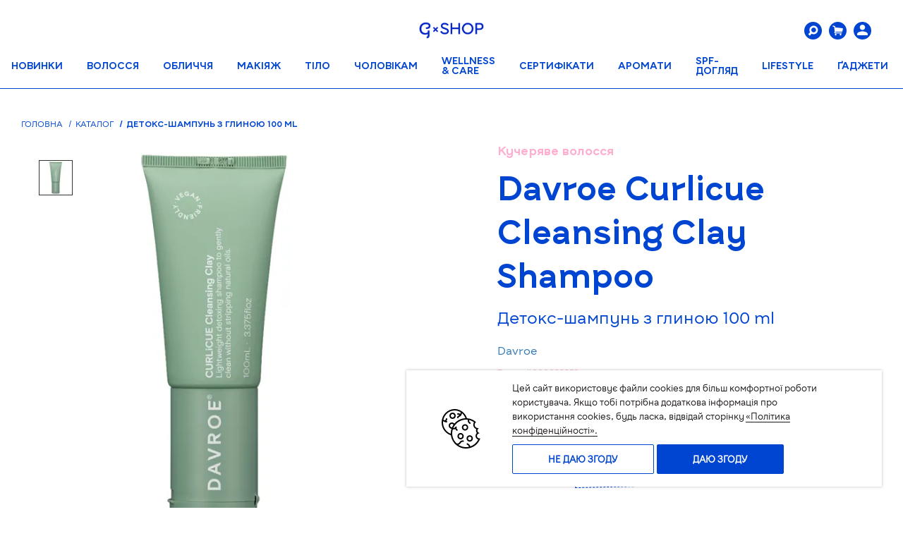

--- FILE ---
content_type: text/html; charset=UTF-8
request_url: https://shop.gbar.ua/davroe-curlicue-cleansing-clay-shampoo
body_size: 80680
content:
<!DOCTYPE html>
<html lang="uk" prefix="og: http://ogp.me/ns#">
<head>
        <script>
        function getCookie(cookie_name) {
            var results = document.cookie.match('(^|;) ?' + cookie_name + '=([^;]*)(;|$)');

            if (results)
                return (unescape(results[2]));
            else
                return null;
        }

        function cookiesNotAgree() {
            const consentMode = {
                'ad_storage': 'denied',
                'ad_user_data': 'denied',
                'ad_personalization': 'denied',
                'analytics_storage': 'denied',
                'functionality_storage': 'denied',
                'personalization_storage': 'denied',
                'security_storage': 'denied',
            };
            gtag('consent', 'update', consentMode);
            localStorage.setItem('consentMode', JSON.stringify(consentMode));
            document.cookie = "gtagConsent=0; path=/; expires=Fri, 31 Dec 9999 23:59:59 GMT";
        }

        function cookiesAgree() {
            const consentMode = {
                'ad_storage': 'granted',
                'ad_user_data': 'granted',
                'ad_personalization': 'granted',
                'analytics_storage': 'granted',
                'functionality_storage': 'granted',
                'personalization_storage': 'granted',
                'security_storage': 'granted',
            };
            gtag('consent', 'update', consentMode);
            localStorage.setItem('consentMode', JSON.stringify(consentMode));
            document.cookie = "gtagConsent=1; path=/; expires=Fri, 31 Dec 9999 23:59:59 GMT";
        }
    </script>
            <!-- Global site tag (gtag.js) - Google Ads: 623220592 -->
        <script async src="https://www.googletagmanager.com/gtag/js?id=AW-623220592"></script>
        <script>
            window.dataLayer = window.dataLayer || [];
            function gtag(){dataLayer.push(arguments);}

            if(localStorage.getItem('consentMode') === null) {
                gtag('consent', 'default', {
                    'ad_storage': 'denied',
                    'ad_user_data': 'denied',
                    'ad_personalization': 'denied',
                    'analytics_storage': 'denied',
                    'functionality_storage': 'denied',
                    'personalization_storage': 'denied',
                    'security_storage': 'denied',
                });
            } else {
                gtag('consent', 'default', JSON.parse(localStorage.getItem('consentMode')));
            }

            gtag('js', new Date());

            gtag('config', 'AW-623220592');
            gtag('config', 'G-ENRZSC5FXJ');
        </script>
        <!-- Google Tag Manager -->
        <script>(function(w,d,s,l,i){w[l]=w[l]||[];w[l].push({'gtm.start':
                new Date().getTime(),event:'gtm.js'});var f=d.getElementsByTagName(s)[0],
            j=d.createElement(s),dl=l!='dataLayer'?'&l='+l:'';j.async=true;j.src=
            'https://www.googletagmanager.com/gtm.js?id='+i+dl;f.parentNode.insertBefore(j,f);
        })(window,document,'script','dataLayer','GTM-K83MZ7D');</script>
        <!-- End Google Tag Manager -->
            <script>
        gtag('event', 'page_view', {
            'send_to': 'AW-623220592',
            'value': 644.3,
            'items': [{
                'id': 27829,
                'google_business_vertical': 'retail'
            }]
        });
    </script>
        <script>
        gtag("event", "select_item", {
            items: [
                {
                    item_id: '27829',
                    item_name: 'Детокс-шампунь з глиною 100 ml',
                    affiliation: "G×SHOP",
                    currency: "UAH",
                    item_brand: 'Davroe',
                    item_category: 'Кучеряве волосся',
                    price: '644.3',
                    quantity: 1
                }
            ]
        });
        gtag("event", "view_item", {
            currency: "UAH",
            value: 644.3,
            items: [
                {
                    item_id: '27829',
                    item_name: 'Детокс-шампунь з глиною 100 ml',
                    affiliation: "G×SHOP",
                    currency: "UAH",
                    item_brand: 'Davroe',
                    item_category: 'Кучеряве волосся',
                    price: '644.3',
                    quantity: 1,
                    id: '27829',
                    google_business_vertical: 'retail'
                }
            ]
        });
        
            
            
                
                    
                    
                
            
        
    </script>
    <!-- Facebook Pixel Code -->
    <script>
        !function(f,b,e,v,n,t,s){if(f.fbq)return;n=f.fbq=function(){n.callMethod?
            n.callMethod.apply(n,arguments):n.queue.push(arguments)};if(!f._fbq)f._fbq=n;
            n.push=n;n.loaded=!0;n.version='2.0';n.queue=[];t=b.createElement(e);t.async=!0;
            t.src=v;s=b.getElementsByTagName(e)[0];s.parentNode.insertBefore(t,s)}(window,
            document,'script','https://connect.facebook.net/en_US/fbevents.js');
        fbq('init', '378111407217775');
        fbq('track', 'PageView');
    </script>
    <noscript><img height="1" width="1" style="display:none"
                   src="https://www.facebook.com/tr?id=378111407217775&ev=PageView&noscript=1"
        /></noscript>
    <script>
        var fbqProductsData = [];
        fbqProductsData[27829] = {
            content_type: 'product',
            content_ids: ['27829'],
            content_name: 'Детокс-шампунь з глиною 100 ml',
            content_category: 'Кучеряве волосся',
            value: 644.3,
            currency: 'UAH'
        };
        if(typeof fbq !== 'undefined'){
            fbq('track', 'ViewContent', fbqProductsData[27829]);
        }
        window.ecommerce_products_data = [];
        window.ecommerce_products_data[27829] = {
            'name': 'Детокс-шампунь з глиною 100 ml',
            'id': '27829',
            'price': '644.3',
            'brand': 'Davroe',
            'category': 'Кучеряве волосся',
            'list': 'Кучеряве волосся',
            'position': 0
        };
    </script>
    <!-- End Facebook Pixel Code -->
    <script>
        window.dataLayer = window.dataLayer || [];
        dataLayer.push({
            "page": {
                "type": "product"
            },
            "product": {
                "id": "27829",
                "name": "Детокс-шампунь з глиною 100 ml",
                "category": [
                                                "Каталог"
                                                ,"Шампуні"
                                                ,"Волосся"
                                                ,"Кучеряве волосся"
                                    ],
                "currency": "UAH",
                                    "unitPrice": 758,
                    "unitSalePrice": 644.3
                            }
        });
    </script>
    
    
        
        
            
            
            
        
        
    
        <script>
        window.dataLayer = window.dataLayer || [];
        dataLayer.push({
            'ecommerce': {
                'currencyCode': 'UAH',
                'detail': {
                    'actionField': {'list': 'Кучеряве волосся'},
                    'products': [{
                        'name': 'Детокс-шампунь з глиною 100 ml',
                        'id': '27829',
                        'price': '644.3',
                        'brand': 'Davroe',
                        'category': 'Кучеряве волосся'
                    }]
                },
                'impressions': [
                                                                {
                        'name': 'Відновлюючий шампунь 325 ml',
                        'id': '26491',
                        'price': '1279.25',
                        'brand': 'Davroe',
                        'category': 'Волосся',
                        'list': 'Волосся',
                        'position': 1
                    }                                            ,{
                        'name': 'Зволожуючий шампунь 325 ml',
                        'id': '26495',
                        'price': '1279.25',
                        'brand': 'Davroe',
                        'category': 'Волосся',
                        'list': 'Волосся',
                        'position': 2
                    }                                            ,{
                        'name': 'Пом’якшуючий кондиціонер для хвилястого волосся 325 ml',
                        'id': '26500',
                        'price': '1279.25',
                        'brand': 'Davroe',
                        'category': 'Кучеряве волосся',
                        'list': 'Кучеряве волосся',
                        'position': 3
                    }                                            ,{
                        'name': 'Кондиціонер для догляду за шкірою голови 325 ml',
                        'id': '26502',
                        'price': '1329.4',
                        'brand': 'Davroe',
                        'category': 'Кондиціонери для волосся',
                        'list': 'Кондиціонери для волосся',
                        'position': 4
                    }                                            ,{
                        'name': 'Легкий незмивний кондиціонер 300 ml ',
                        'id': '26504',
                        'price': '1230.8',
                        'brand': 'Davroe',
                        'category': 'Незмивний догляд',
                        'list': 'Незмивний догляд',
                        'position': 5
                    }                                                                                                        ,{
                        'name': 'Kerastase Discipline Безсульфатний шампунь для розгладження неслухняного волосся 250 мл',
                        'id': '290',
                        'price': '1019.15',
                        'brand': 'Kerastase',
                        'category': 'Кучеряве волосся',
                        'list': 'Кучеряве волосся',
                        'position': 6
                    }                                            ,{
                        'name': 'Kerastase Specifique Riche Dermo-Calm Шампунь для чутливої ​​шкіри голови і сухого волосся 250 мл',
                        'id': '374',
                        'price': '1019.15',
                        'brand': 'Kerastase',
                        'category': 'Для шкіри голови',
                        'list': 'Для шкіри голови',
                        'position': 7
                    }                                            ,{
                        'name': 'Шампунь для живлення 250мл',
                        'id': '466',
                        'price': '1000',
                        'brand': 'Davines',
                        'category': 'Сухість волосся',
                        'list': 'Сухість волосся',
                        'position': 8
                    }                                            ,{
                        'name': 'Davines Natural Tech Calming Shampoo Заспокійливий шампунь 250мл',
                        'id': '474',
                        'price': '1000',
                        'brand': 'Davines',
                        'category': 'Для шкіри голови',
                        'list': 'Для шкіри голови',
                        'position': 9
                    }                                            ,{
                        'name': 'Davines Natural Tech Purifying Shampoo Очищуючий шампунь проти лупи 250мл',
                        'id': '475',
                        'price': '1000',
                        'brand': 'Davines',
                        'category': 'Для шкіри голови',
                        'list': 'Для шкіри голови',
                        'position': 10
                    }                                                        ]
            },
            'event': 'gtm-ee-event',
            'gtm-ee-event-category': 'Enhanced Ecommerce',
            'gtm-ee-event-action': 'Product Details',
            'gtm-ee-event-non-interaction': 'True',
        });
    </script>
    <script type='application/ld+json'>
{
  "@context": "http://www.schema.org",
  "@type": "product",
    "brand": "Davroe",
    "logo": "https://shop.gbar.ua/images/logo.png",
  "name": "Детокс-шампунь з глиною 100 ml",
  "sku": "3470",
    "category": "Каталог",
      "image": "https://shop.gbar.uahttps://shop.gbar.ua/uploads/3470-000088853.jpg",
    "description": "Davroe Curlicue Cleansing Clay Shampoo
Детокс-шампунь з глиною | 100 ml

Для кого:
Ідеально підходить для хвилястого та кучерявого волосся, яке потребує глибокого, але дбайливого очищення без порушення природної структури локонів.

Що робить:
Унікальна формула на основі природної глини каолін делікатно виводить надлишок себуму, залишки стайлінгу та забруднення з шкіри голови, не порушуючи гідроліпідний баланс. Заспокоює шкіру, зменшує свербіж та підтримує оптимальний рівень вологи в завитках.

Ключові компоненти:

Каолінова глина — глибоке, але м’яке очищення.

Кукурудзяний крохмаль — допомагає абсорбувати жир, додає легкості.

Екстракт кактуса — зволожує та заспокоює.

Насіння чіа — підтримує еластичність локонів.

Аромат:
Дуже легкий, освіжаючий і чистий — поєднання нот зеленого листя, стиглої груші та прохолодного алое, з тонким трав’яним шлейфом. Аромат не нав&#039;язливий, підходить навіть для найчутливіших

Особливості:

Не містить сульфатів, силіконів і парабенів.

pH-балансована формула, підходить для частого використання.

Vegan &amp; Cruelty-Free.
",
  "offers": {
    "@type": "Offer",
    "priceCurrency": "UAH",
    "price": "644.3",
    "priceValidUntil": "2026-02-15",
    "itemCondition": "http://schema.org/UsedCondition",
    "availability": "http://schema.org/InStock",
    "url": "https://shop.gbar.ua/product/",
    "seller": {
      "@type": "Organization",
      "name": "G-shop"
    }
  }
      ,
  "aggregateRating": {
    "@type": "aggregateRating",
    "worstRating": "1",
    "ratingValue": "5",
      "bestRating": "5",
      "reviewCount": "1"
  }
  }
</script>    <meta property="og:locale" content="uk_UA" />
<meta property="og:title" content="Детокс-шампунь з глиною 100 ml" />
    <meta property="og:description" content="Купити Davroe Curlicue Cleansing Clay Shampoo  онлайн за ціною 644.3грн в інтернет-магазині G×SHOP. Замовити  c доставкою по Україні. Волосся Davroe в каталозі Джи Шоп." />
<meta property="og:site_name" content="G.SHOP - Магазин косметики" />
<meta property="og:type" content="website" />
<meta property="og:url" content="https://shop.gbar.ua/davroe-curlicue-cleansing-clay-shampoo" />
    <meta property="og:image" content="https://shop.gbar.ua/uploads/3470-000088853.jpg" />
        <script charset="UTF-8" src="//web.webpushs.com/js/push/888c6fa4be10d77c7298d852e6c3d7b3_1.js" async></script>
        <meta charset="utf-8">
            <title>Детокс-шампунь з глиною 100 ml купити в Україні. Волосся в інтернет-магазині G×SHOP</title>
        <meta name="description" content="Купити Davroe Curlicue Cleansing Clay Shampoo  онлайн за ціною 644.3грн в інтернет-магазині G×SHOP. Замовити  c доставкою по Україні. Волосся Davroe в каталозі Джи Шоп.">
        <meta name="keywords" content="">

                
                    
    <meta http-equiv="X-UA-Compatible" content="IE=edge">
    <meta name="viewport" content="width=device-width, initial-scale=1, maximum-scale=1">
    <meta name="csrf-token" content="GQu8J7GjXA0sEMQhtywQNK0ifkGT6fXaX3l1BUIS">
    <meta name="theme-color" content="#3490DC">
    <meta name="facebook-domain-verification" content="rq9i19ueaak462j88pyqdk0g38iaow" />
    <!-- Template Basic Images Start -->
    <link rel="shortcut icon" href="/images/favicon.png" type="image/png">
    <!-- Template Basic Images End -->

            <link rel="alternate" hreflang="ru-UA" href="https://shop.gbar.ua/ru/davroe-curlicue-cleansing-clay-shampoo" />
        <link rel="alternate" hreflang="uk-UA" href="https://shop.gbar.ua/davroe-curlicue-cleansing-clay-shampoo" />
    
    <!-- Load CSS, CSS Localstorage & WebFonts Main Function -->
    <link rel="preload" href="/fonts/G-BAR-Bold.ttf?69ef2e1869a62f1d9fb96d28964f5ffc" as="font" type="font/ttf" crossorigin>
    <link rel="preload" href="/fonts/icons.woff2?d1b59e85e31e591aa1c515597019fceb" as="font" type="font/woff2" crossorigin>
    <link rel="preload" href="/fonts/G-BAR-Regular.ttf?32beb049d92a5438f2a38b6ffa3d1c28" as="font" type="font/ttf" crossorigin>
    <script>!function(e){"use strict";function t(e,t,n){e.addEventListener?e.addEventListener(t,n,!1):e.attachEvent&&e.attachEvent("on"+t,n)};function n(t,n){return e.localStorage&&localStorage[t+"_content"]&&localStorage[t+"_file"]===n};function a(t,a){if(e.localStorage&&e.XMLHttpRequest)n(t,a)?o(localStorage[t+"_content"]):l(t,a);else{var s=r.createElement("link");s.href=a,s.id=t,s.rel="stylesheet",s.type="text/css",r.getElementsByTagName("head")[0].appendChild(s),r.cookie=t}}function l(e,t){var n=new XMLHttpRequest;n.open("GET",t,!0),n.onreadystatechange=function(){4===n.readyState&&200===n.status&&(o(n.responseText),localStorage[e+"_content"]=n.responseText,localStorage[e+"_file"]=t)},n.send()}function o(e){var t=r.createElement("style");t.setAttribute("type","text/css"),r.getElementsByTagName("head")[0].appendChild(t),t.styleSheet?t.styleSheet.cssText=e:t.innerHTML=e}var r=e.document;e.loadCSS=function(e,t,n){var a,l=r.createElement("link");if(t)a=t;else{var o;o=r.querySelectorAll?r.querySelectorAll("style,link[rel=stylesheet],script"):(r.body||r.getElementsByTagName("head")[0]).childNodes,a=o[o.length-1]}var s=r.styleSheets;l.rel="stylesheet",l.href=e,l.media="only x",a.parentNode.insertBefore(l,t?a:a.nextSibling);var c=function(e){for(var t=l.href,n=s.length;n--;)if(s[n].href===t)return e();setTimeout(function(){c(e)})};return l.onloadcssdefined=c,c(function(){l.media=n||"all"}),l},e.loadLocalStorageCSS=function(l,o){n(l,o)||r.cookie.indexOf(l)>-1?a(l,o):t(e,"load",function(){a(l,o)})}}(this);</script>

    <style>
        /*!
 * Bootstrap v3.4.1 (https://getbootstrap.com/)
 * Copyright 2011-2019 Twitter, Inc.
 * Licensed under MIT (https://github.com/twbs/bootstrap/blob/master/LICENSE)
 *//*! normalize.css v3.0.3 | MIT License | github.com/necolas/normalize.css */html{font-family:sans-serif;-ms-text-size-adjust:100%;-webkit-text-size-adjust:100%}body{margin:0}article,aside,details,figcaption,figure,footer,header,hgroup,main,menu,nav,section,summary{display:block}audio,canvas,progress,video{display:inline-block;vertical-align:baseline}audio:not([controls]){display:none;height:0}[hidden],template{display:none}a{background-color:transparent}a:active,a:hover{outline:0}abbr[title]{border-bottom:none;text-decoration:underline;-webkit-text-decoration:underline dotted;text-decoration:underline dotted}b,strong{font-weight:700}dfn{font-style:italic}h1{font-size:2em;margin:.67em 0}mark{background:#ff0;color:#000}small{font-size:80%}sub,sup{font-size:75%;line-height:0;position:relative;vertical-align:baseline}sup{top:-.5em}sub{bottom:-.25em}img{border:0}svg:not(:root){overflow:hidden}figure{margin:1em 40px}hr{box-sizing:content-box;height:0}pre{overflow:auto}code,kbd,pre,samp{font-family:monospace,monospace;font-size:1em}button,input,optgroup,select,textarea{color:inherit;font:inherit;margin:0}button{overflow:visible}button,select{text-transform:none}button,html input[type=button],input[type=reset],input[type=submit]{-webkit-appearance:button;cursor:pointer}button[disabled],html input[disabled]{cursor:default}button::-moz-focus-inner,input::-moz-focus-inner{border:0;padding:0}input{line-height:normal}input[type=checkbox],input[type=radio]{box-sizing:border-box;padding:0}input[type=number]::-webkit-inner-spin-button,input[type=number]::-webkit-outer-spin-button{height:auto}input[type=search]{-webkit-appearance:textfield;box-sizing:content-box}input[type=search]::-webkit-search-cancel-button,input[type=search]::-webkit-search-decoration{-webkit-appearance:none}fieldset{border:1px solid silver;margin:0 2px;padding:.35em .625em .75em}legend{border:0;padding:0}textarea{overflow:auto}optgroup{font-weight:700}table{border-collapse:collapse;border-spacing:0}td,th{padding:0}/*! Source: https://github.com/h5bp/html5-boilerplate/blob/master/src/css/main.css */@media print{*,:after,:before{color:#000!important;text-shadow:none!important;background:0 0!important;box-shadow:none!important}a,a:visited{text-decoration:underline}a[href]:after{content:" (" attr(href) ")"}abbr[title]:after{content:" (" attr(title) ")"}a[href^="#"]:after,a[href^="javascript:"]:after{content:""}blockquote,pre{border:1px solid #999;page-break-inside:avoid}thead{display:table-header-group}img,tr{page-break-inside:avoid}img{max-width:100%!important}h2,h3,p{orphans:3;widows:3}h2,h3{page-break-after:avoid}.navbar{display:none}.btn>.caret,.dropup>.btn>.caret{border-top-color:#000!important}.label{border:1px solid #000}.table{border-collapse:collapse!important}.table td,.table th{background-color:#fff!important}.table-bordered td,.table-bordered th{border:1px solid #ddd!important}}@font-face{font-family:"Glyphicons Halflings";src:url(/fonts/vendor/bootstrap/dist/glyphicons-halflings-regular.eot?f4769f9bdb7466be65088239c12046d1);src:url(/fonts/vendor/bootstrap/dist/glyphicons-halflings-regular.eot?f4769f9bdb7466be65088239c12046d1?#iefix) format("embedded-opentype"),url(/fonts/vendor/bootstrap/dist/glyphicons-halflings-regular.woff2?448c34a56d699c29117adc64c43affeb) format("woff2"),url(/fonts/vendor/bootstrap/dist/glyphicons-halflings-regular.woff?fa2772327f55d8198301fdb8bcfc8158) format("woff"),url(/fonts/vendor/bootstrap/dist/glyphicons-halflings-regular.ttf?e18bbf611f2a2e43afc071aa2f4e1512) format("truetype"),url(/fonts/vendor/bootstrap/dist/glyphicons-halflings-regular.svg?89889688147bd7575d6327160d64e760#glyphicons_halflingsregular) format("svg")}.glyphicon{position:relative;top:1px;display:inline-block;font-family:"Glyphicons Halflings";font-style:normal;font-weight:400;line-height:1;-webkit-font-smoothing:antialiased;-moz-osx-font-smoothing:grayscale}.glyphicon-asterisk:before{content:"*"}.glyphicon-plus:before{content:"+"}.glyphicon-eur:before,.glyphicon-euro:before{content:"\20AC"}.glyphicon-minus:before{content:"\2212"}.glyphicon-cloud:before{content:"\2601"}.glyphicon-envelope:before{content:"\2709"}.glyphicon-pencil:before{content:"\270F"}.glyphicon-glass:before{content:"\E001"}.glyphicon-music:before{content:"\E002"}.glyphicon-search:before{content:"\E003"}.glyphicon-heart:before{content:"\E005"}.glyphicon-star:before{content:"\E006"}.glyphicon-star-empty:before{content:"\E007"}.glyphicon-user:before{content:"\E008"}.glyphicon-film:before{content:"\E009"}.glyphicon-th-large:before{content:"\E010"}.glyphicon-th:before{content:"\E011"}.glyphicon-th-list:before{content:"\E012"}.glyphicon-ok:before{content:"\E013"}.glyphicon-remove:before{content:"\E014"}.glyphicon-zoom-in:before{content:"\E015"}.glyphicon-zoom-out:before{content:"\E016"}.glyphicon-off:before{content:"\E017"}.glyphicon-signal:before{content:"\E018"}.glyphicon-cog:before{content:"\E019"}.glyphicon-trash:before{content:"\E020"}.glyphicon-home:before{content:"\E021"}.glyphicon-file:before{content:"\E022"}.glyphicon-time:before{content:"\E023"}.glyphicon-road:before{content:"\E024"}.glyphicon-download-alt:before{content:"\E025"}.glyphicon-download:before{content:"\E026"}.glyphicon-upload:before{content:"\E027"}.glyphicon-inbox:before{content:"\E028"}.glyphicon-play-circle:before{content:"\E029"}.glyphicon-repeat:before{content:"\E030"}.glyphicon-refresh:before{content:"\E031"}.glyphicon-list-alt:before{content:"\E032"}.glyphicon-lock:before{content:"\E033"}.glyphicon-flag:before{content:"\E034"}.glyphicon-headphones:before{content:"\E035"}.glyphicon-volume-off:before{content:"\E036"}.glyphicon-volume-down:before{content:"\E037"}.glyphicon-volume-up:before{content:"\E038"}.glyphicon-qrcode:before{content:"\E039"}.glyphicon-barcode:before{content:"\E040"}.glyphicon-tag:before{content:"\E041"}.glyphicon-tags:before{content:"\E042"}.glyphicon-book:before{content:"\E043"}.glyphicon-bookmark:before{content:"\E044"}.glyphicon-print:before{content:"\E045"}.glyphicon-camera:before{content:"\E046"}.glyphicon-font:before{content:"\E047"}.glyphicon-bold:before{content:"\E048"}.glyphicon-italic:before{content:"\E049"}.glyphicon-text-height:before{content:"\E050"}.glyphicon-text-width:before{content:"\E051"}.glyphicon-align-left:before{content:"\E052"}.glyphicon-align-center:before{content:"\E053"}.glyphicon-align-right:before{content:"\E054"}.glyphicon-align-justify:before{content:"\E055"}.glyphicon-list:before{content:"\E056"}.glyphicon-indent-left:before{content:"\E057"}.glyphicon-indent-right:before{content:"\E058"}.glyphicon-facetime-video:before{content:"\E059"}.glyphicon-picture:before{content:"\E060"}.glyphicon-map-marker:before{content:"\E062"}.glyphicon-adjust:before{content:"\E063"}.glyphicon-tint:before{content:"\E064"}.glyphicon-edit:before{content:"\E065"}.glyphicon-share:before{content:"\E066"}.glyphicon-check:before{content:"\E067"}.glyphicon-move:before{content:"\E068"}.glyphicon-step-backward:before{content:"\E069"}.glyphicon-fast-backward:before{content:"\E070"}.glyphicon-backward:before{content:"\E071"}.glyphicon-play:before{content:"\E072"}.glyphicon-pause:before{content:"\E073"}.glyphicon-stop:before{content:"\E074"}.glyphicon-forward:before{content:"\E075"}.glyphicon-fast-forward:before{content:"\E076"}.glyphicon-step-forward:before{content:"\E077"}.glyphicon-eject:before{content:"\E078"}.glyphicon-chevron-left:before{content:"\E079"}.glyphicon-chevron-right:before{content:"\E080"}.glyphicon-plus-sign:before{content:"\E081"}.glyphicon-minus-sign:before{content:"\E082"}.glyphicon-remove-sign:before{content:"\E083"}.glyphicon-ok-sign:before{content:"\E084"}.glyphicon-question-sign:before{content:"\E085"}.glyphicon-info-sign:before{content:"\E086"}.glyphicon-screenshot:before{content:"\E087"}.glyphicon-remove-circle:before{content:"\E088"}.glyphicon-ok-circle:before{content:"\E089"}.glyphicon-ban-circle:before{content:"\E090"}.glyphicon-arrow-left:before{content:"\E091"}.glyphicon-arrow-right:before{content:"\E092"}.glyphicon-arrow-up:before{content:"\E093"}.glyphicon-arrow-down:before{content:"\E094"}.glyphicon-share-alt:before{content:"\E095"}.glyphicon-resize-full:before{content:"\E096"}.glyphicon-resize-small:before{content:"\E097"}.glyphicon-exclamation-sign:before{content:"\E101"}.glyphicon-gift:before{content:"\E102"}.glyphicon-leaf:before{content:"\E103"}.glyphicon-fire:before{content:"\E104"}.glyphicon-eye-open:before{content:"\E105"}.glyphicon-eye-close:before{content:"\E106"}.glyphicon-warning-sign:before{content:"\E107"}.glyphicon-plane:before{content:"\E108"}.glyphicon-calendar:before{content:"\E109"}.glyphicon-random:before{content:"\E110"}.glyphicon-comment:before{content:"\E111"}.glyphicon-magnet:before{content:"\E112"}.glyphicon-chevron-up:before{content:"\E113"}.glyphicon-chevron-down:before{content:"\E114"}.glyphicon-retweet:before{content:"\E115"}.glyphicon-shopping-cart:before{content:"\E116"}.glyphicon-folder-close:before{content:"\E117"}.glyphicon-folder-open:before{content:"\E118"}.glyphicon-resize-vertical:before{content:"\E119"}.glyphicon-resize-horizontal:before{content:"\E120"}.glyphicon-hdd:before{content:"\E121"}.glyphicon-bullhorn:before{content:"\E122"}.glyphicon-bell:before{content:"\E123"}.glyphicon-certificate:before{content:"\E124"}.glyphicon-thumbs-up:before{content:"\E125"}.glyphicon-thumbs-down:before{content:"\E126"}.glyphicon-hand-right:before{content:"\E127"}.glyphicon-hand-left:before{content:"\E128"}.glyphicon-hand-up:before{content:"\E129"}.glyphicon-hand-down:before{content:"\E130"}.glyphicon-circle-arrow-right:before{content:"\E131"}.glyphicon-circle-arrow-left:before{content:"\E132"}.glyphicon-circle-arrow-up:before{content:"\E133"}.glyphicon-circle-arrow-down:before{content:"\E134"}.glyphicon-globe:before{content:"\E135"}.glyphicon-wrench:before{content:"\E136"}.glyphicon-tasks:before{content:"\E137"}.glyphicon-filter:before{content:"\E138"}.glyphicon-briefcase:before{content:"\E139"}.glyphicon-fullscreen:before{content:"\E140"}.glyphicon-dashboard:before{content:"\E141"}.glyphicon-paperclip:before{content:"\E142"}.glyphicon-heart-empty:before{content:"\E143"}.glyphicon-link:before{content:"\E144"}.glyphicon-phone:before{content:"\E145"}.glyphicon-pushpin:before{content:"\E146"}.glyphicon-usd:before{content:"\E148"}.glyphicon-gbp:before{content:"\E149"}.glyphicon-sort:before{content:"\E150"}.glyphicon-sort-by-alphabet:before{content:"\E151"}.glyphicon-sort-by-alphabet-alt:before{content:"\E152"}.glyphicon-sort-by-order:before{content:"\E153"}.glyphicon-sort-by-order-alt:before{content:"\E154"}.glyphicon-sort-by-attributes:before{content:"\E155"}.glyphicon-sort-by-attributes-alt:before{content:"\E156"}.glyphicon-unchecked:before{content:"\E157"}.glyphicon-expand:before{content:"\E158"}.glyphicon-collapse-down:before{content:"\E159"}.glyphicon-collapse-up:before{content:"\E160"}.glyphicon-log-in:before{content:"\E161"}.glyphicon-flash:before{content:"\E162"}.glyphicon-log-out:before{content:"\E163"}.glyphicon-new-window:before{content:"\E164"}.glyphicon-record:before{content:"\E165"}.glyphicon-save:before{content:"\E166"}.glyphicon-open:before{content:"\E167"}.glyphicon-saved:before{content:"\E168"}.glyphicon-import:before{content:"\E169"}.glyphicon-export:before{content:"\E170"}.glyphicon-send:before{content:"\E171"}.glyphicon-floppy-disk:before{content:"\E172"}.glyphicon-floppy-saved:before{content:"\E173"}.glyphicon-floppy-remove:before{content:"\E174"}.glyphicon-floppy-save:before{content:"\E175"}.glyphicon-floppy-open:before{content:"\E176"}.glyphicon-credit-card:before{content:"\E177"}.glyphicon-transfer:before{content:"\E178"}.glyphicon-cutlery:before{content:"\E179"}.glyphicon-header:before{content:"\E180"}.glyphicon-compressed:before{content:"\E181"}.glyphicon-earphone:before{content:"\E182"}.glyphicon-phone-alt:before{content:"\E183"}.glyphicon-tower:before{content:"\E184"}.glyphicon-stats:before{content:"\E185"}.glyphicon-sd-video:before{content:"\E186"}.glyphicon-hd-video:before{content:"\E187"}.glyphicon-subtitles:before{content:"\E188"}.glyphicon-sound-stereo:before{content:"\E189"}.glyphicon-sound-dolby:before{content:"\E190"}.glyphicon-sound-5-1:before{content:"\E191"}.glyphicon-sound-6-1:before{content:"\E192"}.glyphicon-sound-7-1:before{content:"\E193"}.glyphicon-copyright-mark:before{content:"\E194"}.glyphicon-registration-mark:before{content:"\E195"}.glyphicon-cloud-download:before{content:"\E197"}.glyphicon-cloud-upload:before{content:"\E198"}.glyphicon-tree-conifer:before{content:"\E199"}.glyphicon-tree-deciduous:before{content:"\E200"}.glyphicon-cd:before{content:"\E201"}.glyphicon-save-file:before{content:"\E202"}.glyphicon-open-file:before{content:"\E203"}.glyphicon-level-up:before{content:"\E204"}.glyphicon-copy:before{content:"\E205"}.glyphicon-paste:before{content:"\E206"}.glyphicon-alert:before{content:"\E209"}.glyphicon-equalizer:before{content:"\E210"}.glyphicon-king:before{content:"\E211"}.glyphicon-queen:before{content:"\E212"}.glyphicon-pawn:before{content:"\E213"}.glyphicon-bishop:before{content:"\E214"}.glyphicon-knight:before{content:"\E215"}.glyphicon-baby-formula:before{content:"\E216"}.glyphicon-tent:before{content:"\26FA"}.glyphicon-blackboard:before{content:"\E218"}.glyphicon-bed:before{content:"\E219"}.glyphicon-apple:before{content:"\F8FF"}.glyphicon-erase:before{content:"\E221"}.glyphicon-hourglass:before{content:"\231B"}.glyphicon-lamp:before{content:"\E223"}.glyphicon-duplicate:before{content:"\E224"}.glyphicon-piggy-bank:before{content:"\E225"}.glyphicon-scissors:before{content:"\E226"}.glyphicon-bitcoin:before{content:"\E227"}.glyphicon-btc:before{content:"\E227"}.glyphicon-xbt:before{content:"\E227"}.glyphicon-yen:before{content:"\A5"}.glyphicon-jpy:before{content:"\A5"}.glyphicon-ruble:before{content:"\20BD"}.glyphicon-rub:before{content:"\20BD"}.glyphicon-scale:before{content:"\E230"}.glyphicon-ice-lolly:before{content:"\E231"}.glyphicon-ice-lolly-tasted:before{content:"\E232"}.glyphicon-education:before{content:"\E233"}.glyphicon-option-horizontal:before{content:"\E234"}.glyphicon-option-vertical:before{content:"\E235"}.glyphicon-menu-hamburger:before{content:"\E236"}.glyphicon-modal-window:before{content:"\E237"}.glyphicon-oil:before{content:"\E238"}.glyphicon-grain:before{content:"\E239"}.glyphicon-sunglasses:before{content:"\E240"}.glyphicon-text-size:before{content:"\E241"}.glyphicon-text-color:before{content:"\E242"}.glyphicon-text-background:before{content:"\E243"}.glyphicon-object-align-top:before{content:"\E244"}.glyphicon-object-align-bottom:before{content:"\E245"}.glyphicon-object-align-horizontal:before{content:"\E246"}.glyphicon-object-align-left:before{content:"\E247"}.glyphicon-object-align-vertical:before{content:"\E248"}.glyphicon-object-align-right:before{content:"\E249"}.glyphicon-triangle-right:before{content:"\E250"}.glyphicon-triangle-left:before{content:"\E251"}.glyphicon-triangle-bottom:before{content:"\E252"}.glyphicon-triangle-top:before{content:"\E253"}.glyphicon-console:before{content:"\E254"}.glyphicon-superscript:before{content:"\E255"}.glyphicon-subscript:before{content:"\E256"}.glyphicon-menu-left:before{content:"\E257"}.glyphicon-menu-right:before{content:"\E258"}.glyphicon-menu-down:before{content:"\E259"}.glyphicon-menu-up:before{content:"\E260"}*{box-sizing:border-box}:after,:before{box-sizing:border-box}html{font-size:10px;-webkit-tap-highlight-color:rgba(0,0,0,0)}body{font-family:"Helvetica Neue",Helvetica,Arial,sans-serif;font-size:14px;line-height:1.42857143;color:#333;background-color:#fff}button,input,select,textarea{font-family:inherit;font-size:inherit;line-height:inherit}a{color:#337ab7;text-decoration:none}a:focus,a:hover{color:#23527c;text-decoration:underline}a:focus{outline:5px auto -webkit-focus-ring-color;outline-offset:-2px}figure{margin:0}img{vertical-align:middle}.carousel-inner>.item>a>img,.carousel-inner>.item>img,.img-responsive,.thumbnail a>img,.thumbnail>img{display:block;max-width:100%;height:auto}.img-rounded{border-radius:6px}.img-thumbnail{padding:4px;line-height:1.42857143;background-color:#fff;border:1px solid #ddd;border-radius:4px;transition:all .2s ease-in-out;display:inline-block;max-width:100%;height:auto}.img-circle{border-radius:50%}hr{margin-top:20px;margin-bottom:20px;border:0;border-top:1px solid #eee}.sr-only{position:absolute;width:1px;height:1px;padding:0;margin:-1px;overflow:hidden;clip:rect(0,0,0,0);border:0}.sr-only-focusable:active,.sr-only-focusable:focus{position:static;width:auto;height:auto;margin:0;overflow:visible;clip:auto}[role=button]{cursor:pointer}.h1,.h2,.h3,.h4,.h5,.h6,h1,h2,h3,h4,h5,h6{font-family:inherit;font-weight:500;line-height:1.1;color:inherit}.h1 .small,.h1 small,.h2 .small,.h2 small,.h3 .small,.h3 small,.h4 .small,.h4 small,.h5 .small,.h5 small,.h6 .small,.h6 small,h1 .small,h1 small,h2 .small,h2 small,h3 .small,h3 small,h4 .small,h4 small,h5 .small,h5 small,h6 .small,h6 small{font-weight:400;line-height:1;color:#777}.h1,.h2,.h3,h1,h2,h3{margin-top:20px;margin-bottom:10px}.h1 .small,.h1 small,.h2 .small,.h2 small,.h3 .small,.h3 small,h1 .small,h1 small,h2 .small,h2 small,h3 .small,h3 small{font-size:65%}.h4,.h5,.h6,h4,h5,h6{margin-top:10px;margin-bottom:10px}.h4 .small,.h4 small,.h5 .small,.h5 small,.h6 .small,.h6 small,h4 .small,h4 small,h5 .small,h5 small,h6 .small,h6 small{font-size:75%}.h1,h1{font-size:36px}.h2,h2{font-size:30px}.h3,h3{font-size:24px}.h4,h4{font-size:18px}.h5,h5{font-size:14px}.h6,h6{font-size:12px}p{margin:0 0 10px}.lead{margin-bottom:20px;font-size:16px;font-weight:300;line-height:1.4}@media (min-width:768px){.lead{font-size:21px}}.small,small{font-size:85%}.mark,mark{padding:.2em;background-color:#fcf8e3}.text-left{text-align:left}.text-right{text-align:right}.text-center{text-align:center}.text-justify{text-align:justify}.text-nowrap{white-space:nowrap}.text-lowercase{text-transform:lowercase}.text-uppercase{text-transform:uppercase}.text-capitalize{text-transform:capitalize}.text-muted{color:#777}.text-primary{color:#337ab7}a.text-primary:focus,a.text-primary:hover{color:#286090}.text-success{color:#3c763d}a.text-success:focus,a.text-success:hover{color:#2b542c}.text-info{color:#31708f}a.text-info:focus,a.text-info:hover{color:#245269}.text-warning{color:#8a6d3b}a.text-warning:focus,a.text-warning:hover{color:#66512c}.text-danger{color:#a94442}a.text-danger:focus,a.text-danger:hover{color:#843534}.bg-primary{color:#fff;background-color:#337ab7}a.bg-primary:focus,a.bg-primary:hover{background-color:#286090}.bg-success{background-color:#dff0d8}a.bg-success:focus,a.bg-success:hover{background-color:#c1e2b3}.bg-info{background-color:#d9edf7}a.bg-info:focus,a.bg-info:hover{background-color:#afd9ee}.bg-warning{background-color:#fcf8e3}a.bg-warning:focus,a.bg-warning:hover{background-color:#f7ecb5}.bg-danger{background-color:#f2dede}a.bg-danger:focus,a.bg-danger:hover{background-color:#e4b9b9}.page-header{padding-bottom:9px;margin:40px 0 20px;border-bottom:1px solid #eee}ol,ul{margin-top:0;margin-bottom:10px}ol ol,ol ul,ul ol,ul ul{margin-bottom:0}.list-unstyled{padding-left:0;list-style:none}.list-inline{padding-left:0;list-style:none;margin-left:-5px}.list-inline>li{display:inline-block;padding-right:5px;padding-left:5px}dl{margin-top:0;margin-bottom:20px}dd,dt{line-height:1.42857143}dt{font-weight:700}dd{margin-left:0}@media (min-width:768px){.dl-horizontal dt{float:left;width:160px;clear:left;text-align:right;overflow:hidden;text-overflow:ellipsis;white-space:nowrap}.dl-horizontal dd{margin-left:180px}}abbr[data-original-title],abbr[title]{cursor:help}.initialism{font-size:90%;text-transform:uppercase}blockquote{padding:10px 20px;margin:0 0 20px;font-size:17.5px;border-left:5px solid #eee}blockquote ol:last-child,blockquote p:last-child,blockquote ul:last-child{margin-bottom:0}blockquote .small,blockquote footer,blockquote small{display:block;font-size:80%;line-height:1.42857143;color:#777}blockquote .small:before,blockquote footer:before,blockquote small:before{content:"\2014   \A0"}.blockquote-reverse,blockquote.pull-right{padding-right:15px;padding-left:0;text-align:right;border-right:5px solid #eee;border-left:0}.blockquote-reverse .small:before,.blockquote-reverse footer:before,.blockquote-reverse small:before,blockquote.pull-right .small:before,blockquote.pull-right footer:before,blockquote.pull-right small:before{content:""}.blockquote-reverse .small:after,.blockquote-reverse footer:after,.blockquote-reverse small:after,blockquote.pull-right .small:after,blockquote.pull-right footer:after,blockquote.pull-right small:after{content:"\A0   \2014"}address{margin-bottom:20px;font-style:normal;line-height:1.42857143}code,kbd,pre,samp{font-family:Menlo,Monaco,Consolas,"Courier New",monospace}code{padding:2px 4px;font-size:90%;color:#c7254e;background-color:#f9f2f4;border-radius:4px}kbd{padding:2px 4px;font-size:90%;color:#fff;background-color:#333;border-radius:3px;box-shadow:inset 0 -1px 0 rgba(0,0,0,.25)}kbd kbd{padding:0;font-size:100%;font-weight:700;box-shadow:none}pre{display:block;padding:9.5px;margin:0 0 10px;font-size:13px;line-height:1.42857143;color:#333;word-break:break-all;word-wrap:break-word;background-color:#f5f5f5;border:1px solid #ccc;border-radius:4px}pre code{padding:0;font-size:inherit;color:inherit;white-space:pre-wrap;background-color:transparent;border-radius:0}.pre-scrollable{max-height:340px;overflow-y:scroll}.container{padding-right:15px;padding-left:15px;margin-right:auto;margin-left:auto}@media (min-width:768px){.container{width:750px}}@media (min-width:992px){.container{width:970px}}@media (min-width:1200px){.container{width:1170px}}.container-fluid{padding-right:15px;padding-left:15px;margin-right:auto;margin-left:auto}.row{margin-right:-15px;margin-left:-15px}.row-no-gutters{margin-right:0;margin-left:0}.row-no-gutters [class*=col-]{padding-right:0;padding-left:0}.col-lg-1,.col-lg-10,.col-lg-11,.col-lg-12,.col-lg-2,.col-lg-3,.col-lg-4,.col-lg-5,.col-lg-6,.col-lg-7,.col-lg-8,.col-lg-9,.col-md-1,.col-md-10,.col-md-11,.col-md-12,.col-md-2,.col-md-3,.col-md-4,.col-md-5,.col-md-6,.col-md-7,.col-md-8,.col-md-9,.col-sm-1,.col-sm-10,.col-sm-11,.col-sm-12,.col-sm-2,.col-sm-3,.col-sm-4,.col-sm-5,.col-sm-6,.col-sm-7,.col-sm-8,.col-sm-9,.col-xs-1,.col-xs-10,.col-xs-11,.col-xs-12,.col-xs-2,.col-xs-3,.col-xs-4,.col-xs-5,.col-xs-6,.col-xs-7,.col-xs-8,.col-xs-9{position:relative;min-height:1px;padding-right:15px;padding-left:15px}.col-xs-1,.col-xs-10,.col-xs-11,.col-xs-12,.col-xs-2,.col-xs-3,.col-xs-4,.col-xs-5,.col-xs-6,.col-xs-7,.col-xs-8,.col-xs-9{float:left}.col-xs-12{width:100%}.col-xs-11{width:91.66666667%}.col-xs-10{width:83.33333333%}.col-xs-9{width:75%}.col-xs-8{width:66.66666667%}.col-xs-7{width:58.33333333%}.col-xs-6{width:50%}.col-xs-5{width:41.66666667%}.col-xs-4{width:33.33333333%}.col-xs-3{width:25%}.col-xs-2{width:16.66666667%}.col-xs-1{width:8.33333333%}.col-xs-pull-12{right:100%}.col-xs-pull-11{right:91.66666667%}.col-xs-pull-10{right:83.33333333%}.col-xs-pull-9{right:75%}.col-xs-pull-8{right:66.66666667%}.col-xs-pull-7{right:58.33333333%}.col-xs-pull-6{right:50%}.col-xs-pull-5{right:41.66666667%}.col-xs-pull-4{right:33.33333333%}.col-xs-pull-3{right:25%}.col-xs-pull-2{right:16.66666667%}.col-xs-pull-1{right:8.33333333%}.col-xs-pull-0{right:auto}.col-xs-push-12{left:100%}.col-xs-push-11{left:91.66666667%}.col-xs-push-10{left:83.33333333%}.col-xs-push-9{left:75%}.col-xs-push-8{left:66.66666667%}.col-xs-push-7{left:58.33333333%}.col-xs-push-6{left:50%}.col-xs-push-5{left:41.66666667%}.col-xs-push-4{left:33.33333333%}.col-xs-push-3{left:25%}.col-xs-push-2{left:16.66666667%}.col-xs-push-1{left:8.33333333%}.col-xs-push-0{left:auto}.col-xs-offset-12{margin-left:100%}.col-xs-offset-11{margin-left:91.66666667%}.col-xs-offset-10{margin-left:83.33333333%}.col-xs-offset-9{margin-left:75%}.col-xs-offset-8{margin-left:66.66666667%}.col-xs-offset-7{margin-left:58.33333333%}.col-xs-offset-6{margin-left:50%}.col-xs-offset-5{margin-left:41.66666667%}.col-xs-offset-4{margin-left:33.33333333%}.col-xs-offset-3{margin-left:25%}.col-xs-offset-2{margin-left:16.66666667%}.col-xs-offset-1{margin-left:8.33333333%}.col-xs-offset-0{margin-left:0}@media (min-width:768px){.col-sm-1,.col-sm-10,.col-sm-11,.col-sm-12,.col-sm-2,.col-sm-3,.col-sm-4,.col-sm-5,.col-sm-6,.col-sm-7,.col-sm-8,.col-sm-9{float:left}.col-sm-12{width:100%}.col-sm-11{width:91.66666667%}.col-sm-10{width:83.33333333%}.col-sm-9{width:75%}.col-sm-8{width:66.66666667%}.col-sm-7{width:58.33333333%}.col-sm-6{width:50%}.col-sm-5{width:41.66666667%}.col-sm-4{width:33.33333333%}.col-sm-3{width:25%}.col-sm-2{width:16.66666667%}.col-sm-1{width:8.33333333%}.col-sm-pull-12{right:100%}.col-sm-pull-11{right:91.66666667%}.col-sm-pull-10{right:83.33333333%}.col-sm-pull-9{right:75%}.col-sm-pull-8{right:66.66666667%}.col-sm-pull-7{right:58.33333333%}.col-sm-pull-6{right:50%}.col-sm-pull-5{right:41.66666667%}.col-sm-pull-4{right:33.33333333%}.col-sm-pull-3{right:25%}.col-sm-pull-2{right:16.66666667%}.col-sm-pull-1{right:8.33333333%}.col-sm-pull-0{right:auto}.col-sm-push-12{left:100%}.col-sm-push-11{left:91.66666667%}.col-sm-push-10{left:83.33333333%}.col-sm-push-9{left:75%}.col-sm-push-8{left:66.66666667%}.col-sm-push-7{left:58.33333333%}.col-sm-push-6{left:50%}.col-sm-push-5{left:41.66666667%}.col-sm-push-4{left:33.33333333%}.col-sm-push-3{left:25%}.col-sm-push-2{left:16.66666667%}.col-sm-push-1{left:8.33333333%}.col-sm-push-0{left:auto}.col-sm-offset-12{margin-left:100%}.col-sm-offset-11{margin-left:91.66666667%}.col-sm-offset-10{margin-left:83.33333333%}.col-sm-offset-9{margin-left:75%}.col-sm-offset-8{margin-left:66.66666667%}.col-sm-offset-7{margin-left:58.33333333%}.col-sm-offset-6{margin-left:50%}.col-sm-offset-5{margin-left:41.66666667%}.col-sm-offset-4{margin-left:33.33333333%}.col-sm-offset-3{margin-left:25%}.col-sm-offset-2{margin-left:16.66666667%}.col-sm-offset-1{margin-left:8.33333333%}.col-sm-offset-0{margin-left:0}}@media (min-width:992px){.col-md-1,.col-md-10,.col-md-11,.col-md-12,.col-md-2,.col-md-3,.col-md-4,.col-md-5,.col-md-6,.col-md-7,.col-md-8,.col-md-9{float:left}.col-md-12{width:100%}.col-md-11{width:91.66666667%}.col-md-10{width:83.33333333%}.col-md-9{width:75%}.col-md-8{width:66.66666667%}.col-md-7{width:58.33333333%}.col-md-6{width:50%}.col-md-5{width:41.66666667%}.col-md-4{width:33.33333333%}.col-md-3{width:25%}.col-md-2{width:16.66666667%}.col-md-1{width:8.33333333%}.col-md-pull-12{right:100%}.col-md-pull-11{right:91.66666667%}.col-md-pull-10{right:83.33333333%}.col-md-pull-9{right:75%}.col-md-pull-8{right:66.66666667%}.col-md-pull-7{right:58.33333333%}.col-md-pull-6{right:50%}.col-md-pull-5{right:41.66666667%}.col-md-pull-4{right:33.33333333%}.col-md-pull-3{right:25%}.col-md-pull-2{right:16.66666667%}.col-md-pull-1{right:8.33333333%}.col-md-pull-0{right:auto}.col-md-push-12{left:100%}.col-md-push-11{left:91.66666667%}.col-md-push-10{left:83.33333333%}.col-md-push-9{left:75%}.col-md-push-8{left:66.66666667%}.col-md-push-7{left:58.33333333%}.col-md-push-6{left:50%}.col-md-push-5{left:41.66666667%}.col-md-push-4{left:33.33333333%}.col-md-push-3{left:25%}.col-md-push-2{left:16.66666667%}.col-md-push-1{left:8.33333333%}.col-md-push-0{left:auto}.col-md-offset-12{margin-left:100%}.col-md-offset-11{margin-left:91.66666667%}.col-md-offset-10{margin-left:83.33333333%}.col-md-offset-9{margin-left:75%}.col-md-offset-8{margin-left:66.66666667%}.col-md-offset-7{margin-left:58.33333333%}.col-md-offset-6{margin-left:50%}.col-md-offset-5{margin-left:41.66666667%}.col-md-offset-4{margin-left:33.33333333%}.col-md-offset-3{margin-left:25%}.col-md-offset-2{margin-left:16.66666667%}.col-md-offset-1{margin-left:8.33333333%}.col-md-offset-0{margin-left:0}}@media (min-width:1200px){.col-lg-1,.col-lg-10,.col-lg-11,.col-lg-12,.col-lg-2,.col-lg-3,.col-lg-4,.col-lg-5,.col-lg-6,.col-lg-7,.col-lg-8,.col-lg-9{float:left}.col-lg-12{width:100%}.col-lg-11{width:91.66666667%}.col-lg-10{width:83.33333333%}.col-lg-9{width:75%}.col-lg-8{width:66.66666667%}.col-lg-7{width:58.33333333%}.col-lg-6{width:50%}.col-lg-5{width:41.66666667%}.col-lg-4{width:33.33333333%}.col-lg-3{width:25%}.col-lg-2{width:16.66666667%}.col-lg-1{width:8.33333333%}.col-lg-pull-12{right:100%}.col-lg-pull-11{right:91.66666667%}.col-lg-pull-10{right:83.33333333%}.col-lg-pull-9{right:75%}.col-lg-pull-8{right:66.66666667%}.col-lg-pull-7{right:58.33333333%}.col-lg-pull-6{right:50%}.col-lg-pull-5{right:41.66666667%}.col-lg-pull-4{right:33.33333333%}.col-lg-pull-3{right:25%}.col-lg-pull-2{right:16.66666667%}.col-lg-pull-1{right:8.33333333%}.col-lg-pull-0{right:auto}.col-lg-push-12{left:100%}.col-lg-push-11{left:91.66666667%}.col-lg-push-10{left:83.33333333%}.col-lg-push-9{left:75%}.col-lg-push-8{left:66.66666667%}.col-lg-push-7{left:58.33333333%}.col-lg-push-6{left:50%}.col-lg-push-5{left:41.66666667%}.col-lg-push-4{left:33.33333333%}.col-lg-push-3{left:25%}.col-lg-push-2{left:16.66666667%}.col-lg-push-1{left:8.33333333%}.col-lg-push-0{left:auto}.col-lg-offset-12{margin-left:100%}.col-lg-offset-11{margin-left:91.66666667%}.col-lg-offset-10{margin-left:83.33333333%}.col-lg-offset-9{margin-left:75%}.col-lg-offset-8{margin-left:66.66666667%}.col-lg-offset-7{margin-left:58.33333333%}.col-lg-offset-6{margin-left:50%}.col-lg-offset-5{margin-left:41.66666667%}.col-lg-offset-4{margin-left:33.33333333%}.col-lg-offset-3{margin-left:25%}.col-lg-offset-2{margin-left:16.66666667%}.col-lg-offset-1{margin-left:8.33333333%}.col-lg-offset-0{margin-left:0}}table{background-color:transparent}table col[class*=col-]{position:static;display:table-column;float:none}table td[class*=col-],table th[class*=col-]{position:static;display:table-cell;float:none}caption{padding-top:8px;padding-bottom:8px;color:#777;text-align:left}th{text-align:left}.table{width:100%;max-width:100%;margin-bottom:20px}.table>tbody>tr>td,.table>tbody>tr>th,.table>tfoot>tr>td,.table>tfoot>tr>th,.table>thead>tr>td,.table>thead>tr>th{padding:8px;line-height:1.42857143;vertical-align:top;border-top:1px solid #ddd}.table>thead>tr>th{vertical-align:bottom;border-bottom:2px solid #ddd}.table>caption+thead>tr:first-child>td,.table>caption+thead>tr:first-child>th,.table>colgroup+thead>tr:first-child>td,.table>colgroup+thead>tr:first-child>th,.table>thead:first-child>tr:first-child>td,.table>thead:first-child>tr:first-child>th{border-top:0}.table>tbody+tbody{border-top:2px solid #ddd}.table .table{background-color:#fff}.table-condensed>tbody>tr>td,.table-condensed>tbody>tr>th,.table-condensed>tfoot>tr>td,.table-condensed>tfoot>tr>th,.table-condensed>thead>tr>td,.table-condensed>thead>tr>th{padding:5px}.table-bordered{border:1px solid #ddd}.table-bordered>tbody>tr>td,.table-bordered>tbody>tr>th,.table-bordered>tfoot>tr>td,.table-bordered>tfoot>tr>th,.table-bordered>thead>tr>td,.table-bordered>thead>tr>th{border:1px solid #ddd}.table-bordered>thead>tr>td,.table-bordered>thead>tr>th{border-bottom-width:2px}.table-striped>tbody>tr:nth-of-type(odd){background-color:#f9f9f9}.table-hover>tbody>tr:hover{background-color:#f5f5f5}.table>tbody>tr.active>td,.table>tbody>tr.active>th,.table>tbody>tr>td.active,.table>tbody>tr>th.active,.table>tfoot>tr.active>td,.table>tfoot>tr.active>th,.table>tfoot>tr>td.active,.table>tfoot>tr>th.active,.table>thead>tr.active>td,.table>thead>tr.active>th,.table>thead>tr>td.active,.table>thead>tr>th.active{background-color:#f5f5f5}.table-hover>tbody>tr.active:hover>td,.table-hover>tbody>tr.active:hover>th,.table-hover>tbody>tr:hover>.active,.table-hover>tbody>tr>td.active:hover,.table-hover>tbody>tr>th.active:hover{background-color:#e8e8e8}.table>tbody>tr.success>td,.table>tbody>tr.success>th,.table>tbody>tr>td.success,.table>tbody>tr>th.success,.table>tfoot>tr.success>td,.table>tfoot>tr.success>th,.table>tfoot>tr>td.success,.table>tfoot>tr>th.success,.table>thead>tr.success>td,.table>thead>tr.success>th,.table>thead>tr>td.success,.table>thead>tr>th.success{background-color:#dff0d8}.table-hover>tbody>tr.success:hover>td,.table-hover>tbody>tr.success:hover>th,.table-hover>tbody>tr:hover>.success,.table-hover>tbody>tr>td.success:hover,.table-hover>tbody>tr>th.success:hover{background-color:#d0e9c6}.table>tbody>tr.info>td,.table>tbody>tr.info>th,.table>tbody>tr>td.info,.table>tbody>tr>th.info,.table>tfoot>tr.info>td,.table>tfoot>tr.info>th,.table>tfoot>tr>td.info,.table>tfoot>tr>th.info,.table>thead>tr.info>td,.table>thead>tr.info>th,.table>thead>tr>td.info,.table>thead>tr>th.info{background-color:#d9edf7}.table-hover>tbody>tr.info:hover>td,.table-hover>tbody>tr.info:hover>th,.table-hover>tbody>tr:hover>.info,.table-hover>tbody>tr>td.info:hover,.table-hover>tbody>tr>th.info:hover{background-color:#c4e3f3}.table>tbody>tr.warning>td,.table>tbody>tr.warning>th,.table>tbody>tr>td.warning,.table>tbody>tr>th.warning,.table>tfoot>tr.warning>td,.table>tfoot>tr.warning>th,.table>tfoot>tr>td.warning,.table>tfoot>tr>th.warning,.table>thead>tr.warning>td,.table>thead>tr.warning>th,.table>thead>tr>td.warning,.table>thead>tr>th.warning{background-color:#fcf8e3}.table-hover>tbody>tr.warning:hover>td,.table-hover>tbody>tr.warning:hover>th,.table-hover>tbody>tr:hover>.warning,.table-hover>tbody>tr>td.warning:hover,.table-hover>tbody>tr>th.warning:hover{background-color:#faf2cc}.table>tbody>tr.danger>td,.table>tbody>tr.danger>th,.table>tbody>tr>td.danger,.table>tbody>tr>th.danger,.table>tfoot>tr.danger>td,.table>tfoot>tr.danger>th,.table>tfoot>tr>td.danger,.table>tfoot>tr>th.danger,.table>thead>tr.danger>td,.table>thead>tr.danger>th,.table>thead>tr>td.danger,.table>thead>tr>th.danger{background-color:#f2dede}.table-hover>tbody>tr.danger:hover>td,.table-hover>tbody>tr.danger:hover>th,.table-hover>tbody>tr:hover>.danger,.table-hover>tbody>tr>td.danger:hover,.table-hover>tbody>tr>th.danger:hover{background-color:#ebcccc}.table-responsive{min-height:.01%;overflow-x:auto}@media screen and (max-width:767px){.table-responsive{width:100%;margin-bottom:15px;overflow-y:hidden;-ms-overflow-style:-ms-autohiding-scrollbar;border:1px solid #ddd}.table-responsive>.table{margin-bottom:0}.table-responsive>.table>tbody>tr>td,.table-responsive>.table>tbody>tr>th,.table-responsive>.table>tfoot>tr>td,.table-responsive>.table>tfoot>tr>th,.table-responsive>.table>thead>tr>td,.table-responsive>.table>thead>tr>th{white-space:nowrap}.table-responsive>.table-bordered{border:0}.table-responsive>.table-bordered>tbody>tr>td:first-child,.table-responsive>.table-bordered>tbody>tr>th:first-child,.table-responsive>.table-bordered>tfoot>tr>td:first-child,.table-responsive>.table-bordered>tfoot>tr>th:first-child,.table-responsive>.table-bordered>thead>tr>td:first-child,.table-responsive>.table-bordered>thead>tr>th:first-child{border-left:0}.table-responsive>.table-bordered>tbody>tr>td:last-child,.table-responsive>.table-bordered>tbody>tr>th:last-child,.table-responsive>.table-bordered>tfoot>tr>td:last-child,.table-responsive>.table-bordered>tfoot>tr>th:last-child,.table-responsive>.table-bordered>thead>tr>td:last-child,.table-responsive>.table-bordered>thead>tr>th:last-child{border-right:0}.table-responsive>.table-bordered>tbody>tr:last-child>td,.table-responsive>.table-bordered>tbody>tr:last-child>th,.table-responsive>.table-bordered>tfoot>tr:last-child>td,.table-responsive>.table-bordered>tfoot>tr:last-child>th{border-bottom:0}}fieldset{min-width:0;padding:0;margin:0;border:0}legend{display:block;width:100%;padding:0;margin-bottom:20px;font-size:21px;line-height:inherit;color:#333;border:0;border-bottom:1px solid #e5e5e5}label{display:inline-block;max-width:100%;margin-bottom:5px;font-weight:700}input[type=search]{box-sizing:border-box;-webkit-appearance:none;-moz-appearance:none;appearance:none}input[type=checkbox],input[type=radio]{margin:4px 0 0;margin-top:1px\9;line-height:normal}fieldset[disabled] input[type=checkbox],fieldset[disabled] input[type=radio],input[type=checkbox].disabled,input[type=checkbox][disabled],input[type=radio].disabled,input[type=radio][disabled]{cursor:not-allowed}input[type=file]{display:block}input[type=range]{display:block;width:100%}select[multiple],select[size]{height:auto}input[type=checkbox]:focus,input[type=file]:focus,input[type=radio]:focus{outline:5px auto -webkit-focus-ring-color;outline-offset:-2px}output{display:block;padding-top:7px;font-size:14px;line-height:1.42857143;color:#555}.form-control{display:block;width:100%;height:34px;padding:6px 12px;font-size:14px;line-height:1.42857143;color:#555;background-color:#fff;background-image:none;border:1px solid #ccc;border-radius:4px;box-shadow:inset 0 1px 1px rgba(0,0,0,.075);transition:border-color ease-in-out .15s,box-shadow ease-in-out .15s}.form-control:focus{border-color:#66afe9;outline:0;box-shadow:inset 0 1px 1px rgba(0,0,0,.075),0 0 8px rgba(102,175,233,.6)}.form-control::-moz-placeholder{color:#999;opacity:1}.form-control:-ms-input-placeholder{color:#999}.form-control::-webkit-input-placeholder{color:#999}.form-control::-ms-expand{background-color:transparent;border:0}.form-control[disabled],.form-control[readonly],fieldset[disabled] .form-control{background-color:#eee;opacity:1}.form-control[disabled],fieldset[disabled] .form-control{cursor:not-allowed}textarea.form-control{height:auto}@media screen and (-webkit-min-device-pixel-ratio:0){input[type=date].form-control,input[type=datetime-local].form-control,input[type=month].form-control,input[type=time].form-control{line-height:34px}.input-group-sm input[type=date],.input-group-sm input[type=datetime-local],.input-group-sm input[type=month],.input-group-sm input[type=time],input[type=date].input-sm,input[type=datetime-local].input-sm,input[type=month].input-sm,input[type=time].input-sm{line-height:30px}.input-group-lg input[type=date],.input-group-lg input[type=datetime-local],.input-group-lg input[type=month],.input-group-lg input[type=time],input[type=date].input-lg,input[type=datetime-local].input-lg,input[type=month].input-lg,input[type=time].input-lg{line-height:46px}}.form-group{margin-bottom:15px}.checkbox,.radio{position:relative;display:block;margin-top:10px;margin-bottom:10px}.checkbox.disabled label,.radio.disabled label,fieldset[disabled] .checkbox label,fieldset[disabled] .radio label{cursor:not-allowed}.checkbox label,.radio label{min-height:20px;padding-left:20px;margin-bottom:0;font-weight:400;cursor:pointer}.checkbox input[type=checkbox],.checkbox-inline input[type=checkbox],.radio input[type=radio],.radio-inline input[type=radio]{position:absolute;margin-top:4px\9;margin-left:-20px}.checkbox+.checkbox,.radio+.radio{margin-top:-5px}.checkbox-inline,.radio-inline{position:relative;display:inline-block;padding-left:20px;margin-bottom:0;font-weight:400;vertical-align:middle;cursor:pointer}.checkbox-inline.disabled,.radio-inline.disabled,fieldset[disabled] .checkbox-inline,fieldset[disabled] .radio-inline{cursor:not-allowed}.checkbox-inline+.checkbox-inline,.radio-inline+.radio-inline{margin-top:0;margin-left:10px}.form-control-static{min-height:34px;padding-top:7px;padding-bottom:7px;margin-bottom:0}.form-control-static.input-lg,.form-control-static.input-sm{padding-right:0;padding-left:0}.input-sm{height:30px;padding:5px 10px;font-size:12px;line-height:1.5;border-radius:3px}select.input-sm{height:30px;line-height:30px}select[multiple].input-sm,textarea.input-sm{height:auto}.form-group-sm .form-control{height:30px;padding:5px 10px;font-size:12px;line-height:1.5;border-radius:3px}.form-group-sm select.form-control{height:30px;line-height:30px}.form-group-sm select[multiple].form-control,.form-group-sm textarea.form-control{height:auto}.form-group-sm .form-control-static{height:30px;min-height:32px;padding:6px 10px;font-size:12px;line-height:1.5}.input-lg{height:46px;padding:10px 16px;font-size:18px;line-height:1.3333333;border-radius:6px}select.input-lg{height:46px;line-height:46px}select[multiple].input-lg,textarea.input-lg{height:auto}.form-group-lg .form-control{height:46px;padding:10px 16px;font-size:18px;line-height:1.3333333;border-radius:6px}.form-group-lg select.form-control{height:46px;line-height:46px}.form-group-lg select[multiple].form-control,.form-group-lg textarea.form-control{height:auto}.form-group-lg .form-control-static{height:46px;min-height:38px;padding:11px 16px;font-size:18px;line-height:1.3333333}.has-feedback{position:relative}.has-feedback .form-control{padding-right:42.5px}.form-control-feedback{position:absolute;top:0;right:0;z-index:2;display:block;width:34px;height:34px;line-height:34px;text-align:center;pointer-events:none}.form-group-lg .form-control+.form-control-feedback,.input-group-lg+.form-control-feedback,.input-lg+.form-control-feedback{width:46px;height:46px;line-height:46px}.form-group-sm .form-control+.form-control-feedback,.input-group-sm+.form-control-feedback,.input-sm+.form-control-feedback{width:30px;height:30px;line-height:30px}.has-success .checkbox,.has-success .checkbox-inline,.has-success .control-label,.has-success .help-block,.has-success .radio,.has-success .radio-inline,.has-success.checkbox label,.has-success.checkbox-inline label,.has-success.radio label,.has-success.radio-inline label{color:#3c763d}.has-success .form-control{border-color:#3c763d;box-shadow:inset 0 1px 1px rgba(0,0,0,.075)}.has-success .form-control:focus{border-color:#2b542c;box-shadow:inset 0 1px 1px rgba(0,0,0,.075),0 0 6px #67b168}.has-success .input-group-addon{color:#3c763d;background-color:#dff0d8;border-color:#3c763d}.has-success .form-control-feedback{color:#3c763d}.has-warning .checkbox,.has-warning .checkbox-inline,.has-warning .control-label,.has-warning .help-block,.has-warning .radio,.has-warning .radio-inline,.has-warning.checkbox label,.has-warning.checkbox-inline label,.has-warning.radio label,.has-warning.radio-inline label{color:#8a6d3b}.has-warning .form-control{border-color:#8a6d3b;box-shadow:inset 0 1px 1px rgba(0,0,0,.075)}.has-warning .form-control:focus{border-color:#66512c;box-shadow:inset 0 1px 1px rgba(0,0,0,.075),0 0 6px #c0a16b}.has-warning .input-group-addon{color:#8a6d3b;background-color:#fcf8e3;border-color:#8a6d3b}.has-warning .form-control-feedback{color:#8a6d3b}.has-error .checkbox,.has-error .checkbox-inline,.has-error .control-label,.has-error .help-block,.has-error .radio,.has-error .radio-inline,.has-error.checkbox label,.has-error.checkbox-inline label,.has-error.radio label,.has-error.radio-inline label{color:#a94442}.has-error .form-control{border-color:#a94442;box-shadow:inset 0 1px 1px rgba(0,0,0,.075)}.has-error .form-control:focus{border-color:#843534;box-shadow:inset 0 1px 1px rgba(0,0,0,.075),0 0 6px #ce8483}.has-error .input-group-addon{color:#a94442;background-color:#f2dede;border-color:#a94442}.has-error .form-control-feedback{color:#a94442}.has-feedback label~.form-control-feedback{top:25px}.has-feedback label.sr-only~.form-control-feedback{top:0}.help-block{display:block;margin-top:5px;margin-bottom:10px;color:#737373}@media (min-width:768px){.form-inline .form-group{display:inline-block;margin-bottom:0;vertical-align:middle}.form-inline .form-control{display:inline-block;width:auto;vertical-align:middle}.form-inline .form-control-static{display:inline-block}.form-inline .input-group{display:inline-table;vertical-align:middle}.form-inline .input-group .form-control,.form-inline .input-group .input-group-addon,.form-inline .input-group .input-group-btn{width:auto}.form-inline .input-group>.form-control{width:100%}.form-inline .control-label{margin-bottom:0;vertical-align:middle}.form-inline .checkbox,.form-inline .radio{display:inline-block;margin-top:0;margin-bottom:0;vertical-align:middle}.form-inline .checkbox label,.form-inline .radio label{padding-left:0}.form-inline .checkbox input[type=checkbox],.form-inline .radio input[type=radio]{position:relative;margin-left:0}.form-inline .has-feedback .form-control-feedback{top:0}}.form-horizontal .checkbox,.form-horizontal .checkbox-inline,.form-horizontal .radio,.form-horizontal .radio-inline{padding-top:7px;margin-top:0;margin-bottom:0}.form-horizontal .checkbox,.form-horizontal .radio{min-height:27px}.form-horizontal .form-group{margin-right:-15px;margin-left:-15px}@media (min-width:768px){.form-horizontal .control-label{padding-top:7px;margin-bottom:0;text-align:right}}.form-horizontal .has-feedback .form-control-feedback{right:15px}@media (min-width:768px){.form-horizontal .form-group-lg .control-label{padding-top:11px;font-size:18px}}@media (min-width:768px){.form-horizontal .form-group-sm .control-label{padding-top:6px;font-size:12px}}.btn{display:inline-block;margin-bottom:0;font-weight:400;text-align:center;white-space:nowrap;vertical-align:middle;touch-action:manipulation;cursor:pointer;background-image:none;border:1px solid transparent;padding:6px 12px;font-size:14px;line-height:1.42857143;border-radius:4px;-webkit-user-select:none;-moz-user-select:none;user-select:none}.btn.active.focus,.btn.active:focus,.btn.focus,.btn:active.focus,.btn:active:focus,.btn:focus{outline:5px auto -webkit-focus-ring-color;outline-offset:-2px}.btn.focus,.btn:focus,.btn:hover{color:#333;text-decoration:none}.btn.active,.btn:active{background-image:none;outline:0;box-shadow:inset 0 3px 5px rgba(0,0,0,.125)}.btn.disabled,.btn[disabled],fieldset[disabled] .btn{cursor:not-allowed;filter:alpha(opacity=65);opacity:.65;box-shadow:none}a.btn.disabled,fieldset[disabled] a.btn{pointer-events:none}.btn-default{color:#333;background-color:#fff;border-color:#ccc}.btn-default.focus,.btn-default:focus{color:#333;background-color:#e6e6e6;border-color:#8c8c8c}.btn-default:hover{color:#333;background-color:#e6e6e6;border-color:#adadad}.btn-default.active,.btn-default:active,.open>.dropdown-toggle.btn-default{color:#333;background-color:#e6e6e6;background-image:none;border-color:#adadad}.btn-default.active.focus,.btn-default.active:focus,.btn-default.active:hover,.btn-default:active.focus,.btn-default:active:focus,.btn-default:active:hover,.open>.dropdown-toggle.btn-default.focus,.open>.dropdown-toggle.btn-default:focus,.open>.dropdown-toggle.btn-default:hover{color:#333;background-color:#d4d4d4;border-color:#8c8c8c}.btn-default.disabled.focus,.btn-default.disabled:focus,.btn-default.disabled:hover,.btn-default[disabled].focus,.btn-default[disabled]:focus,.btn-default[disabled]:hover,fieldset[disabled] .btn-default.focus,fieldset[disabled] .btn-default:focus,fieldset[disabled] .btn-default:hover{background-color:#fff;border-color:#ccc}.btn-default .badge{color:#fff;background-color:#333}.btn-primary{color:#fff;background-color:#337ab7;border-color:#2e6da4}.btn-primary.focus,.btn-primary:focus{color:#fff;background-color:#286090;border-color:#122b40}.btn-primary:hover{color:#fff;background-color:#286090;border-color:#204d74}.btn-primary.active,.btn-primary:active,.open>.dropdown-toggle.btn-primary{color:#fff;background-color:#286090;background-image:none;border-color:#204d74}.btn-primary.active.focus,.btn-primary.active:focus,.btn-primary.active:hover,.btn-primary:active.focus,.btn-primary:active:focus,.btn-primary:active:hover,.open>.dropdown-toggle.btn-primary.focus,.open>.dropdown-toggle.btn-primary:focus,.open>.dropdown-toggle.btn-primary:hover{color:#fff;background-color:#204d74;border-color:#122b40}.btn-primary.disabled.focus,.btn-primary.disabled:focus,.btn-primary.disabled:hover,.btn-primary[disabled].focus,.btn-primary[disabled]:focus,.btn-primary[disabled]:hover,fieldset[disabled] .btn-primary.focus,fieldset[disabled] .btn-primary:focus,fieldset[disabled] .btn-primary:hover{background-color:#337ab7;border-color:#2e6da4}.btn-primary .badge{color:#337ab7;background-color:#fff}.btn-success{color:#fff;background-color:#5cb85c;border-color:#4cae4c}.btn-success.focus,.btn-success:focus{color:#fff;background-color:#449d44;border-color:#255625}.btn-success:hover{color:#fff;background-color:#449d44;border-color:#398439}.btn-success.active,.btn-success:active,.open>.dropdown-toggle.btn-success{color:#fff;background-color:#449d44;background-image:none;border-color:#398439}.btn-success.active.focus,.btn-success.active:focus,.btn-success.active:hover,.btn-success:active.focus,.btn-success:active:focus,.btn-success:active:hover,.open>.dropdown-toggle.btn-success.focus,.open>.dropdown-toggle.btn-success:focus,.open>.dropdown-toggle.btn-success:hover{color:#fff;background-color:#398439;border-color:#255625}.btn-success.disabled.focus,.btn-success.disabled:focus,.btn-success.disabled:hover,.btn-success[disabled].focus,.btn-success[disabled]:focus,.btn-success[disabled]:hover,fieldset[disabled] .btn-success.focus,fieldset[disabled] .btn-success:focus,fieldset[disabled] .btn-success:hover{background-color:#5cb85c;border-color:#4cae4c}.btn-success .badge{color:#5cb85c;background-color:#fff}.btn-info{color:#fff;background-color:#5bc0de;border-color:#46b8da}.btn-info.focus,.btn-info:focus{color:#fff;background-color:#31b0d5;border-color:#1b6d85}.btn-info:hover{color:#fff;background-color:#31b0d5;border-color:#269abc}.btn-info.active,.btn-info:active,.open>.dropdown-toggle.btn-info{color:#fff;background-color:#31b0d5;background-image:none;border-color:#269abc}.btn-info.active.focus,.btn-info.active:focus,.btn-info.active:hover,.btn-info:active.focus,.btn-info:active:focus,.btn-info:active:hover,.open>.dropdown-toggle.btn-info.focus,.open>.dropdown-toggle.btn-info:focus,.open>.dropdown-toggle.btn-info:hover{color:#fff;background-color:#269abc;border-color:#1b6d85}.btn-info.disabled.focus,.btn-info.disabled:focus,.btn-info.disabled:hover,.btn-info[disabled].focus,.btn-info[disabled]:focus,.btn-info[disabled]:hover,fieldset[disabled] .btn-info.focus,fieldset[disabled] .btn-info:focus,fieldset[disabled] .btn-info:hover{background-color:#5bc0de;border-color:#46b8da}.btn-info .badge{color:#5bc0de;background-color:#fff}.btn-warning{color:#fff;background-color:#f0ad4e;border-color:#eea236}.btn-warning.focus,.btn-warning:focus{color:#fff;background-color:#ec971f;border-color:#985f0d}.btn-warning:hover{color:#fff;background-color:#ec971f;border-color:#d58512}.btn-warning.active,.btn-warning:active,.open>.dropdown-toggle.btn-warning{color:#fff;background-color:#ec971f;background-image:none;border-color:#d58512}.btn-warning.active.focus,.btn-warning.active:focus,.btn-warning.active:hover,.btn-warning:active.focus,.btn-warning:active:focus,.btn-warning:active:hover,.open>.dropdown-toggle.btn-warning.focus,.open>.dropdown-toggle.btn-warning:focus,.open>.dropdown-toggle.btn-warning:hover{color:#fff;background-color:#d58512;border-color:#985f0d}.btn-warning.disabled.focus,.btn-warning.disabled:focus,.btn-warning.disabled:hover,.btn-warning[disabled].focus,.btn-warning[disabled]:focus,.btn-warning[disabled]:hover,fieldset[disabled] .btn-warning.focus,fieldset[disabled] .btn-warning:focus,fieldset[disabled] .btn-warning:hover{background-color:#f0ad4e;border-color:#eea236}.btn-warning .badge{color:#f0ad4e;background-color:#fff}.btn-danger{color:#fff;background-color:#d9534f;border-color:#d43f3a}.btn-danger.focus,.btn-danger:focus{color:#fff;background-color:#c9302c;border-color:#761c19}.btn-danger:hover{color:#fff;background-color:#c9302c;border-color:#ac2925}.btn-danger.active,.btn-danger:active,.open>.dropdown-toggle.btn-danger{color:#fff;background-color:#c9302c;background-image:none;border-color:#ac2925}.btn-danger.active.focus,.btn-danger.active:focus,.btn-danger.active:hover,.btn-danger:active.focus,.btn-danger:active:focus,.btn-danger:active:hover,.open>.dropdown-toggle.btn-danger.focus,.open>.dropdown-toggle.btn-danger:focus,.open>.dropdown-toggle.btn-danger:hover{color:#fff;background-color:#ac2925;border-color:#761c19}.btn-danger.disabled.focus,.btn-danger.disabled:focus,.btn-danger.disabled:hover,.btn-danger[disabled].focus,.btn-danger[disabled]:focus,.btn-danger[disabled]:hover,fieldset[disabled] .btn-danger.focus,fieldset[disabled] .btn-danger:focus,fieldset[disabled] .btn-danger:hover{background-color:#d9534f;border-color:#d43f3a}.btn-danger .badge{color:#d9534f;background-color:#fff}.btn-link{font-weight:400;color:#337ab7;border-radius:0}.btn-link,.btn-link.active,.btn-link:active,.btn-link[disabled],fieldset[disabled] .btn-link{background-color:transparent;box-shadow:none}.btn-link,.btn-link:active,.btn-link:focus,.btn-link:hover{border-color:transparent}.btn-link:focus,.btn-link:hover{color:#23527c;text-decoration:underline;background-color:transparent}.btn-link[disabled]:focus,.btn-link[disabled]:hover,fieldset[disabled] .btn-link:focus,fieldset[disabled] .btn-link:hover{color:#777;text-decoration:none}.btn-group-lg>.btn,.btn-lg{padding:10px 16px;font-size:18px;line-height:1.3333333;border-radius:6px}.btn-group-sm>.btn,.btn-sm{padding:5px 10px;font-size:12px;line-height:1.5;border-radius:3px}.btn-group-xs>.btn,.btn-xs{padding:1px 5px;font-size:12px;line-height:1.5;border-radius:3px}.btn-block{display:block;width:100%}.btn-block+.btn-block{margin-top:5px}input[type=button].btn-block,input[type=reset].btn-block,input[type=submit].btn-block{width:100%}.fade{opacity:0;transition:opacity .15s linear}.fade.in{opacity:1}.collapse{display:none}.collapse.in{display:block}tr.collapse.in{display:table-row}tbody.collapse.in{display:table-row-group}.collapsing{position:relative;height:0;overflow:hidden;transition-property:height,visibility;transition-duration:.35s;transition-timing-function:ease}.caret{display:inline-block;width:0;height:0;margin-left:2px;vertical-align:middle;border-top:4px dashed;border-top:4px solid\9;border-right:4px solid transparent;border-left:4px solid transparent}.dropdown,.dropup{position:relative}.dropdown-toggle:focus{outline:0}.dropdown-menu{position:absolute;top:100%;left:0;z-index:1000;display:none;float:left;min-width:160px;padding:5px 0;margin:2px 0 0;font-size:14px;text-align:left;list-style:none;background-color:#fff;background-clip:padding-box;border:1px solid #ccc;border:1px solid rgba(0,0,0,.15);border-radius:4px;box-shadow:0 6px 12px rgba(0,0,0,.175)}.dropdown-menu.pull-right{right:0;left:auto}.dropdown-menu .divider{height:1px;margin:9px 0;overflow:hidden;background-color:#e5e5e5}.dropdown-menu>li>a{display:block;padding:3px 20px;clear:both;font-weight:400;line-height:1.42857143;color:#333;white-space:nowrap}.dropdown-menu>li>a:focus,.dropdown-menu>li>a:hover{color:#262626;text-decoration:none;background-color:#f5f5f5}.dropdown-menu>.active>a,.dropdown-menu>.active>a:focus,.dropdown-menu>.active>a:hover{color:#fff;text-decoration:none;background-color:#337ab7;outline:0}.dropdown-menu>.disabled>a,.dropdown-menu>.disabled>a:focus,.dropdown-menu>.disabled>a:hover{color:#777}.dropdown-menu>.disabled>a:focus,.dropdown-menu>.disabled>a:hover{text-decoration:none;cursor:not-allowed;background-color:transparent;background-image:none;filter:progid:DXImageTransform.Microsoft.gradient(enabled=false)}.open>.dropdown-menu{display:block}.open>a{outline:0}.dropdown-menu-right{right:0;left:auto}.dropdown-menu-left{right:auto;left:0}.dropdown-header{display:block;padding:3px 20px;font-size:12px;line-height:1.42857143;color:#777;white-space:nowrap}.dropdown-backdrop{position:fixed;top:0;right:0;bottom:0;left:0;z-index:990}.pull-right>.dropdown-menu{right:0;left:auto}.dropup .caret,.navbar-fixed-bottom .dropdown .caret{content:"";border-top:0;border-bottom:4px dashed;border-bottom:4px solid\9}.dropup .dropdown-menu,.navbar-fixed-bottom .dropdown .dropdown-menu{top:auto;bottom:100%;margin-bottom:2px}@media (min-width:768px){.navbar-right .dropdown-menu{right:0;left:auto}.navbar-right .dropdown-menu-left{right:auto;left:0}}.btn-group,.btn-group-vertical{position:relative;display:inline-block;vertical-align:middle}.btn-group-vertical>.btn,.btn-group>.btn{position:relative;float:left}.btn-group-vertical>.btn.active,.btn-group-vertical>.btn:active,.btn-group-vertical>.btn:focus,.btn-group-vertical>.btn:hover,.btn-group>.btn.active,.btn-group>.btn:active,.btn-group>.btn:focus,.btn-group>.btn:hover{z-index:2}.btn-group .btn+.btn,.btn-group .btn+.btn-group,.btn-group .btn-group+.btn,.btn-group .btn-group+.btn-group{margin-left:-1px}.btn-toolbar{margin-left:-5px}.btn-toolbar .btn,.btn-toolbar .btn-group,.btn-toolbar .input-group{float:left}.btn-toolbar>.btn,.btn-toolbar>.btn-group,.btn-toolbar>.input-group{margin-left:5px}.btn-group>.btn:not(:first-child):not(:last-child):not(.dropdown-toggle){border-radius:0}.btn-group>.btn:first-child{margin-left:0}.btn-group>.btn:first-child:not(:last-child):not(.dropdown-toggle){border-top-right-radius:0;border-bottom-right-radius:0}.btn-group>.btn:last-child:not(:first-child),.btn-group>.dropdown-toggle:not(:first-child){border-top-left-radius:0;border-bottom-left-radius:0}.btn-group>.btn-group{float:left}.btn-group>.btn-group:not(:first-child):not(:last-child)>.btn{border-radius:0}.btn-group>.btn-group:first-child:not(:last-child)>.btn:last-child,.btn-group>.btn-group:first-child:not(:last-child)>.dropdown-toggle{border-top-right-radius:0;border-bottom-right-radius:0}.btn-group>.btn-group:last-child:not(:first-child)>.btn:first-child{border-top-left-radius:0;border-bottom-left-radius:0}.btn-group .dropdown-toggle:active,.btn-group.open .dropdown-toggle{outline:0}.btn-group>.btn+.dropdown-toggle{padding-right:8px;padding-left:8px}.btn-group>.btn-lg+.dropdown-toggle{padding-right:12px;padding-left:12px}.btn-group.open .dropdown-toggle{box-shadow:inset 0 3px 5px rgba(0,0,0,.125)}.btn-group.open .dropdown-toggle.btn-link{box-shadow:none}.btn .caret{margin-left:0}.btn-lg .caret{border-width:5px 5px 0;border-bottom-width:0}.dropup .btn-lg .caret{border-width:0 5px 5px}.btn-group-vertical>.btn,.btn-group-vertical>.btn-group,.btn-group-vertical>.btn-group>.btn{display:block;float:none;width:100%;max-width:100%}.btn-group-vertical>.btn-group>.btn{float:none}.btn-group-vertical>.btn+.btn,.btn-group-vertical>.btn+.btn-group,.btn-group-vertical>.btn-group+.btn,.btn-group-vertical>.btn-group+.btn-group{margin-top:-1px;margin-left:0}.btn-group-vertical>.btn:not(:first-child):not(:last-child){border-radius:0}.btn-group-vertical>.btn:first-child:not(:last-child){border-top-left-radius:4px;border-top-right-radius:4px;border-bottom-right-radius:0;border-bottom-left-radius:0}.btn-group-vertical>.btn:last-child:not(:first-child){border-top-left-radius:0;border-top-right-radius:0;border-bottom-right-radius:4px;border-bottom-left-radius:4px}.btn-group-vertical>.btn-group:not(:first-child):not(:last-child)>.btn{border-radius:0}.btn-group-vertical>.btn-group:first-child:not(:last-child)>.btn:last-child,.btn-group-vertical>.btn-group:first-child:not(:last-child)>.dropdown-toggle{border-bottom-right-radius:0;border-bottom-left-radius:0}.btn-group-vertical>.btn-group:last-child:not(:first-child)>.btn:first-child{border-top-left-radius:0;border-top-right-radius:0}.btn-group-justified{display:table;width:100%;table-layout:fixed;border-collapse:separate}.btn-group-justified>.btn,.btn-group-justified>.btn-group{display:table-cell;float:none;width:1%}.btn-group-justified>.btn-group .btn{width:100%}.btn-group-justified>.btn-group .dropdown-menu{left:auto}[data-toggle=buttons]>.btn input[type=checkbox],[data-toggle=buttons]>.btn input[type=radio],[data-toggle=buttons]>.btn-group>.btn input[type=checkbox],[data-toggle=buttons]>.btn-group>.btn input[type=radio]{position:absolute;clip:rect(0,0,0,0);pointer-events:none}.input-group{position:relative;display:table;border-collapse:separate}.input-group[class*=col-]{float:none;padding-right:0;padding-left:0}.input-group .form-control{position:relative;z-index:2;float:left;width:100%;margin-bottom:0}.input-group .form-control:focus{z-index:3}.input-group-lg>.form-control,.input-group-lg>.input-group-addon,.input-group-lg>.input-group-btn>.btn{height:46px;padding:10px 16px;font-size:18px;line-height:1.3333333;border-radius:6px}select.input-group-lg>.form-control,select.input-group-lg>.input-group-addon,select.input-group-lg>.input-group-btn>.btn{height:46px;line-height:46px}select[multiple].input-group-lg>.form-control,select[multiple].input-group-lg>.input-group-addon,select[multiple].input-group-lg>.input-group-btn>.btn,textarea.input-group-lg>.form-control,textarea.input-group-lg>.input-group-addon,textarea.input-group-lg>.input-group-btn>.btn{height:auto}.input-group-sm>.form-control,.input-group-sm>.input-group-addon,.input-group-sm>.input-group-btn>.btn{height:30px;padding:5px 10px;font-size:12px;line-height:1.5;border-radius:3px}select.input-group-sm>.form-control,select.input-group-sm>.input-group-addon,select.input-group-sm>.input-group-btn>.btn{height:30px;line-height:30px}select[multiple].input-group-sm>.form-control,select[multiple].input-group-sm>.input-group-addon,select[multiple].input-group-sm>.input-group-btn>.btn,textarea.input-group-sm>.form-control,textarea.input-group-sm>.input-group-addon,textarea.input-group-sm>.input-group-btn>.btn{height:auto}.input-group .form-control,.input-group-addon,.input-group-btn{display:table-cell}.input-group .form-control:not(:first-child):not(:last-child),.input-group-addon:not(:first-child):not(:last-child),.input-group-btn:not(:first-child):not(:last-child){border-radius:0}.input-group-addon,.input-group-btn{width:1%;white-space:nowrap;vertical-align:middle}.input-group-addon{padding:6px 12px;font-size:14px;font-weight:400;line-height:1;color:#555;text-align:center;background-color:#eee;border:1px solid #ccc;border-radius:4px}.input-group-addon.input-sm{padding:5px 10px;font-size:12px;border-radius:3px}.input-group-addon.input-lg{padding:10px 16px;font-size:18px;border-radius:6px}.input-group-addon input[type=checkbox],.input-group-addon input[type=radio]{margin-top:0}.input-group .form-control:first-child,.input-group-addon:first-child,.input-group-btn:first-child>.btn,.input-group-btn:first-child>.btn-group>.btn,.input-group-btn:first-child>.dropdown-toggle,.input-group-btn:last-child>.btn-group:not(:last-child)>.btn,.input-group-btn:last-child>.btn:not(:last-child):not(.dropdown-toggle){border-top-right-radius:0;border-bottom-right-radius:0}.input-group-addon:first-child{border-right:0}.input-group .form-control:last-child,.input-group-addon:last-child,.input-group-btn:first-child>.btn-group:not(:first-child)>.btn,.input-group-btn:first-child>.btn:not(:first-child),.input-group-btn:last-child>.btn,.input-group-btn:last-child>.btn-group>.btn,.input-group-btn:last-child>.dropdown-toggle{border-top-left-radius:0;border-bottom-left-radius:0}.input-group-addon:last-child{border-left:0}.input-group-btn{position:relative;font-size:0;white-space:nowrap}.input-group-btn>.btn{position:relative}.input-group-btn>.btn+.btn{margin-left:-1px}.input-group-btn>.btn:active,.input-group-btn>.btn:focus,.input-group-btn>.btn:hover{z-index:2}.input-group-btn:first-child>.btn,.input-group-btn:first-child>.btn-group{margin-right:-1px}.input-group-btn:last-child>.btn,.input-group-btn:last-child>.btn-group{z-index:2;margin-left:-1px}.nav{padding-left:0;margin-bottom:0;list-style:none}.nav>li{position:relative;display:block}.nav>li>a{position:relative;display:block;padding:10px 15px}.nav>li>a:focus,.nav>li>a:hover{text-decoration:none;background-color:#eee}.nav>li.disabled>a{color:#777}.nav>li.disabled>a:focus,.nav>li.disabled>a:hover{color:#777;text-decoration:none;cursor:not-allowed;background-color:transparent}.nav .open>a,.nav .open>a:focus,.nav .open>a:hover{background-color:#eee;border-color:#337ab7}.nav .nav-divider{height:1px;margin:9px 0;overflow:hidden;background-color:#e5e5e5}.nav>li>a>img{max-width:none}.nav-tabs{border-bottom:1px solid #ddd}.nav-tabs>li{float:left;margin-bottom:-1px}.nav-tabs>li>a{margin-right:2px;line-height:1.42857143;border:1px solid transparent;border-radius:4px 4px 0 0}.nav-tabs>li>a:hover{border-color:#eee #eee #ddd}.nav-tabs>li.active>a,.nav-tabs>li.active>a:focus,.nav-tabs>li.active>a:hover{color:#555;cursor:default;background-color:#fff;border:1px solid #ddd;border-bottom-color:transparent}.nav-tabs.nav-justified{width:100%;border-bottom:0}.nav-tabs.nav-justified>li{float:none}.nav-tabs.nav-justified>li>a{margin-bottom:5px;text-align:center}.nav-tabs.nav-justified>.dropdown .dropdown-menu{top:auto;left:auto}@media (min-width:768px){.nav-tabs.nav-justified>li{display:table-cell;width:1%}.nav-tabs.nav-justified>li>a{margin-bottom:0}}.nav-tabs.nav-justified>li>a{margin-right:0;border-radius:4px}.nav-tabs.nav-justified>.active>a,.nav-tabs.nav-justified>.active>a:focus,.nav-tabs.nav-justified>.active>a:hover{border:1px solid #ddd}@media (min-width:768px){.nav-tabs.nav-justified>li>a{border-bottom:1px solid #ddd;border-radius:4px 4px 0 0}.nav-tabs.nav-justified>.active>a,.nav-tabs.nav-justified>.active>a:focus,.nav-tabs.nav-justified>.active>a:hover{border-bottom-color:#fff}}.nav-pills>li{float:left}.nav-pills>li>a{border-radius:4px}.nav-pills>li+li{margin-left:2px}.nav-pills>li.active>a,.nav-pills>li.active>a:focus,.nav-pills>li.active>a:hover{color:#fff;background-color:#337ab7}.nav-stacked>li{float:none}.nav-stacked>li+li{margin-top:2px;margin-left:0}.nav-justified{width:100%}.nav-justified>li{float:none}.nav-justified>li>a{margin-bottom:5px;text-align:center}.nav-justified>.dropdown .dropdown-menu{top:auto;left:auto}@media (min-width:768px){.nav-justified>li{display:table-cell;width:1%}.nav-justified>li>a{margin-bottom:0}}.nav-tabs-justified{border-bottom:0}.nav-tabs-justified>li>a{margin-right:0;border-radius:4px}.nav-tabs-justified>.active>a,.nav-tabs-justified>.active>a:focus,.nav-tabs-justified>.active>a:hover{border:1px solid #ddd}@media (min-width:768px){.nav-tabs-justified>li>a{border-bottom:1px solid #ddd;border-radius:4px 4px 0 0}.nav-tabs-justified>.active>a,.nav-tabs-justified>.active>a:focus,.nav-tabs-justified>.active>a:hover{border-bottom-color:#fff}}.tab-content>.tab-pane{display:none}.tab-content>.active{display:block}.nav-tabs .dropdown-menu{margin-top:-1px;border-top-left-radius:0;border-top-right-radius:0}.navbar{position:relative;min-height:50px;margin-bottom:20px;border:1px solid transparent}@media (min-width:768px){.navbar{border-radius:4px}}@media (min-width:768px){.navbar-header{float:left}}.navbar-collapse{padding-right:15px;padding-left:15px;overflow-x:visible;border-top:1px solid transparent;box-shadow:inset 0 1px 0 rgba(255,255,255,.1);-webkit-overflow-scrolling:touch}.navbar-collapse.in{overflow-y:auto}@media (min-width:768px){.navbar-collapse{width:auto;border-top:0;box-shadow:none}.navbar-collapse.collapse{display:block!important;height:auto!important;padding-bottom:0;overflow:visible!important}.navbar-collapse.in{overflow-y:visible}.navbar-fixed-bottom .navbar-collapse,.navbar-fixed-top .navbar-collapse,.navbar-static-top .navbar-collapse{padding-right:0;padding-left:0}}.navbar-fixed-bottom,.navbar-fixed-top{position:fixed;right:0;left:0;z-index:1030}.navbar-fixed-bottom .navbar-collapse,.navbar-fixed-top .navbar-collapse{max-height:340px}@media (max-device-width:480px) and (orientation:landscape){.navbar-fixed-bottom .navbar-collapse,.navbar-fixed-top .navbar-collapse{max-height:200px}}@media (min-width:768px){.navbar-fixed-bottom,.navbar-fixed-top{border-radius:0}}.navbar-fixed-top{top:0;border-width:0 0 1px}.navbar-fixed-bottom{bottom:0;margin-bottom:0;border-width:1px 0 0}.container-fluid>.navbar-collapse,.container-fluid>.navbar-header,.container>.navbar-collapse,.container>.navbar-header{margin-right:-15px;margin-left:-15px}@media (min-width:768px){.container-fluid>.navbar-collapse,.container-fluid>.navbar-header,.container>.navbar-collapse,.container>.navbar-header{margin-right:0;margin-left:0}}.navbar-static-top{z-index:1000;border-width:0 0 1px}@media (min-width:768px){.navbar-static-top{border-radius:0}}.navbar-brand{float:left;height:50px;padding:15px 15px;font-size:18px;line-height:20px}.navbar-brand:focus,.navbar-brand:hover{text-decoration:none}.navbar-brand>img{display:block}@media (min-width:768px){.navbar>.container .navbar-brand,.navbar>.container-fluid .navbar-brand{margin-left:-15px}}.navbar-toggle{position:relative;float:right;padding:9px 10px;margin-right:15px;margin-top:8px;margin-bottom:8px;background-color:transparent;background-image:none;border:1px solid transparent;border-radius:4px}.navbar-toggle:focus{outline:0}.navbar-toggle .icon-bar{display:block;width:22px;height:2px;border-radius:1px}.navbar-toggle .icon-bar+.icon-bar{margin-top:4px}@media (min-width:768px){.navbar-toggle{display:none}}.navbar-nav{margin:7.5px -15px}.navbar-nav>li>a{padding-top:10px;padding-bottom:10px;line-height:20px}@media (max-width:767px){.navbar-nav .open .dropdown-menu{position:static;float:none;width:auto;margin-top:0;background-color:transparent;border:0;box-shadow:none}.navbar-nav .open .dropdown-menu .dropdown-header,.navbar-nav .open .dropdown-menu>li>a{padding:5px 15px 5px 25px}.navbar-nav .open .dropdown-menu>li>a{line-height:20px}.navbar-nav .open .dropdown-menu>li>a:focus,.navbar-nav .open .dropdown-menu>li>a:hover{background-image:none}}@media (min-width:768px){.navbar-nav{float:left;margin:0}.navbar-nav>li{float:left}.navbar-nav>li>a{padding-top:15px;padding-bottom:15px}}.navbar-form{padding:10px 15px;margin-right:-15px;margin-left:-15px;border-top:1px solid transparent;border-bottom:1px solid transparent;box-shadow:inset 0 1px 0 rgba(255,255,255,.1),0 1px 0 rgba(255,255,255,.1);margin-top:8px;margin-bottom:8px}@media (min-width:768px){.navbar-form .form-group{display:inline-block;margin-bottom:0;vertical-align:middle}.navbar-form .form-control{display:inline-block;width:auto;vertical-align:middle}.navbar-form .form-control-static{display:inline-block}.navbar-form .input-group{display:inline-table;vertical-align:middle}.navbar-form .input-group .form-control,.navbar-form .input-group .input-group-addon,.navbar-form .input-group .input-group-btn{width:auto}.navbar-form .input-group>.form-control{width:100%}.navbar-form .control-label{margin-bottom:0;vertical-align:middle}.navbar-form .checkbox,.navbar-form .radio{display:inline-block;margin-top:0;margin-bottom:0;vertical-align:middle}.navbar-form .checkbox label,.navbar-form .radio label{padding-left:0}.navbar-form .checkbox input[type=checkbox],.navbar-form .radio input[type=radio]{position:relative;margin-left:0}.navbar-form .has-feedback .form-control-feedback{top:0}}@media (max-width:767px){.navbar-form .form-group{margin-bottom:5px}.navbar-form .form-group:last-child{margin-bottom:0}}@media (min-width:768px){.navbar-form{width:auto;padding-top:0;padding-bottom:0;margin-right:0;margin-left:0;border:0;box-shadow:none}}.navbar-nav>li>.dropdown-menu{margin-top:0;border-top-left-radius:0;border-top-right-radius:0}.navbar-fixed-bottom .navbar-nav>li>.dropdown-menu{margin-bottom:0;border-top-left-radius:4px;border-top-right-radius:4px;border-bottom-right-radius:0;border-bottom-left-radius:0}.navbar-btn{margin-top:8px;margin-bottom:8px}.navbar-btn.btn-sm{margin-top:10px;margin-bottom:10px}.navbar-btn.btn-xs{margin-top:14px;margin-bottom:14px}.navbar-text{margin-top:15px;margin-bottom:15px}@media (min-width:768px){.navbar-text{float:left;margin-right:15px;margin-left:15px}}@media (min-width:768px){.navbar-left{float:left!important}.navbar-right{float:right!important;margin-right:-15px}.navbar-right~.navbar-right{margin-right:0}}.navbar-default{background-color:#f8f8f8;border-color:#e7e7e7}.navbar-default .navbar-brand{color:#777}.navbar-default .navbar-brand:focus,.navbar-default .navbar-brand:hover{color:#5e5e5e;background-color:transparent}.navbar-default .navbar-text{color:#777}.navbar-default .navbar-nav>li>a{color:#777}.navbar-default .navbar-nav>li>a:focus,.navbar-default .navbar-nav>li>a:hover{color:#333;background-color:transparent}.navbar-default .navbar-nav>.active>a,.navbar-default .navbar-nav>.active>a:focus,.navbar-default .navbar-nav>.active>a:hover{color:#555;background-color:#e7e7e7}.navbar-default .navbar-nav>.disabled>a,.navbar-default .navbar-nav>.disabled>a:focus,.navbar-default .navbar-nav>.disabled>a:hover{color:#ccc;background-color:transparent}.navbar-default .navbar-nav>.open>a,.navbar-default .navbar-nav>.open>a:focus,.navbar-default .navbar-nav>.open>a:hover{color:#555;background-color:#e7e7e7}@media (max-width:767px){.navbar-default .navbar-nav .open .dropdown-menu>li>a{color:#777}.navbar-default .navbar-nav .open .dropdown-menu>li>a:focus,.navbar-default .navbar-nav .open .dropdown-menu>li>a:hover{color:#333;background-color:transparent}.navbar-default .navbar-nav .open .dropdown-menu>.active>a,.navbar-default .navbar-nav .open .dropdown-menu>.active>a:focus,.navbar-default .navbar-nav .open .dropdown-menu>.active>a:hover{color:#555;background-color:#e7e7e7}.navbar-default .navbar-nav .open .dropdown-menu>.disabled>a,.navbar-default .navbar-nav .open .dropdown-menu>.disabled>a:focus,.navbar-default .navbar-nav .open .dropdown-menu>.disabled>a:hover{color:#ccc;background-color:transparent}}.navbar-default .navbar-toggle{border-color:#ddd}.navbar-default .navbar-toggle:focus,.navbar-default .navbar-toggle:hover{background-color:#ddd}.navbar-default .navbar-toggle .icon-bar{background-color:#888}.navbar-default .navbar-collapse,.navbar-default .navbar-form{border-color:#e7e7e7}.navbar-default .navbar-link{color:#777}.navbar-default .navbar-link:hover{color:#333}.navbar-default .btn-link{color:#777}.navbar-default .btn-link:focus,.navbar-default .btn-link:hover{color:#333}.navbar-default .btn-link[disabled]:focus,.navbar-default .btn-link[disabled]:hover,fieldset[disabled] .navbar-default .btn-link:focus,fieldset[disabled] .navbar-default .btn-link:hover{color:#ccc}.navbar-inverse{background-color:#222;border-color:#080808}.navbar-inverse .navbar-brand{color:#9d9d9d}.navbar-inverse .navbar-brand:focus,.navbar-inverse .navbar-brand:hover{color:#fff;background-color:transparent}.navbar-inverse .navbar-text{color:#9d9d9d}.navbar-inverse .navbar-nav>li>a{color:#9d9d9d}.navbar-inverse .navbar-nav>li>a:focus,.navbar-inverse .navbar-nav>li>a:hover{color:#fff;background-color:transparent}.navbar-inverse .navbar-nav>.active>a,.navbar-inverse .navbar-nav>.active>a:focus,.navbar-inverse .navbar-nav>.active>a:hover{color:#fff;background-color:#080808}.navbar-inverse .navbar-nav>.disabled>a,.navbar-inverse .navbar-nav>.disabled>a:focus,.navbar-inverse .navbar-nav>.disabled>a:hover{color:#444;background-color:transparent}.navbar-inverse .navbar-nav>.open>a,.navbar-inverse .navbar-nav>.open>a:focus,.navbar-inverse .navbar-nav>.open>a:hover{color:#fff;background-color:#080808}@media (max-width:767px){.navbar-inverse .navbar-nav .open .dropdown-menu>.dropdown-header{border-color:#080808}.navbar-inverse .navbar-nav .open .dropdown-menu .divider{background-color:#080808}.navbar-inverse .navbar-nav .open .dropdown-menu>li>a{color:#9d9d9d}.navbar-inverse .navbar-nav .open .dropdown-menu>li>a:focus,.navbar-inverse .navbar-nav .open .dropdown-menu>li>a:hover{color:#fff;background-color:transparent}.navbar-inverse .navbar-nav .open .dropdown-menu>.active>a,.navbar-inverse .navbar-nav .open .dropdown-menu>.active>a:focus,.navbar-inverse .navbar-nav .open .dropdown-menu>.active>a:hover{color:#fff;background-color:#080808}.navbar-inverse .navbar-nav .open .dropdown-menu>.disabled>a,.navbar-inverse .navbar-nav .open .dropdown-menu>.disabled>a:focus,.navbar-inverse .navbar-nav .open .dropdown-menu>.disabled>a:hover{color:#444;background-color:transparent}}.navbar-inverse .navbar-toggle{border-color:#333}.navbar-inverse .navbar-toggle:focus,.navbar-inverse .navbar-toggle:hover{background-color:#333}.navbar-inverse .navbar-toggle .icon-bar{background-color:#fff}.navbar-inverse .navbar-collapse,.navbar-inverse .navbar-form{border-color:#101010}.navbar-inverse .navbar-link{color:#9d9d9d}.navbar-inverse .navbar-link:hover{color:#fff}.navbar-inverse .btn-link{color:#9d9d9d}.navbar-inverse .btn-link:focus,.navbar-inverse .btn-link:hover{color:#fff}.navbar-inverse .btn-link[disabled]:focus,.navbar-inverse .btn-link[disabled]:hover,fieldset[disabled] .navbar-inverse .btn-link:focus,fieldset[disabled] .navbar-inverse .btn-link:hover{color:#444}.breadcrumb{padding:8px 15px;margin-bottom:20px;list-style:none;background-color:#f5f5f5;border-radius:4px}.breadcrumb>li{display:inline-block}.breadcrumb>li+li:before{padding:0 5px;color:#ccc;content:"/\A0"}.breadcrumb>.active{color:#777}.pagination{display:inline-block;padding-left:0;margin:20px 0;border-radius:4px}.pagination>li{display:inline}.pagination>li>a,.pagination>li>span{position:relative;float:left;padding:6px 12px;margin-left:-1px;line-height:1.42857143;color:#337ab7;text-decoration:none;background-color:#fff;border:1px solid #ddd}.pagination>li>a:focus,.pagination>li>a:hover,.pagination>li>span:focus,.pagination>li>span:hover{z-index:2;color:#23527c;background-color:#eee;border-color:#ddd}.pagination>li:first-child>a,.pagination>li:first-child>span{margin-left:0;border-top-left-radius:4px;border-bottom-left-radius:4px}.pagination>li:last-child>a,.pagination>li:last-child>span{border-top-right-radius:4px;border-bottom-right-radius:4px}.pagination>.active>a,.pagination>.active>a:focus,.pagination>.active>a:hover,.pagination>.active>span,.pagination>.active>span:focus,.pagination>.active>span:hover{z-index:3;color:#fff;cursor:default;background-color:#337ab7;border-color:#337ab7}.pagination>.disabled>a,.pagination>.disabled>a:focus,.pagination>.disabled>a:hover,.pagination>.disabled>span,.pagination>.disabled>span:focus,.pagination>.disabled>span:hover{color:#777;cursor:not-allowed;background-color:#fff;border-color:#ddd}.pagination-lg>li>a,.pagination-lg>li>span{padding:10px 16px;font-size:18px;line-height:1.3333333}.pagination-lg>li:first-child>a,.pagination-lg>li:first-child>span{border-top-left-radius:6px;border-bottom-left-radius:6px}.pagination-lg>li:last-child>a,.pagination-lg>li:last-child>span{border-top-right-radius:6px;border-bottom-right-radius:6px}.pagination-sm>li>a,.pagination-sm>li>span{padding:5px 10px;font-size:12px;line-height:1.5}.pagination-sm>li:first-child>a,.pagination-sm>li:first-child>span{border-top-left-radius:3px;border-bottom-left-radius:3px}.pagination-sm>li:last-child>a,.pagination-sm>li:last-child>span{border-top-right-radius:3px;border-bottom-right-radius:3px}.pager{padding-left:0;margin:20px 0;text-align:center;list-style:none}.pager li{display:inline}.pager li>a,.pager li>span{display:inline-block;padding:5px 14px;background-color:#fff;border:1px solid #ddd;border-radius:15px}.pager li>a:focus,.pager li>a:hover{text-decoration:none;background-color:#eee}.pager .next>a,.pager .next>span{float:right}.pager .previous>a,.pager .previous>span{float:left}.pager .disabled>a,.pager .disabled>a:focus,.pager .disabled>a:hover,.pager .disabled>span{color:#777;cursor:not-allowed;background-color:#fff}.label{display:inline;padding:.2em .6em .3em;font-size:75%;font-weight:700;line-height:1;color:#fff;text-align:center;white-space:nowrap;vertical-align:baseline;border-radius:.25em}a.label:focus,a.label:hover{color:#fff;text-decoration:none;cursor:pointer}.label:empty{display:none}.btn .label{position:relative;top:-1px}.label-default{background-color:#777}.label-default[href]:focus,.label-default[href]:hover{background-color:#5e5e5e}.label-primary{background-color:#337ab7}.label-primary[href]:focus,.label-primary[href]:hover{background-color:#286090}.label-success{background-color:#5cb85c}.label-success[href]:focus,.label-success[href]:hover{background-color:#449d44}.label-info{background-color:#5bc0de}.label-info[href]:focus,.label-info[href]:hover{background-color:#31b0d5}.label-warning{background-color:#f0ad4e}.label-warning[href]:focus,.label-warning[href]:hover{background-color:#ec971f}.label-danger{background-color:#d9534f}.label-danger[href]:focus,.label-danger[href]:hover{background-color:#c9302c}.badge{display:inline-block;min-width:10px;padding:3px 7px;font-size:12px;font-weight:700;line-height:1;color:#fff;text-align:center;white-space:nowrap;vertical-align:middle;background-color:#777;border-radius:10px}.badge:empty{display:none}.btn .badge{position:relative;top:-1px}.btn-group-xs>.btn .badge,.btn-xs .badge{top:0;padding:1px 5px}a.badge:focus,a.badge:hover{color:#fff;text-decoration:none;cursor:pointer}.list-group-item.active>.badge,.nav-pills>.active>a>.badge{color:#337ab7;background-color:#fff}.list-group-item>.badge{float:right}.list-group-item>.badge+.badge{margin-right:5px}.nav-pills>li>a>.badge{margin-left:3px}.jumbotron{padding-top:30px;padding-bottom:30px;margin-bottom:30px;color:inherit;background-color:#eee}.jumbotron .h1,.jumbotron h1{color:inherit}.jumbotron p{margin-bottom:15px;font-size:21px;font-weight:200}.jumbotron>hr{border-top-color:#d5d5d5}.container .jumbotron,.container-fluid .jumbotron{padding-right:15px;padding-left:15px;border-radius:6px}.jumbotron .container{max-width:100%}@media screen and (min-width:768px){.jumbotron{padding-top:48px;padding-bottom:48px}.container .jumbotron,.container-fluid .jumbotron{padding-right:60px;padding-left:60px}.jumbotron .h1,.jumbotron h1{font-size:63px}}.thumbnail{display:block;padding:4px;margin-bottom:20px;line-height:1.42857143;background-color:#fff;border:1px solid #ddd;border-radius:4px;transition:border .2s ease-in-out}.thumbnail a>img,.thumbnail>img{margin-right:auto;margin-left:auto}a.thumbnail.active,a.thumbnail:focus,a.thumbnail:hover{border-color:#337ab7}.thumbnail .caption{padding:9px;color:#333}.alert{padding:15px;margin-bottom:20px;border:1px solid transparent;border-radius:4px}.alert h4{margin-top:0;color:inherit}.alert .alert-link{font-weight:700}.alert>p,.alert>ul{margin-bottom:0}.alert>p+p{margin-top:5px}.alert-dismissable,.alert-dismissible{padding-right:35px}.alert-dismissable .close,.alert-dismissible .close{position:relative;top:-2px;right:-21px;color:inherit}.alert-success{color:#3c763d;background-color:#dff0d8;border-color:#d6e9c6}.alert-success hr{border-top-color:#c9e2b3}.alert-success .alert-link{color:#2b542c}.alert-info{color:#31708f;background-color:#d9edf7;border-color:#bce8f1}.alert-info hr{border-top-color:#a6e1ec}.alert-info .alert-link{color:#245269}.alert-warning{color:#8a6d3b;background-color:#fcf8e3;border-color:#faebcc}.alert-warning hr{border-top-color:#f7e1b5}.alert-warning .alert-link{color:#66512c}.alert-danger{color:#a94442;background-color:#f2dede;border-color:#ebccd1}.alert-danger hr{border-top-color:#e4b9c0}.alert-danger .alert-link{color:#843534}@keyframes progress-bar-stripes{from{background-position:40px 0}to{background-position:0 0}}.progress{height:20px;margin-bottom:20px;overflow:hidden;background-color:#f5f5f5;border-radius:4px;box-shadow:inset 0 1px 2px rgba(0,0,0,.1)}.progress-bar{float:left;width:0%;height:100%;font-size:12px;line-height:20px;color:#fff;text-align:center;background-color:#337ab7;box-shadow:inset 0 -1px 0 rgba(0,0,0,.15);transition:width .6s ease}.progress-bar-striped,.progress-striped .progress-bar{background-image:linear-gradient(45deg,rgba(255,255,255,.15) 25%,transparent 25%,transparent 50%,rgba(255,255,255,.15) 50%,rgba(255,255,255,.15) 75%,transparent 75%,transparent);background-size:40px 40px}.progress-bar.active,.progress.active .progress-bar{animation:progress-bar-stripes 2s linear infinite}.progress-bar-success{background-color:#5cb85c}.progress-striped .progress-bar-success{background-image:linear-gradient(45deg,rgba(255,255,255,.15) 25%,transparent 25%,transparent 50%,rgba(255,255,255,.15) 50%,rgba(255,255,255,.15) 75%,transparent 75%,transparent)}.progress-bar-info{background-color:#5bc0de}.progress-striped .progress-bar-info{background-image:linear-gradient(45deg,rgba(255,255,255,.15) 25%,transparent 25%,transparent 50%,rgba(255,255,255,.15) 50%,rgba(255,255,255,.15) 75%,transparent 75%,transparent)}.progress-bar-warning{background-color:#f0ad4e}.progress-striped .progress-bar-warning{background-image:linear-gradient(45deg,rgba(255,255,255,.15) 25%,transparent 25%,transparent 50%,rgba(255,255,255,.15) 50%,rgba(255,255,255,.15) 75%,transparent 75%,transparent)}.progress-bar-danger{background-color:#d9534f}.progress-striped .progress-bar-danger{background-image:linear-gradient(45deg,rgba(255,255,255,.15) 25%,transparent 25%,transparent 50%,rgba(255,255,255,.15) 50%,rgba(255,255,255,.15) 75%,transparent 75%,transparent)}.media{margin-top:15px}.media:first-child{margin-top:0}.media,.media-body{overflow:hidden;zoom:1}.media-body{width:10000px}.media-object{display:block}.media-object.img-thumbnail{max-width:none}.media-right,.media>.pull-right{padding-left:10px}.media-left,.media>.pull-left{padding-right:10px}.media-body,.media-left,.media-right{display:table-cell;vertical-align:top}.media-middle{vertical-align:middle}.media-bottom{vertical-align:bottom}.media-heading{margin-top:0;margin-bottom:5px}.media-list{padding-left:0;list-style:none}.list-group{padding-left:0;margin-bottom:20px}.list-group-item{position:relative;display:block;padding:10px 15px;margin-bottom:-1px;background-color:#fff;border:1px solid #ddd}.list-group-item:first-child{border-top-left-radius:4px;border-top-right-radius:4px}.list-group-item:last-child{margin-bottom:0;border-bottom-right-radius:4px;border-bottom-left-radius:4px}.list-group-item.disabled,.list-group-item.disabled:focus,.list-group-item.disabled:hover{color:#777;cursor:not-allowed;background-color:#eee}.list-group-item.disabled .list-group-item-heading,.list-group-item.disabled:focus .list-group-item-heading,.list-group-item.disabled:hover .list-group-item-heading{color:inherit}.list-group-item.disabled .list-group-item-text,.list-group-item.disabled:focus .list-group-item-text,.list-group-item.disabled:hover .list-group-item-text{color:#777}.list-group-item.active,.list-group-item.active:focus,.list-group-item.active:hover{z-index:2;color:#fff;background-color:#337ab7;border-color:#337ab7}.list-group-item.active .list-group-item-heading,.list-group-item.active .list-group-item-heading>.small,.list-group-item.active .list-group-item-heading>small,.list-group-item.active:focus .list-group-item-heading,.list-group-item.active:focus .list-group-item-heading>.small,.list-group-item.active:focus .list-group-item-heading>small,.list-group-item.active:hover .list-group-item-heading,.list-group-item.active:hover .list-group-item-heading>.small,.list-group-item.active:hover .list-group-item-heading>small{color:inherit}.list-group-item.active .list-group-item-text,.list-group-item.active:focus .list-group-item-text,.list-group-item.active:hover .list-group-item-text{color:#c7ddef}a.list-group-item,button.list-group-item{color:#555}a.list-group-item .list-group-item-heading,button.list-group-item .list-group-item-heading{color:#333}a.list-group-item:focus,a.list-group-item:hover,button.list-group-item:focus,button.list-group-item:hover{color:#555;text-decoration:none;background-color:#f5f5f5}button.list-group-item{width:100%;text-align:left}.list-group-item-success{color:#3c763d;background-color:#dff0d8}a.list-group-item-success,button.list-group-item-success{color:#3c763d}a.list-group-item-success .list-group-item-heading,button.list-group-item-success .list-group-item-heading{color:inherit}a.list-group-item-success:focus,a.list-group-item-success:hover,button.list-group-item-success:focus,button.list-group-item-success:hover{color:#3c763d;background-color:#d0e9c6}a.list-group-item-success.active,a.list-group-item-success.active:focus,a.list-group-item-success.active:hover,button.list-group-item-success.active,button.list-group-item-success.active:focus,button.list-group-item-success.active:hover{color:#fff;background-color:#3c763d;border-color:#3c763d}.list-group-item-info{color:#31708f;background-color:#d9edf7}a.list-group-item-info,button.list-group-item-info{color:#31708f}a.list-group-item-info .list-group-item-heading,button.list-group-item-info .list-group-item-heading{color:inherit}a.list-group-item-info:focus,a.list-group-item-info:hover,button.list-group-item-info:focus,button.list-group-item-info:hover{color:#31708f;background-color:#c4e3f3}a.list-group-item-info.active,a.list-group-item-info.active:focus,a.list-group-item-info.active:hover,button.list-group-item-info.active,button.list-group-item-info.active:focus,button.list-group-item-info.active:hover{color:#fff;background-color:#31708f;border-color:#31708f}.list-group-item-warning{color:#8a6d3b;background-color:#fcf8e3}a.list-group-item-warning,button.list-group-item-warning{color:#8a6d3b}a.list-group-item-warning .list-group-item-heading,button.list-group-item-warning .list-group-item-heading{color:inherit}a.list-group-item-warning:focus,a.list-group-item-warning:hover,button.list-group-item-warning:focus,button.list-group-item-warning:hover{color:#8a6d3b;background-color:#faf2cc}a.list-group-item-warning.active,a.list-group-item-warning.active:focus,a.list-group-item-warning.active:hover,button.list-group-item-warning.active,button.list-group-item-warning.active:focus,button.list-group-item-warning.active:hover{color:#fff;background-color:#8a6d3b;border-color:#8a6d3b}.list-group-item-danger{color:#a94442;background-color:#f2dede}a.list-group-item-danger,button.list-group-item-danger{color:#a94442}a.list-group-item-danger .list-group-item-heading,button.list-group-item-danger .list-group-item-heading{color:inherit}a.list-group-item-danger:focus,a.list-group-item-danger:hover,button.list-group-item-danger:focus,button.list-group-item-danger:hover{color:#a94442;background-color:#ebcccc}a.list-group-item-danger.active,a.list-group-item-danger.active:focus,a.list-group-item-danger.active:hover,button.list-group-item-danger.active,button.list-group-item-danger.active:focus,button.list-group-item-danger.active:hover{color:#fff;background-color:#a94442;border-color:#a94442}.list-group-item-heading{margin-top:0;margin-bottom:5px}.list-group-item-text{margin-bottom:0;line-height:1.3}.panel{margin-bottom:20px;background-color:#fff;border:1px solid transparent;border-radius:4px;box-shadow:0 1px 1px rgba(0,0,0,.05)}.panel-body{padding:15px}.panel-heading{padding:10px 15px;border-bottom:1px solid transparent;border-top-left-radius:3px;border-top-right-radius:3px}.panel-heading>.dropdown .dropdown-toggle{color:inherit}.panel-title{margin-top:0;margin-bottom:0;font-size:16px;color:inherit}.panel-title>.small,.panel-title>.small>a,.panel-title>a,.panel-title>small,.panel-title>small>a{color:inherit}.panel-footer{padding:10px 15px;background-color:#f5f5f5;border-top:1px solid #ddd;border-bottom-right-radius:3px;border-bottom-left-radius:3px}.panel>.list-group,.panel>.panel-collapse>.list-group{margin-bottom:0}.panel>.list-group .list-group-item,.panel>.panel-collapse>.list-group .list-group-item{border-width:1px 0;border-radius:0}.panel>.list-group:first-child .list-group-item:first-child,.panel>.panel-collapse>.list-group:first-child .list-group-item:first-child{border-top:0;border-top-left-radius:3px;border-top-right-radius:3px}.panel>.list-group:last-child .list-group-item:last-child,.panel>.panel-collapse>.list-group:last-child .list-group-item:last-child{border-bottom:0;border-bottom-right-radius:3px;border-bottom-left-radius:3px}.panel>.panel-heading+.panel-collapse>.list-group .list-group-item:first-child{border-top-left-radius:0;border-top-right-radius:0}.panel-heading+.list-group .list-group-item:first-child{border-top-width:0}.list-group+.panel-footer{border-top-width:0}.panel>.panel-collapse>.table,.panel>.table,.panel>.table-responsive>.table{margin-bottom:0}.panel>.panel-collapse>.table caption,.panel>.table caption,.panel>.table-responsive>.table caption{padding-right:15px;padding-left:15px}.panel>.table-responsive:first-child>.table:first-child,.panel>.table:first-child{border-top-left-radius:3px;border-top-right-radius:3px}.panel>.table-responsive:first-child>.table:first-child>tbody:first-child>tr:first-child,.panel>.table-responsive:first-child>.table:first-child>thead:first-child>tr:first-child,.panel>.table:first-child>tbody:first-child>tr:first-child,.panel>.table:first-child>thead:first-child>tr:first-child{border-top-left-radius:3px;border-top-right-radius:3px}.panel>.table-responsive:first-child>.table:first-child>tbody:first-child>tr:first-child td:first-child,.panel>.table-responsive:first-child>.table:first-child>tbody:first-child>tr:first-child th:first-child,.panel>.table-responsive:first-child>.table:first-child>thead:first-child>tr:first-child td:first-child,.panel>.table-responsive:first-child>.table:first-child>thead:first-child>tr:first-child th:first-child,.panel>.table:first-child>tbody:first-child>tr:first-child td:first-child,.panel>.table:first-child>tbody:first-child>tr:first-child th:first-child,.panel>.table:first-child>thead:first-child>tr:first-child td:first-child,.panel>.table:first-child>thead:first-child>tr:first-child th:first-child{border-top-left-radius:3px}.panel>.table-responsive:first-child>.table:first-child>tbody:first-child>tr:first-child td:last-child,.panel>.table-responsive:first-child>.table:first-child>tbody:first-child>tr:first-child th:last-child,.panel>.table-responsive:first-child>.table:first-child>thead:first-child>tr:first-child td:last-child,.panel>.table-responsive:first-child>.table:first-child>thead:first-child>tr:first-child th:last-child,.panel>.table:first-child>tbody:first-child>tr:first-child td:last-child,.panel>.table:first-child>tbody:first-child>tr:first-child th:last-child,.panel>.table:first-child>thead:first-child>tr:first-child td:last-child,.panel>.table:first-child>thead:first-child>tr:first-child th:last-child{border-top-right-radius:3px}.panel>.table-responsive:last-child>.table:last-child,.panel>.table:last-child{border-bottom-right-radius:3px;border-bottom-left-radius:3px}.panel>.table-responsive:last-child>.table:last-child>tbody:last-child>tr:last-child,.panel>.table-responsive:last-child>.table:last-child>tfoot:last-child>tr:last-child,.panel>.table:last-child>tbody:last-child>tr:last-child,.panel>.table:last-child>tfoot:last-child>tr:last-child{border-bottom-right-radius:3px;border-bottom-left-radius:3px}.panel>.table-responsive:last-child>.table:last-child>tbody:last-child>tr:last-child td:first-child,.panel>.table-responsive:last-child>.table:last-child>tbody:last-child>tr:last-child th:first-child,.panel>.table-responsive:last-child>.table:last-child>tfoot:last-child>tr:last-child td:first-child,.panel>.table-responsive:last-child>.table:last-child>tfoot:last-child>tr:last-child th:first-child,.panel>.table:last-child>tbody:last-child>tr:last-child td:first-child,.panel>.table:last-child>tbody:last-child>tr:last-child th:first-child,.panel>.table:last-child>tfoot:last-child>tr:last-child td:first-child,.panel>.table:last-child>tfoot:last-child>tr:last-child th:first-child{border-bottom-left-radius:3px}.panel>.table-responsive:last-child>.table:last-child>tbody:last-child>tr:last-child td:last-child,.panel>.table-responsive:last-child>.table:last-child>tbody:last-child>tr:last-child th:last-child,.panel>.table-responsive:last-child>.table:last-child>tfoot:last-child>tr:last-child td:last-child,.panel>.table-responsive:last-child>.table:last-child>tfoot:last-child>tr:last-child th:last-child,.panel>.table:last-child>tbody:last-child>tr:last-child td:last-child,.panel>.table:last-child>tbody:last-child>tr:last-child th:last-child,.panel>.table:last-child>tfoot:last-child>tr:last-child td:last-child,.panel>.table:last-child>tfoot:last-child>tr:last-child th:last-child{border-bottom-right-radius:3px}.panel>.panel-body+.table,.panel>.panel-body+.table-responsive,.panel>.table+.panel-body,.panel>.table-responsive+.panel-body{border-top:1px solid #ddd}.panel>.table>tbody:first-child>tr:first-child td,.panel>.table>tbody:first-child>tr:first-child th{border-top:0}.panel>.table-bordered,.panel>.table-responsive>.table-bordered{border:0}.panel>.table-bordered>tbody>tr>td:first-child,.panel>.table-bordered>tbody>tr>th:first-child,.panel>.table-bordered>tfoot>tr>td:first-child,.panel>.table-bordered>tfoot>tr>th:first-child,.panel>.table-bordered>thead>tr>td:first-child,.panel>.table-bordered>thead>tr>th:first-child,.panel>.table-responsive>.table-bordered>tbody>tr>td:first-child,.panel>.table-responsive>.table-bordered>tbody>tr>th:first-child,.panel>.table-responsive>.table-bordered>tfoot>tr>td:first-child,.panel>.table-responsive>.table-bordered>tfoot>tr>th:first-child,.panel>.table-responsive>.table-bordered>thead>tr>td:first-child,.panel>.table-responsive>.table-bordered>thead>tr>th:first-child{border-left:0}.panel>.table-bordered>tbody>tr>td:last-child,.panel>.table-bordered>tbody>tr>th:last-child,.panel>.table-bordered>tfoot>tr>td:last-child,.panel>.table-bordered>tfoot>tr>th:last-child,.panel>.table-bordered>thead>tr>td:last-child,.panel>.table-bordered>thead>tr>th:last-child,.panel>.table-responsive>.table-bordered>tbody>tr>td:last-child,.panel>.table-responsive>.table-bordered>tbody>tr>th:last-child,.panel>.table-responsive>.table-bordered>tfoot>tr>td:last-child,.panel>.table-responsive>.table-bordered>tfoot>tr>th:last-child,.panel>.table-responsive>.table-bordered>thead>tr>td:last-child,.panel>.table-responsive>.table-bordered>thead>tr>th:last-child{border-right:0}.panel>.table-bordered>tbody>tr:first-child>td,.panel>.table-bordered>tbody>tr:first-child>th,.panel>.table-bordered>thead>tr:first-child>td,.panel>.table-bordered>thead>tr:first-child>th,.panel>.table-responsive>.table-bordered>tbody>tr:first-child>td,.panel>.table-responsive>.table-bordered>tbody>tr:first-child>th,.panel>.table-responsive>.table-bordered>thead>tr:first-child>td,.panel>.table-responsive>.table-bordered>thead>tr:first-child>th{border-bottom:0}.panel>.table-bordered>tbody>tr:last-child>td,.panel>.table-bordered>tbody>tr:last-child>th,.panel>.table-bordered>tfoot>tr:last-child>td,.panel>.table-bordered>tfoot>tr:last-child>th,.panel>.table-responsive>.table-bordered>tbody>tr:last-child>td,.panel>.table-responsive>.table-bordered>tbody>tr:last-child>th,.panel>.table-responsive>.table-bordered>tfoot>tr:last-child>td,.panel>.table-responsive>.table-bordered>tfoot>tr:last-child>th{border-bottom:0}.panel>.table-responsive{margin-bottom:0;border:0}.panel-group{margin-bottom:20px}.panel-group .panel{margin-bottom:0;border-radius:4px}.panel-group .panel+.panel{margin-top:5px}.panel-group .panel-heading{border-bottom:0}.panel-group .panel-heading+.panel-collapse>.list-group,.panel-group .panel-heading+.panel-collapse>.panel-body{border-top:1px solid #ddd}.panel-group .panel-footer{border-top:0}.panel-group .panel-footer+.panel-collapse .panel-body{border-bottom:1px solid #ddd}.panel-default{border-color:#ddd}.panel-default>.panel-heading{color:#333;background-color:#f5f5f5;border-color:#ddd}.panel-default>.panel-heading+.panel-collapse>.panel-body{border-top-color:#ddd}.panel-default>.panel-heading .badge{color:#f5f5f5;background-color:#333}.panel-default>.panel-footer+.panel-collapse>.panel-body{border-bottom-color:#ddd}.panel-primary{border-color:#337ab7}.panel-primary>.panel-heading{color:#fff;background-color:#337ab7;border-color:#337ab7}.panel-primary>.panel-heading+.panel-collapse>.panel-body{border-top-color:#337ab7}.panel-primary>.panel-heading .badge{color:#337ab7;background-color:#fff}.panel-primary>.panel-footer+.panel-collapse>.panel-body{border-bottom-color:#337ab7}.panel-success{border-color:#d6e9c6}.panel-success>.panel-heading{color:#3c763d;background-color:#dff0d8;border-color:#d6e9c6}.panel-success>.panel-heading+.panel-collapse>.panel-body{border-top-color:#d6e9c6}.panel-success>.panel-heading .badge{color:#dff0d8;background-color:#3c763d}.panel-success>.panel-footer+.panel-collapse>.panel-body{border-bottom-color:#d6e9c6}.panel-info{border-color:#bce8f1}.panel-info>.panel-heading{color:#31708f;background-color:#d9edf7;border-color:#bce8f1}.panel-info>.panel-heading+.panel-collapse>.panel-body{border-top-color:#bce8f1}.panel-info>.panel-heading .badge{color:#d9edf7;background-color:#31708f}.panel-info>.panel-footer+.panel-collapse>.panel-body{border-bottom-color:#bce8f1}.panel-warning{border-color:#faebcc}.panel-warning>.panel-heading{color:#8a6d3b;background-color:#fcf8e3;border-color:#faebcc}.panel-warning>.panel-heading+.panel-collapse>.panel-body{border-top-color:#faebcc}.panel-warning>.panel-heading .badge{color:#fcf8e3;background-color:#8a6d3b}.panel-warning>.panel-footer+.panel-collapse>.panel-body{border-bottom-color:#faebcc}.panel-danger{border-color:#ebccd1}.panel-danger>.panel-heading{color:#a94442;background-color:#f2dede;border-color:#ebccd1}.panel-danger>.panel-heading+.panel-collapse>.panel-body{border-top-color:#ebccd1}.panel-danger>.panel-heading .badge{color:#f2dede;background-color:#a94442}.panel-danger>.panel-footer+.panel-collapse>.panel-body{border-bottom-color:#ebccd1}.embed-responsive{position:relative;display:block;height:0;padding:0;overflow:hidden}.embed-responsive .embed-responsive-item,.embed-responsive embed,.embed-responsive iframe,.embed-responsive object,.embed-responsive video{position:absolute;top:0;bottom:0;left:0;width:100%;height:100%;border:0}.embed-responsive-16by9{padding-bottom:56.25%}.embed-responsive-4by3{padding-bottom:75%}.well{min-height:20px;padding:19px;margin-bottom:20px;background-color:#f5f5f5;border:1px solid #e3e3e3;border-radius:4px;box-shadow:inset 0 1px 1px rgba(0,0,0,.05)}.well blockquote{border-color:#ddd;border-color:rgba(0,0,0,.15)}.well-lg{padding:24px;border-radius:6px}.well-sm{padding:9px;border-radius:3px}.close{float:right;font-size:21px;font-weight:700;line-height:1;color:#000;text-shadow:0 1px 0 #fff;filter:alpha(opacity=20);opacity:.2}.close:focus,.close:hover{color:#000;text-decoration:none;cursor:pointer;filter:alpha(opacity=50);opacity:.5}button.close{padding:0;cursor:pointer;background:0 0;border:0;-webkit-appearance:none;-moz-appearance:none;appearance:none}.modal-open{overflow:hidden}.modal{position:fixed;top:0;right:0;bottom:0;left:0;z-index:1050;display:none;overflow:hidden;-webkit-overflow-scrolling:touch;outline:0}.modal.fade .modal-dialog{transform:translate(0,-25%);transition:transform .3s ease-out}.modal.in .modal-dialog{transform:translate(0,0)}.modal-open .modal{overflow-x:hidden;overflow-y:auto}.modal-dialog{position:relative;width:auto;margin:10px}.modal-content{position:relative;background-color:#fff;background-clip:padding-box;border:1px solid #999;border:1px solid rgba(0,0,0,.2);border-radius:6px;box-shadow:0 3px 9px rgba(0,0,0,.5);outline:0}.modal-backdrop{position:fixed;top:0;right:0;bottom:0;left:0;z-index:1040;background-color:#000}.modal-backdrop.fade{filter:alpha(opacity=0);opacity:0}.modal-backdrop.in{filter:alpha(opacity=50);opacity:.5}.modal-header{padding:15px;border-bottom:1px solid #e5e5e5}.modal-header .close{margin-top:-2px}.modal-title{margin:0;line-height:1.42857143}.modal-body{position:relative;padding:15px}.modal-footer{padding:15px;text-align:right;border-top:1px solid #e5e5e5}.modal-footer .btn+.btn{margin-bottom:0;margin-left:5px}.modal-footer .btn-group .btn+.btn{margin-left:-1px}.modal-footer .btn-block+.btn-block{margin-left:0}.modal-scrollbar-measure{position:absolute;top:-9999px;width:50px;height:50px;overflow:scroll}@media (min-width:768px){.modal-dialog{width:600px;margin:30px auto}.modal-content{box-shadow:0 5px 15px rgba(0,0,0,.5)}.modal-sm{width:300px}}@media (min-width:992px){.modal-lg{width:900px}}.tooltip{position:absolute;z-index:1070;display:block;font-family:"Helvetica Neue",Helvetica,Arial,sans-serif;font-style:normal;font-weight:400;line-height:1.42857143;line-break:auto;text-align:left;text-align:start;text-decoration:none;text-shadow:none;text-transform:none;letter-spacing:normal;word-break:normal;word-spacing:normal;word-wrap:normal;white-space:normal;font-size:12px;filter:alpha(opacity=0);opacity:0}.tooltip.in{filter:alpha(opacity=90);opacity:.9}.tooltip.top{padding:5px 0;margin-top:-3px}.tooltip.right{padding:0 5px;margin-left:3px}.tooltip.bottom{padding:5px 0;margin-top:3px}.tooltip.left{padding:0 5px;margin-left:-3px}.tooltip.top .tooltip-arrow{bottom:0;left:50%;margin-left:-5px;border-width:5px 5px 0;border-top-color:#000}.tooltip.top-left .tooltip-arrow{right:5px;bottom:0;margin-bottom:-5px;border-width:5px 5px 0;border-top-color:#000}.tooltip.top-right .tooltip-arrow{bottom:0;left:5px;margin-bottom:-5px;border-width:5px 5px 0;border-top-color:#000}.tooltip.right .tooltip-arrow{top:50%;left:0;margin-top:-5px;border-width:5px 5px 5px 0;border-right-color:#000}.tooltip.left .tooltip-arrow{top:50%;right:0;margin-top:-5px;border-width:5px 0 5px 5px;border-left-color:#000}.tooltip.bottom .tooltip-arrow{top:0;left:50%;margin-left:-5px;border-width:0 5px 5px;border-bottom-color:#000}.tooltip.bottom-left .tooltip-arrow{top:0;right:5px;margin-top:-5px;border-width:0 5px 5px;border-bottom-color:#000}.tooltip.bottom-right .tooltip-arrow{top:0;left:5px;margin-top:-5px;border-width:0 5px 5px;border-bottom-color:#000}.tooltip-inner{max-width:200px;padding:3px 8px;color:#fff;text-align:center;background-color:#000;border-radius:4px}.tooltip-arrow{position:absolute;width:0;height:0;border-color:transparent;border-style:solid}.popover{position:absolute;top:0;left:0;z-index:1060;display:none;max-width:276px;padding:1px;font-family:"Helvetica Neue",Helvetica,Arial,sans-serif;font-style:normal;font-weight:400;line-height:1.42857143;line-break:auto;text-align:left;text-align:start;text-decoration:none;text-shadow:none;text-transform:none;letter-spacing:normal;word-break:normal;word-spacing:normal;word-wrap:normal;white-space:normal;font-size:14px;background-color:#fff;background-clip:padding-box;border:1px solid #ccc;border:1px solid rgba(0,0,0,.2);border-radius:6px;box-shadow:0 5px 10px rgba(0,0,0,.2)}.popover.top{margin-top:-10px}.popover.right{margin-left:10px}.popover.bottom{margin-top:10px}.popover.left{margin-left:-10px}.popover>.arrow{border-width:11px}.popover>.arrow,.popover>.arrow:after{position:absolute;display:block;width:0;height:0;border-color:transparent;border-style:solid}.popover>.arrow:after{content:"";border-width:10px}.popover.top>.arrow{bottom:-11px;left:50%;margin-left:-11px;border-top-color:#999;border-top-color:rgba(0,0,0,.25);border-bottom-width:0}.popover.top>.arrow:after{bottom:1px;margin-left:-10px;content:" ";border-top-color:#fff;border-bottom-width:0}.popover.right>.arrow{top:50%;left:-11px;margin-top:-11px;border-right-color:#999;border-right-color:rgba(0,0,0,.25);border-left-width:0}.popover.right>.arrow:after{bottom:-10px;left:1px;content:" ";border-right-color:#fff;border-left-width:0}.popover.bottom>.arrow{top:-11px;left:50%;margin-left:-11px;border-top-width:0;border-bottom-color:#999;border-bottom-color:rgba(0,0,0,.25)}.popover.bottom>.arrow:after{top:1px;margin-left:-10px;content:" ";border-top-width:0;border-bottom-color:#fff}.popover.left>.arrow{top:50%;right:-11px;margin-top:-11px;border-right-width:0;border-left-color:#999;border-left-color:rgba(0,0,0,.25)}.popover.left>.arrow:after{right:1px;bottom:-10px;content:" ";border-right-width:0;border-left-color:#fff}.popover-title{padding:8px 14px;margin:0;font-size:14px;background-color:#f7f7f7;border-bottom:1px solid #ebebeb;border-radius:5px 5px 0 0}.popover-content{padding:9px 14px}.carousel{position:relative}.carousel-inner{position:relative;width:100%;overflow:hidden}.carousel-inner>.item{position:relative;display:none;transition:.6s ease-in-out left}.carousel-inner>.item>a>img,.carousel-inner>.item>img{line-height:1}@media all and (transform-3d),(-webkit-transform-3d){.carousel-inner>.item{transition:transform .6s ease-in-out;backface-visibility:hidden;perspective:1000px}.carousel-inner>.item.active.right,.carousel-inner>.item.next{transform:translate3d(100%,0,0);left:0}.carousel-inner>.item.active.left,.carousel-inner>.item.prev{transform:translate3d(-100%,0,0);left:0}.carousel-inner>.item.active,.carousel-inner>.item.next.left,.carousel-inner>.item.prev.right{transform:translate3d(0,0,0);left:0}}.carousel-inner>.active,.carousel-inner>.next,.carousel-inner>.prev{display:block}.carousel-inner>.active{left:0}.carousel-inner>.next,.carousel-inner>.prev{position:absolute;top:0;width:100%}.carousel-inner>.next{left:100%}.carousel-inner>.prev{left:-100%}.carousel-inner>.next.left,.carousel-inner>.prev.right{left:0}.carousel-inner>.active.left{left:-100%}.carousel-inner>.active.right{left:100%}.carousel-control{position:absolute;top:0;bottom:0;left:0;width:15%;font-size:20px;color:#fff;text-align:center;text-shadow:0 1px 2px rgba(0,0,0,.6);background-color:rgba(0,0,0,0);filter:alpha(opacity=50);opacity:.5}.carousel-control.left{background-image:linear-gradient(to right,rgba(0,0,0,.5) 0,rgba(0,0,0,.0001) 100%);filter:progid:DXImageTransform.Microsoft.gradient(startColorstr='#80000000', endColorstr='#00000000', GradientType=1);background-repeat:repeat-x}.carousel-control.right{right:0;left:auto;background-image:linear-gradient(to right,rgba(0,0,0,.0001) 0,rgba(0,0,0,.5) 100%);filter:progid:DXImageTransform.Microsoft.gradient(startColorstr='#00000000', endColorstr='#80000000', GradientType=1);background-repeat:repeat-x}.carousel-control:focus,.carousel-control:hover{color:#fff;text-decoration:none;outline:0;filter:alpha(opacity=90);opacity:.9}.carousel-control .glyphicon-chevron-left,.carousel-control .glyphicon-chevron-right,.carousel-control .icon-next,.carousel-control .icon-prev{position:absolute;top:50%;z-index:5;display:inline-block;margin-top:-10px}.carousel-control .glyphicon-chevron-left,.carousel-control .icon-prev{left:50%;margin-left:-10px}.carousel-control .glyphicon-chevron-right,.carousel-control .icon-next{right:50%;margin-right:-10px}.carousel-control .icon-next,.carousel-control .icon-prev{width:20px;height:20px;font-family:serif;line-height:1}.carousel-control .icon-prev:before{content:"\2039"}.carousel-control .icon-next:before{content:"\203A"}.carousel-indicators{position:absolute;bottom:10px;left:50%;z-index:15;width:60%;padding-left:0;margin-left:-30%;text-align:center;list-style:none}.carousel-indicators li{display:inline-block;width:10px;height:10px;margin:1px;text-indent:-999px;cursor:pointer;background-color:#000\9;background-color:rgba(0,0,0,0);border:1px solid #fff;border-radius:10px}.carousel-indicators .active{width:12px;height:12px;margin:0;background-color:#fff}.carousel-caption{position:absolute;right:15%;bottom:20px;left:15%;z-index:10;padding-top:20px;padding-bottom:20px;color:#fff;text-align:center;text-shadow:0 1px 2px rgba(0,0,0,.6)}.carousel-caption .btn{text-shadow:none}@media screen and (min-width:768px){.carousel-control .glyphicon-chevron-left,.carousel-control .glyphicon-chevron-right,.carousel-control .icon-next,.carousel-control .icon-prev{width:30px;height:30px;margin-top:-10px;font-size:30px}.carousel-control .glyphicon-chevron-left,.carousel-control .icon-prev{margin-left:-10px}.carousel-control .glyphicon-chevron-right,.carousel-control .icon-next{margin-right:-10px}.carousel-caption{right:20%;left:20%;padding-bottom:30px}.carousel-indicators{bottom:20px}}.btn-group-vertical>.btn-group:after,.btn-group-vertical>.btn-group:before,.btn-toolbar:after,.btn-toolbar:before,.clearfix:after,.clearfix:before,.container-fluid:after,.container-fluid:before,.container:after,.container:before,.dl-horizontal dd:after,.dl-horizontal dd:before,.form-horizontal .form-group:after,.form-horizontal .form-group:before,.modal-footer:after,.modal-footer:before,.modal-header:after,.modal-header:before,.nav:after,.nav:before,.navbar-collapse:after,.navbar-collapse:before,.navbar-header:after,.navbar-header:before,.navbar:after,.navbar:before,.pager:after,.pager:before,.panel-body:after,.panel-body:before,.row:after,.row:before{display:table;content:" "}.btn-group-vertical>.btn-group:after,.btn-toolbar:after,.clearfix:after,.container-fluid:after,.container:after,.dl-horizontal dd:after,.form-horizontal .form-group:after,.modal-footer:after,.modal-header:after,.nav:after,.navbar-collapse:after,.navbar-header:after,.navbar:after,.pager:after,.panel-body:after,.row:after{clear:both}.center-block{display:block;margin-right:auto;margin-left:auto}.pull-right{float:right!important}.pull-left{float:left!important}.hide{display:none!important}.show{display:block!important}.invisible{visibility:hidden}.text-hide{font:0/0 a;color:transparent;text-shadow:none;background-color:transparent;border:0}.hidden{display:none!important}.affix{position:fixed}.visible-lg,.visible-md,.visible-sm,.visible-xs{display:none!important}.visible-lg-block,.visible-lg-inline,.visible-lg-inline-block,.visible-md-block,.visible-md-inline,.visible-md-inline-block,.visible-sm-block,.visible-sm-inline,.visible-sm-inline-block,.visible-xs-block,.visible-xs-inline,.visible-xs-inline-block{display:none!important}@media (max-width:767px){.visible-xs{display:block!important}table.visible-xs{display:table!important}tr.visible-xs{display:table-row!important}td.visible-xs,th.visible-xs{display:table-cell!important}}@media (max-width:767px){.visible-xs-block{display:block!important}}@media (max-width:767px){.visible-xs-inline{display:inline!important}}@media (max-width:767px){.visible-xs-inline-block{display:inline-block!important}}@media (min-width:768px) and (max-width:991px){.visible-sm{display:block!important}table.visible-sm{display:table!important}tr.visible-sm{display:table-row!important}td.visible-sm,th.visible-sm{display:table-cell!important}}@media (min-width:768px) and (max-width:991px){.visible-sm-block{display:block!important}}@media (min-width:768px) and (max-width:991px){.visible-sm-inline{display:inline!important}}@media (min-width:768px) and (max-width:991px){.visible-sm-inline-block{display:inline-block!important}}@media (min-width:992px) and (max-width:1199px){.visible-md{display:block!important}table.visible-md{display:table!important}tr.visible-md{display:table-row!important}td.visible-md,th.visible-md{display:table-cell!important}}@media (min-width:992px) and (max-width:1199px){.visible-md-block{display:block!important}}@media (min-width:992px) and (max-width:1199px){.visible-md-inline{display:inline!important}}@media (min-width:992px) and (max-width:1199px){.visible-md-inline-block{display:inline-block!important}}@media (min-width:1200px){.visible-lg{display:block!important}table.visible-lg{display:table!important}tr.visible-lg{display:table-row!important}td.visible-lg,th.visible-lg{display:table-cell!important}}@media (min-width:1200px){.visible-lg-block{display:block!important}}@media (min-width:1200px){.visible-lg-inline{display:inline!important}}@media (min-width:1200px){.visible-lg-inline-block{display:inline-block!important}}@media (max-width:767px){.hidden-xs{display:none!important}}@media (min-width:768px) and (max-width:991px){.hidden-sm{display:none!important}}@media (min-width:992px) and (max-width:1199px){.hidden-md{display:none!important}}@media (min-width:1200px){.hidden-lg{display:none!important}}.visible-print{display:none!important}@media print{.visible-print{display:block!important}table.visible-print{display:table!important}tr.visible-print{display:table-row!important}td.visible-print,th.visible-print{display:table-cell!important}}.visible-print-block{display:none!important}@media print{.visible-print-block{display:block!important}}.visible-print-inline{display:none!important}@media print{.visible-print-inline{display:inline!important}}.visible-print-inline-block{display:none!important}@media print{.visible-print-inline-block{display:inline-block!important}}@media print{.hidden-print{display:none!important}}.SumoSelect p{margin:0}.SumoSelect{width:200px}.SelectBox{padding:5px 8px}.sumoStopScroll{overflow:hidden}.SumoSelect .hidden{display:none}.SumoSelect .search-txt{display:none;outline:0}.SumoSelect .no-match{display:none;padding:6px}.SumoSelect.open .search-txt{display:inline-block;position:absolute;top:0;left:0;width:100%;margin:0;padding:5px 8px;border:none;box-sizing:border-box;border-radius:5px}.SumoSelect.open>.search>label,.SumoSelect.open>.search>span{visibility:hidden}.SelectClass,.SumoUnder{position:absolute;top:0;left:0;right:0;height:100%;width:100%;border:none;box-sizing:border-box;-moz-opacity:0;-khtml-opacity:0;opacity:0}.SelectClass{z-index:1}.SumoSelect .select-all>label,.SumoSelect>.CaptionCont,.SumoSelect>.optWrapper>.options li.opt label{-ms-user-select:none;user-select:none;-o-user-select:none;-moz-user-select:none;-khtml-user-select:none;-webkit-user-select:none}.SumoSelect{display:inline-block;position:relative;outline:0}.SumoSelect.open>.CaptionCont,.SumoSelect:focus>.CaptionCont,.SumoSelect:hover>.CaptionCont{box-shadow:0 0 2px #7799d0;border-color:#7799d0}.SumoSelect>.CaptionCont{position:relative;border:1px solid #a4a4a4;min-height:14px;background-color:#fff;border-radius:2px;margin:0}.SumoSelect>.CaptionCont>span{display:block;padding-right:30px;text-overflow:ellipsis;white-space:nowrap;overflow:hidden;cursor:default}.SumoSelect>.CaptionCont>span.placeholder{color:#ccc;font-style:italic}.SumoSelect>.CaptionCont>label{position:absolute;top:0;right:0;bottom:0;width:30px}.SumoSelect>.CaptionCont>label>i{background-image:url('[data-uri]');background-position:center center;width:16px;height:16px;display:block;position:absolute;top:0;left:0;right:0;bottom:0;margin:auto;background-repeat:no-repeat;opacity:.8}.SumoSelect>.optWrapper{display:none;z-index:1000;top:30px;width:100%;position:absolute;left:0;box-sizing:border-box;background:#fff;border:1px solid #ddd;box-shadow:2px 3px 3px rgba(0,0,0,.11);border-radius:3px;overflow:hidden}.SumoSelect.open>.optWrapper{top:35px;display:block}.SumoSelect.open>.optWrapper.up{top:auto;bottom:100%;margin-bottom:5px}.SumoSelect>.optWrapper ul{list-style:none;display:block;padding:0;margin:0;overflow:auto}.SumoSelect>.optWrapper>.options{border-radius:2px;position:relative;max-height:250px}.SumoSelect>.optWrapper.okCancelInMulti>.options{border-radius:2px 2px 0 0}.SumoSelect>.optWrapper.selall>.options{border-radius:0 0 2px 2px}.SumoSelect>.optWrapper.selall.okCancelInMulti>.options{border-radius:0}.SumoSelect>.optWrapper>.options li.group.disabled>label{opacity:.5}.SumoSelect>.optWrapper>.options li ul li.opt{padding-left:22px}.SumoSelect>.optWrapper.multiple>.options li ul li.opt{padding-left:50px}.SumoSelect>.optWrapper.isFloating>.options{max-height:100%;box-shadow:0 0 100px #595959}.SumoSelect>.optWrapper>.options li.opt{padding:6px 6px;position:relative;border-bottom:1px solid #f5f5f5}.SumoSelect>.optWrapper>.options>li.opt:first-child{border-radius:2px 2px 0 0}.SumoSelect>.optWrapper.selall>.options>li.opt:first-child{border-radius:0}.SumoSelect>.optWrapper>.options>li.opt:last-child{border-radius:0 0 2px 2px;border-bottom:none}.SumoSelect>.optWrapper.okCancelInMulti>.options>li.opt:last-child{border-radius:0}.SumoSelect>.optWrapper>.options li.opt:hover{background-color:#e4e4e4}.SumoSelect .select-all.sel,.SumoSelect>.optWrapper>.options li.opt.sel{background-color:#a1c0e4}.SumoSelect>.optWrapper>.options li label{text-overflow:ellipsis;white-space:nowrap;overflow:hidden;display:block;cursor:pointer}.SumoSelect>.optWrapper>.options li span{display:none}.SumoSelect>.optWrapper>.options li.group>label{cursor:default;padding:8px 6px;font-weight:700}.SumoSelect>.optWrapper.isFloating{position:fixed;top:0;left:0;right:0;width:90%;bottom:0;margin:auto;max-height:90%}.SumoSelect>.optWrapper>.options li.opt.disabled{background-color:inherit;pointer-events:none}.SumoSelect>.optWrapper>.options li.opt.disabled *{-moz-opacity:0.5;-khtml-opacity:0.5;opacity:.5}.SumoSelect>.optWrapper.multiple>.options li.opt{padding-left:35px;cursor:pointer}.SumoSelect .select-all>span,.SumoSelect>.optWrapper.multiple>.options li.opt span{position:absolute;display:block;width:30px;top:0;bottom:0;margin-left:-35px}.SumoSelect .select-all>span i,.SumoSelect>.optWrapper.multiple>.options li.opt span i{position:absolute;margin:auto;left:0;right:0;top:0;bottom:0;width:14px;height:14px;border:1px solid #aeaeae;border-radius:2px;box-shadow:inset 0 1px 3px rgba(0,0,0,.15);background-color:#fff}.SumoSelect>.optWrapper>.MultiControls{display:none;border-top:1px solid #ddd;background-color:#fff;box-shadow:0 0 2px rgba(0,0,0,.13);border-radius:0 0 3px 3px}.SumoSelect>.optWrapper.multiple.isFloating>.MultiControls{display:block;margin-top:5px;position:absolute;bottom:0;width:100%}.SumoSelect>.optWrapper.multiple.okCancelInMulti>.MultiControls{display:block}.SumoSelect>.optWrapper.multiple.okCancelInMulti>.MultiControls>p{padding:6px}.SumoSelect>.optWrapper.multiple.okCancelInMulti>.MultiControls>p:focus{box-shadow:0 0 2px #a1c0e4;border-color:#a1c0e4;outline:0;background-color:#a1c0e4}.SumoSelect>.optWrapper.multiple>.MultiControls>p{display:inline-block;cursor:pointer;padding:12px;width:50%;box-sizing:border-box;text-align:center}.SumoSelect>.optWrapper.multiple>.MultiControls>p:hover{background-color:#f1f1f1}.SumoSelect>.optWrapper.multiple>.MultiControls>p.btnOk{border-right:1px solid #dbdbdb;border-radius:0 0 0 3px}.SumoSelect>.optWrapper.multiple>.MultiControls>p.btnCancel{border-radius:0 0 3px 0}.SumoSelect>.optWrapper.isFloating>.options li.opt{padding:12px 6px}.SumoSelect>.optWrapper.multiple.isFloating>.options li.opt{padding-left:35px}.SumoSelect>.optWrapper.multiple.isFloating{padding-bottom:43px}.SumoSelect .select-all.partial>span i,.SumoSelect .select-all.selected>span i,.SumoSelect>.optWrapper.multiple>.options li.opt.selected span i{background-color:#11a911;box-shadow:none;border-color:transparent;background-image:url('[data-uri]');background-repeat:no-repeat;background-position:center center}.SumoSelect.disabled{opacity:.7;cursor:not-allowed}.SumoSelect.disabled>.CaptionCont{border-color:#ccc;box-shadow:none}.SumoSelect .select-all{border-radius:3px 3px 0 0;position:relative;border-bottom:1px solid #ddd;background-color:#fff;padding:8px 0 3px 35px;height:20px;cursor:pointer}.SumoSelect .select-all>label,.SumoSelect .select-all>span i{cursor:pointer}.SumoSelect .select-all.partial>span i{background-color:#ccc}.SumoSelect>.optWrapper>.options li.optGroup{padding-left:5px;text-decoration:underline}.reset-all{padding:5px 10px 5px 35px;border-bottom:1px solid #cdcdcd}.SumoSelect[is-selected=false] .reset-all{opacity:.5;pointer-events:none}.SumoSelect[is-selected=true] .reset-all{opacity:1;cursor:pointer;color:#7799d0}.SumoSelect[is-selected=true] .reset-all *{cursor:pointer}.SumoSelect[is-selected=true] .reset-all:hover{color:#000}
/* Magnific Popup CSS */
.mfp-bg {
  top: 0;
  left: 0;
  width: 100%;
  height: 100%;
  z-index: 1042;
  overflow: hidden;
  position: fixed;
  background: #0b0b0b;
  opacity: 0.8;
}

.mfp-wrap {
  top: 0;
  left: 0;
  width: 100%;
  height: 100%;
  z-index: 1043;
  position: fixed;
  outline: none !important;
  -webkit-backface-visibility: hidden;
}

.mfp-container {
  text-align: center;
  position: absolute;
  width: 100%;
  height: 100%;
  left: 0;
  top: 0;
  padding: 0 8px;
  box-sizing: border-box;
}

.mfp-container:before {
  content: "";
  display: inline-block;
  height: 100%;
  vertical-align: middle;
}

.mfp-align-top .mfp-container:before {
  display: none;
}

.mfp-content {
  position: relative;
  display: inline-block;
  vertical-align: middle;
  margin: 0 auto;
  text-align: left;
  z-index: 1045;
}

.mfp-inline-holder .mfp-content,
.mfp-ajax-holder .mfp-content {
  width: 100%;
  cursor: auto;
}

.mfp-ajax-cur {
  cursor: progress;
}

.mfp-zoom-out-cur, .mfp-zoom-out-cur .mfp-image-holder .mfp-close {
  cursor: zoom-out;
}

.mfp-zoom {
  cursor: pointer;
  cursor: zoom-in;
}

.mfp-auto-cursor .mfp-content {
  cursor: auto;
}

.mfp-close,
.mfp-arrow,
.mfp-preloader,
.mfp-counter {
  -webkit-user-select: none;
  -moz-user-select: none;
  user-select: none;
}

.mfp-loading.mfp-figure {
  display: none;
}

.mfp-hide {
  display: none !important;
}

.mfp-preloader {
  color: #CCC;
  position: absolute;
  top: 50%;
  width: auto;
  text-align: center;
  margin-top: -0.8em;
  left: 8px;
  right: 8px;
  z-index: 1044;
}
.mfp-preloader a {
  color: #CCC;
}
.mfp-preloader a:hover {
  color: #FFF;
}

.mfp-s-ready .mfp-preloader {
  display: none;
}

.mfp-s-error .mfp-content {
  display: none;
}

button.mfp-close, button.mfp-arrow {
  overflow: visible;
  cursor: pointer;
  background: transparent;
  border: 0;
  -webkit-appearance: none;
  display: block;
  outline: none;
  padding: 0;
  z-index: 1046;
  box-shadow: none;
  touch-action: manipulation;
}
button::-moz-focus-inner {
  padding: 0;
  border: 0;
}

.mfp-close {
  width: 44px;
  height: 44px;
  line-height: 44px;
  position: absolute;
  right: 0;
  top: 0;
  text-decoration: none;
  text-align: center;
  opacity: 0.65;
  padding: 0 0 18px 10px;
  color: #FFF;
  font-style: normal;
  font-size: 28px;
  font-family: Arial, Baskerville, monospace;
}
.mfp-close:hover, .mfp-close:focus {
  opacity: 1;
}
.mfp-close:active {
  top: 1px;
}

.mfp-close-btn-in .mfp-close {
  color: #333;
}

.mfp-image-holder .mfp-close,
.mfp-iframe-holder .mfp-close {
  color: #FFF;
  right: -6px;
  text-align: right;
  padding-right: 6px;
  width: 100%;
}

.mfp-counter {
  position: absolute;
  top: 0;
  right: 0;
  color: #CCC;
  font-size: 12px;
  line-height: 18px;
  white-space: nowrap;
}

.mfp-arrow {
  position: absolute;
  opacity: 0.65;
  margin: 0;
  top: 50%;
  margin-top: -55px;
  padding: 0;
  width: 90px;
  height: 110px;
  -webkit-tap-highlight-color: rgba(0, 0, 0, 0);
}
.mfp-arrow:active {
  margin-top: -54px;
}
.mfp-arrow:hover, .mfp-arrow:focus {
  opacity: 1;
}
.mfp-arrow:before, .mfp-arrow:after {
  content: "";
  display: block;
  width: 0;
  height: 0;
  position: absolute;
  left: 0;
  top: 0;
  margin-top: 35px;
  margin-left: 35px;
  border: medium inset transparent;
}
.mfp-arrow:after {
  border-top-width: 13px;
  border-bottom-width: 13px;
  top: 8px;
}
.mfp-arrow:before {
  border-top-width: 21px;
  border-bottom-width: 21px;
  opacity: 0.7;
}

.mfp-arrow-left {
  left: 0;
}
.mfp-arrow-left:after {
  border-right: 17px solid #FFF;
  margin-left: 31px;
}
.mfp-arrow-left:before {
  margin-left: 25px;
  border-right: 27px solid #3F3F3F;
}

.mfp-arrow-right {
  right: 0;
}
.mfp-arrow-right:after {
  border-left: 17px solid #FFF;
  margin-left: 39px;
}
.mfp-arrow-right:before {
  border-left: 27px solid #3F3F3F;
}

.mfp-iframe-holder {
  padding-top: 40px;
  padding-bottom: 40px;
}
.mfp-iframe-holder .mfp-content {
  line-height: 0;
  width: 100%;
  max-width: 900px;
}
.mfp-iframe-holder .mfp-close {
  top: -40px;
}

.mfp-iframe-scaler {
  width: 100%;
  height: 0;
  overflow: hidden;
  padding-top: 56.25%;
}
.mfp-iframe-scaler iframe {
  position: absolute;
  display: block;
  top: 0;
  left: 0;
  width: 100%;
  height: 100%;
  box-shadow: 0 0 8px rgba(0, 0, 0, 0.6);
  background: #000;
}

/* Main image in popup */
img.mfp-img {
  width: auto;
  max-width: 100%;
  height: auto;
  display: block;
  line-height: 0;
  box-sizing: border-box;
  padding: 40px 0 40px;
  margin: 0 auto;
}

/* The shadow behind the image */
.mfp-figure {
  line-height: 0;
}
.mfp-figure:after {
  content: "";
  position: absolute;
  left: 0;
  top: 40px;
  bottom: 40px;
  display: block;
  right: 0;
  width: auto;
  height: auto;
  z-index: -1;
  box-shadow: 0 0 8px rgba(0, 0, 0, 0.6);
  background: #444;
}
.mfp-figure small {
  color: #BDBDBD;
  display: block;
  font-size: 12px;
  line-height: 14px;
}
.mfp-figure figure {
  margin: 0;
}

.mfp-bottom-bar {
  margin-top: -36px;
  position: absolute;
  top: 100%;
  left: 0;
  width: 100%;
  cursor: auto;
}

.mfp-title {
  text-align: left;
  line-height: 18px;
  color: #F3F3F3;
  word-wrap: break-word;
  padding-right: 36px;
}

.mfp-image-holder .mfp-content {
  max-width: 100%;
}

.mfp-gallery .mfp-image-holder .mfp-figure {
  cursor: pointer;
}

@media screen and (max-width: 800px) and (orientation: landscape), screen and (max-height: 300px) {
  /**
   * Remove all paddings around the image on small screen
   */
  .mfp-img-mobile .mfp-image-holder {
    padding-left: 0;
    padding-right: 0;
  }
  .mfp-img-mobile img.mfp-img {
    padding: 0;
  }
  .mfp-img-mobile .mfp-figure:after {
    top: 0;
    bottom: 0;
  }
  .mfp-img-mobile .mfp-figure small {
    display: inline;
    margin-left: 5px;
  }
  .mfp-img-mobile .mfp-bottom-bar {
    background: rgba(0, 0, 0, 0.6);
    bottom: 0;
    margin: 0;
    top: auto;
    padding: 3px 5px;
    position: fixed;
    box-sizing: border-box;
  }
  .mfp-img-mobile .mfp-bottom-bar:empty {
    padding: 0;
  }
  .mfp-img-mobile .mfp-counter {
    right: 5px;
    top: 3px;
  }
  .mfp-img-mobile .mfp-close {
    top: 0;
    right: 0;
    width: 35px;
    height: 35px;
    line-height: 35px;
    background: rgba(0, 0, 0, 0.6);
    position: fixed;
    text-align: center;
    padding: 0;
  }
}
@media all and (max-width: 900px) {
  .mfp-arrow {
    transform: scale(0.75);
  }

  .mfp-arrow-left {
    transform-origin: 0;
  }

  .mfp-arrow-right {
    transform-origin: 100%;
  }

  .mfp-container {
    padding-left: 6px;
    padding-right: 6px;
  }
}:root{--swal2-outline: 0 0 0 3px rgba(100, 150, 200, 0.5);--swal2-container-padding: 0.625em;--swal2-backdrop: rgba(0, 0, 0, 0.4);--swal2-backdrop-transition: background-color 0.15s;--swal2-width: 32em;--swal2-padding: 0 0 1.25em;--swal2-border: none;--swal2-border-radius: 0.3125rem;--swal2-background: white;--swal2-color: #545454;--swal2-show-animation: swal2-show 0.3s;--swal2-hide-animation: swal2-hide 0.15s forwards;--swal2-icon-zoom: 1;--swal2-icon-animations: true;--swal2-title-padding: 0.8em 1em 0;--swal2-html-container-padding: 1em 1.6em 0.3em;--swal2-input-border: 1px solid #d9d9d9;--swal2-input-border-radius: 0.1875em;--swal2-input-box-shadow: inset 0 1px 1px rgba(0, 0, 0, 0.06), 0 0 0 3px transparent;--swal2-input-background: transparent;--swal2-input-transition: border-color 0.2s, box-shadow 0.2s;--swal2-input-hover-box-shadow: inset 0 1px 1px rgba(0, 0, 0, 0.06), 0 0 0 3px transparent;--swal2-input-focus-border: 1px solid #b4dbed;--swal2-input-focus-box-shadow: inset 0 1px 1px rgba(0, 0, 0, 0.06), 0 0 0 3px rgba(100, 150, 200, 0.5);--swal2-progress-step-background: #add8e6;--swal2-validation-message-background: #f0f0f0;--swal2-validation-message-color: #666;--swal2-footer-border-color: #eee;--swal2-footer-background: transparent;--swal2-footer-color: inherit;--swal2-timer-progress-bar-background: rgba(0, 0, 0, 0.3);--swal2-close-button-position: initial;--swal2-close-button-inset: auto;--swal2-close-button-font-size: 2.5em;--swal2-close-button-color: #ccc;--swal2-close-button-transition: color 0.2s, box-shadow 0.2s;--swal2-close-button-outline: initial;--swal2-close-button-box-shadow: inset 0 0 0 3px transparent;--swal2-close-button-focus-box-shadow: inset var(--swal2-outline);--swal2-close-button-hover-transform: none;--swal2-actions-justify-content: center;--swal2-actions-width: auto;--swal2-actions-margin: 1.25em auto 0;--swal2-actions-padding: 0;--swal2-actions-border-radius: 0;--swal2-actions-background: transparent;--swal2-action-button-transition: background-color 0.2s, box-shadow 0.2s;--swal2-action-button-hover: black 10%;--swal2-action-button-active: black 10%;--swal2-confirm-button-box-shadow: none;--swal2-confirm-button-border-radius: 0.25em;--swal2-confirm-button-background-color: #7066e0;--swal2-confirm-button-color: #fff;--swal2-deny-button-box-shadow: none;--swal2-deny-button-border-radius: 0.25em;--swal2-deny-button-background-color: #dc3741;--swal2-deny-button-color: #fff;--swal2-cancel-button-box-shadow: none;--swal2-cancel-button-border-radius: 0.25em;--swal2-cancel-button-background-color: #6e7881;--swal2-cancel-button-color: #fff;--swal2-toast-show-animation: swal2-toast-show 0.5s;--swal2-toast-hide-animation: swal2-toast-hide 0.1s forwards;--swal2-toast-border: none;--swal2-toast-box-shadow: 0 0 1px hsl(0deg 0% 0% / 0.075), 0 1px 2px hsl(0deg 0% 0% / 0.075), 1px 2px 4px hsl(0deg 0% 0% / 0.075), 1px 3px 8px hsl(0deg 0% 0% / 0.075), 2px 4px 16px hsl(0deg 0% 0% / 0.075)}[data-swal2-theme=dark]{--swal2-dark-theme-black: #19191a;--swal2-dark-theme-white: #e1e1e1;--swal2-background: var(--swal2-dark-theme-black);--swal2-color: var(--swal2-dark-theme-white);--swal2-footer-border-color: #555;--swal2-input-background: color-mix(in srgb, var(--swal2-dark-theme-black), var(--swal2-dark-theme-white) 10%);--swal2-validation-message-background: color-mix( in srgb, var(--swal2-dark-theme-black), var(--swal2-dark-theme-white) 10% );--swal2-validation-message-color: var(--swal2-dark-theme-white);--swal2-timer-progress-bar-background: rgba(255, 255, 255, 0.7)}@media(prefers-color-scheme: dark){[data-swal2-theme=auto]{--swal2-dark-theme-black: #19191a;--swal2-dark-theme-white: #e1e1e1;--swal2-background: var(--swal2-dark-theme-black);--swal2-color: var(--swal2-dark-theme-white);--swal2-footer-border-color: #555;--swal2-input-background: color-mix(in srgb, var(--swal2-dark-theme-black), var(--swal2-dark-theme-white) 10%);--swal2-validation-message-background: color-mix( in srgb, var(--swal2-dark-theme-black), var(--swal2-dark-theme-white) 10% );--swal2-validation-message-color: var(--swal2-dark-theme-white);--swal2-timer-progress-bar-background: rgba(255, 255, 255, 0.7)}}body.swal2-shown:not(.swal2-no-backdrop,.swal2-toast-shown){overflow:hidden}body.swal2-height-auto{height:auto !important}body.swal2-no-backdrop .swal2-container{background-color:rgba(0,0,0,0) !important;pointer-events:none}body.swal2-no-backdrop .swal2-container .swal2-popup{pointer-events:all}body.swal2-no-backdrop .swal2-container .swal2-modal{box-shadow:0 0 10px var(--swal2-backdrop)}body.swal2-toast-shown .swal2-container{box-sizing:border-box;width:360px;max-width:100%;background-color:rgba(0,0,0,0);pointer-events:none}body.swal2-toast-shown .swal2-container.swal2-top{inset:0 auto auto 50%;transform:translateX(-50%)}body.swal2-toast-shown .swal2-container.swal2-top-end,body.swal2-toast-shown .swal2-container.swal2-top-right{inset:0 0 auto auto}body.swal2-toast-shown .swal2-container.swal2-top-start,body.swal2-toast-shown .swal2-container.swal2-top-left{inset:0 auto auto 0}body.swal2-toast-shown .swal2-container.swal2-center-start,body.swal2-toast-shown .swal2-container.swal2-center-left{inset:50% auto auto 0;transform:translateY(-50%)}body.swal2-toast-shown .swal2-container.swal2-center{inset:50% auto auto 50%;transform:translate(-50%, -50%)}body.swal2-toast-shown .swal2-container.swal2-center-end,body.swal2-toast-shown .swal2-container.swal2-center-right{inset:50% 0 auto auto;transform:translateY(-50%)}body.swal2-toast-shown .swal2-container.swal2-bottom-start,body.swal2-toast-shown .swal2-container.swal2-bottom-left{inset:auto auto 0 0}body.swal2-toast-shown .swal2-container.swal2-bottom{inset:auto auto 0 50%;transform:translateX(-50%)}body.swal2-toast-shown .swal2-container.swal2-bottom-end,body.swal2-toast-shown .swal2-container.swal2-bottom-right{inset:auto 0 0 auto}@media print{body.swal2-shown:not(.swal2-no-backdrop,.swal2-toast-shown){overflow-y:scroll !important}body.swal2-shown:not(.swal2-no-backdrop,.swal2-toast-shown)>[aria-hidden=true]{display:none}body.swal2-shown:not(.swal2-no-backdrop,.swal2-toast-shown) .swal2-container{position:static !important}}div:where(.swal2-container){display:grid;position:fixed;z-index:1060;inset:0;box-sizing:border-box;grid-template-areas:"top-start     top            top-end" "center-start  center         center-end" "bottom-start  bottom-center  bottom-end";grid-template-rows:minmax(min-content, auto) minmax(min-content, auto) minmax(min-content, auto);height:100%;padding:var(--swal2-container-padding);overflow-x:hidden;transition:var(--swal2-backdrop-transition);-webkit-overflow-scrolling:touch}div:where(.swal2-container).swal2-backdrop-show,div:where(.swal2-container).swal2-noanimation{background:var(--swal2-backdrop)}div:where(.swal2-container).swal2-backdrop-hide{background:rgba(0,0,0,0) !important}div:where(.swal2-container).swal2-top-start,div:where(.swal2-container).swal2-center-start,div:where(.swal2-container).swal2-bottom-start{grid-template-columns:minmax(0, 1fr) auto auto}div:where(.swal2-container).swal2-top,div:where(.swal2-container).swal2-center,div:where(.swal2-container).swal2-bottom{grid-template-columns:auto minmax(0, 1fr) auto}div:where(.swal2-container).swal2-top-end,div:where(.swal2-container).swal2-center-end,div:where(.swal2-container).swal2-bottom-end{grid-template-columns:auto auto minmax(0, 1fr)}div:where(.swal2-container).swal2-top-start>.swal2-popup{align-self:start}div:where(.swal2-container).swal2-top>.swal2-popup{grid-column:2;place-self:start center}div:where(.swal2-container).swal2-top-end>.swal2-popup,div:where(.swal2-container).swal2-top-right>.swal2-popup{grid-column:3;place-self:start end}div:where(.swal2-container).swal2-center-start>.swal2-popup,div:where(.swal2-container).swal2-center-left>.swal2-popup{grid-row:2;align-self:center}div:where(.swal2-container).swal2-center>.swal2-popup{grid-column:2;grid-row:2;place-self:center center}div:where(.swal2-container).swal2-center-end>.swal2-popup,div:where(.swal2-container).swal2-center-right>.swal2-popup{grid-column:3;grid-row:2;place-self:center end}div:where(.swal2-container).swal2-bottom-start>.swal2-popup,div:where(.swal2-container).swal2-bottom-left>.swal2-popup{grid-column:1;grid-row:3;align-self:end}div:where(.swal2-container).swal2-bottom>.swal2-popup{grid-column:2;grid-row:3;place-self:end center}div:where(.swal2-container).swal2-bottom-end>.swal2-popup,div:where(.swal2-container).swal2-bottom-right>.swal2-popup{grid-column:3;grid-row:3;place-self:end end}div:where(.swal2-container).swal2-grow-row>.swal2-popup,div:where(.swal2-container).swal2-grow-fullscreen>.swal2-popup{grid-column:1/4;width:100%}div:where(.swal2-container).swal2-grow-column>.swal2-popup,div:where(.swal2-container).swal2-grow-fullscreen>.swal2-popup{grid-row:1/4;align-self:stretch}div:where(.swal2-container).swal2-no-transition{transition:none !important}div:where(.swal2-container)[popover]{width:auto;border:0}div:where(.swal2-container) div:where(.swal2-popup){display:none;position:relative;box-sizing:border-box;grid-template-columns:minmax(0, 100%);width:var(--swal2-width);max-width:100%;padding:var(--swal2-padding);border:var(--swal2-border);border-radius:var(--swal2-border-radius);background:var(--swal2-background);color:var(--swal2-color);font-family:inherit;font-size:1rem;container-name:swal2-popup}div:where(.swal2-container) div:where(.swal2-popup):focus{outline:none}div:where(.swal2-container) div:where(.swal2-popup).swal2-loading{overflow-y:hidden}div:where(.swal2-container) div:where(.swal2-popup).swal2-draggable{cursor:grab}div:where(.swal2-container) div:where(.swal2-popup).swal2-draggable div:where(.swal2-icon){cursor:grab}div:where(.swal2-container) div:where(.swal2-popup).swal2-dragging{cursor:grabbing}div:where(.swal2-container) div:where(.swal2-popup).swal2-dragging div:where(.swal2-icon){cursor:grabbing}div:where(.swal2-container) h2:where(.swal2-title){position:relative;max-width:100%;margin:0;padding:var(--swal2-title-padding);color:inherit;font-size:1.875em;font-weight:600;text-align:center;text-transform:none;overflow-wrap:break-word;cursor:initial}div:where(.swal2-container) div:where(.swal2-actions){display:flex;z-index:1;box-sizing:border-box;flex-wrap:wrap;align-items:center;justify-content:var(--swal2-actions-justify-content);width:var(--swal2-actions-width);margin:var(--swal2-actions-margin);padding:var(--swal2-actions-padding);border-radius:var(--swal2-actions-border-radius);background:var(--swal2-actions-background)}div:where(.swal2-container) div:where(.swal2-loader){display:none;align-items:center;justify-content:center;width:2.2em;height:2.2em;margin:0 1.875em;animation:swal2-rotate-loading 1.5s linear 0s infinite normal;border-width:.25em;border-style:solid;border-radius:100%;border-color:#2778c4 rgba(0,0,0,0) #2778c4 rgba(0,0,0,0)}div:where(.swal2-container) button:where(.swal2-styled){margin:.3125em;padding:.625em 1.1em;transition:var(--swal2-action-button-transition);border:none;box-shadow:0 0 0 3px rgba(0,0,0,0);font-weight:500}div:where(.swal2-container) button:where(.swal2-styled):not([disabled]){cursor:pointer}div:where(.swal2-container) button:where(.swal2-styled):where(.swal2-confirm){border-radius:var(--swal2-confirm-button-border-radius);background:initial;background-color:var(--swal2-confirm-button-background-color);box-shadow:var(--swal2-confirm-button-box-shadow);color:var(--swal2-confirm-button-color);font-size:1em}div:where(.swal2-container) button:where(.swal2-styled):where(.swal2-confirm):hover{background-color:color-mix(in srgb, var(--swal2-confirm-button-background-color), var(--swal2-action-button-hover))}div:where(.swal2-container) button:where(.swal2-styled):where(.swal2-confirm):active{background-color:color-mix(in srgb, var(--swal2-confirm-button-background-color), var(--swal2-action-button-active))}div:where(.swal2-container) button:where(.swal2-styled):where(.swal2-deny){border-radius:var(--swal2-deny-button-border-radius);background:initial;background-color:var(--swal2-deny-button-background-color);box-shadow:var(--swal2-deny-button-box-shadow);color:var(--swal2-deny-button-color);font-size:1em}div:where(.swal2-container) button:where(.swal2-styled):where(.swal2-deny):hover{background-color:color-mix(in srgb, var(--swal2-deny-button-background-color), var(--swal2-action-button-hover))}div:where(.swal2-container) button:where(.swal2-styled):where(.swal2-deny):active{background-color:color-mix(in srgb, var(--swal2-deny-button-background-color), var(--swal2-action-button-active))}div:where(.swal2-container) button:where(.swal2-styled):where(.swal2-cancel){border-radius:var(--swal2-cancel-button-border-radius);background:initial;background-color:var(--swal2-cancel-button-background-color);box-shadow:var(--swal2-cancel-button-box-shadow);color:var(--swal2-cancel-button-color);font-size:1em}div:where(.swal2-container) button:where(.swal2-styled):where(.swal2-cancel):hover{background-color:color-mix(in srgb, var(--swal2-cancel-button-background-color), var(--swal2-action-button-hover))}div:where(.swal2-container) button:where(.swal2-styled):where(.swal2-cancel):active{background-color:color-mix(in srgb, var(--swal2-cancel-button-background-color), var(--swal2-action-button-active))}div:where(.swal2-container) button:where(.swal2-styled):focus-visible{outline:none;box-shadow:var(--swal2-action-button-focus-box-shadow)}div:where(.swal2-container) button:where(.swal2-styled)[disabled]:not(.swal2-loading){opacity:.4}div:where(.swal2-container) button:where(.swal2-styled)::-moz-focus-inner{border:0}div:where(.swal2-container) div:where(.swal2-footer){margin:1em 0 0;padding:1em 1em 0;border-top:1px solid var(--swal2-footer-border-color);background:var(--swal2-footer-background);color:var(--swal2-footer-color);font-size:1em;text-align:center;cursor:initial}div:where(.swal2-container) .swal2-timer-progress-bar-container{position:absolute;right:0;bottom:0;left:0;grid-column:auto !important;overflow:hidden;border-bottom-right-radius:var(--swal2-border-radius);border-bottom-left-radius:var(--swal2-border-radius)}div:where(.swal2-container) div:where(.swal2-timer-progress-bar){width:100%;height:.25em;background:var(--swal2-timer-progress-bar-background)}div:where(.swal2-container) img:where(.swal2-image){max-width:100%;margin:2em auto 1em;cursor:initial}div:where(.swal2-container) button:where(.swal2-close){position:var(--swal2-close-button-position);inset:var(--swal2-close-button-inset);z-index:2;align-items:center;justify-content:center;width:1.2em;height:1.2em;margin-top:0;margin-right:0;margin-bottom:-1.2em;padding:0;overflow:hidden;transition:var(--swal2-close-button-transition);border:none;border-radius:var(--swal2-border-radius);outline:var(--swal2-close-button-outline);background:rgba(0,0,0,0);color:var(--swal2-close-button-color);font-family:monospace;font-size:var(--swal2-close-button-font-size);cursor:pointer;justify-self:end}div:where(.swal2-container) button:where(.swal2-close):hover{transform:var(--swal2-close-button-hover-transform);background:rgba(0,0,0,0);color:#f27474}div:where(.swal2-container) button:where(.swal2-close):focus-visible{outline:none;box-shadow:var(--swal2-close-button-focus-box-shadow)}div:where(.swal2-container) button:where(.swal2-close)::-moz-focus-inner{border:0}div:where(.swal2-container) div:where(.swal2-html-container){z-index:1;justify-content:center;margin:0;padding:var(--swal2-html-container-padding);overflow:auto;color:inherit;font-size:1.125em;font-weight:normal;line-height:normal;text-align:center;overflow-wrap:break-word;word-break:break-word;cursor:initial}div:where(.swal2-container) input:where(.swal2-input),div:where(.swal2-container) input:where(.swal2-file),div:where(.swal2-container) textarea:where(.swal2-textarea),div:where(.swal2-container) select:where(.swal2-select),div:where(.swal2-container) div:where(.swal2-radio),div:where(.swal2-container) label:where(.swal2-checkbox){margin:1em 2em 3px}div:where(.swal2-container) input:where(.swal2-input),div:where(.swal2-container) input:where(.swal2-file),div:where(.swal2-container) textarea:where(.swal2-textarea){box-sizing:border-box;width:auto;transition:var(--swal2-input-transition);border:var(--swal2-input-border);border-radius:var(--swal2-input-border-radius);background:var(--swal2-input-background);box-shadow:var(--swal2-input-box-shadow);color:inherit;font-size:1.125em}div:where(.swal2-container) input:where(.swal2-input).swal2-inputerror,div:where(.swal2-container) input:where(.swal2-file).swal2-inputerror,div:where(.swal2-container) textarea:where(.swal2-textarea).swal2-inputerror{border-color:#f27474 !important;box-shadow:0 0 2px #f27474 !important}div:where(.swal2-container) input:where(.swal2-input):hover,div:where(.swal2-container) input:where(.swal2-file):hover,div:where(.swal2-container) textarea:where(.swal2-textarea):hover{box-shadow:var(--swal2-input-hover-box-shadow)}div:where(.swal2-container) input:where(.swal2-input):focus,div:where(.swal2-container) input:where(.swal2-file):focus,div:where(.swal2-container) textarea:where(.swal2-textarea):focus{border:var(--swal2-input-focus-border);outline:none;box-shadow:var(--swal2-input-focus-box-shadow)}div:where(.swal2-container) input:where(.swal2-input)::-moz-placeholder, div:where(.swal2-container) input:where(.swal2-file)::-moz-placeholder, div:where(.swal2-container) textarea:where(.swal2-textarea)::-moz-placeholder{color:#ccc}div:where(.swal2-container) input:where(.swal2-input)::placeholder,div:where(.swal2-container) input:where(.swal2-file)::placeholder,div:where(.swal2-container) textarea:where(.swal2-textarea)::placeholder{color:#ccc}div:where(.swal2-container) .swal2-range{margin:1em 2em 3px;background:var(--swal2-background)}div:where(.swal2-container) .swal2-range input{width:80%}div:where(.swal2-container) .swal2-range output{width:20%;color:inherit;font-weight:600;text-align:center}div:where(.swal2-container) .swal2-range input,div:where(.swal2-container) .swal2-range output{height:2.625em;padding:0;font-size:1.125em;line-height:2.625em}div:where(.swal2-container) .swal2-input{height:2.625em;padding:0 .75em}div:where(.swal2-container) .swal2-file{width:75%;margin-right:auto;margin-left:auto;background:var(--swal2-input-background);font-size:1.125em}div:where(.swal2-container) .swal2-textarea{height:6.75em;padding:.75em}div:where(.swal2-container) .swal2-select{min-width:50%;max-width:100%;padding:.375em .625em;background:var(--swal2-input-background);color:inherit;font-size:1.125em}div:where(.swal2-container) .swal2-radio,div:where(.swal2-container) .swal2-checkbox{align-items:center;justify-content:center;background:var(--swal2-background);color:inherit}div:where(.swal2-container) .swal2-radio label,div:where(.swal2-container) .swal2-checkbox label{margin:0 .6em;font-size:1.125em}div:where(.swal2-container) .swal2-radio input,div:where(.swal2-container) .swal2-checkbox input{flex-shrink:0;margin:0 .4em}div:where(.swal2-container) label:where(.swal2-input-label){display:flex;justify-content:center;margin:1em auto 0}div:where(.swal2-container) div:where(.swal2-validation-message){align-items:center;justify-content:center;margin:1em 0 0;padding:.625em;overflow:hidden;background:var(--swal2-validation-message-background);color:var(--swal2-validation-message-color);font-size:1em;font-weight:300}div:where(.swal2-container) div:where(.swal2-validation-message)::before{content:"!";display:inline-block;width:1.5em;min-width:1.5em;height:1.5em;margin:0 .625em;border-radius:50%;background-color:#f27474;color:#fff;font-weight:600;line-height:1.5em;text-align:center}div:where(.swal2-container) .swal2-progress-steps{flex-wrap:wrap;align-items:center;max-width:100%;margin:1.25em auto;padding:0;background:rgba(0,0,0,0);font-weight:600}div:where(.swal2-container) .swal2-progress-steps li{display:inline-block;position:relative}div:where(.swal2-container) .swal2-progress-steps .swal2-progress-step{z-index:20;flex-shrink:0;width:2em;height:2em;border-radius:2em;background:#2778c4;color:#fff;line-height:2em;text-align:center}div:where(.swal2-container) .swal2-progress-steps .swal2-progress-step.swal2-active-progress-step{background:#2778c4}div:where(.swal2-container) .swal2-progress-steps .swal2-progress-step.swal2-active-progress-step~.swal2-progress-step{background:var(--swal2-progress-step-background);color:#fff}div:where(.swal2-container) .swal2-progress-steps .swal2-progress-step.swal2-active-progress-step~.swal2-progress-step-line{background:var(--swal2-progress-step-background)}div:where(.swal2-container) .swal2-progress-steps .swal2-progress-step-line{z-index:10;flex-shrink:0;width:2.5em;height:.4em;margin:0 -1px;background:#2778c4}div:where(.swal2-icon){position:relative;box-sizing:content-box;justify-content:center;width:5em;height:5em;margin:2.5em auto .6em;zoom:var(--swal2-icon-zoom);border:.25em solid rgba(0,0,0,0);border-radius:50%;border-color:#000;font-family:inherit;line-height:5em;cursor:default;-webkit-user-select:none;-moz-user-select:none;user-select:none}div:where(.swal2-icon) .swal2-icon-content{display:flex;align-items:center;font-size:3.75em}div:where(.swal2-icon).swal2-error{border-color:#f27474;color:#f27474}div:where(.swal2-icon).swal2-error .swal2-x-mark{position:relative;flex-grow:1}div:where(.swal2-icon).swal2-error [class^=swal2-x-mark-line]{display:block;position:absolute;top:2.3125em;width:2.9375em;height:.3125em;border-radius:.125em;background-color:#f27474}div:where(.swal2-icon).swal2-error [class^=swal2-x-mark-line][class$=left]{left:1.0625em;transform:rotate(45deg)}div:where(.swal2-icon).swal2-error [class^=swal2-x-mark-line][class$=right]{right:1em;transform:rotate(-45deg)}@container swal2-popup style(--swal2-icon-animations:true){div:where(.swal2-icon).swal2-error.swal2-icon-show{animation:swal2-animate-error-icon .5s}div:where(.swal2-icon).swal2-error.swal2-icon-show .swal2-x-mark{animation:swal2-animate-error-x-mark .5s}}div:where(.swal2-icon).swal2-warning{border-color:#f8bb86;color:#f8bb86}@container swal2-popup style(--swal2-icon-animations:true){div:where(.swal2-icon).swal2-warning.swal2-icon-show{animation:swal2-animate-error-icon .5s}div:where(.swal2-icon).swal2-warning.swal2-icon-show .swal2-icon-content{animation:swal2-animate-i-mark .5s}}div:where(.swal2-icon).swal2-info{border-color:#3fc3ee;color:#3fc3ee}@container swal2-popup style(--swal2-icon-animations:true){div:where(.swal2-icon).swal2-info.swal2-icon-show{animation:swal2-animate-error-icon .5s}div:where(.swal2-icon).swal2-info.swal2-icon-show .swal2-icon-content{animation:swal2-animate-i-mark .8s}}div:where(.swal2-icon).swal2-question{border-color:#87adbd;color:#87adbd}@container swal2-popup style(--swal2-icon-animations:true){div:where(.swal2-icon).swal2-question.swal2-icon-show{animation:swal2-animate-error-icon .5s}div:where(.swal2-icon).swal2-question.swal2-icon-show .swal2-icon-content{animation:swal2-animate-question-mark .8s}}div:where(.swal2-icon).swal2-success{border-color:#a5dc86;color:#a5dc86}div:where(.swal2-icon).swal2-success [class^=swal2-success-circular-line]{position:absolute;width:3.75em;height:7.5em;border-radius:50%}div:where(.swal2-icon).swal2-success [class^=swal2-success-circular-line][class$=left]{top:-0.4375em;left:-2.0635em;transform:rotate(-45deg);transform-origin:3.75em 3.75em;border-radius:7.5em 0 0 7.5em}div:where(.swal2-icon).swal2-success [class^=swal2-success-circular-line][class$=right]{top:-0.6875em;left:1.875em;transform:rotate(-45deg);transform-origin:0 3.75em;border-radius:0 7.5em 7.5em 0}div:where(.swal2-icon).swal2-success .swal2-success-ring{position:absolute;z-index:2;top:-0.25em;left:-0.25em;box-sizing:content-box;width:100%;height:100%;border:.25em solid rgba(165,220,134,.3);border-radius:50%}div:where(.swal2-icon).swal2-success .swal2-success-fix{position:absolute;z-index:1;top:.5em;left:1.625em;width:.4375em;height:5.625em;transform:rotate(-45deg)}div:where(.swal2-icon).swal2-success [class^=swal2-success-line]{display:block;position:absolute;z-index:2;height:.3125em;border-radius:.125em;background-color:#a5dc86}div:where(.swal2-icon).swal2-success [class^=swal2-success-line][class$=tip]{top:2.875em;left:.8125em;width:1.5625em;transform:rotate(45deg)}div:where(.swal2-icon).swal2-success [class^=swal2-success-line][class$=long]{top:2.375em;right:.5em;width:2.9375em;transform:rotate(-45deg)}@container swal2-popup style(--swal2-icon-animations:true){div:where(.swal2-icon).swal2-success.swal2-icon-show .swal2-success-line-tip{animation:swal2-animate-success-line-tip .75s}div:where(.swal2-icon).swal2-success.swal2-icon-show .swal2-success-line-long{animation:swal2-animate-success-line-long .75s}div:where(.swal2-icon).swal2-success.swal2-icon-show .swal2-success-circular-line-right{animation:swal2-rotate-success-circular-line 4.25s ease-in}}[class^=swal2]{-webkit-tap-highlight-color:rgba(0,0,0,0)}.swal2-show{animation:var(--swal2-show-animation)}.swal2-hide{animation:var(--swal2-hide-animation)}.swal2-noanimation{transition:none}.swal2-scrollbar-measure{position:absolute;top:-9999px;width:50px;height:50px;overflow:scroll}.swal2-rtl .swal2-close{margin-right:initial;margin-left:0}.swal2-rtl .swal2-timer-progress-bar{right:0;left:auto}.swal2-toast{box-sizing:border-box;grid-column:1/4 !important;grid-row:1/4 !important;grid-template-columns:min-content auto min-content;padding:1em;overflow-y:hidden;border:var(--swal2-toast-border);background:var(--swal2-background);box-shadow:var(--swal2-toast-box-shadow);pointer-events:all}.swal2-toast>*{grid-column:2}.swal2-toast h2:where(.swal2-title){margin:.5em 1em;padding:0;font-size:1em;text-align:initial}.swal2-toast .swal2-loading{justify-content:center}.swal2-toast input:where(.swal2-input){height:2em;margin:.5em;font-size:1em}.swal2-toast .swal2-validation-message{font-size:1em}.swal2-toast div:where(.swal2-footer){margin:.5em 0 0;padding:.5em 0 0;font-size:.8em}.swal2-toast button:where(.swal2-close){grid-column:3/3;grid-row:1/99;align-self:center;width:.8em;height:.8em;margin:0;font-size:2em}.swal2-toast div:where(.swal2-html-container){margin:.5em 1em;padding:0;overflow:initial;font-size:1em;text-align:initial}.swal2-toast div:where(.swal2-html-container):empty{padding:0}.swal2-toast .swal2-loader{grid-column:1;grid-row:1/99;align-self:center;width:2em;height:2em;margin:.25em}.swal2-toast .swal2-icon{grid-column:1;grid-row:1/99;align-self:center;width:2em;min-width:2em;height:2em;margin:0 .5em 0 0}.swal2-toast .swal2-icon .swal2-icon-content{display:flex;align-items:center;font-size:1.8em;font-weight:bold}.swal2-toast .swal2-icon.swal2-success .swal2-success-ring{width:2em;height:2em}.swal2-toast .swal2-icon.swal2-error [class^=swal2-x-mark-line]{top:.875em;width:1.375em}.swal2-toast .swal2-icon.swal2-error [class^=swal2-x-mark-line][class$=left]{left:.3125em}.swal2-toast .swal2-icon.swal2-error [class^=swal2-x-mark-line][class$=right]{right:.3125em}.swal2-toast div:where(.swal2-actions){justify-content:flex-start;height:auto;margin:0;margin-top:.5em;padding:0 .5em}.swal2-toast button:where(.swal2-styled){margin:.25em .5em;padding:.4em .6em;font-size:1em}.swal2-toast .swal2-success{border-color:#a5dc86}.swal2-toast .swal2-success [class^=swal2-success-circular-line]{position:absolute;width:1.6em;height:3em;border-radius:50%}.swal2-toast .swal2-success [class^=swal2-success-circular-line][class$=left]{top:-0.8em;left:-0.5em;transform:rotate(-45deg);transform-origin:2em 2em;border-radius:4em 0 0 4em}.swal2-toast .swal2-success [class^=swal2-success-circular-line][class$=right]{top:-0.25em;left:.9375em;transform-origin:0 1.5em;border-radius:0 4em 4em 0}.swal2-toast .swal2-success .swal2-success-ring{width:2em;height:2em}.swal2-toast .swal2-success .swal2-success-fix{top:0;left:.4375em;width:.4375em;height:2.6875em}.swal2-toast .swal2-success [class^=swal2-success-line]{height:.3125em}.swal2-toast .swal2-success [class^=swal2-success-line][class$=tip]{top:1.125em;left:.1875em;width:.75em}.swal2-toast .swal2-success [class^=swal2-success-line][class$=long]{top:.9375em;right:.1875em;width:1.375em}@container swal2-popup style(--swal2-icon-animations:true){.swal2-toast .swal2-success.swal2-icon-show .swal2-success-line-tip{animation:swal2-toast-animate-success-line-tip .75s}.swal2-toast .swal2-success.swal2-icon-show .swal2-success-line-long{animation:swal2-toast-animate-success-line-long .75s}}.swal2-toast.swal2-show{animation:var(--swal2-toast-show-animation)}.swal2-toast.swal2-hide{animation:var(--swal2-toast-hide-animation)}@keyframes swal2-show{0%{transform:translate3d(0, -50px, 0) scale(0.9);opacity:0}100%{transform:translate3d(0, 0, 0) scale(1);opacity:1}}@keyframes swal2-hide{0%{transform:translate3d(0, 0, 0) scale(1);opacity:1}100%{transform:translate3d(0, -50px, 0) scale(0.9);opacity:0}}@keyframes swal2-animate-success-line-tip{0%{top:1.1875em;left:.0625em;width:0}54%{top:1.0625em;left:.125em;width:0}70%{top:2.1875em;left:-0.375em;width:3.125em}84%{top:3em;left:1.3125em;width:1.0625em}100%{top:2.8125em;left:.8125em;width:1.5625em}}@keyframes swal2-animate-success-line-long{0%{top:3.375em;right:2.875em;width:0}65%{top:3.375em;right:2.875em;width:0}84%{top:2.1875em;right:0;width:3.4375em}100%{top:2.375em;right:.5em;width:2.9375em}}@keyframes swal2-rotate-success-circular-line{0%{transform:rotate(-45deg)}5%{transform:rotate(-45deg)}12%{transform:rotate(-405deg)}100%{transform:rotate(-405deg)}}@keyframes swal2-animate-error-x-mark{0%{margin-top:1.625em;transform:scale(0.4);opacity:0}50%{margin-top:1.625em;transform:scale(0.4);opacity:0}80%{margin-top:-0.375em;transform:scale(1.15)}100%{margin-top:0;transform:scale(1);opacity:1}}@keyframes swal2-animate-error-icon{0%{transform:rotateX(100deg);opacity:0}100%{transform:rotateX(0deg);opacity:1}}@keyframes swal2-rotate-loading{0%{transform:rotate(0deg)}100%{transform:rotate(360deg)}}@keyframes swal2-animate-question-mark{0%{transform:rotateY(-360deg)}100%{transform:rotateY(0)}}@keyframes swal2-animate-i-mark{0%{transform:rotateZ(45deg);opacity:0}25%{transform:rotateZ(-25deg);opacity:.4}50%{transform:rotateZ(15deg);opacity:.8}75%{transform:rotateZ(-5deg);opacity:1}100%{transform:rotateX(0);opacity:1}}@keyframes swal2-toast-show{0%{transform:translateY(-0.625em) rotateZ(2deg)}33%{transform:translateY(0) rotateZ(-2deg)}66%{transform:translateY(0.3125em) rotateZ(2deg)}100%{transform:translateY(0) rotateZ(0deg)}}@keyframes swal2-toast-hide{100%{transform:rotateZ(1deg);opacity:0}}@keyframes swal2-toast-animate-success-line-tip{0%{top:.5625em;left:.0625em;width:0}54%{top:.125em;left:.125em;width:0}70%{top:.625em;left:-0.25em;width:1.625em}84%{top:1.0625em;left:.75em;width:.5em}100%{top:1.125em;left:.1875em;width:.75em}}@keyframes swal2-toast-animate-success-line-long{0%{top:1.625em;right:1.375em;width:0}65%{top:1.25em;right:.9375em;width:0}84%{top:.9375em;right:0;width:1.125em}100%{top:.9375em;right:.1875em;width:1.375em}}
/*
 * Container style
 */
.ps {
  overflow: hidden !important;
  overflow-anchor: none;
  -ms-overflow-style: none;
  touch-action: auto;
  -ms-touch-action: auto;
}

/*
 * Scrollbar rail styles
 */
.ps__rail-x {
  display: none;
  opacity: 0;
  transition: background-color .2s linear, opacity .2s linear;
  -webkit-transition: background-color .2s linear, opacity .2s linear;
  height: 15px;
  /* there must be 'bottom' or 'top' for ps__rail-x */
  bottom: 0px;
  /* please don't change 'position' */
  position: absolute;
}

.ps__rail-y {
  display: none;
  opacity: 0;
  transition: background-color .2s linear, opacity .2s linear;
  -webkit-transition: background-color .2s linear, opacity .2s linear;
  width: 15px;
  /* there must be 'right' or 'left' for ps__rail-y */
  right: 0;
  /* please don't change 'position' */
  position: absolute;
}

.ps--active-x > .ps__rail-x,
.ps--active-y > .ps__rail-y {
  display: block;
  background-color: transparent;
}

.ps:hover > .ps__rail-x,
.ps:hover > .ps__rail-y,
.ps--focus > .ps__rail-x,
.ps--focus > .ps__rail-y,
.ps--scrolling-x > .ps__rail-x,
.ps--scrolling-y > .ps__rail-y {
  opacity: 0.6;
}

.ps .ps__rail-x:hover,
.ps .ps__rail-y:hover,
.ps .ps__rail-x:focus,
.ps .ps__rail-y:focus,
.ps .ps__rail-x.ps--clicking,
.ps .ps__rail-y.ps--clicking {
  background-color: #eee;
  opacity: 0.9;
}

/*
 * Scrollbar thumb styles
 */
.ps__thumb-x {
  background-color: #aaa;
  border-radius: 6px;
  transition: background-color .2s linear, height .2s ease-in-out;
  -webkit-transition: background-color .2s linear, height .2s ease-in-out;
  height: 6px;
  /* there must be 'bottom' for ps__thumb-x */
  bottom: 2px;
  /* please don't change 'position' */
  position: absolute;
}

.ps__thumb-y {
  background-color: #aaa;
  border-radius: 6px;
  transition: background-color .2s linear, width .2s ease-in-out;
  -webkit-transition: background-color .2s linear, width .2s ease-in-out;
  width: 6px;
  /* there must be 'right' for ps__thumb-y */
  right: 2px;
  /* please don't change 'position' */
  position: absolute;
}

.ps__rail-x:hover > .ps__thumb-x,
.ps__rail-x:focus > .ps__thumb-x,
.ps__rail-x.ps--clicking .ps__thumb-x {
  background-color: #999;
  height: 11px;
}

.ps__rail-y:hover > .ps__thumb-y,
.ps__rail-y:focus > .ps__thumb-y,
.ps__rail-y.ps--clicking .ps__thumb-y {
  background-color: #999;
  width: 11px;
}

/* MS supports */
@supports (-ms-overflow-style: none) {
  .ps {
    overflow: auto !important;
  }
}

@media screen and (-ms-high-contrast: active), (-ms-high-contrast: none) {
  .ps {
    overflow: auto !important;
  }
}
.iti {
  position: relative;
  display: inline-block; }
  .iti * {
    box-sizing: border-box;
    -moz-box-sizing: border-box; }
  .iti__hide {
    display: none; }
  .iti__v-hide {
    visibility: hidden; }
  .iti input, .iti input[type=text], .iti input[type=tel] {
    position: relative;
    z-index: 0;
    margin-top: 0 !important;
    margin-bottom: 0 !important;
    padding-right: 36px;
    margin-right: 0; }
  .iti__flag-container {
    position: absolute;
    top: 0;
    bottom: 0;
    right: 0;
    padding: 1px; }
  .iti__selected-flag {
    z-index: 1;
    position: relative;
    display: flex;
    align-items: center;
    height: 100%;
    padding: 0 6px 0 8px; }
  .iti__arrow {
    margin-left: 6px;
    width: 0;
    height: 0;
    border-left: 3px solid transparent;
    border-right: 3px solid transparent;
    border-top: 4px solid #555; }
    .iti__arrow--up {
      border-top: none;
      border-bottom: 4px solid #555; }
  .iti__country-list {
    position: absolute;
    z-index: 2;
    list-style: none;
    text-align: left;
    padding: 0;
    margin: 0 0 0 -1px;
    box-shadow: 1px 1px 4px rgba(0, 0, 0, 0.2);
    background-color: white;
    border: 1px solid #CCC;
    white-space: nowrap;
    max-height: 200px;
    overflow-y: scroll;
    -webkit-overflow-scrolling: touch; }
    .iti__country-list--dropup {
      bottom: 100%;
      margin-bottom: -1px; }
    @media (max-width: 500px) {
      .iti__country-list {
        white-space: normal; } }
  .iti__flag-box {
    display: inline-block;
    width: 20px; }
  .iti__divider {
    padding-bottom: 5px;
    margin-bottom: 5px;
    border-bottom: 1px solid #CCC; }
  .iti__country {
    padding: 5px 10px;
    outline: none; }
  .iti__dial-code {
    color: #999; }
  .iti__country.iti__highlight {
    background-color: rgba(0, 0, 0, 0.05); }
  .iti__flag-box, .iti__country-name, .iti__dial-code {
    vertical-align: middle; }
  .iti__flag-box, .iti__country-name {
    margin-right: 6px; }
  .iti--allow-dropdown input, .iti--allow-dropdown input[type=text], .iti--allow-dropdown input[type=tel], .iti--separate-dial-code input, .iti--separate-dial-code input[type=text], .iti--separate-dial-code input[type=tel] {
    padding-right: 6px;
    padding-left: 52px;
    margin-left: 0; }
  .iti--allow-dropdown .iti__flag-container, .iti--separate-dial-code .iti__flag-container {
    right: auto;
    left: 0; }
  .iti--allow-dropdown .iti__flag-container:hover {
    cursor: pointer; }
    .iti--allow-dropdown .iti__flag-container:hover .iti__selected-flag {
      background-color: rgba(0, 0, 0, 0.05); }
  .iti--allow-dropdown input[disabled] + .iti__flag-container:hover,
  .iti--allow-dropdown input[readonly] + .iti__flag-container:hover {
    cursor: default; }
    .iti--allow-dropdown input[disabled] + .iti__flag-container:hover .iti__selected-flag,
    .iti--allow-dropdown input[readonly] + .iti__flag-container:hover .iti__selected-flag {
      background-color: transparent; }
  .iti--separate-dial-code .iti__selected-flag {
    background-color: rgba(0, 0, 0, 0.05); }
  .iti--separate-dial-code .iti__selected-dial-code {
    margin-left: 6px; }
  .iti--container {
    position: absolute;
    top: -1000px;
    left: -1000px;
    z-index: 1060;
    padding: 1px; }
    .iti--container:hover {
      cursor: pointer; }

.iti-mobile .iti--container {
  top: 30px;
  bottom: 30px;
  left: 30px;
  right: 30px;
  position: fixed; }

.iti-mobile .iti__country-list {
  max-height: 100%;
  width: 100%; }

.iti-mobile .iti__country {
  padding: 10px 10px;
  line-height: 1.5em; }

.iti__flag {
  width: 20px; }
  .iti__flag.iti__be {
    width: 18px; }
  .iti__flag.iti__ch {
    width: 15px; }
  .iti__flag.iti__mc {
    width: 19px; }
  .iti__flag.iti__ne {
    width: 18px; }
  .iti__flag.iti__np {
    width: 13px; }
  .iti__flag.iti__va {
    width: 15px; }
  @media (min-resolution: 192dpi) {
    .iti__flag {
      background-size: 5652px 15px; } }
  .iti__flag.iti__ac {
    height: 10px;
    background-position: 0px 0px; }
  .iti__flag.iti__ad {
    height: 14px;
    background-position: -22px 0px; }
  .iti__flag.iti__ae {
    height: 10px;
    background-position: -44px 0px; }
  .iti__flag.iti__af {
    height: 14px;
    background-position: -66px 0px; }
  .iti__flag.iti__ag {
    height: 14px;
    background-position: -88px 0px; }
  .iti__flag.iti__ai {
    height: 10px;
    background-position: -110px 0px; }
  .iti__flag.iti__al {
    height: 15px;
    background-position: -132px 0px; }
  .iti__flag.iti__am {
    height: 10px;
    background-position: -154px 0px; }
  .iti__flag.iti__ao {
    height: 14px;
    background-position: -176px 0px; }
  .iti__flag.iti__aq {
    height: 14px;
    background-position: -198px 0px; }
  .iti__flag.iti__ar {
    height: 13px;
    background-position: -220px 0px; }
  .iti__flag.iti__as {
    height: 10px;
    background-position: -242px 0px; }
  .iti__flag.iti__at {
    height: 14px;
    background-position: -264px 0px; }
  .iti__flag.iti__au {
    height: 10px;
    background-position: -286px 0px; }
  .iti__flag.iti__aw {
    height: 14px;
    background-position: -308px 0px; }
  .iti__flag.iti__ax {
    height: 13px;
    background-position: -330px 0px; }
  .iti__flag.iti__az {
    height: 10px;
    background-position: -352px 0px; }
  .iti__flag.iti__ba {
    height: 10px;
    background-position: -374px 0px; }
  .iti__flag.iti__bb {
    height: 14px;
    background-position: -396px 0px; }
  .iti__flag.iti__bd {
    height: 12px;
    background-position: -418px 0px; }
  .iti__flag.iti__be {
    height: 15px;
    background-position: -440px 0px; }
  .iti__flag.iti__bf {
    height: 14px;
    background-position: -460px 0px; }
  .iti__flag.iti__bg {
    height: 12px;
    background-position: -482px 0px; }
  .iti__flag.iti__bh {
    height: 12px;
    background-position: -504px 0px; }
  .iti__flag.iti__bi {
    height: 12px;
    background-position: -526px 0px; }
  .iti__flag.iti__bj {
    height: 14px;
    background-position: -548px 0px; }
  .iti__flag.iti__bl {
    height: 14px;
    background-position: -570px 0px; }
  .iti__flag.iti__bm {
    height: 10px;
    background-position: -592px 0px; }
  .iti__flag.iti__bn {
    height: 10px;
    background-position: -614px 0px; }
  .iti__flag.iti__bo {
    height: 14px;
    background-position: -636px 0px; }
  .iti__flag.iti__bq {
    height: 14px;
    background-position: -658px 0px; }
  .iti__flag.iti__br {
    height: 14px;
    background-position: -680px 0px; }
  .iti__flag.iti__bs {
    height: 10px;
    background-position: -702px 0px; }
  .iti__flag.iti__bt {
    height: 14px;
    background-position: -724px 0px; }
  .iti__flag.iti__bv {
    height: 15px;
    background-position: -746px 0px; }
  .iti__flag.iti__bw {
    height: 14px;
    background-position: -768px 0px; }
  .iti__flag.iti__by {
    height: 10px;
    background-position: -790px 0px; }
  .iti__flag.iti__bz {
    height: 14px;
    background-position: -812px 0px; }
  .iti__flag.iti__ca {
    height: 10px;
    background-position: -834px 0px; }
  .iti__flag.iti__cc {
    height: 10px;
    background-position: -856px 0px; }
  .iti__flag.iti__cd {
    height: 15px;
    background-position: -878px 0px; }
  .iti__flag.iti__cf {
    height: 14px;
    background-position: -900px 0px; }
  .iti__flag.iti__cg {
    height: 14px;
    background-position: -922px 0px; }
  .iti__flag.iti__ch {
    height: 15px;
    background-position: -944px 0px; }
  .iti__flag.iti__ci {
    height: 14px;
    background-position: -961px 0px; }
  .iti__flag.iti__ck {
    height: 10px;
    background-position: -983px 0px; }
  .iti__flag.iti__cl {
    height: 14px;
    background-position: -1005px 0px; }
  .iti__flag.iti__cm {
    height: 14px;
    background-position: -1027px 0px; }
  .iti__flag.iti__cn {
    height: 14px;
    background-position: -1049px 0px; }
  .iti__flag.iti__co {
    height: 14px;
    background-position: -1071px 0px; }
  .iti__flag.iti__cp {
    height: 14px;
    background-position: -1093px 0px; }
  .iti__flag.iti__cr {
    height: 12px;
    background-position: -1115px 0px; }
  .iti__flag.iti__cu {
    height: 10px;
    background-position: -1137px 0px; }
  .iti__flag.iti__cv {
    height: 12px;
    background-position: -1159px 0px; }
  .iti__flag.iti__cw {
    height: 14px;
    background-position: -1181px 0px; }
  .iti__flag.iti__cx {
    height: 10px;
    background-position: -1203px 0px; }
  .iti__flag.iti__cy {
    height: 14px;
    background-position: -1225px 0px; }
  .iti__flag.iti__cz {
    height: 14px;
    background-position: -1247px 0px; }
  .iti__flag.iti__de {
    height: 12px;
    background-position: -1269px 0px; }
  .iti__flag.iti__dg {
    height: 10px;
    background-position: -1291px 0px; }
  .iti__flag.iti__dj {
    height: 14px;
    background-position: -1313px 0px; }
  .iti__flag.iti__dk {
    height: 15px;
    background-position: -1335px 0px; }
  .iti__flag.iti__dm {
    height: 10px;
    background-position: -1357px 0px; }
  .iti__flag.iti__do {
    height: 14px;
    background-position: -1379px 0px; }
  .iti__flag.iti__dz {
    height: 14px;
    background-position: -1401px 0px; }
  .iti__flag.iti__ea {
    height: 14px;
    background-position: -1423px 0px; }
  .iti__flag.iti__ec {
    height: 14px;
    background-position: -1445px 0px; }
  .iti__flag.iti__ee {
    height: 13px;
    background-position: -1467px 0px; }
  .iti__flag.iti__eg {
    height: 14px;
    background-position: -1489px 0px; }
  .iti__flag.iti__eh {
    height: 10px;
    background-position: -1511px 0px; }
  .iti__flag.iti__er {
    height: 10px;
    background-position: -1533px 0px; }
  .iti__flag.iti__es {
    height: 14px;
    background-position: -1555px 0px; }
  .iti__flag.iti__et {
    height: 10px;
    background-position: -1577px 0px; }
  .iti__flag.iti__eu {
    height: 14px;
    background-position: -1599px 0px; }
  .iti__flag.iti__fi {
    height: 12px;
    background-position: -1621px 0px; }
  .iti__flag.iti__fj {
    height: 10px;
    background-position: -1643px 0px; }
  .iti__flag.iti__fk {
    height: 10px;
    background-position: -1665px 0px; }
  .iti__flag.iti__fm {
    height: 11px;
    background-position: -1687px 0px; }
  .iti__flag.iti__fo {
    height: 15px;
    background-position: -1709px 0px; }
  .iti__flag.iti__fr {
    height: 14px;
    background-position: -1731px 0px; }
  .iti__flag.iti__ga {
    height: 15px;
    background-position: -1753px 0px; }
  .iti__flag.iti__gb {
    height: 10px;
    background-position: -1775px 0px; }
  .iti__flag.iti__gd {
    height: 12px;
    background-position: -1797px 0px; }
  .iti__flag.iti__ge {
    height: 14px;
    background-position: -1819px 0px; }
  .iti__flag.iti__gf {
    height: 14px;
    background-position: -1841px 0px; }
  .iti__flag.iti__gg {
    height: 14px;
    background-position: -1863px 0px; }
  .iti__flag.iti__gh {
    height: 14px;
    background-position: -1885px 0px; }
  .iti__flag.iti__gi {
    height: 10px;
    background-position: -1907px 0px; }
  .iti__flag.iti__gl {
    height: 14px;
    background-position: -1929px 0px; }
  .iti__flag.iti__gm {
    height: 14px;
    background-position: -1951px 0px; }
  .iti__flag.iti__gn {
    height: 14px;
    background-position: -1973px 0px; }
  .iti__flag.iti__gp {
    height: 14px;
    background-position: -1995px 0px; }
  .iti__flag.iti__gq {
    height: 14px;
    background-position: -2017px 0px; }
  .iti__flag.iti__gr {
    height: 14px;
    background-position: -2039px 0px; }
  .iti__flag.iti__gs {
    height: 10px;
    background-position: -2061px 0px; }
  .iti__flag.iti__gt {
    height: 13px;
    background-position: -2083px 0px; }
  .iti__flag.iti__gu {
    height: 11px;
    background-position: -2105px 0px; }
  .iti__flag.iti__gw {
    height: 10px;
    background-position: -2127px 0px; }
  .iti__flag.iti__gy {
    height: 12px;
    background-position: -2149px 0px; }
  .iti__flag.iti__hk {
    height: 14px;
    background-position: -2171px 0px; }
  .iti__flag.iti__hm {
    height: 10px;
    background-position: -2193px 0px; }
  .iti__flag.iti__hn {
    height: 10px;
    background-position: -2215px 0px; }
  .iti__flag.iti__hr {
    height: 10px;
    background-position: -2237px 0px; }
  .iti__flag.iti__ht {
    height: 12px;
    background-position: -2259px 0px; }
  .iti__flag.iti__hu {
    height: 10px;
    background-position: -2281px 0px; }
  .iti__flag.iti__ic {
    height: 14px;
    background-position: -2303px 0px; }
  .iti__flag.iti__id {
    height: 14px;
    background-position: -2325px 0px; }
  .iti__flag.iti__ie {
    height: 10px;
    background-position: -2347px 0px; }
  .iti__flag.iti__il {
    height: 15px;
    background-position: -2369px 0px; }
  .iti__flag.iti__im {
    height: 10px;
    background-position: -2391px 0px; }
  .iti__flag.iti__in {
    height: 14px;
    background-position: -2413px 0px; }
  .iti__flag.iti__io {
    height: 10px;
    background-position: -2435px 0px; }
  .iti__flag.iti__iq {
    height: 14px;
    background-position: -2457px 0px; }
  .iti__flag.iti__ir {
    height: 12px;
    background-position: -2479px 0px; }
  .iti__flag.iti__is {
    height: 15px;
    background-position: -2501px 0px; }
  .iti__flag.iti__it {
    height: 14px;
    background-position: -2523px 0px; }
  .iti__flag.iti__je {
    height: 12px;
    background-position: -2545px 0px; }
  .iti__flag.iti__jm {
    height: 10px;
    background-position: -2567px 0px; }
  .iti__flag.iti__jo {
    height: 10px;
    background-position: -2589px 0px; }
  .iti__flag.iti__jp {
    height: 14px;
    background-position: -2611px 0px; }
  .iti__flag.iti__ke {
    height: 14px;
    background-position: -2633px 0px; }
  .iti__flag.iti__kg {
    height: 12px;
    background-position: -2655px 0px; }
  .iti__flag.iti__kh {
    height: 13px;
    background-position: -2677px 0px; }
  .iti__flag.iti__ki {
    height: 10px;
    background-position: -2699px 0px; }
  .iti__flag.iti__km {
    height: 12px;
    background-position: -2721px 0px; }
  .iti__flag.iti__kn {
    height: 14px;
    background-position: -2743px 0px; }
  .iti__flag.iti__kp {
    height: 10px;
    background-position: -2765px 0px; }
  .iti__flag.iti__kr {
    height: 14px;
    background-position: -2787px 0px; }
  .iti__flag.iti__kw {
    height: 10px;
    background-position: -2809px 0px; }
  .iti__flag.iti__ky {
    height: 10px;
    background-position: -2831px 0px; }
  .iti__flag.iti__kz {
    height: 10px;
    background-position: -2853px 0px; }
  .iti__flag.iti__la {
    height: 14px;
    background-position: -2875px 0px; }
  .iti__flag.iti__lb {
    height: 14px;
    background-position: -2897px 0px; }
  .iti__flag.iti__lc {
    height: 10px;
    background-position: -2919px 0px; }
  .iti__flag.iti__li {
    height: 12px;
    background-position: -2941px 0px; }
  .iti__flag.iti__lk {
    height: 10px;
    background-position: -2963px 0px; }
  .iti__flag.iti__lr {
    height: 11px;
    background-position: -2985px 0px; }
  .iti__flag.iti__ls {
    height: 14px;
    background-position: -3007px 0px; }
  .iti__flag.iti__lt {
    height: 12px;
    background-position: -3029px 0px; }
  .iti__flag.iti__lu {
    height: 12px;
    background-position: -3051px 0px; }
  .iti__flag.iti__lv {
    height: 10px;
    background-position: -3073px 0px; }
  .iti__flag.iti__ly {
    height: 10px;
    background-position: -3095px 0px; }
  .iti__flag.iti__ma {
    height: 14px;
    background-position: -3117px 0px; }
  .iti__flag.iti__mc {
    height: 15px;
    background-position: -3139px 0px; }
  .iti__flag.iti__md {
    height: 10px;
    background-position: -3160px 0px; }
  .iti__flag.iti__me {
    height: 10px;
    background-position: -3182px 0px; }
  .iti__flag.iti__mf {
    height: 14px;
    background-position: -3204px 0px; }
  .iti__flag.iti__mg {
    height: 14px;
    background-position: -3226px 0px; }
  .iti__flag.iti__mh {
    height: 11px;
    background-position: -3248px 0px; }
  .iti__flag.iti__mk {
    height: 10px;
    background-position: -3270px 0px; }
  .iti__flag.iti__ml {
    height: 14px;
    background-position: -3292px 0px; }
  .iti__flag.iti__mm {
    height: 14px;
    background-position: -3314px 0px; }
  .iti__flag.iti__mn {
    height: 10px;
    background-position: -3336px 0px; }
  .iti__flag.iti__mo {
    height: 14px;
    background-position: -3358px 0px; }
  .iti__flag.iti__mp {
    height: 10px;
    background-position: -3380px 0px; }
  .iti__flag.iti__mq {
    height: 14px;
    background-position: -3402px 0px; }
  .iti__flag.iti__mr {
    height: 14px;
    background-position: -3424px 0px; }
  .iti__flag.iti__ms {
    height: 10px;
    background-position: -3446px 0px; }
  .iti__flag.iti__mt {
    height: 14px;
    background-position: -3468px 0px; }
  .iti__flag.iti__mu {
    height: 14px;
    background-position: -3490px 0px; }
  .iti__flag.iti__mv {
    height: 14px;
    background-position: -3512px 0px; }
  .iti__flag.iti__mw {
    height: 14px;
    background-position: -3534px 0px; }
  .iti__flag.iti__mx {
    height: 12px;
    background-position: -3556px 0px; }
  .iti__flag.iti__my {
    height: 10px;
    background-position: -3578px 0px; }
  .iti__flag.iti__mz {
    height: 14px;
    background-position: -3600px 0px; }
  .iti__flag.iti__na {
    height: 14px;
    background-position: -3622px 0px; }
  .iti__flag.iti__nc {
    height: 10px;
    background-position: -3644px 0px; }
  .iti__flag.iti__ne {
    height: 15px;
    background-position: -3666px 0px; }
  .iti__flag.iti__nf {
    height: 10px;
    background-position: -3686px 0px; }
  .iti__flag.iti__ng {
    height: 10px;
    background-position: -3708px 0px; }
  .iti__flag.iti__ni {
    height: 12px;
    background-position: -3730px 0px; }
  .iti__flag.iti__nl {
    height: 14px;
    background-position: -3752px 0px; }
  .iti__flag.iti__no {
    height: 15px;
    background-position: -3774px 0px; }
  .iti__flag.iti__np {
    height: 15px;
    background-position: -3796px 0px; }
  .iti__flag.iti__nr {
    height: 10px;
    background-position: -3811px 0px; }
  .iti__flag.iti__nu {
    height: 10px;
    background-position: -3833px 0px; }
  .iti__flag.iti__nz {
    height: 10px;
    background-position: -3855px 0px; }
  .iti__flag.iti__om {
    height: 10px;
    background-position: -3877px 0px; }
  .iti__flag.iti__pa {
    height: 14px;
    background-position: -3899px 0px; }
  .iti__flag.iti__pe {
    height: 14px;
    background-position: -3921px 0px; }
  .iti__flag.iti__pf {
    height: 14px;
    background-position: -3943px 0px; }
  .iti__flag.iti__pg {
    height: 15px;
    background-position: -3965px 0px; }
  .iti__flag.iti__ph {
    height: 10px;
    background-position: -3987px 0px; }
  .iti__flag.iti__pk {
    height: 14px;
    background-position: -4009px 0px; }
  .iti__flag.iti__pl {
    height: 13px;
    background-position: -4031px 0px; }
  .iti__flag.iti__pm {
    height: 14px;
    background-position: -4053px 0px; }
  .iti__flag.iti__pn {
    height: 10px;
    background-position: -4075px 0px; }
  .iti__flag.iti__pr {
    height: 14px;
    background-position: -4097px 0px; }
  .iti__flag.iti__ps {
    height: 10px;
    background-position: -4119px 0px; }
  .iti__flag.iti__pt {
    height: 14px;
    background-position: -4141px 0px; }
  .iti__flag.iti__pw {
    height: 13px;
    background-position: -4163px 0px; }
  .iti__flag.iti__py {
    height: 11px;
    background-position: -4185px 0px; }
  .iti__flag.iti__qa {
    height: 8px;
    background-position: -4207px 0px; }
  .iti__flag.iti__re {
    height: 14px;
    background-position: -4229px 0px; }
  .iti__flag.iti__ro {
    height: 14px;
    background-position: -4251px 0px; }
  .iti__flag.iti__rs {
    height: 14px;
    background-position: -4273px 0px; }
  .iti__flag.iti__ru {
    height: 14px;
    background-position: -4295px 0px; }
  .iti__flag.iti__rw {
    height: 14px;
    background-position: -4317px 0px; }
  .iti__flag.iti__sa {
    height: 14px;
    background-position: -4339px 0px; }
  .iti__flag.iti__sb {
    height: 10px;
    background-position: -4361px 0px; }
  .iti__flag.iti__sc {
    height: 10px;
    background-position: -4383px 0px; }
  .iti__flag.iti__sd {
    height: 10px;
    background-position: -4405px 0px; }
  .iti__flag.iti__se {
    height: 13px;
    background-position: -4427px 0px; }
  .iti__flag.iti__sg {
    height: 14px;
    background-position: -4449px 0px; }
  .iti__flag.iti__sh {
    height: 10px;
    background-position: -4471px 0px; }
  .iti__flag.iti__si {
    height: 10px;
    background-position: -4493px 0px; }
  .iti__flag.iti__sj {
    height: 15px;
    background-position: -4515px 0px; }
  .iti__flag.iti__sk {
    height: 14px;
    background-position: -4537px 0px; }
  .iti__flag.iti__sl {
    height: 14px;
    background-position: -4559px 0px; }
  .iti__flag.iti__sm {
    height: 15px;
    background-position: -4581px 0px; }
  .iti__flag.iti__sn {
    height: 14px;
    background-position: -4603px 0px; }
  .iti__flag.iti__so {
    height: 14px;
    background-position: -4625px 0px; }
  .iti__flag.iti__sr {
    height: 14px;
    background-position: -4647px 0px; }
  .iti__flag.iti__ss {
    height: 10px;
    background-position: -4669px 0px; }
  .iti__flag.iti__st {
    height: 10px;
    background-position: -4691px 0px; }
  .iti__flag.iti__sv {
    height: 12px;
    background-position: -4713px 0px; }
  .iti__flag.iti__sx {
    height: 14px;
    background-position: -4735px 0px; }
  .iti__flag.iti__sy {
    height: 14px;
    background-position: -4757px 0px; }
  .iti__flag.iti__sz {
    height: 14px;
    background-position: -4779px 0px; }
  .iti__flag.iti__ta {
    height: 10px;
    background-position: -4801px 0px; }
  .iti__flag.iti__tc {
    height: 10px;
    background-position: -4823px 0px; }
  .iti__flag.iti__td {
    height: 14px;
    background-position: -4845px 0px; }
  .iti__flag.iti__tf {
    height: 14px;
    background-position: -4867px 0px; }
  .iti__flag.iti__tg {
    height: 13px;
    background-position: -4889px 0px; }
  .iti__flag.iti__th {
    height: 14px;
    background-position: -4911px 0px; }
  .iti__flag.iti__tj {
    height: 10px;
    background-position: -4933px 0px; }
  .iti__flag.iti__tk {
    height: 10px;
    background-position: -4955px 0px; }
  .iti__flag.iti__tl {
    height: 10px;
    background-position: -4977px 0px; }
  .iti__flag.iti__tm {
    height: 14px;
    background-position: -4999px 0px; }
  .iti__flag.iti__tn {
    height: 14px;
    background-position: -5021px 0px; }
  .iti__flag.iti__to {
    height: 10px;
    background-position: -5043px 0px; }
  .iti__flag.iti__tr {
    height: 14px;
    background-position: -5065px 0px; }
  .iti__flag.iti__tt {
    height: 12px;
    background-position: -5087px 0px; }
  .iti__flag.iti__tv {
    height: 10px;
    background-position: -5109px 0px; }
  .iti__flag.iti__tw {
    height: 14px;
    background-position: -5131px 0px; }
  .iti__flag.iti__tz {
    height: 14px;
    background-position: -5153px 0px; }
  .iti__flag.iti__ua {
    height: 14px;
    background-position: -5175px 0px; }
  .iti__flag.iti__ug {
    height: 14px;
    background-position: -5197px 0px; }
  .iti__flag.iti__um {
    height: 11px;
    background-position: -5219px 0px; }
  .iti__flag.iti__un {
    height: 14px;
    background-position: -5241px 0px; }
  .iti__flag.iti__us {
    height: 11px;
    background-position: -5263px 0px; }
  .iti__flag.iti__uy {
    height: 14px;
    background-position: -5285px 0px; }
  .iti__flag.iti__uz {
    height: 10px;
    background-position: -5307px 0px; }
  .iti__flag.iti__va {
    height: 15px;
    background-position: -5329px 0px; }
  .iti__flag.iti__vc {
    height: 14px;
    background-position: -5346px 0px; }
  .iti__flag.iti__ve {
    height: 14px;
    background-position: -5368px 0px; }
  .iti__flag.iti__vg {
    height: 10px;
    background-position: -5390px 0px; }
  .iti__flag.iti__vi {
    height: 14px;
    background-position: -5412px 0px; }
  .iti__flag.iti__vn {
    height: 14px;
    background-position: -5434px 0px; }
  .iti__flag.iti__vu {
    height: 12px;
    background-position: -5456px 0px; }
  .iti__flag.iti__wf {
    height: 14px;
    background-position: -5478px 0px; }
  .iti__flag.iti__ws {
    height: 10px;
    background-position: -5500px 0px; }
  .iti__flag.iti__xk {
    height: 15px;
    background-position: -5522px 0px; }
  .iti__flag.iti__ye {
    height: 14px;
    background-position: -5544px 0px; }
  .iti__flag.iti__yt {
    height: 14px;
    background-position: -5566px 0px; }
  .iti__flag.iti__za {
    height: 14px;
    background-position: -5588px 0px; }
  .iti__flag.iti__zm {
    height: 14px;
    background-position: -5610px 0px; }
  .iti__flag.iti__zw {
    height: 10px;
    background-position: -5632px 0px; }

.iti__flag {
  height: 15px;
  box-shadow: 0px 0px 1px 0px #888;
  background-image: url(/images/vendor/intl-tel-input/build/flags.png?416250f60d785a2e02f17e054d2e4e44);
  background-repeat: no-repeat;
  background-color: #DBDBDB;
  background-position: 20px 0; }
  @media (min-resolution: 192dpi) {
    .iti__flag {
      background-image: url(/images/vendor/intl-tel-input/build/flags@2x.png?d429a5777afaf2fc349652e812e9bb11); } }

.iti__flag.iti__np {
  background-color: transparent; }
@charset "UTF-8";

body {
  opacity: 0.9 !important;
  transition: opacity 0.1s ease-in 0s;
  overflow: hidden;
  margin: 0;
}

.main-content,
#main-container,
footer {
  opacity: 0 !important;
  transition: opacity 0.5s ease-in 0s;
}

@media only screen and (max-width: 480px) {
  .main-content,
  body,
  #main-container,
  footer {
    opacity: 1 !important;
  }
}

/* Slider */

.slick-slider {
  position: relative;
  display: block;
  box-sizing: border-box;
  -webkit-touch-callout: none;
  -webkit-user-select: none;
  -moz-user-select: none;
  user-select: none;
  touch-action: pan-y;
  -webkit-tap-highlight-color: transparent;
}

.slick-list {
  position: relative;
  overflow: hidden;
  display: block;
  margin: 0;
  padding: 0;
}

.slick-list:focus {
  outline: none;
}

.slick-list.dragging {
  cursor: pointer;
  cursor: hand;
}

.slick-slider .slick-track,
.slick-slider .slick-list {
  transform: translate3d(0, 0, 0);
}

.slick-track {
  position: relative;
  left: 0;
  top: 0;
  display: block;
  margin-left: auto;
  margin-right: auto;
}

.slick-track:before,
.slick-track:after {
  content: "";
  display: table;
}

.slick-track:after {
  clear: both;
}

.slick-loading .slick-track {
  visibility: hidden;
}

.slick-slide {
  float: left;
  height: 100%;
  min-height: 1px;
  display: none;
}

[dir="rtl"] .slick-slide {
  float: right;
}

.slick-slide img {
  display: block;
}

.slick-slide.slick-loading img {
  display: none;
}

.slick-slide.dragging img {
  pointer-events: none;
}

.slick-initialized .slick-slide {
  display: block;
}

.slick-loading .slick-slide {
  visibility: hidden;
}

.slick-vertical .slick-slide {
  display: block;
  height: auto;
  border: 1px solid transparent;
}

.slick-arrow.slick-hidden {
  display: none;
}

/* @include transform-translate(#, #); */

/* @include transform-translateY(#); */

/* @include transform-translateX(#); */

/* @include transform-translate3d(#, #, #); */

/* @include transform-rotate(#); */

/* @include transform-scale(#); */

/* @include animation(#); */

/* @include animation-delay(#); */

/* @include animation-duration(#); */

/* @include animation-fill-mode(#); */

/* @include animation-name(#); */

/* @include transition(#); */

/* @include transition-transform(#, #); */

/* @include transition-transform-cubic-bezier(#, #, #, #, #); */

/* @include transition-timing-function(#); */

/* @include transition-duration(#); */

/* @include transition-delay(#); */

/* @include backface-visibility(#); */

/* @include transition-opacity-visibility(#, #); */

/* @include transition-opacity(#); */

/* @include box-shadow(#); */

/* @include opacity(#); */

/* @include border-radius(#); */

/* @include border_b_l-radius(#); */

/* @include border_b_r-radius(#); */

/* @include border_t_r-radius(#); */

/* @include border_t_l-radius(#); */

/* @include box-sizing(#); */

/* @include user-select(#); */

/* @include filter-blur-brightness(#, #); */

/* @include filter-img(#, #); */

/* @include filter(#); */

/* @include box-sizing(#, #(0)); */

html,
body {
  min-width: 320px;
  line-height: 1;
  font-size: 16px;
  font-family: "G-BAR-Regular";
  color: #0045D2;
}

html {
  overflow-x: hidden;
}

body {
  min-height: 100vh;
  display: flex;
  flex-direction: column;
}

@media only screen and (max-width: 991px) {
  body {
    display: block;
  }
}

body:after {
  display: none;
  position: absolute;
  z-index: 11;
  content: '';
  top: 0;
  left: 0;
  width: 100%;
  height: 100%;
  background: rgba(52, 52, 52, 0.25);
}

body.active {
  height: 100vh;
  overflow: hidden;
  position: relative;
}

body.active:after {
  display: block;
}

main {
  position: relative;
  flex: 1 0 auto;
  /*@include bp(sm){
    padding-top: 80px;
    &:before{
      height: 60px;
    }
  }*/
}

main:after {
  display: none;
  position: absolute;
  z-index: 5;
  content: '';
  top: 0;
  left: 0;
  width: 100%;
  height: 100%;
  background: rgba(52, 52, 52, 0.25);
}

main.active:after {
  display: block;
}

ol,
ul {
  list-style-type: none;
  margin: 0;
  padding: 0;
  font-family: "G-BAR-Regular";
}

picture {
  display: inline-block;
  min-width: 1px;
  min-height: 1px;
}

picture img {
  margin: 0;
  min-height: 100%;
  -o-object-fit: cover;
     object-fit: cover;
}

* {
  transition: linear .2s;
}

*,
a,
.slick-slide {
  outline: none;
}

*:focus,
a:focus,
.slick-slide:focus {
  outline: none;
}

.row:before,
.row:after {
  display: none;
}

.container {
  width: 100%;
  max-width: 1440px;
}

.container:before,
.container:after {
  display: none;
}

@media only screen and (max-width: 1439px) {
  .container {
    width: 100%;
  }
}

.col {
  padding: 0 15px;
}

.btn {
  cursor: pointer;
  text-align: center;
  height: 47px;
  line-height: 47px;
  font-family: "G-BAR-Bold";
  font-feature-settings: 'calt' off;
  font-size: 14px;
  text-transform: uppercase;
  background-color: #0045D2;
  color: #fff;
  padding: 0 45px;
  text-decoration: none;
  border: none;
  border-radius: 0;
  box-shadow: 0 0 1px rgba(0, 0, 0, 0.04), 0 0 2px rgba(0, 0, 0, 0.06), 0 4px 8px rgba(0, 0, 0, 0.04);
}

.btn:hover,
.btn:focus {
  color: #fff;
  background-color: #FEAFD0;
}

@media only screen and (max-width: 767px) {
  .btn {
    transition: none;
    height: 40px;
    line-height: 40px;
  }
}

.validate-error {
  position: static !important;
  transform: none !important;
  color: #EA5E29;
  z-index: 3 !important;
}

.input-wrapper {
  position: relative;
}

.input-wrapper.err > label {
  color: #EA5E29;
}

.input-wrapper.err .input,
.input-wrapper.err input {
  border-bottom-color: #EA5E29 !important;
  box-shadow: none !important;
  color: #EA5E29 !important;
}

input,
textarea {
  -webkit-appearance: none;
  -moz-appearance: none;
  appearance: none;
  border-radius: 0;
}

.header {
  position: fixed;
  background-color: #fff;
  color: #0045D2;
  transition: linear .2s;
  left: 0;
  right: 0;
  z-index: 10;
}

.header:hover {
  background-color: #fff;
}

.header:hover .header-main {
  border-bottom-color: #fff;
}

@media only screen and (max-width: 767px) {
  .header:hover .header-main {
    border-bottom-color: #0045D2;
  }
}

.header:hover .main-menu > li > div {
  background-color: #fff;
  border-top-color: #0045D2;
}

.header.main {
  position: absolute;
  top: 0;
  left: 0;
  right: 0;
  z-index: 10;
  background-color: transparent;
  background-color: #fff;
}

@media only screen and (max-width: 767px) {
  .header.main {
    position: fixed;
  }
}

.header.main:hover {
  background-color: #fff;
}

.header.main:hover .header-main {
  border-bottom-color: #fff;
}

@media only screen and (max-width: 767px) {
  .header.main:hover .header-main {
    border-bottom-color: #0045D2;
  }
}

.header.main:hover .main-menu > li > div {
  background-color: #fff;
  border-top-color: #0045D2;
}

.header.main:hover .search-form__inner input {
  background: #F3F1F2;
}

.header.main .header-main {
  border-bottom-color: #fff;
}

@media only screen and (max-width: 767px) {
  .header.main .header-main {
    border-bottom-color: #0045D2;
  }
}

.header.main .main-menu > li > div {
  background-color: #E8E9EB;
  border-top-color: #fff;
}

.header.main .search-form__inner input {
  background: #fff;
}

.header.fixed {
  z-index: 20;
  left: 0;
  right: 0;
}

.header.active {
  z-index: 20;
  left: 0;
  right: 0;
  position: fixed;
  background-color: #fff;
  box-shadow: 0 4px 8px rgba(0, 0, 0, 0.04), 0 0 2px rgba(0, 0, 0, 0.06), 0 0 1px rgba(0, 0, 0, 0.04);
}

.header.active .header-top {
  height: 0;
  opacity: 0;
}

.header.active .main-menu {
  height: 0;
  opacity: 0;
  position: absolute;
  z-index: -1;
  pointer-events: none;
}

.header.active .header-main {
  margin-top: 14px;
  border-bottom: none;
  padding-bottom: 14px;
}

@media only screen and (max-width: 767px) {
  .header.active .header-main {
    margin-top: 40px;
    padding-bottom: 10px;
  }
}

.header.active .search-form__inner input {
  background-color: #F3F1F2 !important;
}

.header.active:hover .search-form__inner {
  box-shadow: none;
}

.header.active:hover .search-form__inner input {
  background-color: #F3F1F2 !important;
}

.header-container {
  background-color: transparent;
  width: 100%;
  height: 138px;
  min-height: 138px;
}

@media only screen and (max-width: 991px) {
  .header-container {
    height: 94px;
    min-height: 94px;
  }
}

@media only screen and (max-width: 767px) {
  .header-container {
    height: 106px;
    min-height: 106px;
  }
}

.header-delivery {
  text-align: center;
  height: 25px;
  line-height: 25px;
  color: #fff;
  background-color: #0045D2;
  font-size: 12px;
}

.header-top {
  display: flex;
  align-items: center;
  justify-content: space-between;
  padding: 5px;
  transition: linear .2s;
  display: none;
}

@media only screen and (max-width: 767px) {
  .header-top {
    display: none;
  }
}

.header-top__menu {
  display: flex;
  font-size: 12px;
  line-height: 14px;
}

.header-top__menu > li > a {
  padding: 0 15px;
  color: #0045D2;
  text-decoration: none;
}

.header-top__menu > li > a:hover,
.header-top__menu > li > a:focus {
  color: #FEAFD0;
}

.header-top__menu > li:first-child > a {
  padding-left: 0;
}

.header-top__contacts {
  display: flex;
  align-items: center;
}

.header-phone {
  font-size: 12px;
  line-height: 14px;
  pointer-events: none;
  cursor: default;
  text-decoration: none;
  color: #0045D2;
}

@media only screen and (max-width: 991px) {
  .header-phone {
    pointer-events: all;
  }

  .header-phone:hover,
  .header-phone:focus {
    color: #FEAFD0;
  }
}

.header-socials {
  display: flex;
  align-items: center;
  margin: 0 10px;
}

.header-socials li {
  margin: 0 5px;
}

.header-socials li a {
  font-size: 15px;
  color: #0045D2;
  text-decoration: none;
}

.header-socials li a:hover,
.header-socials li a:focus {
  color: #FEAFD0;
}

.header-lang {
  font-size: 12px;
  line-height: 14px;
}

.header-lang span {
  cursor: default;
}

.header-lang a {
  color: #0045D2;
  text-decoration: none;
}

.header-lang a:hover,
.header-lang a:focus {
  color: #FEAFD0;
}

.header-main {
  margin-top: 28px;
  position: relative;
  border-bottom: 1px solid #0045D2;
}

@media only screen and (max-width: 991px) {
  .header-main {
    padding-bottom: 10px;
  }
}

@media only screen and (max-width: 767px) {
  .header-main {
    margin-top: 40px;
  }
}

.header-main__wrapper {
  display: flex;
  align-items: center;
  justify-content: space-between;
  height: 30px;
  position: relative;
}

.header-main__wrapper .header-lang {
  position: absolute;
  left: 0;
  top: 5px;
}

@media only screen and (max-width: 991px) {
  .header-main__wrapper .header-lang {
    top: -25px;
  }
}

@media only screen and (max-width: 991px) {
  .header-main__wrapper {
    padding: 0;
  }
}

@media only screen and (max-width: 767px) {
  .mobile-menu__btn {
    display: flex;
  }
}

.menu-btn {
  display: none;
  margin: 0;
  padding: 0;
  width: 34px;
  height: 26px;
  cursor: pointer;
  position: relative;
  background-color: transparent;
  border: none;
}

@media only screen and (max-width: 991px) {
  .menu-btn {
    display: block;
  }
}

@media only screen and (max-width: 767px) {
  .menu-btn {
    width: 25px;
    height: 25px;
    border-radius: 50%;
    background-color: #0045D2;
  }
}

.menu-btn span {
  display: block;
  position: absolute;
  top: 11px;
  left: 0;
  right: 0;
  height: 5px;
  border-radius: 9px;
  background: #0045D2;
}

@media only screen and (max-width: 767px) {
  .menu-btn span {
    border-radius: 0;
    left: 6px;
    right: 6px;
    height: 2px;
    background-color: #fff;
  }
}

.menu-btn span:before {
  position: absolute;
  display: block;
  left: 0;
  width: 100%;
  height: 5px;
  border-radius: 9px;
  background-color: #0045D2;
  content: '';
  top: -10px;
}

@media only screen and (max-width: 767px) {
  .menu-btn span:before {
    top: -4px;
    height: 2px;
    border-radius: 0;
    background-color: #fff;
  }
}

.menu-btn span:after {
  position: absolute;
  display: block;
  left: 0;
  width: 100%;
  height: 5px;
  border-radius: 9px;
  background-color: #0045D2;
  content: '';
  bottom: -10px;
}

@media only screen and (max-width: 767px) {
  .menu-btn span:after {
    bottom: -4px;
    height: 2px;
    border-radius: 0;
    background-color: #fff;
  }
}

.menu-btn.active {
  position: absolute;
  z-index: 11;
  right: 30px;
  top: 0;
}

@media only screen and (max-width: 767px) {
  .menu-btn.active {
    right: auto;
    top: auto;
  }
}

.menu-btn.active span {
  background: none;
}

@media only screen and (max-width: 767px) {
  .menu-btn.active span {
    background: #fff;
  }
}

.menu-btn.active span:before {
  top: 0;
  transform: rotate(45deg);
}

@media only screen and (max-width: 767px) {
  .menu-btn.active span:before {
    transform: none;
    top: -4px;
  }
}

.menu-btn.active span:after {
  bottom: 0;
  transform: rotate(-45deg);
}

@media only screen and (max-width: 767px) {
  .menu-btn.active span:after {
    transform: none;
    bottom: -4px;
  }
}

.header-logo {
  position: absolute;
  left: 50%;
  transform: translateX(-50%);
  width: 92px;
}

.header-logo picture {
  width: 100%;
}

.header-logo picture img {
  width: 100%;
  -o-object-fit: contain;
     object-fit: contain;
}

.header-controls {
  display: flex;
  align-items: center;
}

.search-form {
  position: relative;
  margin-right: 10px;
}

@media only screen and (max-width: 991px) {
  .search-form {
    position: absolute;
    display: none;
    width: calc(100% - 130px);
    right: 75px;
  }
}

@media only screen and (max-width: 767px) {
  .search-form {
    width: 100%;
    position: fixed;
    right: 0;
    left: 0;
    top: 0;
    padding: 43px 15px 25px;
    background-color: rgba(255, 255, 255, 0.97);
    z-index: 10;
  }
}

.search-form.visible {
  display: block;
}

.search-form__inner {
  position: relative;
  width: 218px;
  display: flex;
  border-radius: 25px;
  height: 25px;
  box-shadow: none;
  transition: .2s linear;
  background-color: transparent;
}

.search-form__inner:hover button {
  background-color: #fff;
}

@media only screen and (max-width: 991px) {
  .search-form__inner {
    width: 100%;
  }
}

@media only screen and (max-width: 480px) {
  .search-form__inner {
    height: 35px;
  }
}

.search-form__inner.active {
  border-radius: 13px 13px 0 0;
}

.search-form__inner input {
  position: absolute;
  width: 100%;
  height: 25px;
  border: none;
  color: #343434;
  font-size: 14px;
  border-radius: 25px;
  padding: 0 17px;
  transition: .2s linear;
  opacity: 0;
  background: #F3F1F2;
  left: 0;
  top: 0;
}

@media only screen and (max-width: 991px) {
  .search-form__inner input {
    opacity: 1 !important;
  }
}

@media only screen and (max-width: 480px) {
  .search-form__inner input {
    height: 35px;
  }
}

.search-form__inner input::-moz-placeholder {
  opacity: .5;
}

.search-form__inner input::placeholder {
  opacity: .5;
}

.search-form__inner input:focus::-moz-placeholder {
  opacity: 0;
}

.search-form__inner input:focus::placeholder {
  opacity: 0;
}

.search-form__inner button {
  border: none;
  border-radius: 25px;
  padding: 0;
  background-color: transparent;
  position: absolute;
  right: 0;
  z-index: 2;
}

.search-form__inner button:before {
  font-size: 25px;
}

@media only screen and (max-width: 480px) {
  .search-form__inner button:before {
    font-size: 35px;
  }
}

.search-form__inner button:hover,
.search-form__inner button:focus {
  background-color: #fff;
}

.search-form__inner button:hover:before,
.search-form__inner button:focus:before {
  color: #FEAFD0;
}

.search-form__logo {
  display: none;
  margin: 0 auto 20px;
  text-align: center;
}

@media only screen and (max-width: 767px) {
  .search-form__logo {
    display: block;
  }
}

.search-form__close {
  position: absolute;
  right: 20px;
  top: 40px;
  width: 15px;
  height: 15px;
  display: none;
}

@media only screen and (max-width: 767px) {
  .search-form__close {
    display: block;
  }
}

.search-form__close:before {
  position: absolute;
  content: '';
  width: 19px;
  height: 2px;
  background-color: #0045D2;
  transform: rotate(-45deg);
  left: -2px;
  top: 6px;
}

.search-form__close:after {
  position: absolute;
  content: '';
  width: 19px;
  height: 2px;
  background-color: #0045D2;
  transform: rotate(45deg);
  left: -2px;
  top: 6px;
}

.search-btn__mob {
  display: none;
  margin-right: 10px;
  border-radius: 25px;
  padding: 0;
  background-color: transparent;
  border-radius: 50%;
}

@media only screen and (max-width: 991px) {
  .search-btn__mob {
    display: block;
  }
}

@media only screen and (max-width: 767px) {
  .search-btn__mob {
    display: none;
  }
}

.search-btn__mob.search-btn__mob-hidden {
  display: none;
}

@media only screen and (max-width: 767px) {
  .search-btn__mob.search-btn__mob-hidden {
    display: block;
    margin-left: 10px;
  }
}

.search-btn__mob:before {
  font-size: 25px;
}

.search-btn__mob:hover:before,
.search-btn__mob:focus:before {
  color: #FEAFD0;
}

.search-results {
  position: absolute;
  z-index: 4;
  width: 100%;
  font-size: 12px;
  top: 100%;
  left: 0;
  background-color: #fff;
  box-shadow: 0 0 1px rgba(0, 0, 0, 0.04), 0 0 2px rgba(0, 0, 0, 0.06), 0 4px 8px rgba(0, 0, 0, 0.04);
  padding: 10px 17px;
  border-radius: 0 0 13px 13px;
}

.search-results ul {
  display: flex;
  flex-direction: column;
}

@media only screen and (max-width: 767px) {
  .search-results {
    right: 15px;
    left: 15px;
    top: calc(100% - 25px);
    width: calc(100% - 30px);
  }
}

.search-results li {
  margin-bottom: 5px;
}

.search-results li:last-child {
  margin-bottom: 0;
}

.search-results a {
  color: #0045D2;
  text-decoration: none;
}

.search-results a span {
  display: none;
}

.search-results a:hover,
.search-results a:focus {
  color: #FEAFD0;
}

.header-cart {
  position: relative;
  margin-right: 10px;
  text-decoration: none;
  cursor: pointer;
}

.header-cart > span {
  background: transparent;
  width: 25px;
  height: 25px;
  border-radius: 50%;
}

.header-cart > span:hover:before {
  color: #FEAFD0;
}

.header-cart > span:before {
  font-size: 25px;
  color: #0045D2;
}

.header-cart > i {
  position: absolute;
  color: #fff;
  background-color: #FEAFD0;
  min-width: 17px;
  font-weight: bold;
  font-size: 12px;
  height: 17px;
  line-height: 17px;
  font-style: normal;
  padding: 0 5px;
  text-align: center;
  right: 0;
  border-radius: 50%;
  top: -12px;
}

.header-login {
  display: flex;
  align-items: center;
  text-decoration: none;
}

@media only screen and (max-width: 767px) {
  .header-login {
    display: none;
  }
}

.header-login.header-login__hidden {
  display: none;
}

@media only screen and (max-width: 767px) {
  .header-login.header-login__hidden {
    display: flex;
  }
}

.header-login.header-login__hidden > span {
  margin-right: 15px;
  width: 25px;
  height: 25px;
  border-radius: 50%;
  background-color: #0045D2;
  position: relative;
}

@media only screen and (max-width: 767px) {
  .header-login.header-login__hidden > span {
    margin-right: 0;
  }
}

.header-login.header-login__hidden > span:before {
  font-size: 15px;
  color: #fff;
  position: absolute;
  left: 50%;
  top: 50%;
  transform: translate(-50%, -52%);
}

.header-login > a.icon-acc,
.header-login > span {
  margin-right: 15px;
  width: 25px;
  height: 25px;
  border-radius: 50%;
  background-color: #0045D2;
  position: relative;
}

@media only screen and (max-width: 767px) {
  .header-login > a.icon-acc,
  .header-login > span {
    margin-right: 0;
  }
}

.header-login > a.icon-acc:hover,
.header-login > span:hover {
  background-color: #FEAFD0;
}

.header-login > a.icon-acc:before,
.header-login > span:before {
  font-size: 15px;
  color: #fff;
  position: absolute;
  left: 50%;
  top: 50%;
  transform: translate(-50%, -52%);
}

.header-login > a:not(.icon-acc),
.header-login > p {
  margin: 0;
  border-bottom: 1px solid #0045D2;
  color: #0045D2;
  font-size: 12px;
  line-height: 14px;
}

@media only screen and (max-width: 767px) {
  .header-login > a:not(.icon-acc),
  .header-login > p {
    display: none;
  }
}

.header-login:hover,
.header-login:focus {
  text-decoration: none;
}

.header-login:hover > a:not(.icon-acc),
.header-login:focus > a:not(.icon-acc) {
  border-bottom: none;
}

.main-menu {
  display: flex;
  align-items: center;
  justify-content: center;
  margin-top: 7px;
  transition: linear .2s;
}

@media only screen and (max-width: 991px) {
  .main-menu {
    display: none;
  }
}

.main-menu > li {
  /*&:first-child{
      align-items: center;
      padding: 11px 20px 16px;
      &:hover, &:focus{
        >a{
          &:after {
            opacity: 0;
          }
        }
      }
      @include bp(xl){
        padding: 11px 17px 16px;
      }
      @include bp(lg){
        padding: 11px 10px 16px;
      }
      >a{
        color: #fff;
        background-color: $pink;
        padding: 3px 10px;
        &:after {
          bottom: -17px;
          left: -17px;
          right: -17px;
        }
      }
    }*/
}

.main-menu > li:hover > a:after,
.main-menu > li:focus > a:after {
  opacity: 1;
}

@media only screen and (max-width: 991px) {
  .main-menu > li:hover > a:after,
  .main-menu > li:focus > a:after {
    opacity: 0;
  }
}

.main-menu > li > a {
  padding: 14px 20px 18px;
  display: flex;
  align-items: center;
  color: #0045D2;
  text-decoration: none;
  text-transform: uppercase;
  font-size: 14px;
  font-family: "G-BAR-Bold";
  font-feature-settings: 'calt' off;
  position: relative;
  /*&:hover, &:focus{
        color: #fff;
        background-color: $blue;
      }*/
}

@media only screen and (max-width: 1439px) {
  .main-menu > li > a {
    padding: 14px 17px 18px;
  }
}

@media only screen and (max-width: 1199px) {
  .main-menu > li > a {
    padding: 14px 10px 18px;
  }
}

@media only screen and (max-width: 991px) {
  .main-menu > li > a {
    display: inline-block;
  }
}

.main-menu > li > a:after {
  position: absolute;
  content: '';
  bottom: -1px;
  left: 0;
  right: 0;
  opacity: 0;
  height: 5px;
  background-color: #0045D2;
  transition: linear .2s;
}

.main-menu > li > div {
  display: none;
  opacity: 0;
  position: absolute;
  width: 100vw;
  top: 100%;
  left: 0;
  background-color: #fff;
  z-index: -1;
  border-top: 1px solid #0045D2;
  padding: 10px 35px 25px;
  font-weight: bold;
  text-transform: uppercase;
}

@media only screen and (max-width: 991px) {
  .main-menu > li > div {
    position: relative;
    z-index: 1;
    opacity: 1;
    top: auto;
    width: 100%;
  }
}

.main-menu > li > div .container {
  display: flex;
  flex-wrap: wrap;
}

@media only screen and (max-width: 991px) {
  .main-menu > li > div .container {
    padding: 0;
  }
}

.main-menu > li > div .container > div {
  width: 25%;
  padding-right: 10px;
  font-family: "G-BAR-Bold";
  font-feature-settings: 'calt' off;
}

.main-menu > li > div .container > div p.submenu-name {
  font-size: 14px;
  line-height: 17px;
  width: -moz-max-content;
  width: max-content;
  position: relative;
  cursor: pointer;
  margin: 15px 0 20px;
  font-family: "G-BAR-Bold";
  color: #343434;
  padding-right: 18px;
}

.main-menu > li > div .container > div p.submenu-name > a {
  color: #343434;
}

.main-menu > li > div .container > div p.submenu-name > a:hover {
  text-decoration: none;
}

.main-menu > li > div .container > div p.submenu-name:before {
  position: absolute;
  content: '';
  right: 0;
  height: 2px;
  width: 10px;
  background-color: #343434;
  top: 50%;
  transform: translateY(-50%);
}

.main-menu > li > div .container > div p.submenu-name:after {
  position: absolute;
  content: '';
  right: 4px;
  width: 2px;
  height: 10px;
  background-color: #343434;
  top: 50%;
  transform: translateY(-50%);
}

.main-menu > li > div .container > div p.submenu-name.active:after {
  display: none;
}

.main-menu > li > div .container > div a.submenu-name {
  display: block;
  color: #343434;
  font-family: "G-BAR-Bold";
  text-decoration: none;
  font-size: 14px;
  line-height: 17px;
  position: relative;
  cursor: pointer;
  margin: 15px 0 20px;
}

.main-menu > li > div .container > div a.submenu-name:hover,
.main-menu > li > div .container > div a.submenu-name:focus {
  color: #343434;
  text-decoration: none;
}

.main-menu > li > div .container > div a.submenu-name.action {
  color: #0045D2;
}

.main-menu > li > div .container > div a.submenu-name.action:hover,
.main-menu > li > div .container > div a.submenu-name.action:focus {
  color: #0045D2;
}

.main-menu > li > div .container > div .submenu {
  display: none;
  margin-top: -15px;
  font-size: 12px;
  line-height: 22px;
  font-family: "G-BAR-Regular";
  font-feature-settings: 'calt' off;
  padding-left: 22px;
}

.main-menu > li > div .container > div .submenu a {
  color: #343434;
  text-decoration: none;
}

.main-menu > li > div .container > div .submenu a:hover,
.main-menu > li > div .container > div .submenu a:focus {
  color: #343434;
  text-decoration: none;
}

.main-menu > li > div .container .header-brands {
  margin-top: 30px;
  width: 100%;
  display: flex;
  align-items: flex-end;
  flex-direction: column;
}

@media only screen and (max-width: 991px) {
  .main-menu > li > div .container .header-brands {
    display: none;
  }
}

.main-menu > li > div .container .header-brands li {
  margin-bottom: 20px;
}

.main-menu > li > div .container .header-brands li img {
  height: 25px;
  -o-object-fit: contain;
     object-fit: contain;
  mix-blend-mode: multiply;
}

.main-menu > li:hover > div {
  display: block;
  opacity: 1;
  z-index: 6;
}

@media only screen and (max-width: 991px) {
  .main-menu > li:hover > div {
    display: inherit;
  }
}

.main-menu > li.has-children {
  position: relative;
}

.main-menu > li.has-children:after {
  position: absolute;
  content: '+';
  right: 10px;
  top: 10px;
  display: none;
  font-size: 26px;
}

@media only screen and (max-width: 991px) {
  .main-menu > li.has-children:after {
    display: block;
  }
}

.main-menu > li.has-children.active:after {
  content: '-';
}

.dropdown {
  position: relative;
  background-color: #152458;
}

.dropdown.active {
  box-shadow: 0 4px 4px rgba(0, 0, 0, 0.25);
}

.dropdown.time {
  min-width: 120px;
  margin-right: 20px;
}

.dropdown.lang {
  min-width: 85px;
}

.dropdown > p {
  border: 1px solid #8187B7;
  border-radius: 5px;
  display: flex;
  align-items: center;
  height: 42px;
  padding: 10px 26px 10px 12px;
  margin-bottom: 0;
  font-size: 12px;
  color: #8187B7;
  cursor: pointer;
}

.dropdown > p span {
  color: #fff;
  margin-right: 3px;
}

.dropdown > p:after {
  position: absolute;
  content: '';
  right: 10px;
  top: 50%;
  transform: translateY(-50%);
  border-top: 6px solid #8187B7;
  border-left: 5px solid transparent;
  border-right: 5px solid transparent;
}

.dropdown > p.active {
  border-radius: 5px 5px 0 0;
  color: #fff;
}

.dropdown > p.active:after {
  border-top-color: #fff;
}

.dropdown > ul {
  display: none;
  font-size: 10px;
  line-height: 170%;
  padding: 5px 10px 10px;
  position: absolute;
  top: 100%;
  border: 1px solid #8187B7;
  background-color: #152458;
  border-top: none;
  border-radius: 0 0 5px 5px;
  width: 100%;
  box-shadow: 0 4px 4px rgba(0, 0, 0, 0.25);
}

.dropdown > ul li {
  color: #8187B7;
  cursor: pointer;
}

.dropdown > ul li span {
  text-decoration: none;
  color: #fff;
  transition: linear .2s;
}

.dropdown > ul li:hover,
.dropdown > ul li:focus {
  color: #fff;
}

.dropdown > ul li a {
  text-decoration: none;
  color: #8187B7;
  transition: linear .2s;
}

.dropdown > ul li a:hover,
.dropdown > ul li a:focus {
  color: #fff;
}

.mobile-menu__wrapper {
  display: none;
  position: absolute;
  top: 0;
  left: 0;
  width: 100%;
  height: auto;
  padding: 50px 0 35px;
  background-color: rgba(255, 255, 255, 0.97);
  z-index: 10;
  max-height: 100vh;
}

@media only screen and (max-width: 767px) {
  .mobile-menu__wrapper {
    padding: 32px 0;
  }
}

.mobile-menu__wrapper .main-menu {
  display: block;
}

.mobile-menu__wrapper .header-login {
  display: flex;
}

@media only screen and (max-width: 767px) {
  .mobile-menu__wrapper .header-login {
    display: flex;
  }
}

@media only screen and (max-width: 767px) {
  .mobile-menu__wrapper .header-login > p {
    display: block;
    margin-left: 15px;
  }
}

.mobile-menu__wrapper img {
  -o-object-fit: contain;
     object-fit: contain;
  height: 74px;
}

@media only screen and (max-width: 480px) {
  .mobile-menu__wrapper img {
    height: 46px;
  }
}

.mobile-menu__wrapper .socials {
  float: right;
  padding-right: 15px;
}

@media only screen and (max-width: 480px) {
  .mobile-menu__wrapper .socials {
    padding-right: 0;
  }
}

.mobile-menu__wrapper .socials li {
  padding: 0 16px;
}

.mobile-menu__inner {
  overflow: auto;
  max-height: calc(100vh - 85px);
  padding: 0 50px;
}

@media only screen and (max-width: 767px) {
  .mobile-menu__inner {
    max-height: calc(100vh - 130px);
  }
}

.mobile-menu {
  display: block;
  margin-top: 7px;
  font-feature-settings: 'calt' off;
}

@media only screen and (max-width: 991px) {
  .mobile-menu > li {
    margin-bottom: 20px;
  }
}

.mobile-menu > li:hover > a:after,
.mobile-menu > li:focus > a:after {
  opacity: 1;
}

@media only screen and (max-width: 991px) {
  .mobile-menu > li:hover > a:after,
  .mobile-menu > li:focus > a:after {
    opacity: 0;
  }
}

.mobile-menu > li > a {
  padding: 14px 20px 18px;
  display: flex;
  align-items: center;
  color: #0045D2;
  text-decoration: none;
  text-transform: uppercase;
  font-size: 14px;
  font-family: "G-BAR-Bold";
  font-feature-settings: 'calt' off;
  position: relative;
  /*&:hover, &:focus{
        color: #fff;
        background-color: $blue;
      }*/
}

@media only screen and (max-width: 1439px) {
  .mobile-menu > li > a {
    padding: 14px 17px 18px;
  }
}

@media only screen and (max-width: 1199px) {
  .mobile-menu > li > a {
    padding: 14px 10px 18px;
  }
}

@media only screen and (max-width: 991px) {
  .mobile-menu > li > a {
    display: inline-block;
    padding: 0;
    font-size: 18px;
  }
}

.mobile-menu > li > a:after {
  position: absolute;
  content: '';
  bottom: -1px;
  left: 20px;
  right: 20px;
  opacity: 0;
  height: 2px;
  background-color: #0045D2;
}

@media only screen and (max-width: 1439px) {
  .mobile-menu > li > a:after {
    left: 17px;
    right: 17px;
  }
}

@media only screen and (max-width: 1199px) {
  .mobile-menu > li > a:after {
    left: 10px;
    right: 10px;
  }
}

@media only screen and (max-width: 991px) {
  .mobile-menu > li > a:after {
    display: none;
  }
}

.mobile-menu > li:last-child {
  align-items: center;
  padding: 11px 20px 16px;
}

@media only screen and (max-width: 1439px) {
  .mobile-menu > li:last-child {
    padding: 11px 17px 16px;
  }
}

@media only screen and (max-width: 1199px) {
  .mobile-menu > li:last-child {
    padding: 11px 10px 16px;
  }
}

@media only screen and (max-width: 991px) {
  .mobile-menu > li:last-child {
    padding: 0;
  }
}

.mobile-menu > li:last-child > a {
  color: #fff;
  background-color: #FEAFD0;
  padding: 3px 10px;
}

.mobile-menu > li:last-child > a:after {
  bottom: -17px;
  left: 0;
  right: 0;
}

.mobile-menu > li > div {
  display: none;
  opacity: 0;
  position: absolute;
  width: 100vw;
  top: 100%;
  left: 0;
  z-index: -1;
  border-top: 1px solid #0045D2;
  padding: 10px 0 0;
  font-weight: bold;
  text-transform: uppercase;
}

@media only screen and (max-width: 991px) {
  .mobile-menu > li > div {
    position: relative;
    z-index: 1;
    opacity: 1;
    top: auto;
    width: 100%;
  }
}

@media only screen and (max-width: 991px) {
  .mobile-menu > li > div {
    border: none;
  }
}

.mobile-menu > li > div .container {
  display: flex;
  flex-wrap: wrap;
}

@media only screen and (max-width: 991px) {
  .mobile-menu > li > div .container {
    padding: 0;
  }
}

.mobile-menu > li > div .container > div {
  width: 20%;
  padding-right: 10px;
}

@media only screen and (max-width: 991px) {
  .mobile-menu > li > div .container > div {
    width: 100%;
    padding-right: 0;
  }
}

.mobile-menu > li > div .container > div p.submenu-name {
  font-size: 14px;
  line-height: 17px;
  width: -moz-max-content;
  width: max-content;
  position: relative;
  border-bottom: 1px solid #0045D2;
  cursor: pointer;
  margin: 15px 0 30px;
}

@media only screen and (max-width: 991px) {
  .mobile-menu > li > div .container > div p.submenu-name {
    margin: 5px 0 15px;
    border: none;
  }
}

.mobile-menu > li > div .container > div p.submenu-name:after {
  position: absolute;
  content: '+';
  right: -15px;
  top: 50%;
  transform: translateY(-50%);
}

@media only screen and (max-width: 991px) {
  .mobile-menu > li > div .container > div p.submenu-name:after {
    transform: translateY(-60%);
  }
}

.mobile-menu > li > div .container > div p.submenu-name.active:after {
  content: '\2013';
}

.mobile-menu > li > div .container > div p.submenu-name > a {
  color: #0045D2;
}

.mobile-menu > li > div .container > div a.submenu-name {
  display: block;
  color: #0045D2;
  text-decoration: none;
  font-size: 14px;
  line-height: 17px;
  position: relative;
  cursor: pointer;
  margin: 15px 0 30px;
}

.mobile-menu > li > div .container > div a.submenu-name.zaebali_menyat_dizayn {
  color: #FEAFD0;
}

@media only screen and (max-width: 991px) {
  .mobile-menu > li > div .container > div a.submenu-name {
    margin: 5px 0 15px;
    border: none;
  }
}

.mobile-menu > li > div .container > div a.submenu-name:hover,
.mobile-menu > li > div .container > div a.submenu-name:focus {
  color: #0045D2;
  text-decoration: none;
}

.mobile-menu > li > div .container > div .submenu {
  display: none;
  margin-top: -15px;
  font-size: 12px;
  line-height: 22px;
}

@media only screen and (max-width: 991px) {
  .mobile-menu > li > div .container > div .submenu {
    text-transform: none;
    margin-top: 0;
    padding-bottom: 10px;
  }
}

.mobile-menu > li > div .container > div .submenu a {
  color: #0045D2;
}

@media only screen and (max-width: 991px) {
  .mobile-menu > li > div .container > div .submenu a {
    font-weight: 100;
  }
}

.mobile-menu > li > div .container > div .submenu a:hover,
.mobile-menu > li > div .container > div .submenu a:focus {
  color: #FEAFD0;
}

.mobile-menu > li > div .container .header-brands {
  margin-top: 30px;
  width: 100%;
  display: flex;
  align-items: center;
  justify-content: center;
  opacity: 0.15;
}

@media only screen and (max-width: 991px) {
  .mobile-menu > li > div .container .header-brands {
    display: none;
  }
}

.mobile-menu > li > div .container .header-brands li {
  padding: 0 15px;
}

@media only screen and (max-width: 1199px) {
  .mobile-menu > li > div .container .header-brands li {
    padding: 0 10px;
  }
}

.mobile-menu > li > div .container .header-brands li img {
  height: 25px;
  -o-object-fit: contain;
     object-fit: contain;
  mix-blend-mode: multiply;
}

@media only screen and (max-width: 1439px) {
  .mobile-menu > li > div .container .header-brands li img {
    height: 20px;
  }
}

@media only screen and (max-width: 1199px) {
  .mobile-menu > li > div .container .header-brands li img {
    height: 16px;
  }
}

.mobile-menu > li.has-children {
  position: relative;
}

.mobile-menu > li.has-children:after {
  position: absolute;
  content: '+';
  right: 10px;
  top: 10px;
  display: none;
  font-size: 26px;
}

@media only screen and (max-width: 991px) {
  .mobile-menu > li.has-children:after {
    display: none;
  }
}

.mobile-menu > li.has-children.active:after {
  content: '-';
}

.mobile-menu > li.has-children.active > a:after {
  content: '-';
}

.mobile-menu > li.has-children > a:after {
  content: '+';
  font-size: 26px;
  pointer-events: none;
  margin-left: 10px;
  opacity: 1;
  height: auto;
  left: auto;
  top: -5px;
  right: auto;
  bottom: auto;
  background-color: transparent;
  font-weight: normal;
  display: inline-block;
}

.mobile-menu__logo {
  display: none;
  width: 92px;
  text-align: center;
  margin: 0 auto 20px;
}

@media only screen and (max-width: 767px) {
  .mobile-menu__logo {
    display: block;
  }
}

.mobile-menu__close {
  position: absolute;
  right: 20px;
  top: 45px;
  width: 15px;
  height: 15px;
  display: none;
}

@media only screen and (max-width: 767px) {
  .mobile-menu__close {
    display: block;
  }
}

.mobile-menu__close:before {
  position: absolute;
  content: '';
  width: 19px;
  height: 2px;
  background-color: #0045D2;
  transform: rotate(-45deg);
  left: -2px;
  top: 6px;
}

.mobile-menu__close:after {
  position: absolute;
  content: '';
  width: 19px;
  height: 2px;
  background-color: #0045D2;
  transform: rotate(45deg);
  left: -2px;
  top: 6px;
}

.header-login__menu {
  display: none;
  padding: 45px 15px 50px;
  text-align: center;
  position: fixed;
  top: 0;
  left: 0;
  right: 0;
  z-index: 10;
  background-color: rgba(255, 255, 255, 0.97);
}

.header-login__hello {
  color: #FEAFD0;
  margin-top: 12px;
  font-family: "G-BAR-Bold";
  font-size: 14px;
  line-height: 150%;
  text-transform: uppercase;
  font-feature-settings: 'calt' off;
}

.header-login__hello span {
  display: block;
}

.header-login__list {
  font-family: "G-BAR-Bold";
  font-size: 14px;
  line-height: 150%;
  text-transform: uppercase;
  font-feature-settings: 'calt' off;
  margin-top: 25px;
}

.header-login__list li {
  margin-bottom: 15px;
}

.header-login__list li:nth-child(4) {
  display: none;
}

.header-login__list li:last-child {
  margin-bottom: 0;
}

.header-login__list li:hover a,
.header-login__list li:focus a,
.header-login__list li.active a {
  color: #FEAFD0;
  transition: none;
}

.header-login__list li a {
  color: #0045D2;
  text-decoration: none;
  transition: none;
}

.header-login__close {
  position: absolute;
  right: 25px;
  top: 45px;
  width: 15px;
  height: 15px;
}

.header-login__close:before {
  position: absolute;
  content: '';
  width: 19px;
  height: 2px;
  background-color: #0045D2;
  transform: rotate(-45deg);
  left: -2px;
  top: 6px;
}

.header-login__close:after {
  position: absolute;
  content: '';
  width: 19px;
  height: 2px;
  background-color: #0045D2;
  transform: rotate(45deg);
  left: -2px;
  top: 6px;
}

.section-main {
  margin-top: -133px;
}

@media only screen and (max-width: 991px) {
  .section-main {
    margin-top: -69px;
  }
}

@media only screen and (max-width: 767px) {
  .section-main {
    margin-top: -81px;
  }
}

.main-slider {
  overflow: hidden;
  position: relative;
}

@media only screen and (max-width: 767px) {
  .main-slider {
    height: 150vw;
  }
}

.main-slider .slick-dots {
  display: flex;
  justify-content: center;
  position: absolute;
  z-index: 2;
  left: 50%;
  transform: translateX(-50%);
  bottom: 23px;
}

@media only screen and (max-width: 767px) {
  .main-slider .slick-dots {
    bottom: 20px;
  }
}

.main-slider .slick-dots li {
  margin: 0 5px;
}

.main-slider .slick-dots li button {
  width: 15px;
  height: 15px;
  background-color: #fff;
  box-shadow: 0px 4px 8px rgba(0, 0, 0, 0.04), 0px 0px 2px rgba(0, 0, 0, 0.06), 0px 0px 1px rgba(0, 0, 0, 0.04);
  border: none;
  border-radius: 50%;
  padding: 0;
  font-size: 0;
}

.main-slider .slick-dots li.slick-active button {
  background-color: #FEAFD0;
}

.main-slider .slide {
  padding-top: 133px;
  position: relative;
  display: flex;
  text-decoration: none;
  color: #0045D2;
  height: 100%;
  width: 100%;
}

.main-slider .slide .container {
  position: absolute;
  left: 50%;
  transform: translateX(-50%);
  top: 133px;
}

@media only screen and (max-width: 991px) {
  .main-slider .slide .container {
    top: 0;
  }
}

@media only screen and (max-width: 767px) {
  .main-slider .slide .container {
    top: 120px;
  }
}

.main-slider .slide:before {
  position: absolute;
  content: '';
  bottom: calc(100% - 133px);
  left: 0;
  width: 100%;
  height: 133px;
  transform: scale(1, -1);
}

@media only screen and (max-width: 991px) {
  .main-slider .slide:before {
    bottom: calc(100% - 69px);
  }
}

@media only screen and (max-width: 767px) {
  .main-slider .slide:before {
    bottom: calc(100% - 81px);
  }
}

@media only screen and (max-width: 991px) {
  .main-slider .slide {
    padding-top: 69px;
  }
}

@media only screen and (max-width: 767px) {
  .main-slider .slide {
    height: 150vw;
    padding-top: 81px;
  }
}

.main-slider .slide:hover,
.main-slider .slide:focus {
  color: #0045D2;
  text-decoration: none;
}

.main-slider .slide img,
.main-slider .slide picture {
  width: 100%;
  height: 100%;
  -o-object-fit: contain;
     object-fit: contain;
}

@media only screen and (max-width: 767px) {
  .main-slider .slide img,
  .main-slider .slide picture {
    -o-object-fit: cover;
       object-fit: cover;
  }
}

@media only screen and (max-width: 767px) {
  .main-slider .slide img.slide-pic,
  .main-slider .slide picture.slide-pic {
    display: none;
  }
}

.main-slider .slide img.slide-pic__hidden,
.main-slider .slide picture.slide-pic__hidden {
  display: none;
}

@media only screen and (max-width: 767px) {
  .main-slider .slide img.slide-pic__hidden,
  .main-slider .slide picture.slide-pic__hidden {
    display: block;
  }
}

.main-slider .slide picture {
  position: relative;
}

.main-slider .slide picture.slide-pic {
  padding: 21% 0;
}

.main-slider .slide picture.slide-pic__hidden {
  padding: 69.7% 0;
}

.main-slider .slide img {
  position: absolute;
  width: 100%;
  top: 0;
}

.main-slider .slide .left {
  position: relative;
  z-index: 1;
  width: 50%;
  display: flex;
}

@media only screen and (max-width: 767px) {
  .main-slider .slide .left {
    width: 100%;
    justify-content: flex-start;
  }
}

.main-slider .slide .left > div {
  width: -moz-max-content;
  width: max-content;
  max-width: 100%;
  padding-top: 140px;
}

@media only screen and (max-width: 767px) {
  .main-slider .slide .left > div {
    padding-top: 35px;
  }
}

.main-slider .slide .right {
  width: 50%;
}

.main-slider .slide .slide-title {
  display: block;
  font-family: "G-BAR-Bold";
  font-size: 72px;
  line-height: 86px;
  text-transform: uppercase;
  margin-left: -5px;
}

@media only screen and (max-width: 767px) {
  .main-slider .slide .slide-title {
    font-size: 60px;
    line-height: 72px;
    margin-bottom: 5px;
  }
}

@media only screen and (max-width: 374px) {
  .main-slider .slide .slide-title {
    font-size: 54px;
    line-height: 60px;
  }
}

.main-slider .slide .slide-subtitle {
  display: block;
  font-family: "G-BAR-Bold";
  font-feature-settings: 'calt' off;
  font-size: 24px;
  line-height: 29px;
  margin-bottom: 18px;
}

@media only screen and (max-width: 767px) {
  .main-slider .slide .slide-subtitle {
    margin-bottom: 25px;
  }
}

.main-slider:not(.slick-initialized) .slide + .slide {
  display: none;
}

.section-new {
  padding: 30px 0 80px;
}

@media only screen and (max-width: 767px) {
  .section-new {
    padding: 25px 0 35px;
  }
}

@media only screen and (max-width: 480px) {
  .section-new {
    padding: 25px 0 5px;
  }
}

@media only screen and (max-width: 1199px) {
  .section-new .container > .col {
    padding: 0;
  }
}

@media only screen and (max-width: 767px) {
  .section-new .section-title {
    font-size: 60px;
    line-height: 72px;
  }
}

@media only screen and (max-width: 374px) {
  .section-new .section-title {
    font-size: 54px;
    line-height: 60px;
  }
}

.section-new .section-title img {
  margin-bottom: 15px;
}

@media only screen and (max-width: 767px) {
  .section-new .section-title img {
    margin-bottom: 10px;
    max-width: 100%;
  }
}

.section-title {
  display: block;
  position: relative;
  font-size: 72px;
  line-height: 86px;
  color: #FEAFD0;
  border-bottom: 1px solid #FEAFD0;
  font-family: "G-BAR-Bold";
  text-transform: uppercase;
  margin-bottom: 50px;
}

@media only screen and (max-width: 1439px) {
  .section-title {
    font-size: 60px;
  }
}

@media only screen and (max-width: 1199px) {
  .section-title {
    font-size: 52px;
  }
}

@media only screen and (max-width: 767px) {
  .section-title {
    padding-bottom: 10px;
    margin-bottom: 35px;
  }
}

.products-wrapper {
  display: flex;
  flex-wrap: wrap;
}

.products-wrapper.new-items__wrapper {
  margin-top: 65px;
}

@media only screen and (max-width: 1199px) {
  .products-wrapper.new-items__wrapper {
    margin-left: -10px;
    margin-right: -10px;
  }
}

@media only screen and (max-width: 767px) {
  .products-wrapper.new-items__wrapper {
    margin-top: 35px;
  }
}

@media only screen and (max-width: 767px) {
  .products-wrapper.new-items__mob .col.sm {
    display: flex;
    justify-content: space-between;
    width: 100%;
  }
}

@media only screen and (max-width: 767px) {
  .products-wrapper.new-items__mob .col.sm .product {
    width: calc(50% - 10px);
  }
}

@media only screen and (max-width: 991px) {
  .products-wrapper.new-items__mob .col.lg {
    display: none;
  }
}

@media only screen and (max-width: 767px) {
  .products-wrapper.new-items__mob .col.lg {
    display: block;
  }
}

.products-wrapper .col {
  position: relative;
}

@media only screen and (max-width: 1199px) {
  .products-wrapper .col {
    padding: 0 10px;
  }
}

.products-wrapper .col.sm {
  width: 20%;
}

@media only screen and (max-width: 991px) {
  .products-wrapper .col.sm {
    width: 33.3%;
  }
}

@media only screen and (max-width: 767px) {
  .products-wrapper .col.sm {
    width: 50%;
  }
}

.products-wrapper .col.lg {
  width: 40%;
}

@media only screen and (max-width: 991px) {
  .products-wrapper .col.lg {
    width: 66.6%;
  }
}

@media only screen and (max-width: 767px) {
  .products-wrapper .col.lg {
    width: 100%;
  }
}

.products-wrapper .col.lg .product {
  position: relative;
  z-index: 2;
}

.products-wrapper .col.lg .product picture {
  width: 100%;
  height: 100%;
}

.products-wrapper .col.lg .product picture img {
  width: 100%;
  height: 100%;
  -o-object-fit: cover;
     object-fit: cover;
}

.products-wrapper .col.lg > a {
  display: block;
  height: 100%;
  width: 100%;
  position: relative;
}

@media only screen and (max-width: 767px) {
  .products-wrapper .col.lg > a {
    margin-bottom: 30px;
  }
}

.products-wrapper .col.lg > a .labels {
  position: absolute;
  right: -15px;
  top: -10px;
  display: flex;
  z-index: 1;
}

@media only screen and (max-width: 767px) {
  .products-wrapper .col.lg > a .labels {
    right: -10px;
  }
}

.products-wrapper .col.lg > a .labels li {
  min-width: 25px;
  transform: rotate(2deg);
  height: 25px;
  line-height: 25px;
  color: #fff;
  padding: 0 14px;
  font-family: "G-BAR-Bold";
  font-feature-settings: 'calt' off;
  font-size: 14px;
}

.products-wrapper .col.lg > a .labels li.blue {
  background-color: #0045D2;
}

.products-wrapper .col.lg > a .labels li.pink {
  background-color: #FEAFD0;
}

.products-wrapper .col.lg > a .labels li.icon {
  border: 5px solid #FEAFD0;
  background-color: #fff;
  padding: 0;
  position: relative;
}

.products-wrapper .col.lg > a .labels li.icon:before {
  left: -5px;
  top: -5px;
  position: absolute;
  font-size: 25px;
  color: #FEAFD0;
}

.products-wrapper .col.lg > a picture {
  width: 100%;
  height: calc(100% - 45px);
}

@media only screen and (max-width: 767px) {
  .products-wrapper .col.lg > a picture {
    height: auto;
  }
}

.products-wrapper .col.lg > a picture img {
  width: 100%;
  height: 100%;
  -o-object-fit: cover;
     object-fit: cover;
}

@media only screen and (max-width: 767px) {
  .products-wrapper > p {
    padding: 0 10px;
  }
}

.product {
  display: block;
  margin-bottom: 30px;
  text-decoration: none;
  width: 100%;
  position: relative;
  background-color: #fff;
  transition: none;
  height: 440px;
  /*.product-colors{
    display: flex;
    flex-wrap: wrap;
    list-style-type: none;
    padding: 0;
    margin: 7px 0;
    li{
      margin-bottom: 7px;
      margin-right: 10px;
      picture{
        width: 17px;
        height: 17px;
        img{
          width: 17px;
          height: 17px;
          object-fit: cover;
        }
      }
    }
  }*/
}

.product.out-of-stock picture {
  opacity: .5;
}

.product.out-of-stock .labels {
  opacity: .5;
}

.product.out-of-stock .product-price {
  opacity: .5;
}

.product.out-of-stock .product-name {
  opacity: .5;
}

.product.out-of-stock .product-category {
  opacity: .5;
}

.product > picture {
  width: 100%;
  height: 100%;
}

.product > picture img {
  width: 100%;
  height: 100%;
  -o-object-fit: cover;
     object-fit: cover;
}

.product > div {
  position: absolute;
  width: 100%;
  background-color: #fff;
  transition: none;
}

.product:hover .product-controls {
  transition: linear .4s;
}

.product:hover .product-name__ru {
  transition: linear .4s;
}

.product:hover,
.product:focus {
  text-decoration: none;
  z-index: 4;
}

.product:hover > div,
.product:focus > div {
  z-index: 2;
  box-shadow: 0 4px 8px rgba(0, 0, 0, 0.04), 0 0 2px rgba(0, 0, 0, 0.06), 0 0 1px rgba(0, 0, 0, 0.04);
}

.product:hover .product-controls,
.product:focus .product-controls {
  opacity: 1;
  height: auto;
}

.product:hover .product-name,
.product:focus .product-name {
  height: auto;
  max-height: unset;
  text-overflow: unset;
  overflow: visible;
}

.product:hover .product-name__ru,
.product:focus .product-name__ru {
  display: block;
}

@media only screen and (max-width: 767px) {
  .product:hover .product-name__ru,
  .product:focus .product-name__ru {
    display: block;
  }
}

.product picture {
  width: 100%;
  height: 350px;
}

@media only screen and (max-width: 1199px) {
  .product picture {
    height: 250px;
  }
}

@media only screen and (max-width: 767px) {
  .product picture {
    height: 59vw;
  }
}

.product picture img {
  width: 100%;
  height: 100%;
  -o-object-fit: cover;
     object-fit: cover;
}

.product .labels {
  position: absolute;
  right: -10px;
  top: -10px;
  display: flex;
  z-index: 1;
}

.product .labels li {
  transform: rotate(2deg);
  height: 20px;
  line-height: 20px;
  color: #fff;
  padding: 0 8px;
  font-family: "G-BAR-Bold";
  font-feature-settings: 'calt' off;
  font-size: 12px;
}

.product .labels li.blue {
  background-color: #0045D2;
}

.product .labels li.pink {
  background-color: #FEAFD0;
}

.product .product-descr {
  background-color: #fff;
  padding: 10px;
  transition: none;
  position: relative;
  bottom: 0;
}

@media only screen and (max-width: 767px) {
  .product .product-descr {
    padding: 5px;
    text-align: center;
    margin-bottom: 0;
  }
}

.product .product-category {
  color: #FEAFD0;
  display: block;
  font-size: 12px;
  line-height: 14px;
  margin-bottom: 5px;
}

.product .product-info {
  display: flex;
  flex-wrap: wrap;
  justify-content: space-between;
  z-index: 2;
  background-color: #fff;
  width: 100%;
  left: 0;
}

.product .product-name {
  font-family: "G-BAR-Bold";
  font-feature-settings: 'calt' off;
  font-size: 14px;
  line-height: 150%;
  color: #343434;
  width: 50%;
  height: 63px;
  overflow: hidden;
  white-space: normal;
  text-overflow: ellipsis;
  min-width: 115px;
}

@media only screen and (max-width: 1199px) {
  .product .product-name {
    width: 100%;
    min-width: 105px;
  }
}

@media only screen and (max-width: 767px) {
  .product .product-name {
    height: auto;
    max-height: 63px;
    order: 1;
  }
}

.product .product-name:hover,
.product .product-name:focus {
  text-decoration: none;
}

.product .product-price {
  font-size: 14px;
  line-height: 17px;
  color: #343434;
  text-align: right;
  width: 30%;
}

@media only screen and (max-width: 1439px) {
  .product .product-price {
    width: 40%;
  }
}

@media only screen and (max-width: 1199px) {
  .product .product-price {
    width: 100%;
    text-align: left;
    height: auto;
  }
}

@media only screen and (max-width: 767px) {
  .product .product-price {
    margin-top: 10px;
    text-align: center;
    margin-bottom: 0;
    line-height: 17px;
    font-size: 14px;
    order: 3;
  }
}

.product .product-price.old {
  font-feature-settings: 'calt' off;
}

.product .product-price.old span {
  font-family: "G-BAR-Regular";
  display: block;
  margin-top: 4px;
  font-weight: normal;
  color: #FEAFD0;
  text-decoration: line-through;
}

.product .product-name__ru {
  display: none;
  color: #343434;
  font-size: 12px;
  line-height: 14px;
  opacity: 0.5;
  margin-top: 5px;
  text-decoration: none;
}

@media only screen and (max-width: 767px) {
  .product .product-name__ru {
    order: 2;
    display: none;
    width: 100%;
    transition: none;
  }
}

.product .product-name__ru:hover,
.product .product-name__ru:focus {
  text-decoration: none;
}

.product .product-controls {
  width: 100%;
  opacity: 0;
  margin-top: 7px;
  height: 0;
  transition: none;
}

@media only screen and (max-width: 767px) {
  .product .product-controls {
    order: 4;
    transition: none;
  }
}

.product .product-controls > div {
  margin-top: 7px;
  display: flex;
  justify-content: space-between;
  flex-wrap: wrap;
}

.product .product-controls > div .wishlist-notification {
  display: none;
  width: 100%;
  font-size: 12px;
  line-height: 150%;
  text-align: center;
  text-transform: uppercase;
  font-feature-settings: 'calt' off;
  color: #343434;
}

.product .product-controls > div .wishlist-notification > div {
  padding-top: 10px;
}

.product .product-controls > div .wishlist-notification a {
  font-family: "G-BAR-Bold";
  color: #343434;
  text-decoration: underline;
}

.product .product-controls > div .wishlist-notification a:hover {
  color: #0045D2;
  text-decoration: none;
}

.product .product-vol {
  display: flex;
  flex-wrap: wrap;
  list-style-type: none;
  padding: 0;
  margin: 7px 0;
  font-size: 14px;
  line-height: 17px;
}

.product .product-vol li {
  margin-bottom: 7px;
  margin-right: 15px;
}

.product .product-vol li a,
.product .product-vol li span {
  color: #343434;
  text-decoration: none;
  transition: none;
}

.product .product-vol li a:hover,
.product .product-vol li a:focus,
.product .product-vol li span:hover,
.product .product-vol li span:focus {
  font-weight: bold;
  color: #0045D2;
  text-decoration: underline;
}

.product .product-vol li.current a,
.product .product-vol li.current span {
  font-family: "G-BAR-Bold";
  color: #0045D2;
  text-decoration: underline;
  font-feature-settings: 'calt' off;
}

.product .product-color__wrapper {
  width: calc(100% + 20px);
  margin-left: -10px;
  margin-top: 7px;
  margin-bottom: 7px;
  position: relative;
  height: 32px;
  overflow: hidden;
}

.product .product-color__wrapper.active {
  overflow: visible;
  height: auto;
}

.product .product-color__wrapper.active .product-color__inner {
  position: relative;
}

.product .product-color__wrapper.active .product-colors {
  margin-bottom: 0;
}

.product .product-color__inner {
  width: 100%;
  position: absolute;
  z-index: 1;
  left: 0;
  top: 0;
  padding: 0 10px;
  max-height: 174px;
}

.product .product-color__header {
  display: flex;
}

.product .product-color__header .product-color__current {
  display: flex;
  justify-content: space-between;
  width: 100%;
  cursor: pointer;
}

.product .product-color__header .product-color__current.active > span:after {
  display: none;
}

.product .product-color__header .product-color__current > picture {
  width: 25px;
  height: 25px;
  min-width: 25px;
}

.product .product-color__header .product-color__current > picture img {
  width: 25px;
  height: 25px;
  min-width: 25px;
  -o-object-fit: cover;
     object-fit: cover;
}

.product .product-color__header .product-color__current > span {
  color: #343434;
  width: calc(100% - 35px);
  font-size: 14px;
  height: 22px;
  line-height: 150%;
  font-family: "G-BAR-Bold";
  text-transform: uppercase;
  border-bottom: 1px solid #343434;
  position: relative;
}

.product .product-color__header .product-color__current > span:before {
  position: absolute;
  content: '';
  right: 0;
  height: 2px;
  width: 10px;
  background-color: #343434;
  top: 50%;
  transform: translateY(-50%);
}

.product .product-color__header .product-color__current > span:after {
  position: absolute;
  content: '';
  right: 4px;
  width: 2px;
  height: 10px;
  background-color: #343434;
  top: 50%;
  transform: translateY(-50%);
}

.product .product-colors__wrapper {
  max-height: 125px;
  margin-top: 7px;
}

.product .product-colors__wrapper ul {
  list-style-type: none;
  padding: 0;
}

.product .product-colors__wrapper ul li {
  width: 100%;
  margin-bottom: 7px;
}

.product .product-colors__wrapper ul li a {
  color: #343434;
  text-decoration: none;
}

.product .product-colors__wrapper ul li a > div {
  display: flex;
  justify-content: space-between;
  cursor: pointer;
  width: 100%;
}

.product .product-colors__wrapper ul li a > div > picture {
  width: 25px;
  height: 25px;
  min-width: 25px;
}

.product .product-colors__wrapper ul li a > div > picture img {
  width: 25px;
  height: 25px;
  min-width: 25px;
  -o-object-fit: cover;
     object-fit: cover;
}

.product .product-colors__wrapper ul li a > div > span {
  color: #343434;
  width: calc(100% - 35px);
  font-size: 14px;
  height: 22px;
  line-height: 150%;
  text-transform: uppercase;
  position: relative;
}

.product .product-colors__wrapper ul li:last-child {
  margin-bottom: 0;
}

.product .btn {
  padding: 0 10px;
  text-align: center;
  width: calc(100% - 42px);
  max-width: calc(100% - 42px);
  height: 35px;
  line-height: 35px;
  /*@include bp(sm){
      width: 100%;
      max-width: 100%;
    }*/
}

@media only screen and (max-width: 480px) {
  .product .btn {
    font-size: 10px;
  }
}

.product .btn.disable {
  background-color: #fff !important;
  cursor: default;
  border: 1px solid #333;
  color: #333;
  line-height: 1;
  opacity: .5;
  display: flex;
  align-items: center;
  justify-content: center;
  white-space: normal;
  font-size: 12px;
}

@media only screen and (max-width: 1199px) {
  .product .btn.disable {
    font-size: 10px;
  }
}

@media only screen and (max-width: 991px) {
  .product .btn.disable {
    font-size: 12px;
  }
}

@media only screen and (max-width: 480px) {
  .product .btn.disable {
    font-size: 10px;
  }
}

@media only screen and (max-width: 374px) {
  .product .btn.disable {
    padding: 0 5px;
    font-size: 9px;
  }
}

.product .btn.disable:hover {
  color: #0045D2;
  border-color: #0045D2;
}

.product .like-btn {
  width: 35px;
  height: 35px;
  border: 1px solid #FEAFD0;
  background-color: #FEAFD0;
  display: flex;
  align-items: center;
  justify-content: center;
  text-align: center;
  cursor: pointer;
  /*@include bp(sm){
      display: none;
    }*/
}

.product .like-btn:before {
  font-size: 18px;
  line-height: 1;
  color: #fff;
}

.product .like-btn:hover {
  border-color: #FEAFD0;
  background-color: #fff;
}

.product .like-btn:hover:before {
  color: #FEAFD0;
}

.product .like-btn.active {
  border-color: #fff;
  background-color: #fff;
}

.product .like-btn.active:before {
  color: #FEAFD0;
}

.product {
  height: 340px;
  transition: none;
}

@media only screen and (max-width: 1199px) {
  .product {
    height: 26vw;
  }
}

@media only screen and (max-width: 991px) {
  .product {
    height: 45vw;
  }
}

@media only screen and (max-width: 767px) {
  .product {
    height: 58vw;
  }
}

@media only screen and (max-width: 480px) {
  .product {
    height: 74vw;
  }
}

@media only screen and (max-width: 374px) {
  .product {
    height: 80vw;
  }
}

.product picture {
  height: 250px;
}

@media only screen and (max-width: 1439px) {
  .product picture {
    height: 17.5vw;
  }
}

@media only screen and (max-width: 991px) {
  .product picture {
    height: 31vw;
  }
}

@media only screen and (max-width: 767px) {
  .product picture {
    height: 42vw;
  }
}

.section-product {
  margin-bottom: 70px;
}

@media only screen and (max-width: 991px) {
  .section-product {
    margin-bottom: 0;
  }
}

@media only screen and (max-width: 767px) {
  .section-product > .container {
    padding: 0;
  }
}

.product-main {
  display: flex;
  justify-content: space-between;
}

@media only screen and (max-width: 991px) {
  .product-main {
    flex-direction: column;
  }
}

.product-main .product-title {
  font-family: "G-BAR-Bold";
  font-feature-settings: 'calt' off;
  font-size: 24px;
  line-height: 29px;
  display: block;
  margin-bottom: 15px;
  margin-top: 0;
}

.product-main .product-title.localized {
  font-size: 24px;
  line-height: 29px;
  margin-top: 15px;
  margin-bottom: 25px;
  font-family: "G-BAR-Regular";
}

@media only screen and (max-width: 991px) {
  .product-main .product-title.localized {
    font-size: 18px;
    line-height: 24px;
    margin-top: 0;
  }
}

.product-main .product-tabs__wraper {
  width: 100%;
  margin-top: 50px;
  padding-bottom: 30px;
  position: relative;
  z-index: 1;
}

.product-main .product-tabs {
  width: 100%;
}

.product-pic {
  position: relative;
  width: calc(100% - 670px);
}

@media only screen and (max-width: 1199px) {
  .product-pic {
    width: 56%;
  }
}

@media only screen and (max-width: 991px) {
  .product-pic {
    width: 100%;
  }
}

@media only screen and (max-width: 767px) {
  .product-pic {
    width: 100vw;
    margin-left: -15px;
    margin-right: -15px;
  }
}

.product-pic .labels {
  position: absolute;
  right: -15px;
  top: -10px;
  display: flex;
  z-index: 1;
}

@media only screen and (max-width: 767px) {
  .product-pic .labels {
    right: 0;
  }
}

.product-pic .labels li {
  transform: rotate(2deg);
  height: 20px;
  line-height: 20px;
  color: #fff;
  padding: 0 18px;
  font-family: "G-BAR-Bold";
  font-feature-settings: 'calt' off;
  font-size: 12px;
}

.product-pic .labels li.blue {
  background-color: #0045D2;
}

.product-pic .labels li.pink {
  background-color: #FEAFD0;
}

@media only screen and (max-width: 1199px) {
  .product-pic + strong {
    width: 40%;
  }
}

@media only screen and (max-width: 991px) {
  .product-pic + strong {
    width: 100%;
  }
}

@media only screen and (max-width: 1199px) {
  .product-pic + strong .product-info__main {
    width: 100%;
  }
}

.product-slider {
  width: 100%;
}

@media only screen and (max-width: 767px) {
  .product-slider {
    height: auto;
  }
}

@media only screen and (max-width: 767px) {
  .product-slider .slide {
    height: auto;
  }
}

.product-slider .slide picture {
  width: 0;
  height: 0;
  padding: 355px;
  position: relative;
}

@media screen and (max-width: 1440px) {
  .product-slider .slide picture {
    padding: 50%;
  }
}

@media only screen and (max-width: 991px) {
  .product-slider .slide picture {
    padding: 190px;
    margin: 0 auto;
    display: block;
  }
}

@media only screen and (max-width: 480px) {
  .product-slider .slide picture {
    padding: calc(50vw - 15px);
  }
}

.product-slider .slide img {
  width: 100%;
  height: 100%;
  -o-object-fit: contain;
     object-fit: contain;
  position: absolute;
  left: 0;
  top: 0;
}

.product-slider .slick-dots {
  display: flex;
  justify-content: center;
  position: absolute;
  z-index: 2;
  left: 50%;
  transform: translateX(-50%);
  bottom: 80px;
}

@media only screen and (max-width: 991px) {
  .product-slider .slick-dots {
    bottom: 50px;
  }
}

@media only screen and (max-width: 767px) {
  .product-slider .slick-dots {
    bottom: 10px;
  }
}

.product-slider .slick-dots li {
  margin: 0 5px;
}

.product-slider .slick-dots li button {
  width: 15px;
  height: 15px;
  background-color: #fff;
  border: none;
  border-radius: 50%;
  padding: 0;
  font-size: 0;
  box-shadow: 0 0 1px rgba(0, 0, 0, 0.04), 0 0 2px rgba(0, 0, 0, 0.06), 0 4px 8px rgba(0, 0, 0, 0.04);
}

@media only screen and (max-width: 767px) {
  .product-slider .slick-dots li button {
    width: 10px;
    height: 10px;
  }
}

.product-slider .slick-dots li.slick-active button {
  background-color: #FEAFD0;
}

.product-nav {
  position: absolute;
  z-index: 1;
  left: 24px;
  top: 24px;
  width: 50px;
  max-height: 100%;
}

.product-nav .slick-track {
  width: 100% !important;
}

.product-nav .slick-slide {
  width: 100%;
}

.product-nav .slick-slide.slick-current .slide {
  border: 1px solid #343434;
}

.product-nav .slick-slide .slide {
  cursor: pointer;
  width: 100%;
  border: 1px solid rgba(52, 52, 52, 0.5);
  height: 50px;
  margin-bottom: 22px;
}

.product-nav .slick-slide .slide picture {
  width: 100%;
  height: 100%;
}

.product-nav .slick-slide .slide img {
  width: 100%;
  height: 100%;
  -o-object-fit: cover;
     object-fit: cover;
}

.product-info__main {
  width: 545px;
}

@media only screen and (max-width: 1199px) {
  .product-info__main {
    width: 40%;
  }
}

@media only screen and (max-width: 991px) {
  .product-info__main {
    width: 100%;
    margin-top: 30px;
  }
}

@media only screen and (max-width: 767px) {
  .product-info__main {
    display: flex;
    flex-direction: column-reverse;
    margin-top: 15px;
  }
}

.product-info__main .product-category {
  display: block;
  margin-bottom: 10px;
  color: #FEAFD0;
  font-family: "G-BAR-Bold";
  font-feature-settings: 'calt' off;
  font-size: 18px;
  line-height: 22px;
  text-decoration: none;
}

.product-info__main .product-category:hover {
  text-decoration: underline;
  color: #0045D2;
}

.product-info__main .product-title {
  font-family: "G-BAR-Bold";
  font-feature-settings: 'calt' off;
  font-size: 48px;
  line-height: 130%;
  display: block;
  margin-top: 0;
  margin-bottom: 5px;
}

.product-info__main .product-title.localized {
  font-size: 24px;
  line-height: 29px;
  margin-top: 15px;
  margin-bottom: 25px;
  font-family: "G-BAR-Regular";
}

.product-info__main .product-id {
  font-size: 12px;
  line-height: 14px;
  color: #FEAFD0;
  margin-bottom: 35px;
}

@media only screen and (max-width: 767px) {
  .product-info__main .product-id {
    display: none;
  }
}

.product-info__main .product-vol__wrapper {
  display: flex;
  margin-bottom: 5px;
}

.product-info__main .product-vol__wrapper > span {
  color: #343434;
  font-size: 14px;
  line-height: 150%;
  text-transform: uppercase;
  width: 78px;
  min-width: 78px;
  margin-top: 1px;
}

.product-info__main .product-color__wrapper {
  width: 320px;
  max-width: calc(100% + 20px);
  margin-left: -10px;
  position: relative;
  height: 42px;
  margin-bottom: 22px;
  overflow: hidden;
}

.product-info__main .product-color__wrapper.active {
  overflow: visible;
}

.product-info__main .product-color__wrapper.active .product-color__inner {
  background: #fff;
  box-shadow: 0px 10px 20px rgba(0, 0, 0, 0.04), 0px 2px 6px rgba(0, 0, 0, 0.04), 0px 0px 1px rgba(0, 0, 0, 0.04);
}

.product-info__main .product-color__inner {
  width: 100%;
  position: absolute;
  z-index: 1;
  left: 0;
  top: 0;
  padding: 10px;
  max-height: 174px;
}

.product-info__main .product-color__header {
  display: flex;
}

.product-info__main .product-color__header > span {
  color: #343434;
  font-size: 14px;
  line-height: 150%;
  text-transform: uppercase;
  width: 78px;
  min-width: 78px;
  margin-top: 1px;
}

.product-info__main .product-color__header .product-color__current {
  display: flex;
  justify-content: space-between;
  width: calc(100% - 78px);
  cursor: pointer;
}

.product-info__main .product-color__header .product-color__current.active > span:after {
  display: none;
}

.product-info__main .product-color__header .product-color__current > picture {
  width: 25px;
  height: 25px;
  min-width: 25px;
}

.product-info__main .product-color__header .product-color__current > picture img {
  width: 25px;
  height: 25px;
  min-width: 25px;
  -o-object-fit: cover;
     object-fit: cover;
}

.product-info__main .product-color__header .product-color__current > span {
  color: #343434;
  width: calc(100% - 35px);
  font-size: 14px;
  height: 22px;
  line-height: 150%;
  font-family: "G-BAR-Bold";
  text-transform: uppercase;
  border-bottom: 1px solid #343434;
  position: relative;
}

.product-info__main .product-color__header .product-color__current > span:before {
  position: absolute;
  content: '';
  right: 0;
  height: 2px;
  width: 10px;
  background-color: #343434;
  top: 50%;
  transform: translateY(-50%);
}

.product-info__main .product-color__header .product-color__current > span:after {
  position: absolute;
  content: '';
  right: 4px;
  width: 2px;
  height: 10px;
  background-color: #343434;
  top: 50%;
  transform: translateY(-50%);
}

.product-info__main .product-colors__wrapper {
  max-height: 121px;
  margin-top: 7px;
  padding-left: 78px;
}

.product-info__main .product-colors__wrapper ul li {
  margin-bottom: 7px;
}

.product-info__main .product-colors__wrapper ul li a {
  color: #343434;
  text-decoration: none;
}

.product-info__main .product-colors__wrapper ul li a > div {
  display: flex;
  justify-content: space-between;
  cursor: pointer;
  width: 100%;
}

.product-info__main .product-colors__wrapper ul li a > div > picture {
  width: 25px;
  height: 25px;
  min-width: 25px;
}

.product-info__main .product-colors__wrapper ul li a > div > picture img {
  width: 25px;
  height: 25px;
  min-width: 25px;
  -o-object-fit: cover;
     object-fit: cover;
}

.product-info__main .product-colors__wrapper ul li a > div > span {
  color: #343434;
  width: calc(100% - 35px);
  font-size: 14px;
  height: 22px;
  line-height: 150%;
  text-transform: uppercase;
  position: relative;
}

.product-info__main .product-vol {
  display: flex;
  flex-wrap: wrap;
  font-size: 18px;
  line-height: 22px;
  color: #0045D2;
}

@media only screen and (max-width: 767px) {
  .product-info__main .product-vol {
    color: #0045D2;
    margin-bottom: 0;
  }
}

.product-info__main .product-vol li {
  margin-right: 35px;
  margin-bottom: 15px;
}

@media only screen and (max-width: 767px) {
  .product-info__main .product-vol li {
    margin-right: 15px;
    margin-bottom: 0;
  }
}

.product-info__main .product-vol li a {
  color: #0045D2;
  font-feature-settings: 'calt' off;
}

.product-info__main .product-vol li a:hover,
.product-info__main .product-vol li a:focus {
  color: #0045D2;
  text-decoration: none;
}

@media only screen and (max-width: 767px) {
  .product-info__main .product-vol li a:hover,
  .product-info__main .product-vol li a:focus {
    color: #FEAFD0;
  }
}

.product-info__main .product-vol li span {
  color: #0045D2;
  font-family: "G-BAR-Bold";
  font-feature-settings: 'calt' off;
  text-decoration: underline;
  cursor: default;
}

.product-info__main .product-vol li span:hover,
.product-info__main .product-vol li span:focus {
  color: #0045D2;
}

.product-info__main .product-price {
  display: flex;
  color: #343434;
}

@media only screen and (max-width: 480px) {
  .product-info__main .product-price {
    order: 2;
  }
}

.product-info__main .product-price > div {
  margin-right: 40px;
}

@media only screen and (max-width: 767px) {
  .product-info__main .product-price > div {
    margin-right: 30px;
  }
}

.product-info__main .product-price > div:last-child {
  margin-right: 0;
  opacity: .5;
}

.product-info__main .product-price > div .price {
  font-size: 48px;
  line-height: 58px;
}

@media only screen and (max-width: 767px) {
  .product-info__main .product-price > div .price {
    font-family: "G-BAR-Bold";
    font-size: 24px;
    line-height: 29px;
  }
}

.product-info__main .product-price > div .old-price {
  font-size: 36px;
  line-height: 58px;
  position: relative;
  display: none;
}

@media only screen and (max-width: 767px) {
  .product-info__main .product-price > div .old-price {
    font-size: 24px;
    line-height: 29px;
  }
}

.product-info__main .product-price > div .old-price:after {
  position: absolute;
  content: '';
  left: -5px;
  width: calc(100% + 10px);
  height: 1px;
  background-color: #343434;
  top: 50%;
  transform: translateY(-50%);
}

.product-info__main .product-price > div small {
  font-size: 12px;
  line-height: 14px;
  display: block;
  margin-top: 4px;
  display: none;
}

.product-info__main .product-counter {
  display: flex;
  justify-content: space-between;
  width: 80px;
  align-items: center;
  font-size: 18px;
  line-height: 22px;
  color: #343434;
  margin-top: 36px;
  position: relative;
}

.product-info__main .product-counter > div {
  border-bottom: 1px solid #343434;
  width: -moz-max-content;
  width: max-content;
  display: flex;
}

.product-info__main .product-counter input {
  width: 10px;
  max-width: -moz-max-content;
  max-width: max-content;
  padding: 0;
  border: none;
  -webkit-appearance: none;
  -moz-appearance: none;
  appearance: none;
}

.product-info__main .product-counter input:disabled {
  background-color: #fff;
}

.product-info__main .product-counter .plus,
.product-info__main .product-counter .minus {
  cursor: pointer;
}

.product-info__main .product-counter .hurry-up {
  position: absolute;
  min-width: 170px;
  padding: 0 10px;
  height: 30px;
  line-height: 30px;
  left: calc(100% + 30px);
  border: 1px dashed #0045D2;
  transform: rotate(-1.36deg);
  color: #0045D2;
  font-family: "G-BAR-Bold";
  font-size: 11px;
  text-align: center;
  font-feature-settings: 'calt' off;
}

.product-info__main .product-counter .hurry-up span {
  transform: rotate(1.36deg);
}

.product-info__main .product-controls {
  display: flex;
  margin-top: 36px;
}

@media only screen and (max-width: 767px) {
  .product-info__main .product-controls {
    position: fixed;
    flex-wrap: wrap;
    bottom: 0;
    left: 0;
    right: 0;
    z-index: 10;
    background-color: rgba(255, 255, 255, 0.97);
    padding: 20px 70px;
  }
}

.product-info__main .product-controls .btn {
  width: 180px;
  min-width: 180px;
  margin-right: 12px;
}

@media only screen and (max-width: 767px) {
  .product-info__main .product-controls .btn {
    width: calc(100% - 52px);
    min-width: unset;
    margin-right: 12px;
    padding: 0;
    order: 2;
  }
}

.product-info__main .product-controls .btn.disable {
  width: 305px;
  border: 1px solid #343434;
  background-color: #fff;
  padding: 0 10px;
  white-space: normal;
  display: flex;
  align-items: center;
  justify-content: center;
  font-size: 14px;
  color: #343434;
}

@media only screen and (max-width: 767px) {
  .product-info__main .product-controls .btn.disable {
    width: calc(100% - 52px);
    line-height: 1;
  }
}

@media only screen and (max-width: 480px) {
  .product-info__main .product-controls .btn.disable {
    font-size: 12px;
  }
}

.product-info__main .product-controls .btn.disable svg {
  margin-right: 10px;
}

@media only screen and (max-width: 480px) {
  .product-info__main .product-controls .btn.disable svg {
    display: none;
  }
}

.product-info__main .product-controls .btn.disable:hover {
  color: #0045D2;
  border-color: #0045D2;
}

.product-info__main .product-controls .like-btn {
  width: 46px;
  min-width: 46px;
  height: 47px;
  border: 1px solid #FEAFD0;
  display: flex;
  align-items: center;
  justify-content: center;
  text-align: center;
  cursor: pointer;
  background-color: #FEAFD0;
}

@media only screen and (max-width: 767px) {
  .product-info__main .product-controls .like-btn {
    order: 3;
    height: 40px;
    width: 40px;
    min-width: 40px;
  }
}

.product-info__main .product-controls .like-btn:before {
  font-size: 20px;
  color: #fff;
}

.product-info__main .product-controls .like-btn:hover,
.product-info__main .product-controls .like-btn.active {
  background-color: #fff;
  border-color: #fff;
}

.product-info__main .product-controls .like-btn:hover:before,
.product-info__main .product-controls .like-btn.active:before {
  color: #FEAFD0;
}

.product-info__main .product-additional {
  width: 100%;
  margin-top: 75px;
}

@media only screen and (max-width: 991px) {
  .product-info__main .product-additional {
    display: none;
  }
}

.product-more {
  display: flex;
  align-items: flex-start;
  margin-top: 70px;
  padding-bottom: 70px;
}

@media only screen and (max-width: 1199px) {
  .product-more {
    justify-content: space-between;
  }
}

@media only screen and (max-width: 991px) {
  .product-more {
    flex-direction: column;
  }
}

@media only screen and (max-width: 767px) {
  .product-more {
    margin-top: 25px;
    padding-bottom: 25px;
  }
}

.product-tabs__wraper {
  width: calc(100% - 400px);
}

@media only screen and (max-width: 1199px) {
  .product-tabs__wraper {
    width: calc(100% - 420px);
  }
}

@media only screen and (max-width: 991px) {
  .product-tabs__wraper {
    width: 100%;
  }
}

.product-tabs {
  display: flex;
  max-width: 100%;
  font-family: "G-BAR-Bold";
  font-feature-settings: 'calt' off;
  font-size: 14px;
  line-height: 17px;
  padding-bottom: 5px;
  border-bottom: 1px solid #FEAFD0;
  text-transform: uppercase;
  justify-content: space-between;
  width: 592px;
}

@media only screen and (max-width: 991px) {
  .product-tabs {
    width: 100%;
  }
}

@media only screen and (max-width: 767px) {
  .product-tabs {
    display: none;
  }
}

.product-tabs li {
  cursor: pointer;
  color: #FEAFD0;
}

.product-tabs li.active {
  color: #343434;
}

.product-content__title {
  display: none;
  position: relative;
  font-family: "G-BAR-Bold";
  font-feature-settings: 'calt' off;
  font-size: 14px;
  line-height: 17px;
  padding-bottom: 6px;
  border-bottom: 1px solid #0045D2;
  margin-bottom: 25px;
}

.product-content__title:after {
  position: absolute;
  content: '-';
  font-size: 22px;
  line-height: 17px;
  font-family: "G-BAR-Regular";
  font-weight: normal;
  right: 0;
  top: 0;
}

.product-content__title.active:after {
  content: '+';
}

@media only screen and (max-width: 767px) {
  .product-content__title {
    display: block;
  }
}

.product-content {
  display: none;
  max-width: 100%;
  font-size: 14px;
  line-height: 150%;
  padding-top: 34px;
  color: #343434;
  width: 592px;
}

@media only screen and (max-width: 991px) {
  .product-content {
    width: 100%;
  }
}

@media only screen and (max-width: 767px) {
  .product-content {
    display: block;
    padding: 0 0 25px;
  }
}

.product-content.active {
  display: block;
}

.procuct-descr__title {
  font-family: "G-BAR-Bold";
  font-feature-settings: 'calt' off;
  text-transform: uppercase;
  display: block;
}

@media only screen and (max-width: 767px) {
  .procuct-descr__title {
    display: none;
  }
}

.procuct-descr__rating {
  margin: 15px 0;
}

.rating-stars {
  display: flex;
}

.rating-star {
  margin-right: 5px;
}

.rating-star:before {
  font-size: 15px;
  content: "\F006";
  font-family: FontAwesome;
  color: #343434;
}

.rating-star.active:before {
  content: "\F005";
}

.product-descr {
  font-size: 14px;
  line-height: 150%;
}

@media only screen and (max-width: 767px) {
  .product-descr {
    font-size: 12px;
    line-height: 14px;
    margin-bottom: 15px;
  }
}

.product-descr p {
  margin-bottom: 20px;
}

@media only screen and (max-width: 767px) {
  .product-descr p {
    margin-bottom: 15px;
  }
}

.product-descr ul {
  padding-left: 18px;
  list-style-type: disc;
  margin-bottom: 20px;
}

@media only screen and (max-width: 767px) {
  .product-descr ul {
    margin-bottom: 15px;
  }
}

.product-descr ol {
  padding-left: 18px;
  list-style-type: decimal;
  margin-bottom: 20px;
}

@media only screen and (max-width: 767px) {
  .product-descr ol {
    margin-bottom: 15px;
  }
}

.product-additional {
  display: flex;
  justify-content: space-between;
  flex-wrap: wrap;
  font-size: 14px;
  line-height: 150%;
  color: #343434;
  width: 400px;
  display: none;
}

@media only screen and (max-width: 1199px) {
  .product-additional {
    width: 380px;
  }
}

@media only screen and (max-width: 991px) {
  .product-additional {
    width: 100%;
    margin-top: 30px;
    justify-content: flex-start;
  }
}

@media only screen and (max-width: 767px) {
  .product-additional {
    margin-top: 0;
  }
}

.product-additional > div {
  width: 250px;
  /*&:nth-child(even){
      @include bp(sm){
        text-align: right;
        padding-left: 5px;
        padding-right: 0;
      }
      strong{
        @include bp(sm){
          text-align: right;
          justify-content: flex-end;
        }
      }
    }*/
}

@media only screen and (max-width: 1199px) {
  .product-additional > div {
    max-width: 180px;
  }
}

@media only screen and (max-width: 991px) {
  .product-additional > div {
    min-width: unset;
    width: 300px;
    max-width: 50%;
    padding-right: 15px;
  }
}

@media only screen and (max-width: 480px) {
  .product-additional > div {
    width: 100%;
    max-width: unset;
  }
}

.product-additional > div > span {
  display: block;
  color: #FEAFD0;
  text-transform: uppercase;
  font-family: "G-BAR-Bold";
  font-feature-settings: 'calt' off;
  font-size: 18px;
  line-height: 22px;
  margin-bottom: 25px;
}

@media only screen and (max-width: 480px) {
  .product-additional > div > span {
    margin-bottom: 15px;
  }
}

.product-additional > div strong {
  font-family: "G-BAR-Bold";
  font-feature-settings: 'calt' off;
  display: flex;
  text-transform: uppercase;
  /* @include bp(sm){
        color: $blue;
      }*/
}

.product-additional > div p {
  margin-bottom: 25px;
}

@media only screen and (max-width: 480px) {
  .product-additional > div + div {
    margin-top: 25px;
  }
}

@media only screen and (max-width: 767px) {
  .product-additional > span:nth-child(even) {
    text-align: right;
  }
}

@media only screen and (max-width: 767px) {
  .product-additional > span {
    font-size: 18px;
    line-height: 22px;
    margin-bottom: 25px;
    color: #FEAFD0;
    width: 50%;
    font-family: "G-BAR-Bold";
    font-feature-settings: 'calt' off;
  }
}

.product-share__wrapper {
  display: flex;
  margin-top: 50px;
}

.product-share__wrapper > strong {
  text-transform: uppercase;
  color: #343434;
  font-family: "G-BAR-Bold";
  font-feature-settings: 'calt' off;
}

@media only screen and (max-width: 767px) {
  .product-share__wrapper > strong {
    color: #343434 !important;
  }
}

.product-share {
  display: flex;
  margin-left: 15px;
}

.product-share li {
  margin-right: 10px;
  position: relative;
}

.product-share li a,
.product-share li span {
  text-decoration: none;
  color: #343434;
  width: 15px;
  text-align: center;
}

.product-share li a:hover,
.product-share li a:focus,
.product-share li span:hover,
.product-share li span:focus {
  text-decoration: none;
  color: #0045D2;
}

.product-share li a:before,
.product-share li span:before {
  font-size: 15px;
}

.product-share li a.icon-facebook:before,
.product-share li span.icon-facebook:before {
  font-size: 17px;
  font-weight: bold;
}

.product-share li a > span,
.product-share li span > span {
  position: absolute;
  left: 0;
  top: 0;
  width: 16px !important;
  height: 16px !important;
  overflow: hidden;
  opacity: 0;
}

.product-share li iframe {
  left: 0;
  width: 15px !important;
}

.section-similar {
  padding-bottom: 90px;
}

@media only screen and (max-width: 1199px) {
  .section-similar {
    padding-bottom: 60px;
  }
}

@media only screen and (max-width: 767px) {
  .section-similar {
    padding: 25px 0 10px;
  }
}

@media only screen and (max-width: 767px) {
  .section-similar > .container {
    padding: 0 5px;
  }
}

@media only screen and (max-width: 767px) {
  .section-similar .section-title {
    font-size: 24px;
    line-height: 29px;
    margin-left: -5px;
    margin-right: -5px;
  }
}

.product-reviews {
  margin-top: 25px;
}

@media only screen and (max-width: 767px) {
  .product-reviews {
    display: flex;
    flex-direction: column;
    margin-top: 0;
  }
}

@media only screen and (max-width: 767px) {
  .product-reviews > .row {
    order: 3;
  }
}

@media only screen and (max-width: 767px) {
  .product-reviews > .row .pagination-wrapper {
    margin-top: 35px;
  }
}

.product-reviews__btn {
  display: block;
  width: 220px;
  margin-bottom: 25px;
  border: 1px solid #343434;
  text-align: center;
  cursor: pointer;
  height: 47px;
  line-height: 45px;
  padding: 0 10px;
  background-color: #fff;
  color: #343434;
  font-family: "G-BAR-Bold";
  font-feature-settings: 'calt' off;
  font-size: 14px;
  text-transform: uppercase;
}

@media only screen and (max-width: 767px) {
  .product-reviews__btn {
    order: 2;
    margin-bottom: 0;
  }
}

@media only screen and (max-width: 767px) {
  .product-reviews__list {
    order: 1;
  }
}

.product-reviews__list > li {
  border-top: 1px solid rgba(0, 0, 0, 0.5);
  padding: 25px 0;
}

@media only screen and (max-width: 767px) {
  .product-reviews__list > li:first-child {
    padding-top: 0;
    border-top: none;
  }
}

.product-reviews__item-header {
  display: flex;
  align-items: center;
  margin-bottom: 5px;
}

@media only screen and (max-width: 767px) {
  .product-reviews__item-header {
    margin-bottom: 0;
  }
}

@media only screen and (max-width: 767px) {
  .product-reviews__item-header .rating-stars {
    display: none;
  }
}

.product-reviews__item-name {
  font-family: "G-BAR-Bold";
  font-feature-settings: 'calt' off;
  font-size: 24px;
  line-height: 29px;
  margin-right: 15px;
}

@media only screen and (max-width: 767px) {
  .product-reviews__item-name {
    text-transform: uppercase;
    font-size: 14px;
    line-height: 17px;
  }
}

.product-reviews__item-date {
  font-size: 12px;
  line-height: 150%;
  color: rgba(52, 52, 52, 0.5);
  margin-bottom: 10px;
}

@media only screen and (max-width: 767px) {
  .product-reviews__item-date {
    margin-bottom: 5px;
  }
}

.product-reviews__item-text {
  font-size: 14px;
  line-height: 150%;
  color: #343434;
}

.product-reviews__item-text strong {
  display: block;
}

.product-reviews__item-answer {
  margin-top: 50px;
  padding-top: 25px;
  padding-left: 50px;
  border-top: 1px solid rgba(0, 0, 0, 0.5);
}

@media only screen and (max-width: 767px) {
  .product-reviews__item-answer {
    margin-top: 25px;
  }
}

.product-reviews__item-approved {
  font-size: 14px;
  line-height: 150%;
  color: #FEAFD0;
  font-family: "G-BAR-Bold";
  font-feature-settings: 'calt' off;
  margin-left: 15px;
}

.product-reviews__item-approved i {
  position: relative;
}

.product-reviews__item-approved i:after {
  content: '';
  width: 7px;
  height: 14px;
  border: 2px solid #FEAFD0;
  border-left: none;
  border-top: none;
  transform: rotate(45deg);
  display: inline-block;
  margin-left: 4px;
}

.product-btn__one-click {
  display: block;
  width: 238px;
  margin-bottom: 25px;
  border: 1px solid #343434;
  text-align: center;
  cursor: pointer;
  height: 47px;
  line-height: 45px;
  padding: 0 10px;
  background-color: #fff;
  color: #343434;
  font-family: "G-BAR-Bold";
  font-feature-settings: 'calt' off;
  font-size: 14px;
  text-transform: uppercase;
  margin-top: 15px;
}

.product-btn__one-click:hover {
  border-color: #0045D2;
  background-color: #0045D2;
  color: #fff;
}

.product-controls__main .wishlist-notification__wrapper {
  position: relative;
}

@media only screen and (max-width: 767px) {
  .product-controls__main .wishlist-notification__wrapper {
    order: 3;
    width: 40px;
  }
}

.product-controls__main .wishlist-notification {
  display: none;
  width: 250px;
  max-width: 250px;
  font-size: 12px;
  line-height: 150%;
  text-align: left;
  text-transform: uppercase;
  font-feature-settings: 'calt' off;
  color: #343434;
  padding-top: 6px;
  position: absolute;
  left: 100%;
  top: 0;
}

@media only screen and (max-width: 1199px) {
  .product-controls__main .wishlist-notification {
    width: 215px;
    left: auto;
    right: 0;
    top: 100%;
  }
}

@media only screen and (max-width: 991px) {
  .product-controls__main .wishlist-notification {
    left: 100%;
    right: auto;
    top: 0;
  }
}

@media only screen and (max-width: 767px) {
  .product-controls__main .wishlist-notification {
    width: 100vw;
    left: auto;
    right: -70px;
    padding: 10px 70px 0;
    top: auto;
    bottom: 100%;
    min-width: 100vw;
    text-align: center;
    order: 1;
    background: #fff;
  }
}

.product-controls__main .wishlist-notification > div {
  padding-left: 10px;
}

@media only screen and (max-width: 767px) {
  .product-controls__main .wishlist-notification > div {
    padding-left: 0;
    padding-bottom: 10px;
  }
}

.product-controls__main .wishlist-notification a {
  font-family: "G-BAR-Bold";
  color: #343434;
  text-decoration: underline;
}

.product-controls__main .wishlist-notification a:hover {
  color: #0045D2;
  text-decoration: none;
}

@media only screen and (max-width: 480px) {
  .product-controls__main .btn.disable {
    font-size: 12px;
  }
}

@media only screen and (max-width: 374px) {
  .product-controls__main .btn.disable {
    font-size: 10px;
  }
}

.product-action {
  width: 100%;
  margin-top: 50px;
}

@media only screen and (max-width: 480px) {
  .product-action {
    margin-top: 35px;
    order: 1;
  }
}

.product-action .inner-action__header {
  width: 100%;
  margin-left: 0;
  padding: 6px 10px;
}

@media only screen and (max-width: 480px) {
  .product-action .inner-action__header {
    font-family: "G-BAR-Bold";
  }
}

@media only screen and (max-width: 480px) {
  .product-action .inner-action__header span {
    font-family: "G-BAR-Bold";
  }
}

@media only screen and (max-width: 480px) {
  .product-action .inner-action__header span span {
    display: none;
  }
}

.product-action .inner-action__header .timer {
  font-family: "G-BAR-Bold" !important;
}

@media only screen and (max-width: 767px) {
  .product-action .inner-action__header {
    margin-bottom: 0;
  }
}

@media only screen and (max-width: 480px) {
  .product-action .inner-action__header {
    text-align: center;
  }
}

.product-action__body {
  border: 2px solid #FEAFD0;
  border-top: none;
  padding: 15px 20px 25px;
}

@media only screen and (max-width: 480px) {
  .product-action__body {
    padding-bottom: 15px;
    transform: skew(-0.65deg);
    margin-top: -2px;
    margin-left: -1px;
    width: calc(100% - 0.5px);
  }
}

.product-action__title {
  color: #0045D2;
  display: block;
  margin-bottom: 10px;
  font-family: "G-BAR-Bold";
  font-size: 24px;
  line-height: 29px;
  text-transform: uppercase;
}

@media only screen and (max-width: 480px) {
  .product-action__title-space {
    display: none;
  }
}

@media only screen and (max-width: 480px) {
  .product-action__title-secondary {
    display: block;
    font-size: 18px;
    line-height: 22px;
  }
}

.product-action__descr {
  font-size: 14px;
  line-height: 150%;
  text-transform: uppercase;
  font-feature-settings: 'calt' off;
  color: #343434;
  font-family: "G-BAR-Bold";
}

@media only screen and (max-width: 480px) {
  .product-action__descr {
    font-size: 12px;
  }
}

.product-action__descr span {
  color: #0045D2;
}

@media only screen and (max-width: 480px) {
  .product-action__descr span {
    display: block;
  }
}

.product-not-available {
  font-size: 18px;
  line-height: 22px;
  display: block;
  color: #FEAFD0;
  margin-top: 36px;
  font-family: "G-BAR-Regular";
  font-weight: normal;
  font-feature-settings: 'calt' off;
}

.text-brand {
  margin: 20px 0 0;
}

.text-brand img {
  width: 120px;
  vertical-align: top;
  display: inline-block;
}

.text-brand div {
  display: inline-block;
  width: calc(100% - 140px);
  padding-left: 10px;
}

.text-brand div h4 {
  margin-top: 0;
}

.text-brand div * {
  color: #000;
}

.text-brand div ul {
  margin-left: 15px;
}

.text-brand div ul li {
  list-style-type: disc;
  padding: 5px 0;
}

.breadcrumbs {
  padding: 30px 0 20px;
  font-size: 12px;
  line-height: 14px;
  color: #0045D2;
  text-transform: uppercase;
  font-feature-settings: 'calt' off;
}

@media only screen and (max-width: 767px) {
  .breadcrumbs {
    padding: 10px 0 25px;
  }
}

.breadcrumbs span {
  font-family: "G-BAR-Bold";
  font-feature-settings: 'calt' off;
}

.breadcrumbs span:before {
  content: '/';
  color: #0045D2;
  margin: 0 5px;
}

.breadcrumbs a {
  color: #0045D2;
  text-decoration: none;
}

.breadcrumbs a:hover,
.breadcrumbs a:focus {
  color: #FEAFD0;
}

.breadcrumbs a:first-child:before {
  display: none;
}

.breadcrumbs a:before {
  content: '/';
  color: #0045D2;
  margin: 0 5px;
}

.SumoSelect > .optWrapper > .options li label {
  white-space: normal;
}


    </style>
    

    <!-- Load Custom CSS Compiled without JS Start -->
    <noscript>
        <link rel="stylesheet" href="/css/app.css">
    </noscript>
    <script>loadCSS( "/css/app.css", false, "all" );</script>
    <!-- Load Custom CSS Compiled without JS End -->

    <script>
        performance.mark("stylesheets done blocking");
    </script>
<script type="application/ld+json">
{
    "@context": "http://schema.org",
    "@type": "Store",
    "name": "G-Shop",
    "address": {
        "@type": "PostalAddress",
        "streetAddress": "",
        "addressLocality": "Харьков",
        "addressRegion": "Харьковская",
        "postalCode": ""
    },
    
    "telePhone": "",
    "url": "shop.gbar.ua",
    "paymentAccepted": [
                "cash",
                "credit card"
            ],
   "sameAs": [
       ],
        "openingHours": [
               "Mo,Tu,We,Th,Fr,Sa 09:00-17:00",
            "Su 09:00-13:00"
        ],
    "geo": {
        "@type": "GeoCoordinates",
        "latitude": "",
        "longitude": ""
    },
    "priceRange":"$$$"
}
</script></head>
<style>
    .product .labelBlack, .product-main .product-pic .labelBlack {
        position: absolute;
        width: 80px;
        height: 80px;
        border-radius: 50%;
        transform: rotate(33deg);
        z-index: 1;
        background: url("https://shop.gbar.ua/images/label-black.png") center no-repeat;
        top: 10px;
        right: 10px;
        background-size: cover;
    }
    .product .labelBlackFriday, .product-main .product-pic .labelBlackFriday {
        background: url("https://shop.gbar.ua/images/label-black-friday.svg") center no-repeat;
        background-size: cover;
    }
    .product .labelKerastase, .product-main .product-pic .labelKerastase {
        position: absolute;
        width: 80px;
        height: 80px;
        border-radius: 50%;
        transform: rotate(33deg);
        z-index: 1;
        background: url("https://shop.gbar.ua/images/labelKerastase.png") center no-repeat;
        top: 10px;
        right: 10px;
        background-size: cover;
    }
    .product .labelNEW, .product-main .product-pic .labelNEW {
        position: absolute;
        width: 80px;
        height: 80px;
        border-radius: 50%;
        transform: rotate(33deg);
        z-index: 1;
        background: url("https://shop.gbar.ua/images/labelNEW.png") center no-repeat;
        top: 10px;
        right: 10px;
        background-size: cover;
    }
    @media  only screen and (max-width: 480px) {
        .cart-modal__progress-text span {
            line-height: 120%
        }
        .product .labelBlack, .product-main .product-pic .labelBlack, .product .labelKerastase, .product-main .product-pic .labelKerastase, .product .labelNEW, .product-main .product-pic .labelNEW {
            width: 60px;
            height: 60px;
            top: 5px;
            right: 5px;
        }
    }
</style>
<body class="" id="top">
    <div class="cookies-popup hidden  cookies-popup-btn ">
        <p>Цей сайт використовує файли cookies для більш комфортної роботи користувача. Якщо тобі потрібна додаткова інформація про використання cookies, будь ласка, відвідай сторінку <a href="/privacy-policy">«Політика конфіденційності».</a></p>
        <span class="close relative  hidden "></span>
                    <div class="buttons">
                <button type="button" class="cookiesNotAgree">Не даю згоду</button>
                <button type="button" class="cookiesAgree">Даю згоду</button>
            </div>
            </div>
    <script>
        (function() {
            document.querySelectorAll('.cookies-popup .close').forEach(function(item) {
                item.addEventListener('click', function(e) {
                    this.closest('.cookies-popup').remove();
                    document.cookie = "cookieBlockHidden=1; path=/; expires=Fri, 31 Dec 9999 23:59:59 GMT";
                    e.preventDefault();
                });
            });
        })();
    </script>
<script>
    /* <![CDATA[ */
    var google_conversion_id = 623220592;
    var google_custom_params = window.google_tag_params;
    var google_remarketing_only = true;
    /* ]]> */
</script>
<script>
    if(typeof window.google_tag_params !== 'undefined' && typeof dataLayer !== 'undefined') {
        dataLayer.push({
            'event': 'remarketingTriggered',
            'google_tag_params': window.google_tag_params
        });
    }
</script>
<script src="//www.googleadservices.com/pagead/conversion.js"></script>
<!-- Google Tag Manager (noscript) -->
<noscript><iframe src="https://www.googletagmanager.com/ns.html?id=GTM-K83MZ7D"
height="0" width="0" style="display:none;visibility:hidden"></iframe></noscript>
<!-- End Google Tag Manager (noscript) -->
    <header class="header">

    <div class="container">
        <nav class="header-top">
            <ul class="header-top__menu">
                                    <li>
                        <a href="https://shop.gbar.ua/publicoffer">Публічний договір</a>
                    </li>
                                    <li>
                        <a href="https://shop.gbar.ua/about">Про нас</a>
                    </li>
                                    <li>
                        <a href="https://shop.gbar.ua/delivery">Доставка та Оплата</a>
                    </li>
                                    <li>
                        <a href="https://shop.gbar.ua/contacts">Контакти</a>
                    </li>
                                    <li>
                        <a href="https://shop.gbar.ua/news">Статті</a>
                    </li>
                                    <li>
                        <a href="https://shop.gbar.ua/care">Турбота про клієнта</a>
                    </li>
                            </ul>
            <div class="header-top__contacts">
                <a href="tel:+380953320000" class="header-phone">0953320000</a>
                <ul class="header-socials">
                    <li>
                        <a class="icon-tm" href="https://t.me/lavla_official" rel="nofollow" target="_blank"></a>
                    </li>
                    
                    <li>
                        <a class="icon-in" href="https://www.instagram.com/g.shop.me/" rel="nofollow" target="_blank"></a>
                    </li>
                </ul>
                
            </div>
        </nav>
    </div>
    <div class="header-main">
        <div class="container">
            <div class="col header-main__wrapper">
                
                <div class="mobile-menu__btn">
                    <div class="menu-btn">
                        <span></span>
                    </div>
                    <span class="search-btn__mob search-btn__mob-hidden icon-search"></span>
                </div>
                <a class="header-logo" href="https://shop.gbar.ua/">
                    <img src="/images/new-logo.png" width="92" height="24" class="lazy" alt="">

                </a>
                <div class="header-controls">
                    <span class="search-btn__mob icon-search"></span>
                    <form method="GET" action="/catalog" accept-charset="UTF-8" class="search-form">
                        <span class="search-form__close"></span>
                        <div class="search-form__logo">
                            <img src="/images/new-logo.png" width="92" height="24" class="lazy" alt="">
                        </div>
                        <div data-output="search-results" class="search-results" style="display: none"></div>
                        <div class="search-form__inner">
                            <input class="search-input" placeholder="Крем для очей" data-autocomplete="input-search" autocomplete="off" name="text" type="search" required>
                            <button type="submit" class="search-btn icon-search"></button>
                        </div>
                    </form>
                    <a href="javascript:void(0)" class="header-cart">
                        <span class="icon-cart"></span>
                                            </a>
                                            <div class="header-login">
                            <a href="https://shop.gbar.ua/login" class="icon-acc"></a>
                            
                        </div>
                        <a href="javascript:void(0)" class="header-login header-login__hidden">
                            <span class="icon-acc"></span>
                        </a>
                                    </div>
            </div>
            <ul class="main-menu">
                
                <li>
                    <a href="https://shop.gbar.ua/brands">Бренди</a>
                </li>
                                                                                        <li>
                                <a href="https://shop.gbar.ua/catalog-news">Новинки</a>
                                                            </li>
                                                                                <li>
                                <a href="https://shop.gbar.ua/volosy">Волосся</a>
                                                                    <div>
                                        <div class="container">
                                                                                                                                        <div>
                                                                                                            <span>Тип продукту</span>
                                                                                                                                                                
                                                            
                                                            
                                                                
                                                                    
                                                                
                                                            
                                                        
                                                            <a class="submenu-name" href="https://shop.gbar.ua/shampuni"><span>Шампуні</span></a>
                                                        
                                                                                                            
                                                            
                                                            
                                                                
                                                                    
                                                                
                                                            
                                                        
                                                            <a class="submenu-name" href="https://shop.gbar.ua/kondicionery-dlya-volos"><span>Кондиціонери для волосся</span></a>
                                                        
                                                                                                            
                                                            
                                                            
                                                                
                                                                    
                                                                
                                                            
                                                        
                                                            <a class="submenu-name" href="https://shop.gbar.ua/maski-dlya-volos"><span>Маски для волосся</span></a>
                                                        
                                                                                                            
                                                            
                                                            
                                                                
                                                                    
                                                                
                                                            
                                                        
                                                            <a class="submenu-name" href="https://shop.gbar.ua/nesmyvaemyy-uhod"><span>Незмивний догляд</span></a>
                                                        
                                                                                                            
                                                            
                                                            
                                                                
                                                                    
                                                                
                                                            
                                                        
                                                            <a class="submenu-name" href="https://shop.gbar.ua/stayling"><span>Стайлінг</span></a>
                                                        
                                                                                                            
                                                            
                                                            
                                                                
                                                                    
                                                                
                                                            
                                                        
                                                            <a class="submenu-name" href="https://shop.gbar.ua/skraby-i-pilingi"><span>Скраби і пілінги</span></a>
                                                        
                                                                                                            
                                                            
                                                            
                                                                
                                                                    
                                                                
                                                            
                                                        
                                                            <a class="submenu-name" href="https://shop.gbar.ua/okrashivanie-i-tonirovanie"><span>Фарбування і тонування</span></a>
                                                        
                                                                                                            
                                                            
                                                            
                                                                
                                                                    
                                                                
                                                            
                                                        
                                                            <a class="submenu-name" href="https://shop.gbar.ua/zaschita-ot-solnca"><span>Захист від сонця</span></a>
                                                        
                                                                                                            
                                                            
                                                            
                                                                
                                                                    
                                                                
                                                            
                                                        
                                                            <a class="submenu-name" href="https://shop.gbar.ua/nabory"><span>Набори</span></a>
                                                        
                                                                                                            
                                                            
                                                            
                                                                
                                                                    
                                                                
                                                            
                                                        
                                                            <a class="submenu-name" href="https://shop.gbar.ua/aksessuary-dlya-volos"><span>Аксесуари для волосся</span></a>
                                                        
                                                                                                    </div>
                                                                                            <div>
                                                                                                            <span>Потреба</span>
                                                                                                                                                                
                                                            
                                                            
                                                                
                                                                    
                                                                
                                                            
                                                        
                                                            <a class="submenu-name" href="https://shop.gbar.ua/povrezhdennye-volosy"><span>Пошкоджене волосся</span></a>
                                                        
                                                                                                            
                                                            
                                                            
                                                                
                                                                    
                                                                
                                                            
                                                        
                                                            <a class="submenu-name" href="https://shop.gbar.ua/suhost-volos"><span>Сухість волосся</span></a>
                                                        
                                                                                                            
                                                            
                                                            
                                                                
                                                                    
                                                                
                                                            
                                                        
                                                            <a class="submenu-name" href="https://shop.gbar.ua/vyuschiesya-volosy"><span>Кучеряве волосся</span></a>
                                                        
                                                                                                            
                                                            
                                                            
                                                                
                                                                    
                                                                
                                                            
                                                        
                                                            <a class="submenu-name" href="https://shop.gbar.ua/obem"><span>Об&#039;єм</span></a>
                                                        
                                                                                                            
                                                            
                                                            
                                                                
                                                                    
                                                                
                                                            
                                                        
                                                            <a class="submenu-name" href="https://shop.gbar.ua/okrashennye-volosy"><span>Фарбоване волосся</span></a>
                                                        
                                                                                                            
                                                            
                                                            
                                                                
                                                                    
                                                                
                                                            
                                                        
                                                            <a class="submenu-name" href="https://shop.gbar.ua/osvetlennye-volosy"><span>Освітлене волосся</span></a>
                                                        
                                                                                                            
                                                            
                                                            
                                                                
                                                                    
                                                                
                                                            
                                                        
                                                            <a class="submenu-name" href="https://shop.gbar.ua/ot-vypadeniya-volos"><span>Від випадіння волосся</span></a>
                                                        
                                                                                                            
                                                            
                                                            
                                                                
                                                                    
                                                                
                                                            
                                                        
                                                            <a class="submenu-name" href="https://shop.gbar.ua/ot-perhoti"><span>Від лупи</span></a>
                                                        
                                                                                                            
                                                            
                                                            
                                                                
                                                                    
                                                                
                                                            
                                                        
                                                            <a class="submenu-name" href="https://shop.gbar.ua/ot-zhirnosti"><span>Від жирності</span></a>
                                                        
                                                                                                            
                                                            
                                                            
                                                                
                                                                    
                                                                
                                                            
                                                        
                                                            <a class="submenu-name" href="https://shop.gbar.ua/dlya-kozhi-golovy"><span>Для шкіри голови</span></a>
                                                        
                                                                                                    </div>
                                                                                            <div>
                                                                                                                                                        </div>
                                                                                            <div>
                                                                                                                                                        </div>
                                                                                        
                                            
                                                
                                                    
                                                        
                                                            
                                                                
                                                            
                                                        
                                                    
                                                
                                            
                                            
                                        </div>
                                    </div>
                                                            </li>
                                                                                <li>
                                <a href="https://shop.gbar.ua/catalog-lico-10">Обличчя</a>
                                                                    <div>
                                        <div class="container">
                                                                                                                                        <div>
                                                                                                            <span>Тип продукту</span>
                                                                                                                                                                
                                                            
                                                            
                                                                
                                                                    
                                                                
                                                            
                                                        
                                                            <a class="submenu-name" href="https://shop.gbar.ua/avto-zagar"><span>Авто загар</span></a>
                                                        
                                                                                                            
                                                            
                                                            
                                                                
                                                                    
                                                                
                                                            
                                                        
                                                            <a class="submenu-name" href="https://shop.gbar.ua/ochischenie"><span>Очищення</span></a>
                                                        
                                                                                                            
                                                            
                                                            
                                                                
                                                                    
                                                                
                                                            
                                                        
                                                            <a class="submenu-name" href="https://shop.gbar.ua/tonizaciya"><span>Тонізація</span></a>
                                                        
                                                                                                            
                                                            
                                                            
                                                                
                                                                    
                                                                
                                                            
                                                        
                                                            <a class="submenu-name" href="https://shop.gbar.ua/uhod-dlya-glaz"><span>Догляд для очей</span></a>
                                                        
                                                                                                            
                                                            
                                                            
                                                                
                                                                    
                                                                
                                                            
                                                        
                                                            <a class="submenu-name" href="https://shop.gbar.ua/syvorotki-koncentraty"><span>Сироватки, концентрати</span></a>
                                                        
                                                                                                            
                                                            
                                                            
                                                                
                                                                    
                                                                
                                                            
                                                        
                                                            <a class="submenu-name" href="https://shop.gbar.ua/kremy-i-osnovnoy-uhod"><span>Креми і основний догляд</span></a>
                                                        
                                                                                                            
                                                            
                                                            
                                                                
                                                                    
                                                                
                                                            
                                                        
                                                            <a class="submenu-name" href="https://shop.gbar.ua/maski-dlya-lica"><span>Маски для обличчя</span></a>
                                                        
                                                                                                            
                                                            
                                                            
                                                                
                                                                    
                                                                
                                                            
                                                        
                                                            <a class="submenu-name" href="https://shop.gbar.ua/catalog-lico-10-skraby-i-pilingi"><span>Скраби і пілінги</span></a>
                                                        
                                                                                                            
                                                            
                                                            
                                                                
                                                                    
                                                                
                                                            
                                                        
                                                            <a class="submenu-name" href="https://shop.gbar.ua/uhod-dlya-gub"><span>Догляд для губ</span></a>
                                                        
                                                                                                            
                                                            
                                                            
                                                                
                                                                    
                                                                
                                                            
                                                        
                                                            <a class="submenu-name" href="https://shop.gbar.ua/catalog-lico-10-zaschita-ot-solnca"><span>Захист від сонця</span></a>
                                                        
                                                                                                            
                                                            
                                                            
                                                                
                                                                    
                                                                
                                                            
                                                        
                                                            <a class="submenu-name" href="https://shop.gbar.ua/patchi"><span>Патчі</span></a>
                                                        
                                                                                                            
                                                            
                                                            
                                                                
                                                                    
                                                                
                                                            
                                                        
                                                            <a class="submenu-name" href="https://shop.gbar.ua/catalog-lico-10-nabory"><span>Набори</span></a>
                                                        
                                                                                                            
                                                            
                                                            
                                                                
                                                                    
                                                                
                                                            
                                                        
                                                            <a class="submenu-name" href="https://shop.gbar.ua/mini-formaty"><span>Міні-формати</span></a>
                                                        
                                                                                                    </div>
                                                                                            <div>
                                                                                                            <span>Потреба</span>
                                                                                                                                                                
                                                            
                                                            
                                                                
                                                                    
                                                                
                                                            
                                                        
                                                            <a class="submenu-name" href="https://shop.gbar.ua/uvlazhnenie-kozhi"><span>Зволоження шкіри</span></a>
                                                        
                                                                                                            
                                                            
                                                            
                                                                
                                                                    
                                                                
                                                            
                                                        
                                                            <a class="submenu-name" href="https://shop.gbar.ua/pitanie-kozhi"><span>Живлення шкіри</span></a>
                                                        
                                                                                                            
                                                            
                                                            
                                                                
                                                                    
                                                                
                                                            
                                                        
                                                            <a class="submenu-name" href="https://shop.gbar.ua/antivozrastnoy-uhod"><span>Антивіковий догляд</span></a>
                                                        
                                                                                                            
                                                            
                                                            
                                                                
                                                                    
                                                                
                                                            
                                                        
                                                            <a class="submenu-name" href="https://shop.gbar.ua/korekciya-nesovershenstv"><span>Корекція недосконалостей</span></a>
                                                        
                                                                                                            
                                                            
                                                            
                                                                
                                                                    
                                                                
                                                            
                                                        
                                                            <a class="submenu-name" href="https://shop.gbar.ua/lifting-i-uprugost"><span>Ліфтинг і пружність</span></a>
                                                        
                                                                                                            
                                                            
                                                            
                                                                
                                                                    
                                                                
                                                            
                                                        
                                                            <a class="submenu-name" href="https://shop.gbar.ua/suzhenie-por"><span>Звуження пор</span></a>
                                                        
                                                                                                            
                                                            
                                                            
                                                                
                                                                    
                                                                
                                                            
                                                        
                                                            <a class="submenu-name" href="https://shop.gbar.ua/sokraschenie-pigmentacii"><span>Скорочення пігментації</span></a>
                                                        
                                                                                                            
                                                            
                                                            
                                                                
                                                                    
                                                                
                                                            
                                                        
                                                            <a class="submenu-name" href="https://shop.gbar.ua/zaschita-ot-uf-luchey"><span>Захист від УФ-променів</span></a>
                                                        
                                                                                                    </div>
                                                                                            <div>
                                                                                                                                                        </div>
                                                                                            <div>
                                                                                                                                                        </div>
                                                                                        
                                            
                                                
                                                    
                                                        
                                                            
                                                                
                                                            
                                                        
                                                    
                                                
                                            
                                            
                                        </div>
                                    </div>
                                                            </li>
                                                                                <li>
                                <a href="https://shop.gbar.ua/makiyazh">Макіяж</a>
                                                                    <div>
                                        <div class="container">
                                                                                                                                        <div>
                                                                                                                                                                
                                                            
                                                            
                                                                
                                                                    
                                                                
                                                            
                                                        
                                                            <a class="submenu-name" href="https://shop.gbar.ua/demakiyazh"><span>Демакіяж</span></a>
                                                        
                                                                                                            
                                                            
                                                            
                                                                
                                                                    
                                                                
                                                            
                                                        
                                                            <a class="submenu-name" href="https://shop.gbar.ua/lico"><span>Обличчя</span></a>
                                                        
                                                                                                            
                                                            
                                                            
                                                                
                                                                    
                                                                
                                                            
                                                        
                                                            <a class="submenu-name" href="https://shop.gbar.ua/glaza"><span>Очі</span></a>
                                                        
                                                                                                            
                                                            
                                                            
                                                                
                                                                    
                                                                
                                                            
                                                        
                                                            <a class="submenu-name" href="https://shop.gbar.ua/guby"><span>Губи</span></a>
                                                        
                                                                                                            
                                                            
                                                            
                                                                
                                                                    
                                                                
                                                            
                                                        
                                                            <a class="submenu-name" href="https://shop.gbar.ua/aksessuary-dlya-makiyazha"><span>Аксесуари для макіяжу</span></a>
                                                        
                                                                                                            
                                                            
                                                            
                                                                
                                                                    
                                                                
                                                            
                                                        
                                                            <a class="submenu-name" href="https://shop.gbar.ua/makiyazh-nabory-9"><span>Набори</span></a>
                                                        
                                                                                                    </div>
                                                                                            <div>
                                                                                                                                                        </div>
                                                                                            <div>
                                                                                                                                                        </div>
                                                                                            <div>
                                                                                                                                                        </div>
                                                                                        
                                            
                                                
                                                    
                                                        
                                                            
                                                                
                                                            
                                                        
                                                    
                                                
                                            
                                            
                                        </div>
                                    </div>
                                                            </li>
                                                                                <li>
                                <a href="https://shop.gbar.ua/telo">Тіло</a>
                                                                    <div>
                                        <div class="container">
                                                                                                                                        <div>
                                                                                                                                                                
                                                            
                                                            
                                                                
                                                                    
                                                                
                                                            
                                                        
                                                            <a class="submenu-name" href="https://shop.gbar.ua/telo-ochischenie-8"><span>Очищення</span></a>
                                                        
                                                                                                            
                                                            
                                                            
                                                                
                                                                    
                                                                
                                                            
                                                        
                                                            <a class="submenu-name" href="https://shop.gbar.ua/telo-skraby-i-pilingi-8"><span>Скраби і пілінги</span></a>
                                                        
                                                                                                            
                                                            
                                                            
                                                                
                                                                    
                                                                
                                                            
                                                        
                                                            <a class="submenu-name" href="https://shop.gbar.ua/uhod-dlya-tela"><span>Догляд для тіла</span></a>
                                                        
                                                                                                            
                                                            
                                                            
                                                                
                                                                    
                                                                
                                                            
                                                        
                                                            <a class="submenu-name" href="https://shop.gbar.ua/telo-dezodoranty-8"><span>Дезодоранти</span></a>
                                                        
                                                                                                            
                                                            
                                                            
                                                                
                                                                    
                                                                
                                                            
                                                        
                                                            <a class="submenu-name" href="https://shop.gbar.ua/uhod-dlya-ruk"><span>Догляд для рук</span></a>
                                                        
                                                                                                            
                                                            
                                                            
                                                                
                                                                    
                                                                
                                                            
                                                        
                                                            <a class="submenu-name" href="https://shop.gbar.ua/uhod-dlya-nog"><span>Догляд для ніг</span></a>
                                                        
                                                                                                            
                                                            
                                                            
                                                                
                                                                    
                                                                
                                                            
                                                        
                                                            <a class="submenu-name" href="https://shop.gbar.ua/telo-zaschita-ot-solnca-9"><span>Захист від сонця</span></a>
                                                        
                                                                                                            
                                                            
                                                            
                                                                
                                                                    
                                                                
                                                            
                                                        
                                                            <a class="submenu-name" href="https://shop.gbar.ua/sredstva-dlya-zagara"><span>Засоби для засмаги</span></a>
                                                        
                                                                                                            
                                                            
                                                            
                                                                
                                                                    
                                                                
                                                            
                                                        
                                                            <a class="submenu-name" href="https://shop.gbar.ua/telo-flesh-tatu-8"><span>Флеш тату</span></a>
                                                        
                                                                                                    </div>
                                                                                            <div>
                                                                                                                                                        </div>
                                                                                            <div>
                                                                                                                                                        </div>
                                                                                            <div>
                                                                                                                                                        </div>
                                                                                        
                                            
                                                
                                                    
                                                        
                                                            
                                                                
                                                            
                                                        
                                                    
                                                
                                            
                                            
                                        </div>
                                    </div>
                                                            </li>
                                                                                <li>
                                <a href="https://shop.gbar.ua/muzhchinam">Чоловікам</a>
                                                                    <div>
                                        <div class="container">
                                                                                                                                        <div>
                                                                                                                                                                
                                                            
                                                            
                                                                
                                                                    
                                                                
                                                            
                                                        
                                                            <a class="submenu-name" href="https://shop.gbar.ua/uhod-dlya-lica"><span>Догляд для обличчя</span></a>
                                                        
                                                                                                            
                                                            
                                                            
                                                                
                                                                    
                                                                
                                                            
                                                        
                                                            <a class="submenu-name" href="https://shop.gbar.ua/muzhchinam-uhod-dlya-tela-8"><span>Догляд для тіла</span></a>
                                                        
                                                                                                            
                                                            
                                                            
                                                                
                                                                    
                                                                
                                                            
                                                        
                                                            <a class="submenu-name" href="https://shop.gbar.ua/uhod-dlya-volos"><span>Догляд для волосся</span></a>
                                                        
                                                                                                            
                                                            
                                                            
                                                                
                                                                    
                                                                
                                                            
                                                        
                                                            <a class="submenu-name" href="https://shop.gbar.ua/uhod-dlya-borody-i-usov"><span>Догляд для бороди і вусів</span></a>
                                                        
                                                                                                            
                                                            
                                                            
                                                                
                                                                    
                                                                
                                                            
                                                        
                                                            <a class="submenu-name" href="https://shop.gbar.ua/uhod-dlya-britya"><span>Догляд для гоління</span></a>
                                                        
                                                                                                    </div>
                                                                                            <div>
                                                                                                                                                        </div>
                                                                                            <div>
                                                                                                                                                        </div>
                                                                                            <div>
                                                                                                                                                        </div>
                                                                                        
                                            
                                                
                                                    
                                                        
                                                            
                                                                
                                                            
                                                        
                                                    
                                                
                                            
                                            
                                        </div>
                                    </div>
                                                            </li>
                                                                                <li>
                                <a href="https://shop.gbar.ua/catalog-wellness-care-5">WELLNESS &amp; CARE</a>
                                                                    <div>
                                        <div class="container">
                                                                                                                                        <div>
                                                                                                                                                                
                                                            
                                                            
                                                                
                                                                    
                                                                
                                                            
                                                        
                                                            <a class="submenu-name" href="https://shop.gbar.ua/zubnye-schetki"><span></span></a>
                                                        
                                                                                                            
                                                            
                                                            
                                                                
                                                                    
                                                                
                                                            
                                                        
                                                            <a class="submenu-name" href="https://shop.gbar.ua/zubnye-pasty"><span></span></a>
                                                        
                                                                                                            
                                                            
                                                            
                                                                
                                                                    
                                                                
                                                            
                                                        
                                                            <a class="submenu-name" href="https://shop.gbar.ua/vitaminy"><span>ВІТАМІНИ</span></a>
                                                        
                                                                                                    </div>
                                                                                            <div>
                                                                                                                                                        </div>
                                                                                            <div>
                                                                                                                                                        </div>
                                                                                            <div>
                                                                                                                                                        </div>
                                                                                        
                                            
                                                
                                                    
                                                        
                                                            
                                                                
                                                            
                                                        
                                                    
                                                
                                            
                                            
                                        </div>
                                    </div>
                                                            </li>
                                                                                <li>
                                <a href="https://shop.gbar.ua/sertifikaty">Сертифікати</a>
                                                                    <div>
                                        <div class="container">
                                                                                                                                        <div>
                                                                                                                                                                
                                                            
                                                            
                                                                
                                                                    
                                                                
                                                            
                                                        
                                                            <a class="submenu-name" href="https://shop.gbar.ua/sertifikat"><span>Сертифікат</span></a>
                                                        
                                                                                                    </div>
                                                                                            <div>
                                                                                                                                                        </div>
                                                                                            <div>
                                                                                                                                                        </div>
                                                                                            <div>
                                                                                                                                                        </div>
                                                                                        
                                            
                                                
                                                    
                                                        
                                                            
                                                                
                                                            
                                                        
                                                    
                                                
                                            
                                            
                                        </div>
                                    </div>
                                                            </li>
                                                                                <li>
                                <a href="https://shop.gbar.ua/aromaty">АРОМАТИ</a>
                                                                    <div>
                                        <div class="container">
                                                                                                                                        <div>
                                                                                                                                                                
                                                            
                                                            
                                                                
                                                                    
                                                                
                                                            
                                                        
                                                            <a class="submenu-name" href="https://shop.gbar.ua/aromaticheskaya-svecha"><span></span></a>
                                                        
                                                                                                            
                                                            
                                                            
                                                                
                                                                    
                                                                
                                                            
                                                        
                                                            <a class="submenu-name" href="https://shop.gbar.ua/parfyum"><span></span></a>
                                                        
                                                                                                            
                                                            
                                                            
                                                                
                                                                    
                                                                
                                                            
                                                        
                                                            <a class="submenu-name" href="https://shop.gbar.ua/aromat-dlya-avto"><span></span></a>
                                                        
                                                                                                            
                                                            
                                                            
                                                                
                                                                    
                                                                
                                                            
                                                        
                                                            <a class="submenu-name" href="https://shop.gbar.ua/aromat-dlya-tekstilya"><span></span></a>
                                                        
                                                                                                            
                                                            
                                                            
                                                                
                                                                    
                                                                
                                                            
                                                        
                                                            <a class="submenu-name" href="https://shop.gbar.ua/aromat-dlya-doma"><span></span></a>
                                                        
                                                                                                    </div>
                                                                                            <div>
                                                                                                                                                        </div>
                                                                                            <div>
                                                                                                                                                        </div>
                                                                                            <div>
                                                                                                                                                        </div>
                                                                                        
                                            
                                                
                                                    
                                                        
                                                            
                                                                
                                                            
                                                        
                                                    
                                                
                                            
                                            
                                        </div>
                                    </div>
                                                            </li>
                                                                                <li>
                                <a href="https://shop.gbar.ua/spf-doglyad">SPF-ДОГЛЯД</a>
                                                            </li>
                                                                                <li>
                                <a href="https://shop.gbar.ua/lifestyle">LIFESTYLE</a>
                                                            </li>
                                                                                <li>
                                <a href="https://shop.gbar.ua/gadzheti">ҐАДЖЕТИ</a>
                                                            </li>
                                                                            
                                                    <li>
                    
                    <a href="https://shop.gbar.ua/nabori">Набори</a>
                </li>
            </ul>
        </div>
    </div>
    <div class="header-login__menu">
        <span class="header-login__close"></span>
        <img src="/images/acc-logo.svg" class="lazy" alt="">
                <ul class="header-login__list">
                        <li><a href="https://shop.gbar.ua/login">Вхiд</a></li>
                    </ul>
    </div>
    <div class="mobile-menu__wrapper">
        <span class="mobile-menu__close"></span>
        
        <img src="/images/new-logo.png" width="92px" class="mobile-menu__logo lazy" alt="">
        <div class="mobile-menu__inner">
            <ul class="mobile-menu">
                                                                                        <li class="has-children">
                                <a href="https://shop.gbar.ua/catalog-news">Новинки</a>
                                                            </li>
                                                    <li class="has-children">
                                <a href="https://shop.gbar.ua/volosy">Волосся</a>
                                                                    <div>
                                        <div class="container">
                                                                                            <div>
                                                                                                            <p class="submenu-name"><a href="https://shop.gbar.ua/shampuni" style="color:#0045d2;">Шампуні</a></p>
                                                        <ul class="submenu">
                                                                                                                            <li><a href="https://shop.gbar.ua/suhie-shampuni">Сухі шампуні</a></li>
                                                                                                                            <li><a href="https://shop.gbar.ua/bezsulfatnye-shampuni">Безсульфатні шампуні</a></li>
                                                                                                                            <li><a href="https://shop.gbar.ua/shampuni-ot-vypadeniya">Шампуні від випадіння</a></li>
                                                                                                                            <li><a href="https://shop.gbar.ua/shampuni-ot-perhoti">Шампуні від лупи</a></li>
                                                                                                                    </ul>
                                                                                                    </div>
                                                                                            <div>
                                                                                                            <a class="submenu-name" href="https://shop.gbar.ua/kondicionery-dlya-volos"><span>Кондиціонери для волосся</span></a>
                                                                                                    </div>
                                                                                            <div>
                                                                                                            <a class="submenu-name" href="https://shop.gbar.ua/maski-dlya-volos"><span>Маски для волосся</span></a>
                                                                                                    </div>
                                                                                            <div>
                                                                                                            <a class="submenu-name" href="https://shop.gbar.ua/nesmyvaemyy-uhod"><span>Незмивний догляд</span></a>
                                                                                                    </div>
                                                                                            <div>
                                                                                                            <a class="submenu-name" href="https://shop.gbar.ua/stayling"><span>Стайлінг</span></a>
                                                                                                    </div>
                                                                                            <div>
                                                                                                            <a class="submenu-name" href="https://shop.gbar.ua/skraby-i-pilingi"><span>Скраби і пілінги</span></a>
                                                                                                    </div>
                                                                                            <div>
                                                                                                            <a class="submenu-name" href="https://shop.gbar.ua/okrashivanie-i-tonirovanie"><span>Фарбування і тонування</span></a>
                                                                                                    </div>
                                                                                            <div>
                                                                                                            <a class="submenu-name" href="https://shop.gbar.ua/zaschita-ot-solnca"><span>Захист від сонця</span></a>
                                                                                                    </div>
                                                                                            <div>
                                                                                                            <a class="submenu-name zaebali_menyat_dizayn" href="https://shop.gbar.ua/nabory"><span>Набори</span></a>
                                                                                                    </div>
                                                                                            <div>
                                                                                                            <p class="submenu-name"><a href="https://shop.gbar.ua/aksessuary-dlya-volos" style="color:#0045d2;">Аксесуари для волосся</a></p>
                                                        <ul class="submenu">
                                                                                                                            <li><a href="https://shop.gbar.ua/rascheski">Гребінці</a></li>
                                                                                                                            <li><a href="https://shop.gbar.ua/rezinki-i-zakolki">Гумки і шпильки</a></li>
                                                                                                                    </ul>
                                                                                                    </div>
                                                                                            <div>
                                                                                                            <a class="submenu-name" href="https://shop.gbar.ua/povrezhdennye-volosy"><span>Пошкоджене волосся</span></a>
                                                                                                    </div>
                                                                                            <div>
                                                                                                            <a class="submenu-name" href="https://shop.gbar.ua/suhost-volos"><span>Сухість волосся</span></a>
                                                                                                    </div>
                                                                                            <div>
                                                                                                            <a class="submenu-name" href="https://shop.gbar.ua/vyuschiesya-volosy"><span>Кучеряве волосся</span></a>
                                                                                                    </div>
                                                                                            <div>
                                                                                                            <a class="submenu-name" href="https://shop.gbar.ua/obem"><span>Об&#039;єм</span></a>
                                                                                                    </div>
                                                                                            <div>
                                                                                                            <a class="submenu-name" href="https://shop.gbar.ua/okrashennye-volosy"><span>Фарбоване волосся</span></a>
                                                                                                    </div>
                                                                                            <div>
                                                                                                            <a class="submenu-name" href="https://shop.gbar.ua/osvetlennye-volosy"><span>Освітлене волосся</span></a>
                                                                                                    </div>
                                                                                            <div>
                                                                                                            <a class="submenu-name" href="https://shop.gbar.ua/ot-vypadeniya-volos"><span>Від випадіння волосся</span></a>
                                                                                                    </div>
                                                                                            <div>
                                                                                                            <a class="submenu-name" href="https://shop.gbar.ua/ot-perhoti"><span>Від лупи</span></a>
                                                                                                    </div>
                                                                                            <div>
                                                                                                            <a class="submenu-name" href="https://shop.gbar.ua/ot-zhirnosti"><span>Від жирності</span></a>
                                                                                                    </div>
                                                                                            <div>
                                                                                                            <a class="submenu-name" href="https://shop.gbar.ua/dlya-kozhi-golovy"><span>Для шкіри голови</span></a>
                                                                                                    </div>
                                                                                                                                        <ul class="header-brands">
                                                                                                    </ul>
                                                                                    </div>
                                    </div>
                                                            </li>
                                                    <li class="has-children">
                                <a href="https://shop.gbar.ua/catalog-lico-10">Обличчя</a>
                                                                    <div>
                                        <div class="container">
                                                                                            <div>
                                                                                                            <a class="submenu-name" href="https://shop.gbar.ua/avto-zagar"><span>Авто загар</span></a>
                                                                                                    </div>
                                                                                            <div>
                                                                                                            <a class="submenu-name" href="https://shop.gbar.ua/ochischenie"><span>Очищення</span></a>
                                                                                                    </div>
                                                                                            <div>
                                                                                                            <a class="submenu-name" href="https://shop.gbar.ua/tonizaciya"><span>Тонізація</span></a>
                                                                                                    </div>
                                                                                            <div>
                                                                                                            <p class="submenu-name"><a href="https://shop.gbar.ua/uhod-dlya-glaz" style="color:#0045d2;">Догляд для очей</a></p>
                                                        <ul class="submenu">
                                                                                                                            <li><a href="https://shop.gbar.ua/krem-dlya-kozhi-vokrug-glaz">Крем для шкіри навколо очей</a></li>
                                                                                                                            <li><a href="https://shop.gbar.ua/uhod-dlya-glaz-patchi">Патчі</a></li>
                                                                                                                            <li><a href="https://shop.gbar.ua/uhod-za-resnicami">Догляд за віями</a></li>
                                                                                                                    </ul>
                                                                                                    </div>
                                                                                            <div>
                                                                                                            <a class="submenu-name" href="https://shop.gbar.ua/syvorotki-koncentraty"><span>Сироватки, концентрати</span></a>
                                                                                                    </div>
                                                                                            <div>
                                                                                                            <a class="submenu-name" href="https://shop.gbar.ua/kremy-i-osnovnoy-uhod"><span>Креми і основний догляд</span></a>
                                                                                                    </div>
                                                                                            <div>
                                                                                                            <a class="submenu-name" href="https://shop.gbar.ua/maski-dlya-lica"><span>Маски для обличчя</span></a>
                                                                                                    </div>
                                                                                            <div>
                                                                                                            <a class="submenu-name" href="https://shop.gbar.ua/catalog-lico-10-skraby-i-pilingi"><span>Скраби і пілінги</span></a>
                                                                                                    </div>
                                                                                            <div>
                                                                                                            <p class="submenu-name"><a href="https://shop.gbar.ua/uhod-dlya-gub" style="color:#0045d2;">Догляд для губ</a></p>
                                                        <ul class="submenu">
                                                                                                                            <li><a href="https://shop.gbar.ua/balzam-dlya-gub">Бальзам для губ</a></li>
                                                                                                                            <li><a href="https://shop.gbar.ua/maska-dlya-gub">Маска для губ</a></li>
                                                                                                                            <li><a href="https://shop.gbar.ua/patchi-dlya-gub">Патчі для губ</a></li>
                                                                                                                    </ul>
                                                                                                    </div>
                                                                                            <div>
                                                                                                            <a class="submenu-name" href="https://shop.gbar.ua/catalog-lico-10-zaschita-ot-solnca"><span>Захист від сонця</span></a>
                                                                                                    </div>
                                                                                            <div>
                                                                                                            <a class="submenu-name" href="https://shop.gbar.ua/patchi"><span>Патчі</span></a>
                                                                                                    </div>
                                                                                            <div>
                                                                                                            <a class="submenu-name zaebali_menyat_dizayn" href="https://shop.gbar.ua/catalog-lico-10-nabory"><span>Набори</span></a>
                                                                                                    </div>
                                                                                            <div>
                                                                                                            <a class="submenu-name" href="https://shop.gbar.ua/mini-formaty"><span>Міні-формати</span></a>
                                                                                                    </div>
                                                                                            <div>
                                                                                                            <a class="submenu-name" href="https://shop.gbar.ua/uvlazhnenie-kozhi"><span>Зволоження шкіри</span></a>
                                                                                                    </div>
                                                                                            <div>
                                                                                                            <a class="submenu-name" href="https://shop.gbar.ua/pitanie-kozhi"><span>Живлення шкіри</span></a>
                                                                                                    </div>
                                                                                            <div>
                                                                                                            <a class="submenu-name" href="https://shop.gbar.ua/antivozrastnoy-uhod"><span>Антивіковий догляд</span></a>
                                                                                                    </div>
                                                                                            <div>
                                                                                                            <a class="submenu-name" href="https://shop.gbar.ua/korekciya-nesovershenstv"><span>Корекція недосконалостей</span></a>
                                                                                                    </div>
                                                                                            <div>
                                                                                                            <a class="submenu-name" href="https://shop.gbar.ua/lifting-i-uprugost"><span>Ліфтинг і пружність</span></a>
                                                                                                    </div>
                                                                                            <div>
                                                                                                            <a class="submenu-name" href="https://shop.gbar.ua/suzhenie-por"><span>Звуження пор</span></a>
                                                                                                    </div>
                                                                                            <div>
                                                                                                            <a class="submenu-name" href="https://shop.gbar.ua/sokraschenie-pigmentacii"><span>Скорочення пігментації</span></a>
                                                                                                    </div>
                                                                                            <div>
                                                                                                            <a class="submenu-name" href="https://shop.gbar.ua/zaschita-ot-uf-luchey"><span>Захист від УФ-променів</span></a>
                                                                                                    </div>
                                                                                                                                        <ul class="header-brands">
                                                                                                    </ul>
                                                                                    </div>
                                    </div>
                                                            </li>
                                                    <li class="has-children">
                                <a href="https://shop.gbar.ua/makiyazh">Макіяж</a>
                                                                    <div>
                                        <div class="container">
                                                                                            <div>
                                                                                                            <a class="submenu-name" href="https://shop.gbar.ua/demakiyazh"><span>Демакіяж</span></a>
                                                                                                    </div>
                                                                                            <div>
                                                                                                            <p class="submenu-name"><a href="https://shop.gbar.ua/lico" style="color:#0045d2;">Обличчя</a></p>
                                                        <ul class="submenu">
                                                                                                                            <li><a href="https://shop.gbar.ua/cc-krem">CC-крем</a></li>
                                                                                                                            <li><a href="https://shop.gbar.ua/bronzer">Бронзер</a></li>
                                                                                                                            <li><a href="https://shop.gbar.ua/konsiler">Консилер</a></li>
                                                                                                                            <li><a href="https://shop.gbar.ua/lico-krem-dlya-lica">Крем для обличчя</a></li>
                                                                                                                            <li><a href="https://shop.gbar.ua/kushon">Кушон</a></li>
                                                                                                                            <li><a href="https://shop.gbar.ua/pudra-dlya-lica">Пудра для обличчя</a></li>
                                                                                                                            <li><a href="https://shop.gbar.ua/lico-demakiyazh">Демакіяж</a></li>
                                                                                                                            <li><a href="https://shop.gbar.ua/tonalnyy-krem">Тональний крем</a></li>
                                                                                                                            <li><a href="https://shop.gbar.ua/haylayter">Хайлайтер</a></li>
                                                                                                                            <li><a href="https://shop.gbar.ua/bb-krem">BB-крем</a></li>
                                                                                                                    </ul>
                                                                                                    </div>
                                                                                            <div>
                                                                                                            <p class="submenu-name"><a href="https://shop.gbar.ua/glaza" style="color:#0045d2;">Очі</a></p>
                                                        <ul class="submenu">
                                                                                                                            <li><a href="https://shop.gbar.ua/konturnyy-karandash">Контурний олівець</a></li>
                                                                                                                            <li><a href="https://shop.gbar.ua/glaza-krem-dlya-kozhi-vokrug-glaz">Крем для шкіри навколо очей</a></li>
                                                                                                                            <li><a href="https://shop.gbar.ua/teni-dlya-vek">Тіні для повік</a></li>
                                                                                                                            <li><a href="https://shop.gbar.ua/tush-dlya-resnic">Туш для вій</a></li>
                                                                                                                    </ul>
                                                                                                    </div>
                                                                                            <div>
                                                                                                            <p class="submenu-name"><a href="https://shop.gbar.ua/guby" style="color:#0045d2;">Губи</a></p>
                                                        <ul class="submenu">
                                                                                                                            <li><a href="https://shop.gbar.ua/guby-balzam-dlya-gub">Бальзам для губ</a></li>
                                                                                                                            <li><a href="https://shop.gbar.ua/blesk-dlya-gub">Блиск для губ</a></li>
                                                                                                                            <li><a href="https://shop.gbar.ua/karandash-dlya-gub">Олівець для губ</a></li>
                                                                                                                    </ul>
                                                                                                    </div>
                                                                                            <div>
                                                                                                            <a class="submenu-name" href="https://shop.gbar.ua/aksessuary-dlya-makiyazha"><span>Аксесуари для макіяжу</span></a>
                                                                                                    </div>
                                                                                            <div>
                                                                                                            <a class="submenu-name zaebali_menyat_dizayn" href="https://shop.gbar.ua/makiyazh-nabory-9"><span>Набори</span></a>
                                                                                                    </div>
                                                                                                                                        <ul class="header-brands">
                                                                                                    </ul>
                                                                                    </div>
                                    </div>
                                                            </li>
                                                    <li class="has-children">
                                <a href="https://shop.gbar.ua/telo">Тіло</a>
                                                                    <div>
                                        <div class="container">
                                                                                            <div>
                                                                                                            <a class="submenu-name" href="https://shop.gbar.ua/telo-ochischenie-8"><span>Очищення</span></a>
                                                                                                    </div>
                                                                                            <div>
                                                                                                            <a class="submenu-name" href="https://shop.gbar.ua/telo-skraby-i-pilingi-8"><span>Скраби і пілінги</span></a>
                                                                                                    </div>
                                                                                            <div>
                                                                                                            <p class="submenu-name"><a href="https://shop.gbar.ua/uhod-dlya-tela" style="color:#0045d2;">Догляд для тіла</a></p>
                                                        <ul class="submenu">
                                                                                                                            <li><a href="https://shop.gbar.ua/kremy-molochko-i-losony">Креми, молочко і лосьйони</a></li>
                                                                                                                            <li><a href="https://shop.gbar.ua/maslo-dlya-tela">Масло для тіла</a></li>
                                                                                                                            <li><a href="https://shop.gbar.ua/ot-rastyazhek">Від розтяжок</a></li>
                                                                                                                            <li><a href="https://shop.gbar.ua/skraby">Скраби</a></li>
                                                                                                                    </ul>
                                                                                                    </div>
                                                                                            <div>
                                                                                                            <a class="submenu-name" href="https://shop.gbar.ua/telo-dezodoranty-8"><span>Дезодоранти</span></a>
                                                                                                    </div>
                                                                                            <div>
                                                                                                            <p class="submenu-name"><a href="https://shop.gbar.ua/uhod-dlya-ruk" style="color:#0045d2;">Догляд для рук</a></p>
                                                        <ul class="submenu">
                                                                                                                            <li><a href="https://shop.gbar.ua/kremy-i-losony">Креми і лосьйони</a></li>
                                                                                                                            <li><a href="https://shop.gbar.ua/maski-i-skraby">Маски і скраби</a></li>
                                                                                                                            <li><a href="https://shop.gbar.ua/sredstva-dlya-nogtey">Засоби для нігтів</a></li>
                                                                                                                    </ul>
                                                                                                    </div>
                                                                                            <div>
                                                                                                            <p class="submenu-name"><a href="https://shop.gbar.ua/uhod-dlya-nog" style="color:#0045d2;">Догляд для ніг</a></p>
                                                        <ul class="submenu">
                                                                                                                            <li><a href="https://shop.gbar.ua/dezodoranty">Дезодоранти</a></li>
                                                                                                                            <li><a href="https://shop.gbar.ua/uhod-dlya-nog-kremy-i-losony">Креми і лосьйони</a></li>
                                                                                                                            <li><a href="https://shop.gbar.ua/uhod-dlya-nog-maski-i-skraby">Маски і скраби</a></li>
                                                                                                                    </ul>
                                                                                                    </div>
                                                                                            <div>
                                                                                                            <a class="submenu-name" href="https://shop.gbar.ua/telo-zaschita-ot-solnca-9"><span>Захист від сонця</span></a>
                                                                                                    </div>
                                                                                            <div>
                                                                                                            <a class="submenu-name" href="https://shop.gbar.ua/sredstva-dlya-zagara"><span>Засоби для засмаги</span></a>
                                                                                                    </div>
                                                                                            <div>
                                                                                                            <a class="submenu-name" href="https://shop.gbar.ua/telo-flesh-tatu-8"><span>Флеш тату</span></a>
                                                                                                    </div>
                                                                                                                                        <ul class="header-brands">
                                                                                                    </ul>
                                                                                    </div>
                                    </div>
                                                            </li>
                                                    <li class="has-children">
                                <a href="https://shop.gbar.ua/muzhchinam">Чоловікам</a>
                                                                    <div>
                                        <div class="container">
                                                                                            <div>
                                                                                                            <a class="submenu-name" href="https://shop.gbar.ua/uhod-dlya-lica"><span>Догляд для обличчя</span></a>
                                                                                                    </div>
                                                                                            <div>
                                                                                                            <a class="submenu-name" href="https://shop.gbar.ua/muzhchinam-uhod-dlya-tela-8"><span>Догляд для тіла</span></a>
                                                                                                    </div>
                                                                                            <div>
                                                                                                            <a class="submenu-name" href="https://shop.gbar.ua/uhod-dlya-volos"><span>Догляд для волосся</span></a>
                                                                                                    </div>
                                                                                            <div>
                                                                                                            <a class="submenu-name" href="https://shop.gbar.ua/uhod-dlya-borody-i-usov"><span>Догляд для бороди і вусів</span></a>
                                                                                                    </div>
                                                                                            <div>
                                                                                                            <a class="submenu-name" href="https://shop.gbar.ua/uhod-dlya-britya"><span>Догляд для гоління</span></a>
                                                                                                    </div>
                                                                                                                                        <ul class="header-brands">
                                                                                                    </ul>
                                                                                    </div>
                                    </div>
                                                            </li>
                                                    <li class="has-children">
                                <a href="https://shop.gbar.ua/catalog-wellness-care-5">WELLNESS &amp; CARE</a>
                                                                    <div>
                                        <div class="container">
                                                                                            <div>
                                                                                                            <a class="submenu-name" href="https://shop.gbar.ua/zubnye-schetki"><span></span></a>
                                                                                                    </div>
                                                                                            <div>
                                                                                                            <a class="submenu-name" href="https://shop.gbar.ua/zubnye-pasty"><span></span></a>
                                                                                                    </div>
                                                                                            <div>
                                                                                                            <a class="submenu-name" href="https://shop.gbar.ua/vitaminy"><span>ВІТАМІНИ</span></a>
                                                                                                    </div>
                                                                                                                                        <ul class="header-brands">
                                                                                                    </ul>
                                                                                    </div>
                                    </div>
                                                            </li>
                                                    <li class="has-children">
                                <a href="https://shop.gbar.ua/sertifikaty">Сертифікати</a>
                                                                    <div>
                                        <div class="container">
                                                                                            <div>
                                                                                                            <a class="submenu-name" href="https://shop.gbar.ua/sertifikat"><span>Сертифікат</span></a>
                                                                                                    </div>
                                                                                                                                        <ul class="header-brands">
                                                                                                    </ul>
                                                                                    </div>
                                    </div>
                                                            </li>
                                                    <li class="has-children">
                                <a href="https://shop.gbar.ua/aromaty">АРОМАТИ</a>
                                                                    <div>
                                        <div class="container">
                                                                                            <div>
                                                                                                            <a class="submenu-name" href="https://shop.gbar.ua/aromaticheskaya-svecha"><span></span></a>
                                                                                                    </div>
                                                                                            <div>
                                                                                                            <a class="submenu-name" href="https://shop.gbar.ua/parfyum"><span></span></a>
                                                                                                    </div>
                                                                                            <div>
                                                                                                            <a class="submenu-name" href="https://shop.gbar.ua/aromat-dlya-avto"><span></span></a>
                                                                                                    </div>
                                                                                            <div>
                                                                                                            <a class="submenu-name" href="https://shop.gbar.ua/aromat-dlya-tekstilya"><span></span></a>
                                                                                                    </div>
                                                                                            <div>
                                                                                                            <a class="submenu-name" href="https://shop.gbar.ua/aromat-dlya-doma"><span></span></a>
                                                                                                    </div>
                                                                                                                                        <ul class="header-brands">
                                                                                                    </ul>
                                                                                    </div>
                                    </div>
                                                            </li>
                                                    <li class="has-children">
                                <a href="https://shop.gbar.ua/spf-doglyad">SPF-ДОГЛЯД</a>
                                                            </li>
                                                    <li class="has-children">
                                <a href="https://shop.gbar.ua/lifestyle">LIFESTYLE</a>
                                                            </li>
                                                    <li class="has-children">
                                <a href="https://shop.gbar.ua/gadzheti">ҐАДЖЕТИ</a>
                                                            </li>
                                                
                                                    <li>
                    
                    <a href="https://shop.gbar.ua/nabori">Набори</a>
                </li>
                <li>
                    <a href="https://shop.gbar.ua/brands">Бренди</a>
                </li>
                
            </ul>

                            <a href="https://shop.gbar.ua/login" class="header-login">
                    <span class="icon-acc"></span>
                    <p>Вхiд</p>
                </a>
                    </div>
    </div>
</header>
<div class="header-container"></div>
    <main>
        <div class="section-product">
            <div class="container">
                <div class="col">
                    <script type="application/ld+json">
{
  "@context": "http://schema.org",
  "@type": "BreadcrumbList",
  "itemListElement": [
            
      {
        "@type": "ListItem",
        "position": 1,
        "item":
        {
          "@id": "https://shop.gbar.ua/",
          "name": "Головна"
        }
      }
                ,
      {
        "@type": "ListItem",
        "position": 2,
        "item":
        {
          "@id": "https://shop.gbar.ua/catalog",
          "name": "Каталог"
        }
      }
              ]
}
</script>    <nav class="breadcrumbs">
                                    <a href="https://shop.gbar.ua/">Головна</a>
                                                <a href="https://shop.gbar.ua/catalog">Каталог</a>
                                                <span>Детокс-шампунь з глиною 100 ml</span>
                        </nav>

                    <div class="product-main">
                        <h1 class="product-title hidden-md hidden-lg">Davroe Curlicue Cleansing Clay Shampoo </h1>
                                                <h2 class="product-title hidden-md hidden-lg localized">Детокс-шампунь з глиною 100 ml</h2>
                                                <div class="product-pic">
                            <ul class="labels">
                                                            </ul>
                            
                            <div  class="product-slider slick-slider"
                                 data-slick='{"slidesToShow": 1, "arrows": false, "fade": true, "cssEase": "linear", "dots": false, "infinite": true, "asNavFor": ".product-nav", "responsive":[{"breakpoint":991,"settings":{"slidesToShow": 1, "dots": true, "infinite": true}}]}'>
                                                                    <div class="slide">
                                                                                    <picture class=""><source
            srcset="[data-uri]"
            type="image/webp"><source
        srcset="https://shop.gbar.ua/uploads/3470-000088853.jpg 2x, https://shop.gbar.ua/uploads/3470-000088853.jpg 1x"
        type="image/jpeg"><img
        src="https://shop.gbar.ua/uploads/3470-000088853.jpg 2x, https://shop.gbar.ua/uploads/3470-000088853.jpg 1x"
          alt="Детокс-шампунь з глиною 100 ml"  >
</picture>

                                                                            </div>
                                                            </div>
                            <div  class="product-nav slick-slider visible-md visible-lg"
                                 data-slick='{"slidesToShow": 8, "arrows": false, "dots": false, "infinite": true, "focusOnSelect": true, "variableWidth": true, "vertical": true, "asNavFor": ".product-slider", "responsive":[{"breakpoint":991,"settings":{"slidesToShow": 6, "infinite": true}}]}'>
                                                                    <div class="slide">
                                                                                    <picture class=""><source
            srcset="[data-uri]"
            type="image/webp"><source
        srcset="https://shop.gbar.ua/thimbnails/3470-000088853_96x100.jpg 2x, https://shop.gbar.ua/thimbnails/3470-000088853_48x50.jpg 1x"
        type="image/jpeg"><img
        src="https://shop.gbar.ua/thimbnails/3470-000088853_96x100.jpg 2x, https://shop.gbar.ua/thimbnails/3470-000088853_48x50.jpg 1x"
          alt="Детокс-шампунь з глиною 100 ml"  >
</picture>

                                                                            </div>
                                                            </div>
                            <nav class="product-tabs__wraper tabs-wrapper visible-md visible-lg">
                                <ul class="product-tabs tabs">
                                    <li class="active">ОПИС</li>
                                    <li>ВІДГУКИ</li>
                                    
                                </ul>
                                <span class="product-content__title">ОПИС</span>
                                <div class="product-content tabs-content active">
                                    <span class="procuct-descr__title original">Davroe Curlicue Cleansing Clay Shampoo </span>
                                                                        <span class="procuct-descr__title localized">Детокс-шампунь з глиною 100 ml</span>
                                                                        <span class="procuct-descr__id">Код товара: №<span>000088853</span></span>
                                    <div class="procuct-descr__rating rating-stars">
                                                                                    <span class="rating-star"></span>
                                                                                    <span class="rating-star"></span>
                                                                                    <span class="rating-star"></span>
                                                                                    <span class="rating-star"></span>
                                                                                    <span class="rating-star"></span>
                                                                            </div>
                                    <div class="product-descr">
                                        <p>Davroe Curlicue Cleansing Clay Shampoo<p>Детокс-шампунь з глиною | 100 ml<p><p>Для кого:<p>Ідеально підходить для хвилястого та кучерявого волосся, яке потребує глибокого, але дбайливого очищення без порушення природної структури локонів.<p><p>Що робить:<p>Унікальна формула на основі природної глини каолін делікатно виводить надлишок себуму, залишки стайлінгу та забруднення з шкіри голови, не порушуючи гідроліпідний баланс. Заспокоює шкіру, зменшує свербіж та підтримує оптимальний рівень вологи в завитках.<p><p>Ключові компоненти:<p><p>Каолінова глина — глибоке, але м’яке очищення.<p><p>Кукурудзяний крохмаль — допомагає абсорбувати жир, додає легкості.<p><p>Екстракт кактуса — зволожує та заспокоює.<p><p>Насіння чіа — підтримує еластичність локонів.<p><p>Аромат:<p>Дуже легкий, освіжаючий і чистий — поєднання нот зеленого листя, стиглої груші та прохолодного алое, з тонким трав’яним шлейфом. Аромат не нав'язливий, підходить навіть для найчутливіших<p><p>Особливості:<p><p>Не містить сульфатів, силіконів і парабенів.<p><p>pH-балансована формула, підходить для частого використання.<p><p>Vegan & Cruelty-Free.<p>
                                    </div>
                                </div>
                                <span class="product-content__title">ВІДГУКИ</span>
                                <div class="product-content tabs-content">
                                    <span class="procuct-descr__title">Детокс-шампунь з глиною 100 ml</span>
                                    <span class="procuct-descr__id visible-sm visible-md visible-lg">Код товара: №<span>000088853</span></span>
                                    <div class="product-reviews">
                                        <span class="product-reviews__btn popup-btn" data-mfp-src="#reviews-popup">залишити вiдгук</span>
                                        <ul class="product-reviews__list">
                                                                                    </ul>
                                        <div class="row">
                                                                                    </div>
                                    </div>
                                </div>
                                
                                
                                
                                
                                
                                
                                
                                
                                
                                
                                
                                
                                
                                
                                
                                <div class="product-share__wrapper">
                                    <strong>ПОДІЛИТИСЬ:</strong>
                                    <ul class="product-share">
                                        <li>
                                            <a href="https://t.me/share/url?url=https://shop.gbar.ua/davroe-curlicue-cleansing-clay-shampoo" class="icon-tm" target="_blank" data-type="product" data-id="27829"></a>
                                        </li>
                                        <li>
                                            <span class="icon-facebook fb-share-button"
                                                  data-href="https://shop.gbar.ua/davroe-curlicue-cleansing-clay-shampoo"
                                                  data-layout="button_count" data-type="product" data-id="27829"></span>
                                        </li>
                                    </ul>
                                </div>
                            </nav>
                        </div>
                        <div class="product-info__main">
                            <a href="https://shop.gbar.ua/catalog" class="product-category visible-md visible-lg">Кучеряве волосся</a>
                            <span class="product-title visible-md visible-lg original">Davroe Curlicue Cleansing Clay Shampoo </span>
                                                            <span class="product-title visible-md visible-lg localized">Детокс-шампунь з глиною 100 ml</span>
                                                                                    <a href="https://shop.gbar.ua/catalog/brand-davroe" class="product-brand" style="display: inline-block; margin-bottom: 15px;">Davroe</a>
                                                        <p class="product-id">Товар: #<span>000088853</span></p>
                                                        <div class="product-price">

                                                                    <div>
                                        <span class="price" data-price="644.3">644 ₴</span>
                                        <small>Знижка 15%</small>
                                    </div>
                                    <div>
                                        <span class="old-price">758 ₴</span>
                                        <small>Без знижки</small>
                                    </div>
                                                            </div>
                                                        <div class="product-counter">
                                <span class="minus">-</span>
                                <div>
                                    <input class="counter count_field hidden" type="text" value="1" size='' disabled>
                                    <span>1</span>
                                    шт
                                </div>
                                <span class="plus">+</span>
                                                                <div class="hurry-up"><span>Хот! Харі ап! Закінчується!</span></div>
                                                            </div>
                                                        
                            <div class="product-controls product-controls__main">
                                                                <a href="javascript:void(0)" class="btn add-to-cart" data-id="27829">ДО КОШИКА</a>
                                                                <div class="wishlist-notification__wrapper">
                                    <span class="like-btn icon-heart add-to-wish" data-id="27829"></span>
                                                                        <div class="wishlist-notification">
                                        <div>
                                            <a href="/login">УВІЙДИ</a>
                                            У СВІЙ ПРОФІЛЬ щоб відзначати улюблені товари.
                                        </div>
                                    </div>
                                                                    </div>
                            </div>
                            
                            
                            
                                                        <div class="product-additional">
<div><span>ДОСТАВКА:</span>
<strong>Кур'єром G×Shop</strong>
<p>Вартіть доставки кур'єром - 70 грн.</p>
<p><strong>Cамовивіз</strong></p>
<p>Уточнюйте даний пункт з менеджером по телефону. Дана можливість в розробці.</p>
<p><strong>Нова Пошта</strong></p>
<p>Доставка до відділення "Нова пошта" протягом 1-3 днів.</p>
</div>
<div><span>ОПЛАТА:</span>
<strong>Готівкою</strong>
<p>Такий спосіб оплати можливий тільки в магазині, при отриманні покупки.
Або при оплаті післяплатою (+ додаткова комісія Нової Пошти)</p>
<p><strong>Безготівкова оплата</strong></p>
<p>В будь-якому відділенні банку або за допомогою Вашого поточного рахунку.</p>
<p><strong>Банківською
картою на сайті</strong></p>
<p>За допомогою будь-якої банківської карти Visa або MasterCard</p>
</div>
</div>
                        </div>
                    </div>
                    <div class="product-more hidden-md hidden-lg">
                        <nav class="product-tabs__wraper tabs-wrapper">
                            <ul class="product-tabs tabs">
                                <li class="active">ОПИС</li>
                                <li>ВІДГУКИ</li>
                                
                            </ul>
                            <span class="product-content__title">ОПИС</span>
                            <div class="product-content tabs-content active">
                                <span class="procuct-descr__title">Детокс-шампунь з глиною 100 ml</span>
                                <span class="procuct-descr__id">Код товара: №<span>000088853</span></span>
                                <div class="procuct-descr__rating rating-stars">
                                                                            <span class="rating-star"></span>
                                                                            <span class="rating-star"></span>
                                                                            <span class="rating-star"></span>
                                                                            <span class="rating-star"></span>
                                                                            <span class="rating-star"></span>
                                                                    </div>
                                <div class="product-descr">
                                    <p>Davroe Curlicue Cleansing Clay Shampoo<p>Детокс-шампунь з глиною | 100 ml<p><p>Для кого:<p>Ідеально підходить для хвилястого та кучерявого волосся, яке потребує глибокого, але дбайливого очищення без порушення природної структури локонів.<p><p>Що робить:<p>Унікальна формула на основі природної глини каолін делікатно виводить надлишок себуму, залишки стайлінгу та забруднення з шкіри голови, не порушуючи гідроліпідний баланс. Заспокоює шкіру, зменшує свербіж та підтримує оптимальний рівень вологи в завитках.<p><p>Ключові компоненти:<p><p>Каолінова глина — глибоке, але м’яке очищення.<p><p>Кукурудзяний крохмаль — допомагає абсорбувати жир, додає легкості.<p><p>Екстракт кактуса — зволожує та заспокоює.<p><p>Насіння чіа — підтримує еластичність локонів.<p><p>Аромат:<p>Дуже легкий, освіжаючий і чистий — поєднання нот зеленого листя, стиглої груші та прохолодного алое, з тонким трав’яним шлейфом. Аромат не нав'язливий, підходить навіть для найчутливіших<p><p>Особливості:<p><p>Не містить сульфатів, силіконів і парабенів.<p><p>pH-балансована формула, підходить для частого використання.<p><p>Vegan & Cruelty-Free.<p>
                                </div>
                            </div>
                            <span class="product-content__title">ВІДГУКИ</span>
                            <div class="product-content tabs-content">
                                <span class="procuct-descr__title">Детокс-шампунь з глиною 100 ml</span>
                                <span class="procuct-descr__id visible-sm visible-md visible-lg">Код товара: №<span>000088853</span></span>
                                <div class="product-reviews">
                                    <span class="product-reviews__btn popup-btn" data-mfp-src="#reviews-popup">залишити вiдгук</span>
                                    <ul class="product-reviews__list">
                                                                            </ul>
                                    <div class="row">
                                                                            </div>
                                </div>
                            </div>
                            
                            
                                
                                
                                
                                    
                                    
                                    
                                    
                                    
                                
                                
                                    
                                
                            
                            <div class="product-share__wrapper visible-md visible-lg">
                                <strong>ПОДІЛИТИСЬ:</strong>
                                <ul class="product-share">
                                    <li>
                                        <a href="https://t.me/share/url?url=https://shop.gbar.ua/davroe-curlicue-cleansing-clay-shampoo" class="icon-tm" target="_blank" data-type="product" data-id="27829"></a>
                                    </li>
                                    <li>
                                        <span class="icon-facebook fb-share-button"
                                              data-href="https://shop.gbar.ua/davroe-curlicue-cleansing-clay-shampoo"
                                              data-layout="button_count" data-type="product" data-id="27829"></span>
                                    </li>
                                </ul>
                            </div>
                        </nav>
                        <div class="product-additional">
<div><span>ДОСТАВКА:</span>
<strong>Кур'єром G×Shop</strong>
<p>Вартіть доставки кур'єром - 70 грн.</p>
<p><strong>Cамовивіз</strong></p>
<p>Уточнюйте даний пункт з менеджером по телефону. Дана можливість в розробці.</p>
<p><strong>Нова Пошта</strong></p>
<p>Доставка до відділення "Нова пошта" протягом 1-3 днів.</p>
</div>
<div><span>ОПЛАТА:</span>
<strong>Готівкою</strong>
<p>Такий спосіб оплати можливий тільки в магазині, при отриманні покупки.
Або при оплаті післяплатою (+ додаткова комісія Нової Пошти)</p>
<p><strong>Безготівкова оплата</strong></p>
<p>В будь-якому відділенні банку або за допомогою Вашого поточного рахунку.</p>
<p><strong>Банківською
картою на сайті</strong></p>
<p>За допомогою будь-якої банківської карти Visa або MasterCard</p>
</div>
</div>
                        <div class="product-share__wrapper hidden-md hidden-lg">
                            <strong>ПОДІЛИТИСЬ:</strong>
                            <ul class="product-share">
                                <li>
                                    <a href="https://t.me/share/url?url=https://shop.gbar.ua/davroe-curlicue-cleansing-clay-shampoo" class="icon-tm" target="_blank" data-type="product" data-id="27829"></a>
                                </li>
                                <li>
                                    <span class="icon-facebook fb-share-button"
                                          data-href="https://shop.gbar.ua/davroe-curlicue-cleansing-clay-shampoo"
                                          data-layout="button_count" data-type="product" data-id="27829"></span>
                                </li>
                            </ul>
                        </div>
                    </div>
                </div>
            </div>
        </div>
                <div class="section-similar">
            <div class="container">
                <div class="col">
                    <div class="section-title">ТОВАРИ ЦІЄЇ Ж СЕРІЇ</div>
                    <div class="row products-wrapper">
                                                    <div class="col sm">
                            <div class="product">
                    <div>
                <ul class="labels">
                                    </ul>
                

                <a href="https://shop.gbar.ua/davroe-repair-senses-revitalizing-shampoo-325-ml" data-product-id="26491">
                    <picture class=""><source
        data-src="https://shop.gbar.ua/thimbnails/85259-000085259_350x350_png.webp" srcset="/images/larchik/pixel.webp"
        type="image/webp"><source
        data-src="https://shop.gbar.ua/thimbnails/85259-000085259_350x350.png" srcset="/images/larchik/pixel.png"
        type="image/png"><img
        src="/images/larchik/pixel.jpg"
          alt="Відновлюючий шампунь 325 ml"    title="Відновлюючий шампунь 325 ml"    data-product-id="26491"  >
</picture>

                </a>
                <div class="product-descr">
                    <span class="product-category">Волосся</span>
                    <div class="product-info">
                        <a href="https://shop.gbar.ua/davroe-repair-senses-revitalizing-shampoo-325-ml" class="product-name">Davroe Repair Senses Revitalizing Shampoo 325 ml</a>
                                                    <span class="product-price old" data-price="1279">1279 грн <span>1505 грн</span></span>
                        
                                                    <a href="https://shop.gbar.ua/davroe-repair-senses-revitalizing-shampoo-325-ml" class="product-name__ru" data-product-id="26491">Відновлюючий шампунь 325 ml</a>
                                                <div class="product-controls">
                                                        <div>
                                                                    <a href="javascript:void(0)" class="btn add-to-cart" data-id="26491">ДО КОШИКА</a>
                                                                <span class="like-btn icon-heart add-to-wish" data-id="26491"></span>
                                                                    <div class="wishlist-notification">
                                        <div>
                                            <a href="/login">УВІЙДИ</a>
                                            У СВІЙ ПРОФІЛЬ щоб відзначати улюблені товари.
                                        </div>
                                    </div>
                                                            </div>
                        </div>
                    </div>
                </div>
            </div>
        </div>
        <script>
            if(typeof fbqProductsData !== 'undefined') {
                fbqProductsData[26491] = {
                    content_type: 'product',
                    content_ids: ['26491'],
                    content_name: 'Відновлюючий шампунь 325 ml',
                    content_category: 'Каталог',
                    value: 1279.25,
                    currency: 'UAH'
                };
            }
            if(typeof window.ecommerce_products_data !== 'undefined') {
                window.ecommerce_products_data[26491] = {
                    'name': 'Відновлюючий шампунь 325 ml',
                    'id': '26491',
                    'price': '1279.25',
                    'brand': 'Davines',
                    'category': 'Волосся',
                    'list': 'Волосся',
                    'position': 11
                };
            }
        </script>
    </div>
                                                    <div class="col sm">
                            <div class="product">
                    <div>
                <ul class="labels">
                                    </ul>
                

                <a href="https://shop.gbar.ua/davroe-moisture-hydrating-shampoo" data-product-id="26495">
                    <picture class=""><source
        data-src="https://shop.gbar.ua/thimbnails/85264-000085264_351x350_png.webp" srcset="/images/larchik/pixel.webp"
        type="image/webp"><source
        data-src="https://shop.gbar.ua/thimbnails/85264-000085264_351x350.png" srcset="/images/larchik/pixel.png"
        type="image/png"><img
        src="/images/larchik/pixel.jpg"
          alt="Зволожуючий шампунь 325 ml"    title="Зволожуючий шампунь 325 ml"    data-product-id="26495"  >
</picture>

                </a>
                <div class="product-descr">
                    <span class="product-category">Волосся</span>
                    <div class="product-info">
                        <a href="https://shop.gbar.ua/davroe-moisture-hydrating-shampoo" class="product-name">Davroe Moisture Hydrating Shampoo </a>
                                                    <span class="product-price old" data-price="1279">1279 грн <span>1505 грн</span></span>
                        
                                                    <a href="https://shop.gbar.ua/davroe-moisture-hydrating-shampoo" class="product-name__ru" data-product-id="26495">Зволожуючий шампунь 325 ml</a>
                                                <div class="product-controls">
                                                        <div>
                                                                    <a href="javascript:void(0)" class="btn add-to-cart" data-id="26495">ДО КОШИКА</a>
                                                                <span class="like-btn icon-heart add-to-wish" data-id="26495"></span>
                                                                    <div class="wishlist-notification">
                                        <div>
                                            <a href="/login">УВІЙДИ</a>
                                            У СВІЙ ПРОФІЛЬ щоб відзначати улюблені товари.
                                        </div>
                                    </div>
                                                            </div>
                        </div>
                    </div>
                </div>
            </div>
        </div>
        <script>
            if(typeof fbqProductsData !== 'undefined') {
                fbqProductsData[26495] = {
                    content_type: 'product',
                    content_ids: ['26495'],
                    content_name: 'Зволожуючий шампунь 325 ml',
                    content_category: 'Каталог',
                    value: 1279.25,
                    currency: 'UAH'
                };
            }
            if(typeof window.ecommerce_products_data !== 'undefined') {
                window.ecommerce_products_data[26495] = {
                    'name': 'Зволожуючий шампунь 325 ml',
                    'id': '26495',
                    'price': '1279.25',
                    'brand': 'Davines',
                    'category': 'Волосся',
                    'list': 'Волосся',
                    'position': 11
                };
            }
        </script>
    </div>
                                                    <div class="col sm">
                            <div class="product">
                    <div>
                <ul class="labels">
                                    </ul>
                

                <a href="https://shop.gbar.ua/davroe-smooth-anti-frizz-conditioner" data-product-id="26500">
                    <picture class=""><source
        data-src="https://shop.gbar.ua/thimbnails/85269-000085269_350x350_png.webp" srcset="/images/larchik/pixel.webp"
        type="image/webp"><source
        data-src="https://shop.gbar.ua/thimbnails/85269-000085269_350x350.png" srcset="/images/larchik/pixel.png"
        type="image/png"><img
        src="/images/larchik/pixel.jpg"
          alt="Пом’якшуючий кондиціонер для хвилястого волосся 325 ml"    title="Пом’якшуючий кондиціонер для хвилястого волосся 325 ml"    data-product-id="26500"  >
</picture>

                </a>
                <div class="product-descr">
                    <span class="product-category">Волосся</span>
                    <div class="product-info">
                        <a href="https://shop.gbar.ua/davroe-smooth-anti-frizz-conditioner" class="product-name">Davroe Smooth Anti-Frizz Conditioner</a>
                                                    <span class="product-price old" data-price="1279">1279 грн <span>1505 грн</span></span>
                        
                                                    <a href="https://shop.gbar.ua/davroe-smooth-anti-frizz-conditioner" class="product-name__ru" data-product-id="26500">Пом’якшуючий кондиціонер для хвилястого волосся 325 ml</a>
                                                <div class="product-controls">
                                                        <div>
                                                                    <a href="javascript:void(0)" class="btn add-to-cart" data-id="26500">ДО КОШИКА</a>
                                                                <span class="like-btn icon-heart add-to-wish" data-id="26500"></span>
                                                                    <div class="wishlist-notification">
                                        <div>
                                            <a href="/login">УВІЙДИ</a>
                                            У СВІЙ ПРОФІЛЬ щоб відзначати улюблені товари.
                                        </div>
                                    </div>
                                                            </div>
                        </div>
                    </div>
                </div>
            </div>
        </div>
        <script>
            if(typeof fbqProductsData !== 'undefined') {
                fbqProductsData[26500] = {
                    content_type: 'product',
                    content_ids: ['26500'],
                    content_name: 'Пом’якшуючий кондиціонер для хвилястого волосся 325 ml',
                    content_category: 'Каталог',
                    value: 1279.25,
                    currency: 'UAH'
                };
            }
            if(typeof window.ecommerce_products_data !== 'undefined') {
                window.ecommerce_products_data[26500] = {
                    'name': 'Пом’якшуючий кондиціонер для хвилястого волосся 325 ml',
                    'id': '26500',
                    'price': '1279.25',
                    'brand': 'Davines',
                    'category': 'Кучеряве волосся',
                    'list': 'Кучеряве волосся',
                    'position': 11
                };
            }
        </script>
    </div>
                                                    <div class="col sm">
                            <div class="product">
                    <div>
                <ul class="labels">
                                    </ul>
                

                <a href="https://shop.gbar.ua/davroe-scalp-remedy-conditioner" data-product-id="26502">
                    <picture class=""><source
        data-src="https://shop.gbar.ua/thimbnails/85271-000085271_350x350_png.webp" srcset="/images/larchik/pixel.webp"
        type="image/webp"><source
        data-src="https://shop.gbar.ua/thimbnails/85271-000085271_350x350.png" srcset="/images/larchik/pixel.png"
        type="image/png"><img
        src="/images/larchik/pixel.jpg"
          alt="Кондиціонер для догляду за шкірою голови 325 ml"    title="Кондиціонер для догляду за шкірою голови 325 ml"    data-product-id="26502"  >
</picture>

                </a>
                <div class="product-descr">
                    <span class="product-category">Волосся</span>
                    <div class="product-info">
                        <a href="https://shop.gbar.ua/davroe-scalp-remedy-conditioner" class="product-name">Davroe Scalp Remedy Conditioner</a>
                                                    <span class="product-price old" data-price="1329">1329 грн <span>1564 грн</span></span>
                        
                                                    <a href="https://shop.gbar.ua/davroe-scalp-remedy-conditioner" class="product-name__ru" data-product-id="26502">Кондиціонер для догляду за шкірою голови 325 ml</a>
                                                <div class="product-controls">
                                                        <div>
                                                                    <a href="javascript:void(0)" class="btn add-to-cart" data-id="26502">ДО КОШИКА</a>
                                                                <span class="like-btn icon-heart add-to-wish" data-id="26502"></span>
                                                                    <div class="wishlist-notification">
                                        <div>
                                            <a href="/login">УВІЙДИ</a>
                                            У СВІЙ ПРОФІЛЬ щоб відзначати улюблені товари.
                                        </div>
                                    </div>
                                                            </div>
                        </div>
                    </div>
                </div>
            </div>
        </div>
        <script>
            if(typeof fbqProductsData !== 'undefined') {
                fbqProductsData[26502] = {
                    content_type: 'product',
                    content_ids: ['26502'],
                    content_name: 'Кондиціонер для догляду за шкірою голови 325 ml',
                    content_category: 'Каталог',
                    value: 1329.4,
                    currency: 'UAH'
                };
            }
            if(typeof window.ecommerce_products_data !== 'undefined') {
                window.ecommerce_products_data[26502] = {
                    'name': 'Кондиціонер для догляду за шкірою голови 325 ml',
                    'id': '26502',
                    'price': '1329.4',
                    'brand': 'Davines',
                    'category': 'Кондиціонери для волосся',
                    'list': 'Кондиціонери для волосся',
                    'position': 11
                };
            }
        </script>
    </div>
                                                    <div class="col sm">
                            <div class="product">
                    <div>
                <ul class="labels">
                                    </ul>
                

                <a href="https://shop.gbar.ua/davroe-tame-lemongrass-detangler" data-product-id="26504">
                    <picture class=""><source
        data-src="https://shop.gbar.ua/thimbnails/85273-000085273_350x350_png.webp" srcset="/images/larchik/pixel.webp"
        type="image/webp"><source
        data-src="https://shop.gbar.ua/thimbnails/85273-000085273_350x350.png" srcset="/images/larchik/pixel.png"
        type="image/png"><img
        src="/images/larchik/pixel.jpg"
          alt="Легкий незмивний кондиціонер 300 ml "    title="Легкий незмивний кондиціонер 300 ml "    data-product-id="26504"  >
</picture>

                </a>
                <div class="product-descr">
                    <span class="product-category">Волосся</span>
                    <div class="product-info">
                        <a href="https://shop.gbar.ua/davroe-tame-lemongrass-detangler" class="product-name">Davroe Tame lemongrass detangler</a>
                                                    <span class="product-price old" data-price="1231">1231 грн <span>1448 грн</span></span>
                        
                                                    <a href="https://shop.gbar.ua/davroe-tame-lemongrass-detangler" class="product-name__ru" data-product-id="26504">Легкий незмивний кондиціонер 300 ml </a>
                                                <div class="product-controls">
                                                        <div>
                                                                    <a href="javascript:void(0)" class="btn add-to-cart" data-id="26504">ДО КОШИКА</a>
                                                                <span class="like-btn icon-heart add-to-wish" data-id="26504"></span>
                                                                    <div class="wishlist-notification">
                                        <div>
                                            <a href="/login">УВІЙДИ</a>
                                            У СВІЙ ПРОФІЛЬ щоб відзначати улюблені товари.
                                        </div>
                                    </div>
                                                            </div>
                        </div>
                    </div>
                </div>
            </div>
        </div>
        <script>
            if(typeof fbqProductsData !== 'undefined') {
                fbqProductsData[26504] = {
                    content_type: 'product',
                    content_ids: ['26504'],
                    content_name: 'Легкий незмивний кондиціонер 300 ml ',
                    content_category: 'Каталог',
                    value: 1230.8,
                    currency: 'UAH'
                };
            }
            if(typeof window.ecommerce_products_data !== 'undefined') {
                window.ecommerce_products_data[26504] = {
                    'name': 'Легкий незмивний кондиціонер 300 ml ',
                    'id': '26504',
                    'price': '1230.8',
                    'brand': 'Davines',
                    'category': 'Незмивний догляд',
                    'list': 'Незмивний догляд',
                    'position': 11
                };
            }
        </script>
    </div>
                        
                    </div>
                </div>
            </div>
        </div>
                        <div class="section-similar">
            <div class="container">
                <div class="col">
                    <div class="section-title">СХОЖI ТОВАРИ</div>
                    <div class="row products-wrapper">
                                                    <div class="col sm">
                            <div class="product">
                    <div>
                <ul class="labels">
                                    </ul>
                

                <a href="https://shop.gbar.ua/kerastase-discipline-bain-fluidealiste-sans-sulfat-3" data-product-id="290">
                    <picture class=""><source
        data-src="https://shop.gbar.ua/thimbnails/e1936320_350x350_jpg.webp" srcset="/images/larchik/pixel.webp"
        type="image/webp"><source
        data-src="https://shop.gbar.ua/thimbnails/e1936320_350x350.jpg" srcset="/images/larchik/pixel.jpeg"
        type="image/jpeg"><img
        src="/images/larchik/pixel.jpg"
          alt="Kerastase Discipline Безсульфатний шампунь для розгладження неслухняного волосся 250 мл"    title="Kerastase Discipline Безсульфатний шампунь для розгладження неслухняного волосся 250 мл"    data-product-id="290"  >
</picture>

                </a>
                <div class="product-descr">
                    <span class="product-category">Волосся</span>
                    <div class="product-info">
                        <a href="https://shop.gbar.ua/kerastase-discipline-bain-fluidealiste-sans-sulfat-3" class="product-name">Kerastase Discipline Bain Fluidealiste Sans Sulfat 250 мл</a>
                                                    <span class="product-price old" data-price="1019">1019 грн <span>1199 грн</span></span>
                        
                                                    <a href="https://shop.gbar.ua/kerastase-discipline-bain-fluidealiste-sans-sulfat-3" class="product-name__ru" data-product-id="290">Kerastase Discipline Безсульфатний шампунь для розгладження неслухняного волосся 250 мл</a>
                                                <div class="product-controls">
                                                        <div>
                                                                    <a href="javascript:void(0)" class="btn add-to-cart" data-id="290">ДО КОШИКА</a>
                                                                <span class="like-btn icon-heart add-to-wish" data-id="290"></span>
                                                                    <div class="wishlist-notification">
                                        <div>
                                            <a href="/login">УВІЙДИ</a>
                                            У СВІЙ ПРОФІЛЬ щоб відзначати улюблені товари.
                                        </div>
                                    </div>
                                                            </div>
                        </div>
                    </div>
                </div>
            </div>
        </div>
        <script>
            if(typeof fbqProductsData !== 'undefined') {
                fbqProductsData[290] = {
                    content_type: 'product',
                    content_ids: ['290'],
                    content_name: 'Kerastase Discipline Безсульфатний шампунь для розгладження неслухняного волосся 250 мл',
                    content_category: 'Шампуні',
                    value: 1019.15,
                    currency: 'UAH'
                };
            }
            if(typeof window.ecommerce_products_data !== 'undefined') {
                window.ecommerce_products_data[290] = {
                    'name': 'Kerastase Discipline Безсульфатний шампунь для розгладження неслухняного волосся 250 мл',
                    'id': '290',
                    'price': '1019.15',
                    'brand': 'Davines',
                    'category': 'Кучеряве волосся',
                    'list': 'Кучеряве волосся',
                    'position': 11
                };
            }
        </script>
    </div>
                                                    <div class="col sm">
                            <div class="product">
                    <div>
                <ul class="labels">
                                    </ul>
                

                <a href="https://shop.gbar.ua/kerastase-specifique-bain-riche-dermo-calm-3" data-product-id="374">
                    <picture class=""><source
        data-src="https://shop.gbar.ua/thimbnails/e1922820_350x350_jpg.webp" srcset="/images/larchik/pixel.webp"
        type="image/webp"><source
        data-src="https://shop.gbar.ua/thimbnails/e1922820_350x350.jpg" srcset="/images/larchik/pixel.jpeg"
        type="image/jpeg"><img
        src="/images/larchik/pixel.jpg"
          alt="Kerastase Specifique Riche Dermo-Calm Шампунь для чутливої ​​шкіри голови і сухого волосся 250 мл"    title="Kerastase Specifique Riche Dermo-Calm Шампунь для чутливої ​​шкіри голови і сухого волосся 250 мл"    data-product-id="374"  >
</picture>

                </a>
                <div class="product-descr">
                    <span class="product-category">Волосся</span>
                    <div class="product-info">
                        <a href="https://shop.gbar.ua/kerastase-specifique-bain-riche-dermo-calm-3" class="product-name">Kerastase Specifique Bain Riche Dermo-Calm 250 мл</a>
                                                    <span class="product-price old" data-price="1019">1019 грн <span>1199 грн</span></span>
                        
                                                    <a href="https://shop.gbar.ua/kerastase-specifique-bain-riche-dermo-calm-3" class="product-name__ru" data-product-id="374">Kerastase Specifique Riche Dermo-Calm Шампунь для чутливої ​​шкіри голови і сухого волосся 250 мл</a>
                                                <div class="product-controls">
                                                        <div>
                                                                    <a href="javascript:void(0)" class="btn add-to-cart" data-id="374">ДО КОШИКА</a>
                                                                <span class="like-btn icon-heart add-to-wish" data-id="374"></span>
                                                                    <div class="wishlist-notification">
                                        <div>
                                            <a href="/login">УВІЙДИ</a>
                                            У СВІЙ ПРОФІЛЬ щоб відзначати улюблені товари.
                                        </div>
                                    </div>
                                                            </div>
                        </div>
                    </div>
                </div>
            </div>
        </div>
        <script>
            if(typeof fbqProductsData !== 'undefined') {
                fbqProductsData[374] = {
                    content_type: 'product',
                    content_ids: ['374'],
                    content_name: 'Kerastase Specifique Riche Dermo-Calm Шампунь для чутливої ​​шкіри голови і сухого волосся 250 мл',
                    content_category: 'Шампуні',
                    value: 1019.15,
                    currency: 'UAH'
                };
            }
            if(typeof window.ecommerce_products_data !== 'undefined') {
                window.ecommerce_products_data[374] = {
                    'name': 'Kerastase Specifique Riche Dermo-Calm Шампунь для чутливої ​​шкіри голови і сухого волосся 250 мл',
                    'id': '374',
                    'price': '1019.15',
                    'brand': 'Davines',
                    'category': 'Для шкіри голови',
                    'list': 'Для шкіри голови',
                    'position': 11
                };
            }
        </script>
    </div>
                                                    <div class="col sm">
                            <div class="product">
                    <div>
                <ul class="labels">
                                    </ul>
                

                <a href="https://shop.gbar.ua/davines-natural-tech-nourishing-shampoo-3" data-product-id="466">
                    <picture class=""><source
        data-src="https://shop.gbar.ua/thimbnails/71300_350x350_jpg.webp" srcset="/images/larchik/pixel.webp"
        type="image/webp"><source
        data-src="https://shop.gbar.ua/thimbnails/71300_350x350.jpg" srcset="/images/larchik/pixel.jpeg"
        type="image/jpeg"><img
        src="/images/larchik/pixel.jpg"
          alt="Шампунь для живлення 250мл"    title="Шампунь для живлення 250мл"    data-product-id="466"  >
</picture>

                </a>
                <div class="product-descr">
                    <span class="product-category">Волосся</span>
                    <div class="product-info">
                        <a href="https://shop.gbar.ua/davines-natural-tech-nourishing-shampoo-3" class="product-name">Davines Natural Tech Nourishing Shampoo 250ml</a>
                                                    <span class="product-price" data-price="1000">1000 грн</span>
                        
                                                    <a href="https://shop.gbar.ua/davines-natural-tech-nourishing-shampoo-3" class="product-name__ru" data-product-id="466">Шампунь для живлення 250мл</a>
                                                <div class="product-controls">
                                                        <div>
                                                                    <a href="javascript:void(0)" class="btn add-to-cart" data-id="466">ДО КОШИКА</a>
                                                                <span class="like-btn icon-heart add-to-wish" data-id="466"></span>
                                                                    <div class="wishlist-notification">
                                        <div>
                                            <a href="/login">УВІЙДИ</a>
                                            У СВІЙ ПРОФІЛЬ щоб відзначати улюблені товари.
                                        </div>
                                    </div>
                                                            </div>
                        </div>
                    </div>
                </div>
            </div>
        </div>
        <script>
            if(typeof fbqProductsData !== 'undefined') {
                fbqProductsData[466] = {
                    content_type: 'product',
                    content_ids: ['466'],
                    content_name: 'Шампунь для живлення 250мл',
                    content_category: 'Шампуні',
                    value: 1000,
                    currency: 'UAH'
                };
            }
            if(typeof window.ecommerce_products_data !== 'undefined') {
                window.ecommerce_products_data[466] = {
                    'name': 'Шампунь для живлення 250мл',
                    'id': '466',
                    'price': '1000',
                    'brand': 'Davines',
                    'category': 'Сухість волосся',
                    'list': 'Сухість волосся',
                    'position': 11
                };
            }
        </script>
    </div>
                                                    <div class="col sm">
                            <div class="product">
                    <div>
                <ul class="labels">
                                    </ul>
                

                <a href="https://shop.gbar.ua/davines-natural-tech-calming-shampoo-3" data-product-id="474">
                    <picture class=""><source
        data-src="https://shop.gbar.ua/thimbnails/71262_350x350_jpg.webp" srcset="/images/larchik/pixel.webp"
        type="image/webp"><source
        data-src="https://shop.gbar.ua/thimbnails/71262_350x350.jpg" srcset="/images/larchik/pixel.jpeg"
        type="image/jpeg"><img
        src="/images/larchik/pixel.jpg"
          alt="Davines Natural Tech Calming Shampoo Заспокійливий шампунь 250мл"    title="Davines Natural Tech Calming Shampoo Заспокійливий шампунь 250мл"    data-product-id="474"  >
</picture>

                </a>
                <div class="product-descr">
                    <span class="product-category">Волосся</span>
                    <div class="product-info">
                        <a href="https://shop.gbar.ua/davines-natural-tech-calming-shampoo-3" class="product-name">Davines Natural Tech Calming Shampoo 250ml</a>
                                                    <span class="product-price" data-price="1000">1000 грн</span>
                        
                                                    <a href="https://shop.gbar.ua/davines-natural-tech-calming-shampoo-3" class="product-name__ru" data-product-id="474">Davines Natural Tech Calming Shampoo Заспокійливий шампунь 250мл</a>
                                                <div class="product-controls">
                                                        <div>
                                                                    <a href="javascript:void(0)" class="btn add-to-cart" data-id="474">ДО КОШИКА</a>
                                                                <span class="like-btn icon-heart add-to-wish" data-id="474"></span>
                                                                    <div class="wishlist-notification">
                                        <div>
                                            <a href="/login">УВІЙДИ</a>
                                            У СВІЙ ПРОФІЛЬ щоб відзначати улюблені товари.
                                        </div>
                                    </div>
                                                            </div>
                        </div>
                    </div>
                </div>
            </div>
        </div>
        <script>
            if(typeof fbqProductsData !== 'undefined') {
                fbqProductsData[474] = {
                    content_type: 'product',
                    content_ids: ['474'],
                    content_name: 'Davines Natural Tech Calming Shampoo Заспокійливий шампунь 250мл',
                    content_category: 'Шампуні',
                    value: 1000,
                    currency: 'UAH'
                };
            }
            if(typeof window.ecommerce_products_data !== 'undefined') {
                window.ecommerce_products_data[474] = {
                    'name': 'Davines Natural Tech Calming Shampoo Заспокійливий шампунь 250мл',
                    'id': '474',
                    'price': '1000',
                    'brand': 'Davines',
                    'category': 'Для шкіри голови',
                    'list': 'Для шкіри голови',
                    'position': 11
                };
            }
        </script>
    </div>
                                                    <div class="col sm">
                            <div class="product">
                    <div>
                <ul class="labels">
                                    </ul>
                

                <a href="https://shop.gbar.ua/davines-natural-tech-purifying-shampoo-3" data-product-id="475">
                    <picture class=""><source
        data-src="https://shop.gbar.ua/thimbnails/71212_350x350_jpg.webp" srcset="/images/larchik/pixel.webp"
        type="image/webp"><source
        data-src="https://shop.gbar.ua/thimbnails/71212_350x350.jpg" srcset="/images/larchik/pixel.jpeg"
        type="image/jpeg"><img
        src="/images/larchik/pixel.jpg"
          alt="Davines Natural Tech Purifying Shampoo Очищуючий шампунь проти лупи 250мл"    title="Davines Natural Tech Purifying Shampoo Очищуючий шампунь проти лупи 250мл"    data-product-id="475"  >
</picture>

                </a>
                <div class="product-descr">
                    <span class="product-category">Волосся</span>
                    <div class="product-info">
                        <a href="https://shop.gbar.ua/davines-natural-tech-purifying-shampoo-3" class="product-name">Davines Natural Tech Purifying Shampoo 250ml</a>
                                                    <span class="product-price" data-price="1000">1000 грн</span>
                        
                                                    <a href="https://shop.gbar.ua/davines-natural-tech-purifying-shampoo-3" class="product-name__ru" data-product-id="475">Davines Natural Tech Purifying Shampoo Очищуючий шампунь проти лупи 250мл</a>
                                                <div class="product-controls">
                                                        <div>
                                                                    <a href="javascript:void(0)" class="btn add-to-cart" data-id="475">ДО КОШИКА</a>
                                                                <span class="like-btn icon-heart add-to-wish" data-id="475"></span>
                                                                    <div class="wishlist-notification">
                                        <div>
                                            <a href="/login">УВІЙДИ</a>
                                            У СВІЙ ПРОФІЛЬ щоб відзначати улюблені товари.
                                        </div>
                                    </div>
                                                            </div>
                        </div>
                    </div>
                </div>
            </div>
        </div>
        <script>
            if(typeof fbqProductsData !== 'undefined') {
                fbqProductsData[475] = {
                    content_type: 'product',
                    content_ids: ['475'],
                    content_name: 'Davines Natural Tech Purifying Shampoo Очищуючий шампунь проти лупи 250мл',
                    content_category: 'Шампуні',
                    value: 1000,
                    currency: 'UAH'
                };
            }
            if(typeof window.ecommerce_products_data !== 'undefined') {
                window.ecommerce_products_data[475] = {
                    'name': 'Davines Natural Tech Purifying Shampoo Очищуючий шампунь проти лупи 250мл',
                    'id': '475',
                    'price': '1000',
                    'brand': 'Davines',
                    'category': 'Для шкіри голови',
                    'list': 'Для шкіри голови',
                    'position': 11
                };
            }
        </script>
    </div>
                                            </div>
                </div>
            </div>
        </div>
            </main>

    <div class="mfp-hide">
        <div class="reviews-popup" id="reviews-popup">
            <span class="reviews-popup__title">Детокс-шампунь з глиною 100 ml</span>
            <p class="reviews-popup__descr">Напишiть свiй вiдгук</p>
            <form class="reviews-popup__form review-form">
                <input type="hidden" name="product_id" value="27829">
                <div class="input-wrapper rating-wrapper">
                    <label>Оцінка</label>
                    <fieldset class="rating">
                        <input type="radio" id="star5" name="grade" value="5"><label class="full" for="star5"></label>
                        <input type="radio" id="star4" name="grade" value="4"><label class="full" for="star4"></label>
                        <input type="radio" id="star3" name="grade" value="3"><label class="full" for="star3"></label>
                        <input type="radio" id="star2" name="grade" value="2"><label class="full" for="star2"></label>
                        <input type="radio" id="star1" name="grade" value="1"><label class="full" for="star1"></label>
                    </fieldset>
                </div>
                <div class="input-wrapper">
                    <label>Iм’я</label>
                    <input type="text" name="author">
                </div>
                <div class="input-wrapper">
                    <label>E-mail</label>
                    <input type="email" name="email">
                </div>
                
                    
                    
                
                
                    
                    
                
                <div class="input-wrapper">
                    <label>Текст</label>
                    <textarea name="review"></textarea>
                </div>
                <button type="submit" class="btn">ЗАЛИШИТИ ВIДГУК</button>
            </form>
        </div>
        <div class="oneclick-popup" id="oneclick-popup">
            <span class="oneclick-popup__title">ШВИДКА КУПІВЛЯ</span>
            <form class="oneclick-form">
                <ul class="cart-modal__items scroll-wrapper">
                    <li>
                        <a href="javascript:void(0)" class="cart-modal__item">
                                                            <picture class=""><source
        data-src="https://shop.gbar.ua/thimbnails/3470-000088853_92x100_jpg.webp" srcset="/images/larchik/pixel.webp"
        type="image/webp"><source
        data-src="https://shop.gbar.ua/thimbnails/3470-000088853_92x100.jpg" srcset="/images/larchik/pixel.jpeg"
        type="image/jpeg"><img
        src="/images/larchik/pixel.jpg"
          alt="Детокс-шампунь з глиною 100 ml"  >
</picture>

                                                        <div>
                                <div class="cart-modal__item-top">
                                    <span class="cart-modal__item-name">Детокс-шампунь з глиною 100 ml</span>
                                    
                                </div>
                                <div class="cart-modal__item-bot">
                                    <div class="cart-modal__item-counter">
                                        <div class="product-counter">
                                            <span class="minus">-</span>
                                            <div><input data-price="644.3" class="counter" type="text" value="1" size='' autocomplete="off" disabled>шт</div>
                                            <span class="plus">+</span>
                                        </div>
                                    </div>
                                    <p class="cart-modal__item-price">
                                                                            644
                                                                            грн
                                    </p>
                                </div>
                            </div>
                        </a>
                    </li>
                </ul>
                <div class="oneclick-form__footer">
                    <div class="input-wrapper">
                        <label>Телефон*</label>
                        <input type="text" name="phone">
                    </div>
                    <div class="oneclick-form__sum">
                        <div>
                            <p>Загальна сума:</p>
                            <span id="oneclick_total">
                                                                    644
                                                                    ₴
                            </span>
                        </div>
                    </div>
                    <button type="submit" class="btn">ЗАМОВИТИ</button>
                </div>
            </form>
        </div>
    </div>
<footer class="footer">
    <div class="container footer-wrapper">
        
        <div class="col footer-left">
            <ul class="footer-phones">
                <li>
                    <a href="tel:+380667706677">+38 066 77 066 77</a>
                </li>
            </ul>
            <a class="footer-email" href="mailto:hello@shop.gbar.ua">hello@shop.gbar.ua</a>
            <div class="footer-address">
                <p>м. Київ, вул. Казимира Малевича, 86П (Салон краси GxBar)</p>
            </div>
            <div class="footer-address">
                <p>ФОП КОЗЕЛЕЦЬКА ВЕРОНІКА ДМИТРІВНА</p>
                <p>ФОП КОЛЯДА ВЛАДИСЛАВА ГЕННАДІЇВНА</p>
            </div>

            <div class="footer-schedule">
                <p>Графік обробки замовлень:</p>
                <p>пн-нд 10:00-21:00</p>
            </div>
            <div class="footer-schedule">
                <p>Графік відправлення замовлень:</p>
                <p>пн-пт 10:00-19:00</p>
            </div>
            <ul class="footer-socials">
                <li>
                    <a href="https://www.instagram.com/g.shop.me/" class="" target="_blank" rel="nofollow">
                        <svg width="20" height="20" viewBox="0 0 20 20" fill="none" xmlns="http://www.w3.org/2000/svg">
                            <path d="M9.99997 7.39646C8.56638 7.39646 7.39645 8.56638 7.39645 9.99997C7.39645 11.4336 8.56638 12.6035 9.99997 12.6035C11.4336 12.6035 12.6035 11.4336 12.6035 9.99997C12.6035 8.56638 11.4336 7.39646 9.99997 7.39646ZM17.8086 9.99997C17.8086 8.92185 17.8183 7.85349 17.7578 6.77731C17.6972 5.52731 17.9141 3.91406 17 3C16.084 2.08398 14.4746 2.30466 13.2246 2.24411C12.1465 2.18356 11.0781 2.19333 10.0019 2.19333C8.9238 2.19333 7.85544 2.18356 6.77927 2.24411C5.52927 2.30466 3.91406 2.08594 3 3C2.08398 3.91602 2.30661 5.52731 2.24606 6.77731C2.18552 7.85544 2.19528 8.9238 2.19528 9.99997C2.19528 11.0761 2.18552 12.1465 2.24606 13.2226C2.30661 14.4726 2.08594 16.0859 3 17C3.91602 17.916 5.52927 17.6953 6.77927 17.7558C7.85739 17.8164 8.92575 17.8066 10.0019 17.8066C11.08 17.8066 12.1484 17.8164 13.2246 17.7558C14.4746 17.6953 16.0859 17.9141 17 17C17.916 16.084 17.6972 14.4726 17.7578 13.2226C17.8203 12.1465 17.8086 11.0781 17.8086 9.99997ZM9.99997 14.0058C7.78317 14.0058 5.99411 12.2168 5.99411 9.99997C5.99411 7.78317 7.78317 5.99411 9.99997 5.99411C12.2168 5.99411 14.0058 7.78317 14.0058 9.99997C14.0058 12.2168 12.2168 14.0058 9.99997 14.0058ZM14.1699 6.7656C13.6523 6.7656 13.2343 6.34763 13.2343 5.83005C13.2343 5.31247 13.6523 4.8945 14.1699 4.8945C14.6875 4.8945 15.1054 5.31247 15.1054 5.83005C15.1056 5.95295 15.0815 6.07467 15.0345 6.18825C14.9876 6.30182 14.9187 6.40502 14.8318 6.49192C14.7449 6.57883 14.6417 6.64773 14.5281 6.6947C14.4145 6.74166 14.2928 6.76575 14.1699 6.7656Z" fill="white"/>
                        </svg>
                        G.shop.me
                    </a>
                </li>
                <li>
                    <a href="https://www.facebook.com/g.shop.by.g.bar" class="" target="_blank" rel="nofollow">
                        <svg width="20" height="20" viewBox="0 0 20 20" fill="none" xmlns="http://www.w3.org/2000/svg">
                            <path d="M17.1875 2.1875H2.8125C2.4668 2.1875 2.1875 2.4668 2.1875 2.8125V17.1875C2.1875 17.5332 2.4668 17.8125 2.8125 17.8125H17.1875C17.5332 17.8125 17.8125 17.5332 17.8125 17.1875V2.8125C17.8125 2.4668 17.5332 2.1875 17.1875 2.1875ZM15.3828 6.74805H14.1348C13.1562 6.74805 12.9668 7.21289 12.9668 7.89648V9.40234H15.3027L14.998 11.7598H12.9668V17.8125H10.5312V11.7617H8.49414V9.40234H10.5312V7.66406C10.5312 5.64648 11.7637 4.54688 13.5645 4.54688C14.4277 4.54688 15.168 4.61133 15.3848 4.64062V6.74805H15.3828Z" fill="white"/>
                        </svg>
                        G×SHOP by G×BAR
                    </a>
                </li>
            </ul>
            <div class="visa-mastercard">
                <picture>
                    <source srcset="/images/pixel.webp" data-original="/images/visa-mastercard.webp" class="lazy-web" type="image/webp">
                    <source srcset="/images/pixel.png" data-original="/images/visa-mastercard.png" class="lazy-web" type="image/png">
                    <img src="/images/pixel.png" data-original="/images/visa-mastercard.png"  class="lazy" alt="" width="121" height="31">
                </picture>
            </div>
        </div>
        <div class="col footer-center">
            <ul class="footer-menu">
                <li>
                    <a href="https://shop.gbar.ua/about">Про нас</a>
                </li>
                <li>
                    <a href="https://shop.gbar.ua/brands">Бренди</a>
                </li>
                <li class="care">
                    <a href="https://shop.gbar.ua/care">Турбота</a>
                </li>
                <li>
                    <a href="https://shop.gbar.ua/delivery">Доставка та Оплата</a>
                </li>
                
                <li>
                    <a href="https://shop.gbar.ua/exchange-and-return">Повернення та обмін</a>
                </li>
                <li>
                    <a href="https://shop.gbar.ua/contacts">Контакти</a>
                </li>
                <li>
                    <a href="https://shop.gbar.ua/sitemap">Карта сайту</a>
                </li>
                
            </ul>
        </div>
        <div class="col footer-right">
            <div class="footer-subscribe__wrapper">
                <p>Підписуйся на хот ньюз G×SHOP!
                    <span style="display: block;">Нові бренди та продукти, спешл пропозиції та подарууунки!</span>
                </p>
                                    <form class="footer-subscribe__form" id="subscribe">
                        <input type="hidden" name="_token" value="GQu8J7GjXA0sEMQhtywQNK0ifkGT6fXaX3l1BUIS">
                        <input type="email" name="email" placeholder="E-mail адреса">
                        <button type="submit">ПIДПИСАТИСЬ</button>
                    </form>
                            </div>
            <div class="footer-links">
                <ul>
                    <li>
                        <a href="https://shop.gbar.ua/privacy-policy">Політика конфіденційності</a>
                    </li>
                    
                        
                    
                    <li>
                        <a href="https://shop.gbar.ua/certificate-rules">Правила сертифікатів</a>
                    </li>
                    <li>
                        <a href="https://shop.gbar.ua/publicoffer">Публічний договір</a>
                    </li>
                </ul>
                <div class="footer-support">
                    <span>за пiдтримки</span>
                    <a href="https://gbar.com.ua" target="_blank" rel="nofollow">G×BAR</a>
                </div>
                <span class="footer-copyright">© G×SHOP, 2026</span>
                <span class="footer-copyright">designed by <a href="https://www.instagram.com/otogstudio/" target="_blank" rel="nofollow">otog studio</a></span>
            </div>
        </div>
    </div>
</footer>

<div class="mfp-hide">
    <div class="notification-popup" id="notification-popup">
        <span class="notification-popup__title">Твою б’юті-заявку прийнято!</span>
        <p class="notification-popup__descr">Як тільки ми отримаємо цей продукт, одразу ж побіжимо писати тобі!❤️
            <span id="js_availability_name"></span></p>
        <button title="Close (Esc)" type="button" class="mfp-close btn">ОК</button>
    </div>













    
</div>
<div class="fixed-controls">
    <div class="container">
        <div class="col">
            <a class="btn-chats" href="javascript:void(0)">
                <svg width="30" height="28" viewBox="0 0 30 28" fill="none" xmlns="http://www.w3.org/2000/svg">
                    <path d="M17.8 23.4715C23.0794 23.4715 25.7198 23.4715 27.3592 21.8307C29 20.1913 29 17.5509 29 12.2715C29 6.9921 29 4.3517 27.3592 2.7123C25.7198 1.0715 23.0794 1.0715 17.8 1.0715H12.2C6.9206 1.0715 4.2802 1.0715 2.6408 2.7123C1 4.3517 1 6.9921 1 12.2715C1 17.5509 1 20.1913 2.6408 21.8307C3.555 22.7463 4.78 23.1509 6.6 23.3287" stroke="white" stroke-width="2" stroke-linecap="round" stroke-linejoin="round"/>
                    <path d="M15.0002 12.2715V12.2855M9.40019 12.2715V12.2855M20.6002 12.2715V12.2855M17.8002 23.4715C16.0698 23.4715 14.163 24.1715 12.4228 25.0745C9.62559 26.5263 8.22699 27.2529 7.53819 26.7895C6.84939 26.3275 6.97959 24.8925 7.24139 22.0239L7.30019 21.3715" stroke="white" stroke-width="2" stroke-linecap="round"/>
                </svg>
            </a>
            <a class="btn-phone" href="tel:+380667706677">
                <svg width="28" height="28" viewBox="0 0 28 28" fill="none" xmlns="http://www.w3.org/2000/svg">
                    <path d="M6.44853 0.744972L8.38528 0.161614C9.26692 -0.104369 10.2152 -0.0404236 11.0532 0.341513C11.8911 0.72345 12.5614 1.39727 12.939 2.2372L14.1442 4.91831C14.4689 5.64058 14.5594 6.44641 14.4029 7.22271C14.2464 7.99901 13.8507 8.70682 13.2715 9.24683L11.1656 11.2104C11.1395 11.2347 11.1182 11.2636 11.1026 11.2956C10.8821 11.7459 11.2169 12.9488 12.2658 14.7666C13.4488 16.8153 14.3624 17.625 14.7859 17.5002L17.5498 16.6543C18.3068 16.4232 19.1171 16.4347 19.8672 16.6872C20.6172 16.9397 21.2695 17.4206 21.7325 18.0625L23.4452 20.4345C23.983 21.1792 24.232 22.0938 24.1462 23.0084C24.0604 23.923 23.6455 24.7753 22.9786 25.407L21.505 26.8012C20.9926 27.2866 20.3703 27.6408 19.6914 27.8336C19.0124 28.0264 18.2969 28.0521 17.6058 27.9084C13.5025 27.0544 9.82618 23.7503 6.54537 18.0684C3.2634 12.383 2.24019 7.54109 3.55858 3.55909C3.77927 2.89243 4.15719 2.28869 4.6604 1.79889C5.16361 1.30908 5.77733 0.94759 6.4497 0.744972H6.44853ZM6.95489 2.42037C6.55145 2.54189 6.18319 2.75873 5.88122 3.05258C5.57925 3.34642 5.35245 3.70864 5.21998 4.10861C4.0836 7.53992 5.00414 11.8988 8.06094 17.1933C11.1154 22.4844 14.4265 25.4595 17.9617 26.1945C18.3765 26.2808 18.806 26.2654 19.2136 26.1495C19.6212 26.0337 19.9946 25.821 20.3021 25.5295L21.7745 24.1364C22.1337 23.7964 22.3573 23.3375 22.4037 22.845C22.45 22.3525 22.316 21.8599 22.0265 21.4588L20.3138 19.0857C20.0645 18.7402 19.7134 18.4813 19.3096 18.3453C18.9058 18.2093 18.4696 18.203 18.062 18.3274L15.2911 19.1756C13.758 19.6318 12.3159 18.3542 10.7502 15.6404C9.42366 13.3443 8.96397 11.6853 9.531 10.5267C9.64067 10.3027 9.79001 10.1009 9.97201 9.93052L12.0779 7.96694C12.39 7.67617 12.6031 7.29499 12.6874 6.87691C12.7718 6.45882 12.723 6.02483 12.5481 5.63584L11.3429 2.9559C11.1396 2.50351 10.7786 2.14059 10.3273 1.93491C9.876 1.72923 9.36527 1.69485 8.89047 1.83818L6.95372 2.42154L6.95489 2.42037Z" fill="white"/>
                </svg>
            </a>
            
            <a class="btn-chat tg" href="https://t.me/lavla_official" rel="nofollow" target="_blank">
                <svg width="28" height="26" viewBox="0 0 28 26" fill="none" xmlns="http://www.w3.org/2000/svg">
                    <path d="M25.9271 0.427258C25.5813 0.452416 25.2419 0.53354 24.9221 0.667467H24.9178C24.6108 0.789187 23.1512 1.40317 20.9323 2.33385L12.9806 5.68277C7.27481 8.08486 1.66598 10.4503 1.66598 10.4503L1.73277 10.4245C1.73277 10.4245 1.34607 10.5516 0.942126 10.8284C0.692576 10.9872 0.477837 11.195 0.310904 11.4392C0.112705 11.73 -0.0467164 12.1749 0.012528 12.6348C0.109473 13.4125 0.613589 13.879 0.975518 14.1364C1.34176 14.3971 1.69076 14.5188 1.69076 14.5188H1.69938L6.9592 16.2907C7.1951 17.048 8.56203 21.542 8.89057 22.5771C9.08446 23.1954 9.27296 23.5821 9.50886 23.8773C9.62304 24.0281 9.75661 24.1541 9.91711 24.2553C10.0005 24.3039 10.0895 24.3422 10.1821 24.3695L10.1282 24.3566C10.1444 24.3609 10.1573 24.3738 10.1692 24.3781C10.2123 24.39 10.2413 24.3943 10.2963 24.4029C11.1289 24.655 11.7979 24.1379 11.7979 24.1379L11.8356 24.1078L14.941 21.2802L20.1459 25.2733L20.2644 25.3239C21.3491 25.8 22.4478 25.535 23.0284 25.0675C23.6133 24.5968 23.8406 23.9947 23.8406 23.9947L23.8783 23.8977L27.9005 3.29253C28.0147 2.78411 28.0437 2.308 27.9177 1.84589C27.7877 1.37821 27.4877 0.975976 27.0764 0.718094C26.7311 0.508169 26.3307 0.406844 25.9271 0.427258ZM25.8183 2.63546C25.814 2.70332 25.8269 2.69578 25.7968 2.82612V2.83797L21.8123 23.2288C21.7951 23.2579 21.766 23.3214 21.6863 23.385C21.6023 23.4518 21.5355 23.4938 21.1854 23.3548L14.8193 18.4742L10.9738 21.9793L11.7817 16.8196L22.1829 7.1251C22.6116 6.72655 22.4683 6.64253 22.4683 6.64253C22.4985 6.1535 21.8209 6.49927 21.8209 6.49927L8.70529 14.6244L8.70099 14.6028L2.41462 12.4862V12.4819L2.39846 12.4786C2.40948 12.475 2.42027 12.4707 2.43078 12.4657L2.46525 12.4485L2.49864 12.4366C2.49864 12.4366 8.11177 10.0712 13.8175 7.66907C16.6742 6.46588 19.5524 5.25406 21.766 4.31907C23.0788 3.76649 24.3929 3.21713 25.7084 2.671C25.7968 2.63653 25.7548 2.63653 25.8183 2.63653V2.63546Z" fill="white"/>
                </svg>
            </a>
            <a class="btn-chat wh" href="https://api.whatsapp.com/send?phone=380667706677" rel="nofollow" target="_blank">
                <svg width="28" height="30" viewBox="0 0 28 30" fill="none" xmlns="http://www.w3.org/2000/svg">
                    <path fill-rule="evenodd" clip-rule="evenodd" d="M20.4153 17.7924C20.0659 17.6177 18.3532 16.776 18.0344 16.6588C17.7155 16.5428 17.4834 16.4853 17.2501 16.8347C17.018 17.1817 16.351 17.9671 16.1482 18.1992C15.9442 18.4325 15.7414 18.4606 15.3932 18.2871C15.0451 18.1113 13.922 17.7443 12.5915 16.558C11.5563 15.6342 10.8565 14.4936 10.6537 14.1443C10.4509 13.7961 10.6314 13.6074 10.8061 13.4339C10.9632 13.278 11.1543 13.0271 11.3289 12.8243C11.5036 12.6203 11.561 12.4749 11.6771 12.2417C11.7943 12.0095 11.7357 11.8067 11.6478 11.6321C11.561 11.4574 10.8647 9.74236 10.574 9.04485C10.2915 8.3661 10.0042 8.45871 9.79089 8.44699C9.58691 8.43761 9.3548 8.43526 9.12269 8.43526C8.89058 8.43526 8.5131 8.52201 8.19424 8.87135C7.87421 9.21952 6.97507 10.0624 6.97507 11.7774C6.97507 13.4913 8.22238 15.1477 8.39705 15.381C8.57172 15.6131 10.853 19.1323 14.3475 20.6411C15.1799 20.9998 15.8281 21.2143 16.3334 21.3737C17.1681 21.6398 17.9277 21.6023 18.5279 21.5121C19.1961 21.4124 20.5888 20.6692 20.8795 19.8556C21.1691 19.0421 21.169 18.3446 21.0823 18.1992C20.9956 18.0538 20.7634 17.9671 20.4141 17.7924H20.4153ZM14.0592 26.4708H14.0545C11.9789 26.4712 9.94138 25.9132 8.15556 24.8554L7.73354 24.6045L3.34686 25.7557L4.51797 21.4792L4.24248 21.0408C3.08209 19.1937 2.468 17.056 2.47117 14.8746C2.47351 8.48567 7.67141 3.28778 14.0639 3.28778C17.1587 3.28778 20.0683 4.49523 22.2558 6.68505C23.3347 7.75954 24.1899 9.03731 24.7718 10.4444C25.3537 11.8516 25.6508 13.3601 25.646 14.8828C25.6436 21.2717 20.4458 26.4708 14.0592 26.4708V26.4708ZM23.9204 5.02158C22.6288 3.72143 21.092 2.69054 19.399 1.98866C17.7061 1.28677 15.8907 0.927839 14.058 0.932665C6.37486 0.932665 0.119573 7.18678 0.117228 14.8734C0.113668 17.3197 0.755388 19.7236 1.97764 21.8426L0 29.0674L7.39006 27.1285C9.43437 28.2423 11.7253 28.8259 14.0533 28.8259H14.0592C21.7423 28.8259 27.9976 22.5718 27.9999 14.884C28.0056 13.052 27.648 11.2371 26.9477 9.54428C26.2475 7.85143 25.2185 6.31422 23.9204 5.02158" fill="white"/>
                </svg>
            </a>
            <a class="btn-top" href="#top">
                <svg width="24" height="32" viewBox="0 0 24 32" fill="none" xmlns="http://www.w3.org/2000/svg">
                    <path d="M13.0607 0.93934C12.4749 0.353553 11.5251 0.353553 10.9393 0.93934L1.3934 10.4853C0.807611 11.0711 0.807611 12.0208 1.3934 12.6066C1.97919 13.1924 2.92893 13.1924 3.51472 12.6066L12 4.12132L20.4853 12.6066C21.0711 13.1924 22.0208 13.1924 22.6066 12.6066C23.1924 12.0208 23.1924 11.0711 22.6066 10.4853L13.0607 0.93934ZM10.5 30C10.5 30.8284 11.1716 31.5 12 31.5C12.8284 31.5 13.5 30.8284 13.5 30H10.5ZM10.5 2V30H13.5V2H10.5Z" fill="white"/>
                </svg>
            </a>
        </div>
    </div>
</div>
<!-- Optimized loading JS Start -->
    <script>var scr = {"scripts":[
                {"src" : "/js/app.js", "async" : false}
            ]};!function(t,n,r){"use strict";var c=function(t){if("[object Array]"!==Object.prototype.toString.call(t))return!1;for(var r=0;r<t.length;r++){var c=n.createElement("script"),e=t[r];c.src=e.src,c.async=e.async,n.body.appendChild(c)}return!0};t.addEventListener?t.addEventListener("load",function(){c(r.scripts);},!1):t.attachEvent?t.attachEvent("onload",function(){c(r.scripts)}):t.onload=function(){c(r.scripts)}}(window,document,scr);
    </script>
    <!-- Optimized loading JS End -->

    <script>(function(d, s, id) {
            var js, fjs = d.getElementsByTagName(s)[0];
            if (d.getElementById(id)) return;
            js = d.createElement(s); js.id = id;
            js.src = "https://connect.facebook.net/en_US/sdk.js#xfbml=1&version=v3.0";
            fjs.parentNode.insertBefore(js, fjs);
        }(document, 'script', 'facebook-jssdk'));</script>
    

    

    <style type="text/css">
        body #bingc-passive-get-phone-form span.bingc-sample-countdown-timer { display: none; }
        body #bingc-active-get-phone-form span.bingc-sample-countdown-timer { display: none; }
        body #bingc-passive-countdown-timer { display: none; }
        body #bingc-active-countdown-timer { display: none; }
    </style>

<div id="cart_changed" class="modal fade ">
    <div class="modal-dialog">
        <div class="modal-content">
            <div class="modal-body">
                <div class="message-block text-center">
                    <div class="stock-message" hidden>
                        <p>Твій кошик зазнав змін — на жаль, зараз не всі засоби є в наявності! Харі ап, щоб встигнути замовити інші! 💙</p>
                    </div>
                    <div class="stock-limit-message" hidden>
                        <p>Упс! Сорі! На жаль, поки що в G×SHOP немає такої кількості цього продукту. Але ми робимо все, щоб скоріше поповнити наші б’юті-запаси! Напиши нам, якщо тобі потрібна допомога у виборі іншого схожого товару.</p>
                    </div>
                    <div class="price-message" hidden>
                        <p>Ой, сума товарів у твоєму кошику змінилася — деякі бʼюті-засоби зараз мають іншу вартість 💙</p>
                    </div>
                    <div class="price-stock-message" hidden>
                        <p>Етеншн пліз! У твоєму кошику є зміни — на жаль, не всі товари є в наявності, а деякі мають іншу вартість 💙</p>
                    </div>

                    <button type="button" data-dismiss="modal" class="btn">Окей, хочу замовити!</button>
                </div>
            </div>
        </div>
    </div>
</div>
<style>
    #cart_changed .btn {
        margin: 15px 0 0;
    }
    @media (max-width: 479px) {
        #cart_changed .btn {
            width: 100%;
            padding: 0;
        }
    }
</style><div id="messages-text" hidden>
    <div class="message-preorder">
        <p>Новорічний настрій ×22! <br><br>Приготуйся зустрічати G×Bar Advent Calendar — відправки адвентів розпочнуться з <b><span class="preorderDate">6 грудня</span></b>!</p>
    </div>
</div>

<script>
    if (getCookie('clientCountryCode') == 'UA') {
        cookiesAgree();
    }
</script>
</body>
</html>

--- FILE ---
content_type: text/css
request_url: https://shop.gbar.ua/css/app.css
body_size: 38267
content:
@charset "UTF-8";

.main-content,
body,
#main-container,
footer {
  opacity: 1 !important;
}

/* @include transform-translate(#, #); */

/* @include transform-translateY(#); */

/* @include transform-translateX(#); */

/* @include transform-translate3d(#, #, #); */

/* @include transform-rotate(#); */

/* @include transform-scale(#); */

/* @include animation(#); */

/* @include animation-delay(#); */

/* @include animation-duration(#); */

/* @include animation-fill-mode(#); */

/* @include animation-name(#); */

/* @include transition(#); */

/* @include transition-transform(#, #); */

/* @include transition-transform-cubic-bezier(#, #, #, #, #); */

/* @include transition-timing-function(#); */

/* @include transition-duration(#); */

/* @include transition-delay(#); */

/* @include backface-visibility(#); */

/* @include transition-opacity-visibility(#, #); */

/* @include transition-opacity(#); */

/* @include box-shadow(#); */

/* @include opacity(#); */

/* @include border-radius(#); */

/* @include border_b_l-radius(#); */

/* @include border_b_r-radius(#); */

/* @include border_t_r-radius(#); */

/* @include border_t_l-radius(#); */

/* @include box-sizing(#); */

/* @include user-select(#); */

/* @include filter-blur-brightness(#, #); */

/* @include filter-img(#, #); */

/* @include filter(#); */

/* @include box-sizing(#, #(0)); */

@font-face {
  font-family: 'icons';
  src: url(/fonts/icons.eot?2d16377e40dcb1e1f123fc35095f3f92);
  src: url(/fonts/icons.eot?2d16377e40dcb1e1f123fc35095f3f92) format("embedded-opentype"), url(/fonts/icons.woff2?d1b59e85e31e591aa1c515597019fceb) format("woff2"), url(/fonts/icons.woff?474d5e81530b839327d147a3a1751365) format("woff"), url(/fonts/icons.ttf?87babbb1d4a89880f0b9176be0519f02) format("truetype"), url(/fonts/icons.svg?73b598df95b7d9374deaff2b52071e6a) format("svg");
  font-display: swap;
  font-weight: normal;
  font-style: normal;
}

/* Chrome hack: SVG is rendered more smooth in Windozze. 100% magic, uncomment if you need it. */

/* Note, that will break hinting! In other OS-es font will be not as sharp as it could be */

/*
@media screen and (-webkit-min-device-pixel-ratio:0) {
  @font-face {
    font-family: 'fontello';
    src: url('../font/fontello.svg?53186076#fontello') format('svg');
  }
}
*/

[class^="icon-"]:before,
[class*=" icon-"]:before {
  font-family: "icons";
  font-style: normal;
  font-weight: normal;
  speak: none;
  display: inline-block;
  text-decoration: inherit;
  /*width: 1em;
  margin-right: .2em;*/
  text-align: center;
  /* opacity: .8; */
  /* For safety - reset parent styles, that can break glyph codes*/
  font-variant: normal;
  text-transform: none;
  /* fix buttons height, for twitter bootstrap */
  /*line-height: 1em;*/
  /* Animation center compensation - margins should be symmetric */
  /* remove if not needed */
  /*margin-left: .2em;*/
  /* you can be more comfortable with increased icons size */
  /* font-size: 120%; */
  /* Font smoothing. That was taken from TWBS */
  -webkit-font-smoothing: antialiased;
  -moz-osx-font-smoothing: grayscale;
  /* Uncomment for 3D effect */
  /* text-shadow: 1px 1px 1px rgba(127, 127, 127, 0.3); */
}

.icon-acc:before {
  content: '\E800';
}

/* '' */

.icon-arr-right:before {
  content: '\E801';
}

/* '' */

.icon-arr-top:before {
  content: '\E802';
}

/* '' */

.icon-cart:before {
  content: '\E803';
}

/* '' */

.icon-fb:before {
  content: '\E804';
}

/* '' */

.icon-footer-in:before {
  content: '\E805';
}

/* '' */

.icon-in:before {
  content: '\E806';
}

/* '' */

.icon-insta:before {
  content: '\E807';
}

/* '' */

.icon-phone:before {
  content: '\E808';
}

/* '' */

.icon-search:before {
  content: '\E809';
}

/* '' */

.icon-star:before {
  content: '\E80A';
}

/* '' */

.icon-tm:before {
  content: '\E80B';
}

/* '' */

.icon-vb:before {
  content: '\E80C';
}

/* '' */

.icon-yt:before {
  content: '\E80D';
}

/* '' */

.icon-like:before {
  content: '\E80E';
}

/* '' */

.icon-heart:before {
  content: '\E80F';
}

/* '' */

.icon-fb2:before {
  content: '\E812';
}

/* '' */

.icon-facebook:before {
  content: '\F09A';
}

/* '' */

.icon-google:before {
  content: '\F1A0';
}

/* '' */

@font-face {
  src: url(/fonts/G-BAR-Regular.eot?836be87bf8d8ba55c485ef47de2a6ead) format("embedded-opentype"), url(/fonts/G-BAR-Regular.ttf?32beb049d92a5438f2a38b6ffa3d1c28) format("truetype"), url(/fonts/G-BAR-Regular.woff?948f61ba8c9b00733076eaefdd02e34d) format("woff"), url(/fonts/G-BAR-Regular.svg?cd69692c042a1cd32f9f4e5e0aca30d3) format("svg");
  font-family: "G-BAR-Regular";
  font-display: swap;
}

@font-face {
  src: url(/fonts/G-BAR-Bold.eot?4fd07410443c00e1bcfb60bf834af591) format("embedded-opentype"), url(/fonts/G-BAR-Bold.ttf?69ef2e1869a62f1d9fb96d28964f5ffc) format("truetype"), url(/fonts/G-BAR-Bold.woff?c8ca375a533ec30a2d310bf67661f730) format("woff"), url(/fonts/G-BAR-Bold.svg?361e23f7f34a817302a8300cb85482e9) format("svg");
  font-family: "G-BAR-Bold";
  font-display: swap;
}

@font-face {
  src: url(/fonts/fontawesome-webfont.eot?674f50d287a8c48dc19ba404d20fe713) format("embedded-opentype"), url(/fonts/fontawesome-webfont.ttf?b06871f281fee6b241d60582ae9369b9) format("truetype"), url(/fonts/fontawesome-webfont.woff?fee66e712a8a08eef5805a46892932ad) format("woff"), url(/fonts/fontawesome-webfont.svg?912ec66d7572ff821749319396470bde) format("svg");
  font-family: "FontAwesome";
  font-display: swap;
}

.section-quiz {
  margin-top: -60px;
  display: none;
}

@media only screen and (max-width: 991px) {
  .section-quiz {
    margin-top: -50px;
  }
}

@media only screen and (max-width: 767px) {
  .section-quiz {
    margin-top: 0;
  }
}

.quiz-wrapper {
  display: flex;
  align-items: center;
  background: #FDEAEE;
}

@media only screen and (max-width: 991px) {
  .quiz-wrapper {
    flex-direction: column;
    padding-top: 30px;
  }
}

@media only screen and (max-width: 767px) {
  .quiz-wrapper {
    flex-direction: column-reverse;
    padding-top: 0;
    padding-bottom: 0;
    background: #fff;
  }
}

.quiz-wrapper .col {
  min-width: 28%;
  padding: 0 30px;
}

@media only screen and (max-width: 1199px) {
  .quiz-wrapper .col {
    padding: 0 15px;
  }
}

@media only screen and (max-width: 991px) {
  .quiz-wrapper .col {
    width: 100%;
    margin-bottom: 30px;
  }
}

@media only screen and (max-width: 767px) {
  .quiz-wrapper .col {
    margin-bottom: 0;
    padding-top: 25px;
    padding-bottom: 20px;
    text-align: center;
    background: #F8E9E4;
  }
}

.quiz-wrapper > picture {
  min-width: 72%;
  height: 500px;
}

@media only screen and (max-width: 1439px) {
  .quiz-wrapper > picture {
    height: 100%;
  }
}

@media only screen and (max-width: 1199px) {
  .quiz-wrapper > picture {
    height: auto;
  }
}

@media only screen and (max-width: 991px) {
  .quiz-wrapper > picture {
    width: 100%;
  }
}

@media only screen and (max-width: 767px) {
  .quiz-wrapper > picture.quiz-pic {
    display: none;
  }
}

.quiz-wrapper > picture.quiz-pic__hidden {
  display: none;
}

@media only screen and (max-width: 767px) {
  .quiz-wrapper > picture.quiz-pic__hidden {
    display: block;
  }
}

.quiz-wrapper > picture img {
  width: 100%;
  height: 100%;
  -o-object-fit: cover;
     object-fit: cover;
}

@media only screen and (max-width: 767px) {
  .quiz-wrapper > picture img {
    -o-object-fit: contain;
       object-fit: contain;
  }
}

.quiz-wrapper .quiz-pic__hidden {
  display: none;
  z-index: 1;
}

@media only screen and (max-width: 767px) {
  .quiz-wrapper .quiz-pic__hidden {
    display: block;
  }
}

.quiz-wrapper .quiz-title {
  font-family: "G-BAR-Bold";
  font-size: 48px;
  line-height: 58px;
  display: block;
  margin-bottom: 19px;
  color: #0045D2;
}

@media only screen and (max-width: 1199px) {
  .quiz-wrapper .quiz-title {
    font-size: 34px;
    line-height: 44px;
  }
}

@media only screen and (max-width: 767px) {
  .quiz-wrapper .quiz-title {
    font-size: 48px;
    line-height: 58px;
  }
}

.quiz-wrapper .quiz-descr {
  font-family: "G-BAR-Bold";
  font-feature-settings: 'calt' off;
  font-size: 24px;
  line-height: 29px;
  margin-bottom: 45px;
  color: #343434;
}

@media only screen and (max-width: 1439px) {
  .quiz-wrapper .quiz-descr {
    font-size: 20px;
    line-height: 24px;
    margin-bottom: 25px;
  }
}

@media only screen and (max-width: 991px) {
  .quiz-wrapper .quiz-descr {
    font-size: 24px;
    line-height: 29px;
  }
}

@media only screen and (max-width: 767px) {
  .quiz-wrapper .btn {
    padding: 0 15px;
    transition: none;
  }
}

.section-bestsellers {
  padding: 50px 0 0;
}

@media only screen and (max-width: 767px) {
  .section-bestsellers {
    padding: 30px 0 0;
  }
}

@media only screen and (max-width: 1199px) {
  .section-bestsellers .container > .col {
    padding: 0;
  }
}

@media only screen and (max-width: 991px) {
  .section-bestsellers .container .products-wrapper .col.lg .product {
    height: auto;
  }
}

@media only screen and (max-width: 991px) {
  .section-bestsellers .container .products-wrapper .col:not(.visible-md):nth-child(1) {
    order: 3;
  }
}

.section-bestsellers .container .products-wrapper .col:not(.visible-md):nth-child(1) picture + picture {
  display: none;
}

@media only screen and (max-width: 767px) {
  .section-bestsellers .container .products-wrapper .col:not(.visible-md):nth-child(1) picture + picture {
    display: none;
  }
}

@media only screen and (max-width: 991px) {
  .section-bestsellers .container .products-wrapper .col:not(.visible-md):nth-child(2) {
    order: 1;
  }
}

@media only screen and (max-width: 991px) {
  .section-bestsellers .container .products-wrapper .col:not(.visible-md):nth-child(3) {
    order: 2;
  }
}

@media only screen and (max-width: 991px) {
  .section-bestsellers .container .products-wrapper .col:not(.visible-md):nth-child(4) {
    order: 4;
  }
}

@media only screen and (max-width: 991px) {
  .section-bestsellers .container .products-wrapper .col:not(.visible-md):nth-child(5) {
    order: 5;
  }
}

@media only screen and (max-width: 991px) {
  .section-bestsellers .container .products-wrapper .col:not(.visible-md):nth-child(7) {
    order: 6;
  }
}

@media only screen and (max-width: 767px) {
  .section-bestsellers .section-title {
    font-size: 60px;
    line-height: 72px;
  }
}

@media only screen and (max-width: 374px) {
  .section-bestsellers .section-title {
    font-size: 54px;
    line-height: 60px;
  }
}

.section-bestsellers .section-title img {
  margin-bottom: 15px;
}

@media only screen and (max-width: 767px) {
  .section-bestsellers .section-title img {
    margin-bottom: 5px;
    max-width: 100%;
  }
}

@media only screen and (max-width: 374px) {
  .section-bestsellers .section-title img {
    margin-bottom: 0;
  }
}

.section-follow {
  padding-bottom: 75px;
  padding-top: 30px;
}

@media only screen and (max-width: 1199px) {
  .section-follow {
    padding-bottom: 50px;
  }
}

@media only screen and (max-width: 767px) {
  .section-follow {
    padding-bottom: 0;
    padding-top: 20px;
  }
}

.follow-header {
  display: flex;
  align-items: center;
  justify-content: center;
  margin-bottom: 50px;
}

@media only screen and (max-width: 767px) {
  .follow-header {
    flex-direction: column;
    text-align: center;
    margin-bottom: 25px;
  }
}

.follow-title {
  font-size: 144px;
  line-height: 173px;
  font-family: "G-BAR-Bold";
  margin-right: 90px;
  color: #FEAFD0;
}

@media only screen and (max-width: 1199px) {
  .follow-title {
    font-size: 105px;
  }
}

@media only screen and (max-width: 991px) {
  .follow-title {
    font-size: 75px;
    margin-right: 50px;
  }
}

@media only screen and (max-width: 767px) {
  .follow-title {
    font-size: 60px;
    line-height: 72px;
    margin-right: 0;
    margin-bottom: 20px;
  }
}

@media only screen and (max-width: 374px) {
  .follow-title {
    font-size: 50px;
    line-height: 60px;
  }
}

.follow-descr {
  color: #0045D2;
  font-family: "G-BAR-Bold";
  font-feature-settings: 'calt' off;
  font-size: 24px;
  line-height: 29px;
  width: 250px;
}

.follow-descr a {
  color: #FEAFD0;
  text-decoration: none;
  box-shadow: 0 2px 0 #FEAFD0;
}

.follow-descr a:hover,
.follow-descr afocus {
  text-decoration: none;
}

.follow-wrapper {
  display: flex;
}

@media only screen and (max-width: 767px) {
  .follow-wrapper {
    flex-wrap: wrap;
    padding: 0 5px;
  }
}

.follow-wrapper li {
  width: 20%;
  position: relative;
}

@media only screen and (max-width: 767px) {
  .follow-wrapper li:nth-child(1) {
    order: 1;
  }
}

@media only screen and (max-width: 767px) {
  .follow-wrapper li:nth-child(2) {
    order: 2;
  }
}

@media only screen and (max-width: 767px) {
  .follow-wrapper li:nth-child(3) {
    order: 4;
  }
}

@media only screen and (max-width: 767px) {
  .follow-wrapper li:nth-child(4) {
    order: 3;
  }
}

@media only screen and (max-width: 767px) {
  .follow-wrapper li {
    width: calc(50% - 20px);
    margin: 0 10px 50px;
  }
}

.follow-wrapper li picture {
  width: 100%;
  height: 100%;
}

.follow-wrapper li picture img {
  width: 100%;
}

.follow-wrapper li picture + picture {
  display: none;
}

@media only screen and (max-width: 767px) {
  .follow-wrapper li picture + picture {
    display: none;
  }
}

.follow-wrapper li .label {
  position: absolute;
  border-radius: 0;
  display: block;
  top: 100%;
  right: 0;
  color: #fff;
  height: 25px;
  line-height: 25px;
  padding: 0 15px;
  font-size: 14px;
  background-color: #0045D2;
}

@media only screen and (max-width: 767px) {
  .follow-wrapper li .label {
    right: -10px;
    top: calc(100% - 10px);
  }
}

.follow-wrapper li:nth-child(even) {
  bottom: -50px;
}

@media only screen and (max-width: 767px) {
  .follow-wrapper li:nth-child(even) {
    bottom: auto;
  }
}

.follow-wrapper li:nth-child(even) .label {
  background-color: #FEAFD0;
}

.section-brands .col {
  padding: 70px 15px 30px;
}

@media only screen and (max-width: 1199px) {
  .section-brands .col {
    padding: 100px 15px 60px;
  }
}

@media only screen and (max-width: 767px) {
  .section-brands .col {
    padding: 35px 0 40px;
    border: none;
  }
}

.brands-list {
  display: flex;
  flex-wrap: wrap;
  align-items: center;
  justify-content: center;
}

@media only screen and (max-width: 767px) {
  .brands-list {
    margin-left: -15px;
    margin-right: -15px;
  }
}

.brands-list li {
  height: 50px;
  display: flex;
  align-items: center;
  margin-bottom: 60px;
  padding: 0 25px;
}

@media only screen and (max-width: 767px) {
  .brands-list li {
    width: calc(50% - 30px);
    margin: 0 15px 30px;
    padding: 0;
  }
}

.brands-list li picture {
  max-height: 100%;
}

@media only screen and (max-width: 767px) {
  .brands-list li picture {
    width: 100%;
  }
}

.brands-list li picture img {
  max-height: 100%;
  -o-object-fit: contain;
     object-fit: contain;
}

@media only screen and (max-width: 767px) {
  .brands-list li picture img {
    width: 100%;
  }
}

.footer {
  background-color: #0045D2;
  color: #fff;
  padding-top: 35px;
  padding-bottom: 35px;
}

@media only screen and (max-width: 767px) {
  .footer {
    padding-top: 25px;
    padding-bottom: 25px;
  }
}

.footer-wrapper {
  display: flex;
  flex-wrap: wrap;
  justify-content: space-between;
  position: relative;
}

@media only screen and (max-width: 767px) {
  .footer-wrapper > .col {
    padding: 0;
  }
}

.footer-logo {
  position: absolute;
  left: 50%;
  transform: translateX(-50%);
  display: flex;
  flex-direction: column;
  align-items: center;
  top: 55px;
}

@media only screen and (max-width: 991px) {
  .footer-logo {
    order: 1;
    top: 0;
  }
}

@media only screen and (max-width: 767px) {
  .footer-logo {
    width: 100%;
    position: relative;
    transform: none;
    left: auto;
    margin-bottom: 25px;
  }
}

.footer-logo > div {
  font-size: 12px;
  line-height: 14px;
  display: flex;
  margin-top: 10px;
}

.footer-logo > div span {
  margin-right: 7px;
  color: #fff;
}

.footer-logo > div a {
  font-family: "G-BAR-Bold";
  font-feature-settings: 'calt' off;
  color: #FEAFD0;
  text-decoration: none;
  border-bottom: 1px solid #FEAFD0;
}

.footer-logo > div a:hover,
.footer-logo > div a:focus {
  color: #FEAFD0;
  border-bottom-color: transparent;
}

.footer-left {
  width: 310px;
}

@media only screen and (max-width: 991px) {
  .footer-left {
    width: 50%;
    order: 3;
  }
}

@media only screen and (max-width: 767px) {
  .footer-left {
    width: 100%;
    display: flex;
    flex-direction: column;
    align-items: center;
    text-align: center;
  }
}

.footer-phones {
  margin-bottom: 25px;
  display: flex;
  font-family: "G-BAR-Bold";
  font-size: 12px;
  line-height: 14px;
  font-feature-settings: 'calt' off;
}

@media only screen and (max-width: 767px) {
  .footer-phones {
    margin-bottom: 15px;
  }
}

.footer-phones li {
  margin-right: 25px;
}

.footer-phones li:last-child {
  margin-right: 0;
}

.footer-phones li a {
  color: #FEAFD0;
  text-decoration: none;
}

.footer-phones li a:hover,
.footer-phones li a:focus {
  color: #FEAFD0;
  text-decoration: none;
}

.footer-email {
  display: block;
  font-family: "G-BAR-Bold";
  font-size: 12px;
  line-height: 14px;
  text-decoration: underline;
  font-feature-settings: 'calt' off;
  margin-bottom: 10px;
  color: #fff;
}

.footer-email:hover,
.footer-email:focus {
  color: #fff;
  text-decoration: none;
}

.footer-address,
.footer-schedule {
  font-family: "G-BAR-Bold";
  font-size: 12px;
  line-height: 14px;
  font-feature-settings: 'calt' off;
  margin-bottom: 10px;
  color: #fff;
}

.footer-address p,
.footer-schedule p {
  margin-bottom: 5px;
}

.footer-socials {
  display: flex;
  flex-direction: column;
  margin-top: 15px;
}

@media only screen and (max-width: 767px) {
  .footer-socials {
    margin-top: 5px;
  }
}

.footer-socials li {
  margin-bottom: 10px;
}

.footer-socials li a {
  text-decoration: none;
  font-family: "G-BAR-Bold";
  font-size: 16px;
  line-height: 100%;
  display: flex;
  align-items: center;
  color: #fff;
}

.footer-socials li a svg {
  margin-right: 5px;
}

.footer-socials li a:hover,
.footer-socials li a:focus {
  color: #FEAFD0;
}

.footer-socials li a:hover svg path,
.footer-socials li a:focus svg path {
  fill: #FEAFD0;
}

.footer-center {
  padding-top: 110px;
}

@media only screen and (max-width: 991px) {
  .footer-center {
    width: 100%;
    padding-top: 20px;
    order: 4;
  }
}

@media only screen and (max-width: 767px) {
  .footer-center {
    order: 2;
  }
}

.footer-menu {
  display: flex;
  align-items: center;
  justify-content: center;
  flex-wrap: wrap;
  transition: linear .2s;
  max-width: 565px;
  margin: 0 auto;
}

@media only screen and (max-width: 1199px) {
  .footer-menu {
    max-width: 340px;
  }
}

@media only screen and (max-width: 991px) {
  .footer-menu {
    max-width: 495px;
  }
}

@media only screen and (max-width: 767px) {
  .footer-menu {
    max-width: 100%;
    flex-direction: column;
    margin-bottom: 25px;
  }
}

.footer-menu > li {
  margin: 7px 12px;
}

@media only screen and (max-width: 767px) {
  .footer-menu > li {
    margin: 0;
  }
}

.footer-menu > li > a {
  display: flex;
  align-items: center;
  color: #fff;
  text-decoration: none;
  text-transform: uppercase;
  font-size: 12px;
  line-height: 22px;
  font-family: "G-BAR-Bold";
  font-feature-settings: 'calt' off;
}

.footer-menu > li.care {
  align-items: center;
}

.footer-menu > li.care > a {
  color: #fff;
  background-color: #FEAFD0;
  padding: 0 10px;
  transform: rotate(-2deg);
}

.footer-right {
  width: 310px;
}

@media only screen and (max-width: 991px) {
  .footer-right {
    width: 50%;
    order: 3;
  }
}

@media only screen and (max-width: 767px) {
  .footer-right {
    width: 100%;
  }
}

.footer-links {
  display: flex;
  align-items: flex-end;
  text-align: right;
  margin-top: 25px;
  flex-direction: column;
}

@media only screen and (max-width: 767px) {
  .footer-links {
    align-items: center;
    text-align: center;
  }
}

.footer-links ul {
  width: 100%;
  font-size: 12px;
  line-height: 14px;
  font-family: "G-BAR-Bold";
  font-feature-settings: 'calt' off;
}

.footer-links ul li {
  margin-bottom: 5px;
}

.footer-links ul li:last-child {
  margin-bottom: 0;
}

.footer-links ul li a {
  text-decoration: none;
  width: -moz-max-content;
  width: max-content;
  color: #fff;
  border-bottom: none;
}

.footer-links ul li a:hover,
.footer-links ul li a:focus {
  text-decoration: none;
  color: #fff;
  border-bottom-color: transparent;
}

.footer-subscribe {
  display: flex;
  flex-direction: column;
  justify-content: space-between;
}

@media only screen and (max-width: 1199px) {
  .footer-subscribe {
    justify-content: flex-end;
    margin: 30px auto 0;
    order: 5;
    width: 50%;
  }
}

.footer-subscribe__wrapper {
  display: flex;
  flex-direction: column;
  align-items: flex-end;
  text-align: right;
}

@media only screen and (max-width: 767px) {
  .footer-subscribe__wrapper {
    align-items: center;
    text-align: center;
    margin-top: 25px;
  }
}

.footer-subscribe__wrapper p {
  width: 252px;
  margin-bottom: 20px;
  font-family: "G-BAR-Bold";
  font-feature-settings: 'calt' off;
  font-size: 14px;
  line-height: 17px;
  text-align: right;
}

@media only screen and (max-width: 767px) {
  .footer-subscribe__wrapper p {
    text-align: center;
  }
}

.footer-subscribe__wrapper form {
  position: relative;
  width: 280px;
  display: flex;
  border-radius: 50px;
  background-color: #fff;
}

@media only screen and (max-width: 991px) {
  .footer-subscribe__wrapper form {
    width: 260px;
  }
}

@media only screen and (max-width: 767px) {
  .footer-subscribe__wrapper form {
    width: 280px;
  }
}

.footer-subscribe__wrapper form.success button {
  position: absolute;
  left: 0;
  top: 0;
  width: 100%;
}

.footer-subscribe__wrapper form input {
  border: none;
  border-radius: 50px;
  font-size: 12px;
  height: 35px;
  line-height: 35px;
  color: #0045D2;
  padding-left: 30px;
  padding-right: 10px;
  width: calc(100% - 132px);
}

@media only screen and (max-width: 991px) {
  .footer-subscribe__wrapper form input {
    padding-left: 20px;
  }
}

@media only screen and (max-width: 767px) {
  .footer-subscribe__wrapper form input {
    padding-left: 30px;
  }
}

.footer-subscribe__wrapper form input::-moz-placeholder {
  color: #343434;
}

.footer-subscribe__wrapper form input::placeholder {
  color: #343434;
}

.footer-subscribe__wrapper form input:focus::-moz-placeholder {
  color: transparent;
}

.footer-subscribe__wrapper form input:focus::placeholder {
  color: transparent;
}

.footer-subscribe__wrapper form button {
  border: none;
  border-radius: 50px;
  font-size: 14px;
  height: 35px;
  line-height: 35px;
  padding: 0 10px;
  text-align: center;
  font-family: "G-BAR-Bold";
  color: #fff;
  background-color: #FEAFD0;
  width: 132px;
  transition: linear .2s;
}

.footer-subscribe__wrapper form button:hover {
  color: #0045D2;
}

.footer-support {
  margin-top: 15px;
  font-size: 12px;
  line-height: 18px;
  text-align: right;
  font-feature-settings: 'calt' off;
}

.footer-support a {
  color: #FEAFD0;
  font-family: "G-BAR-Bold";
  text-decoration: none;
}

.footer-copyright {
  display: flex;
  align-items: center;
  justify-content: center;
  font-size: 12px;
  line-height: 18px;
  text-align: right;
  font-feature-settings: 'calt' off;
}

@media only screen and (max-width: 991px) {
  .footer-copyright {
    order: 5;
  }
}

.footer-copyright a {
  color: #fff;
  text-decoration: none;
  margin-left: 3px;
}

.footer-copyright a:hover,
.footer-copyright a:focus {
  color: #fff;
  text-decoration: none;
}

.footer-mobile {
  display: none;
  background-color: #0045D2;
  color: #fff;
  padding: 20px 0;
  text-align: center;
}

@media only screen and (max-width: 767px) {
  .footer-mobile {
    display: block;
  }
}

.footer-mobile a {
  color: #fff;
  text-decoration: none;
}

.footer-mobile a:hover,
.footer-mobile a:focus {
  color: #fff;
  text-decoration: none;
}

.footer-mobile__phone {
  font-size: 24px;
  line-height: 29px;
  display: inline-block;
  position: relative;
  margin-bottom: 25px;
}

.footer-mobile__phone:before {
  position: absolute;
  color: #fff;
  left: calc(100% + 10px);
  font-size: 18px;
}

.footer-mobile__socials {
  display: flex;
  justify-content: center;
  margin-bottom: 25px;
  font-size: 22px;
}

.footer-mobile__socials li {
  margin: 0 7px;
}

.footer-mobile__socials li:before {
  font-size: 25px;
}

.footer-mobile__menu {
  font-size: 14px;
  line-height: 17px;
  margin-bottom: 25px;
}

.footer-mobile__menu li {
  margin-bottom: 10px;
}

.footer-mobile__menu li a:hover,
.footer-mobile__menu li a:focus {
  color: #fff;
  text-decoration: underline;
}

.footer-mobile__menu li:last-child {
  margin-bottom: 0;
}

.footer-mobile__lang {
  font-family: "G-BAR-Bold";
  font-feature-settings: 'calt' off;
  font-size: 14px;
  line-height: 17px;
}

.footer-mobile__lang a {
  text-decoration: underline;
}

.fixed-controls {
  position: fixed;
  bottom: 70px;
  margin-bottom: -40px;
  left: 0;
  right: 0;
  z-index: 5;
  transition: .2s linear;
  opacity: 0;
  pointer-events: none;
}

@media only screen and (max-width: 991px) {
  .fixed-controls {
    transition: none;
    pointer-events: all;
    opacity: 1;
  }
}

@media only screen and (max-width: 767px) {
  .fixed-controls {
    bottom: 21px;
    z-index: 15;
  }
}

.fixed-controls .col {
  height: 0;
  display: flex;
  flex-direction: column;
  align-items: flex-end;
  justify-content: flex-end;
  /*@include bp(sm){
      padding: 0;
      flex-direction: row-reverse;
      justify-content: space-between;
    }*/
}

.fixed-controls a {
  display: flex;
  align-items: center;
  justify-content: center;
  z-index: 5;
  width: 54px;
  height: 54px;
  min-height: 54px;
  text-decoration: none;
  border-radius: 50%;
  background-color: #FEAFD0;
  box-shadow: 0 10px 20px rgba(0, 0, 0, 0.04), 0 2px 6px rgba(0, 0, 0, 0.04), 0 0 1px rgba(0, 0, 0, 0.04);
  margin-bottom: 23px;
  overflow: hidden;
  /*&:first-child{
      margin-right: 50px;
      opacity: 0;
      pointer-events: none;
      @include bp(sm){
        margin-right: 0;
        left: 15px;
      }
    }*/
}

@media only screen and (max-width: 767px) {
  .fixed-controls a {
    bottom: 0;
  }
}

.fixed-controls a:hover,
.fixed-controls a:focus {
  text-decoration: none;
  background-color: #0045D2;
}

.fixed-controls a:last-child {
  margin-bottom: 0;
}

.fixed-controls a.btn-chat {
  height: 0;
  min-height: unset;
  margin-bottom: 0;
}

.fixed-controls a.btn-chat.active {
  height: 54px;
  min-height: 54px;
  margin-bottom: 23px;
}

.fixed-controls a.btn-chat.viber {
  background-color: #7360F2;
}

.fixed-controls a.btn-chat.tg {
  background-color: #27A7E7;
}

.fixed-controls a.btn-chat.wh {
  background-color: #28D146;
}

.visa-mastercard {
  margin-top: 10px;
}

@media only screen and (max-width: 767px) {
  .visa-mastercard {
    margin: 25px auto 0;
  }
}

.section-txt {
  padding: 35px 0 120px;
}

@media only screen and (max-width: 767px) {
  .section-txt {
    padding: 50px 0 60px;
  }
}

@media only screen and (max-width: 767px) {
  .section-txt .col {
    padding: 0;
  }
}

.txt-wrapper {
  overflow: hidden;
  height: 170px;
  position: relative;
}

@media only screen and (max-width: 767px) {
  .txt-wrapper {
    height: 260px;
  }
}

.txt-wrapper:after {
  position: absolute;
  content: '';
  width: 100%;
  height: 80px;
  left: 0;
  bottom: 0;
  background: linear-gradient(to bottom, rgba(255, 255, 255, 0.35) 0%, white 100%);
}

.txt-wrapper.active:after {
  display: none;
}

.txt-wrapper h1,
.txt-wrapper h2,
.txt-wrapper h3,
.txt-wrapper h4 {
  margin: 0 0 30px;
  font-size: 20px;
  line-height: 28px;
  color: #0045D2;
}

@media only screen and (max-width: 767px) {
  .txt-wrapper h1,
  .txt-wrapper h2,
  .txt-wrapper h3,
  .txt-wrapper h4 {
    font-size: 18px;
    line-height: 26px;
    margin-bottom: 26px;
  }
}

.txt-wrapper p {
  font-size: 16px;
  line-height: 22px;
  color: #343434;
  margin-bottom: 20px;
}

@media only screen and (max-width: 767px) {
  .txt-wrapper p {
    font-size: 14px;
    line-height: 20px;
    margin-bottom: 16px;
  }
}

.txt-wrapper ul {
  list-style-type: disc;
  padding-left: 18px;
  font-size: 16px;
  line-height: 22px;
  color: #343434;
  margin-bottom: 20px;
}

@media only screen and (max-width: 767px) {
  .txt-wrapper ul {
    font-size: 14px;
    line-height: 20px;
    margin-bottom: 16px;
  }
}

.txt-wrapper ol {
  list-style-type: decimal;
  padding-left: 18px;
  font-size: 16px;
  line-height: 22px;
  color: #343434;
  margin-bottom: 20px;
}

@media only screen and (max-width: 767px) {
  .txt-wrapper ol {
    font-size: 14px;
    line-height: 20px;
    margin-bottom: 16px;
  }
}

.txt-title {
  display: flex;
  align-items: center;
  justify-content: center;
  text-align: center;
  font-size: 24px;
  line-height: 32px;
  margin-bottom: 50px;
}

@media only screen and (max-width: 767px) {
  .txt-title {
    display: inline-block;
    margin-bottom: 40px;
  }
}

.txt-title h1 {
  margin: 0;
}

@media only screen and (max-width: 767px) {
  .txt-title h1 {
    display: inline;
  }
}

.txt-title picture {
  margin-left: 30px;
}

@media only screen and (max-width: 767px) {
  .txt-title picture {
    width: 84px;
    display: inline-block;
    margin-left: 5px;
  }
}

@media only screen and (max-width: 767px) {
  .txt-title picture img {
    width: 100%;
    -o-object-fit: contain;
       object-fit: contain;
  }
}

.txt-btn {
  display: block;
  width: -moz-max-content;
  width: max-content;
  margin: 35px auto 0;
  font-family: "G-BAR-Bold";
  font-feature-settings: 'calt' off;
  font-size: 14px;
  line-height: 17px;
  border-bottom: 1px solid #0045D2;
  text-transform: uppercase;
  position: relative;
  color: #0045D2;
  cursor: pointer;
}

.txt-btn:before {
  position: absolute;
  left: calc(100% + 10px);
  font-size: 14px;
  bottom: 1px;
  color: #0045D2;
  transform: scale(1, -1);
}

.txt-btn.active:before {
  transform: scale(1, 1);
}

.txt-main {
  color: #343434;
  -moz-columns: 2;
       columns: 2;
}

@media only screen and (max-width: 767px) {
  .txt-main {
    -moz-columns: 1;
         columns: 1;
  }
}

/*.section-inner__main{
  background: #EFEFED;
}*/

.inner-main {
  position: relative;
  height: 300px;
}

@media only screen and (max-width: 767px) {
  .inner-main {
    height: 26vw;
  }
}

.inner-main > .col {
  height: 100%;
}

.inner-main picture {
  position: absolute;
  left: 0;
  top: 0;
  width: 100%;
  height: 100%;
}

.inner-main picture img {
  width: 100%;
  height: 100%;
  -o-object-fit: cover;
     object-fit: cover;
}

.inner-main__wrapper {
  position: relative;
  z-index: 1;
  height: 100%;
}

@media only screen and (max-width: 767px) {
  .inner-main__wrapper {
    display: flex;
    align-items: center;
    justify-content: center;
    text-align: center;
  }
}

.inner-main__title {
  font-family: "G-BAR-Bold";
  font-size: 72px;
  line-height: 86px;
  text-transform: uppercase;
  top: 50%;
  transform: translateY(-50%);
  position: absolute;
}

@media only screen and (max-width: 767px) {
  .inner-main__title {
    font-size: 24px;
    line-height: 29px;
  }
}

.section-catalog {
  padding: 58px 0 115px;
}

@media only screen and (max-width: 767px) {
  .section-catalog {
    padding: 10px 0 30px;
  }
}

.catalog-wrapper {
  display: flex;
  justify-content: space-between;
}

@media only screen and (max-width: 767px) {
  .catalog-wrapper {
    padding: 0;
  }
}

.catalog-sidebar {
  width: 200px;
  min-width: 200px;
}

@media only screen and (max-width: 767px) {
  .catalog-sidebar {
    display: none;
  }
}

.filter-block {
  margin-bottom: 40px;
}

.filter-title {
  font-family: "G-BAR-Bold";
  font-feature-settings: 'calt' off;
  font-size: 14px;
  line-height: 17px;
  text-transform: uppercase;
  display: block;
  width: 100%;
  border-bottom: 1px solid #343434;
  margin-bottom: 23px;
  padding-bottom: 5px;
  color: #343434;
}

.filter-title.toggle {
  cursor: pointer;
  position: relative;
  right: 0;
  /*&:before{
      position: absolute;
      content: '';
      right: 0;
      top: 6px;
      height: 2px;
      width: 10px;
      background-color: $black;
    }
    &:after{
      position: absolute;
      content: '';
      right: 4px;
      top: 2px;
      width: 2px;
      height: 10px;
      background-color: $black;
    }*/
}

.filter-title.toggle.active:after {
  display: none;
}

.filter-title:not(.disabled) {
  cursor: pointer;
  position: relative;
  right: 0;
  /*&:before{
      position: absolute;
      content: '';
      right: 0;
      top: 6px;
      height: 2px;
      width: 10px;
      background-color: $black;
    }
    &:after{
      position: absolute;
      content: '';
      right: 4px;
      top: 2px;
      width: 2px;
      height: 10px;
      background-color: $black;
    }*/
}

.filter-title:not(.disabled).active:after {
  display: none;
}

.filter-wrapper {
  display: none;
  max-height: 197px;
  padding-right: 24px;
}

.filter-wrapper.active {
  display: block;
}

.filter-item {
  display: block;
  padding-right: 20px;
  margin-bottom: 13px;
  font-size: 14px;
  line-height: 17px;
  text-decoration: none;
  position: relative;
  color: #343434;
  cursor: pointer;
}

.filter-item:after {
  content: '';
  position: absolute;
  right: 0;
  top: 1px;
  width: 15px;
  height: 15px;
  border-radius: 50%;
  border: 1px solid #FEAFD0;
}

.filter-item:hover,
.filter-item:focus {
  text-decoration: none;
  color: #FEAFD0;
}

.filter-item:last-child {
  margin-bottom: 0;
}

.filter-item.active {
  font-family: "G-BAR-Bold";
  font-feature-settings: 'calt' off;
  color: #FEAFD0;
}

.filter-item.active:after {
  background-color: #FEAFD0;
}

.catalog-main {
  padding-top: 10px;
  width: calc(100% - 270px);
}

@media only screen and (max-width: 1599px) {
  .catalog-main {
    width: calc(100% - 250px);
  }
}

@media only screen and (max-width: 1439px) {
  .catalog-main {
    width: calc(100% - 220px);
  }
}

@media only screen and (max-width: 1199px) {
  .catalog-main {
    margin-left: -10px;
    margin-right: -10px;
  }
}

@media only screen and (max-width: 767px) {
  .catalog-main {
    width: calc(100% + 20px);
  }
}

.catalog-main .products-wrapper .col {
  position: relative;
  padding: 0 15px;
  width: 33.33333%;
}

@media only screen and (max-width: 1199px) {
  .catalog-main .products-wrapper .col {
    padding: 0 10px;
  }
}

@media only screen and (max-width: 991px) {
  .catalog-main .products-wrapper .col {
    width: 50%;
  }
}

.catalog-main .products-wrapper .col.sm {
  width: 25%;
}

@media only screen and (max-width: 1199px) {
  .catalog-main .products-wrapper .col.sm {
    width: 33.33333%;
  }
}

@media only screen and (max-width: 991px) {
  .catalog-main .products-wrapper .col.sm {
    width: 50%;
  }
}

.catalog-main .products-wrapper .col.lg {
  width: 50%;
}

@media only screen and (max-width: 1199px) {
  .catalog-main .products-wrapper .col.lg {
    width: 66.6%;
  }
}

@media only screen and (max-width: 991px) {
  .catalog-main .products-wrapper .col.lg {
    width: 100%;
  }
}

.catalog-controls {
  display: flex;
  height: 20px;
  line-height: 20px;
  font-family: "G-BAR-Bold";
  font-feature-settings: 'calt' off;
  font-size: 14px;
  color: #0045D2;
  text-align: center;
  text-transform: uppercase;
  margin-bottom: 15px;
}

.catalog-controls span.catalog-controls__btn {
  flex: 1 0 auto;
  width: 49%;
}

.catalog-controls span.catalog-controls__btn:hover,
.catalog-controls span.catalog-controls__btn:focus {
  color: #FEAFD0;
}

.catalog-controls__spacer {
  height: 20px;
  width: 1px;
  background: #0045D2;
}

.catalog-sort__mob {
  display: none;
  padding: 43px 15px 50px;
  text-align: center;
  position: fixed;
  top: 0;
  left: 0;
  right: 0;
  z-index: 12;
  background-color: rgba(255, 255, 255, 0.97);
}

.catalog-sort__mob .filter-block {
  margin: 25px 30px 0;
  text-align: left;
  color: #0045D2;
}

.catalog-sort__mob .filter-block > span {
  display: block;
  font-family: "G-BAR-Bold";
  font-feature-settings: 'calt' off;
  margin-bottom: 25px;
  padding-bottom: 0;
  border: none;
  color: #0045D2;
  font-size: 18px;
  line-height: 22px;
}

.catalog-sort__mob .filter-item {
  padding-left: 30px;
  padding-right: 0;
  text-transform: uppercase;
  color: #0045D2;
  font-size: 18px;
  line-height: 22px;
  font-family: "G-BAR-Bold";
  font-feature-settings: 'calt' off;
}

.catalog-sort__mob .filter-item:after {
  right: auto;
  left: 0;
  top: 4px;
  border-color: #0045D2;
}

.catalog-sort__mob .filter-item.active {
  color: #FEAFD0;
}

.catalog-sort__mob .filter-item.active:after {
  background-color: #0045D2;
}

.catalog-sort__close {
  position: absolute;
  right: 20px;
  top: 45px;
  width: 15px;
  height: 15px;
  display: none;
}

@media only screen and (max-width: 767px) {
  .catalog-sort__close {
    display: block;
  }
}

.catalog-sort__close:before {
  position: absolute;
  content: '';
  width: 19px;
  height: 2px;
  background-color: #0045D2;
  transform: rotate(-45deg);
  left: -2px;
  top: 6px;
}

.catalog-sort__close:after {
  position: absolute;
  content: '';
  width: 19px;
  height: 2px;
  background-color: #0045D2;
  transform: rotate(45deg);
  left: -2px;
  top: 6px;
}

.catalog-filters__mob {
  display: none;
  padding: 43px 15px 120px;
  text-align: center;
  position: fixed;
  top: 0;
  left: 0;
  right: 0;
  z-index: 12;
  background-color: rgba(255, 255, 255, 0.97);
  height: 100vh;
  overflow: auto;
}

.catalog-filters__mob .filter-block {
  margin: 20px 30px 0;
  text-align: left;
  color: #0045D2;
}

.catalog-filters__mob .filter-block:first-of-type {
  margin-top: 25px;
}

.catalog-filters__mob .filter-block:last-child .filter-title:after {
  display: none;
}

.catalog-filters__mob .filter-title {
  display: block;
  font-family: "G-BAR-Bold";
  font-feature-settings: 'calt' off;
  margin-bottom: 20px;
  padding-bottom: 0;
  border: none;
  color: #0045D2;
  font-size: 18px;
  line-height: 22px;
  position: relative;
}

.catalog-filters__mob .filter-title:after {
  position: absolute;
  bottom: -10px;
  width: 100%;
  height: 1px;
  background-color: #0045D2;
  left: 0;
  content: '';
}

.catalog-filters__mob .filter-title.active:after {
  display: block;
}

.catalog-filters__mob .filter-title span {
  position: relative;
  display: block;
  width: 100%;
}

.catalog-filters__mob .filter-title span:before {
  position: absolute;
  content: '';
  right: 0;
  height: 2px;
  width: 10px;
  background-color: #0045D2;
  top: 50%;
  transform: translateY(-50%);
}

.catalog-filters__mob .filter-title span:after {
  position: absolute;
  content: '';
  right: 4px;
  width: 2px;
  height: 10px;
  background-color: #0045D2;
  top: 50%;
  transform: translateY(-50%);
}

.catalog-filters__mob .filter-title.active span:after {
  display: none;
}

.catalog-filters__mob .filter-wrapper {
  position: relative;
  max-height: 185px;
  padding-top: 5px;
  padding-right: 0;
}

.catalog-filters__mob .filter-item {
  padding-right: 0;
  text-transform: uppercase;
  color: #0045D2;
  font-size: 14px;
  line-height: 17px;
  margin-bottom: 10px;
  font-family: "G-BAR-Regular";
  font-feature-settings: 'calt' off;
  /*&:after{
      display: none;
    }*/
}

.catalog-filters__mob .filter-item.active {
  color: #FEAFD0;
  font-family: "G-BAR-Bold";
}

.catalog-filters__mob .nicescroll-rails {
  left: auto !important;
  right: 25px !important;
}

.catalog-filters__btn {
  margin: 20px auto 0;
  width: 180px;
  padding: 0 10px;
}

.catalog-filters__close {
  position: absolute;
  right: 20px;
  top: 45px;
  width: 15px;
  height: 15px;
  display: none;
}

@media only screen and (max-width: 767px) {
  .catalog-filters__close {
    display: block;
  }
}

.catalog-filters__close:before {
  position: absolute;
  content: '';
  width: 19px;
  height: 2px;
  background-color: #0045D2;
  transform: rotate(-45deg);
  left: -2px;
  top: 6px;
}

.catalog-filters__close:after {
  position: absolute;
  content: '';
  width: 19px;
  height: 2px;
  background-color: #0045D2;
  transform: rotate(45deg);
  left: -2px;
  top: 6px;
}

@media only screen and (max-width: 767px) {
  .section-inner__cat {
    margin-bottom: 35px;
  }
}

.inner-cat__wrapper {
  height: 350px;
  display: flex;
}

@media only screen and (max-width: 1439px) {
  .inner-cat__wrapper {
    height: 30vw;
  }
}

@media only screen and (max-width: 991px) {
  .inner-cat__wrapper {
    height: auto;
    flex-direction: column;
    align-items: flex-end;
  }
}

.inner-cat__text {
  width: calc(100% - 1080px);
}

@media only screen and (max-width: 991px) {
  .inner-cat__text {
    width: 100%;
  }
}

.inner-cat__main {
  height: 100%;
  position: relative;
  width: 100%;
  padding-left: 15px;
  padding-right: 15px;
  z-index: 3;
  /*>picture{
    position: absolute;
    right: 25px;
    bottom: 0;
    @include bp(lg) {
      height: 80%;
    }
    @include bp(md){
      height: 34vw;
      right: auto;
      left: 0;
      bottom: calc(-20px - 34vw);
    }
    @include bp(xs){
      bottom: calc(-30px - 34vw);
    }
    img{
      height: 100%;
      object-fit: contain;
    }
  }*/
}

@media only screen and (max-width: 991px) {
  .inner-cat__main {
    width: 100%;
  }
}

.inner-cat__main .col {
  display: flex;
}

@media only screen and (max-width: 991px) {
  .inner-cat__main .col {
    flex-direction: column;
  }
}

@media only screen and (max-width: 767px) {
  .inner-cat__main .col {
    padding: 0;
  }
}

.inner-cat__main .breadcrumbs {
  max-width: 100%;
  position: absolute;
  z-index: 3;
}

@media only screen and (max-width: 991px) {
  .inner-cat__main .breadcrumbs {
    position: relative;
  }
}

.inner-cat__title {
  font-size: 100px;
  line-height: 120px;
  font-family: "G-BAR-Bold";
  color: #0045D2;
  position: absolute;
  top: 50%;
  transform: translateY(-50%);
  z-index: 3;
  font-feature-settings: 'ss02' on, 'calt' off;
}

@media only screen and (max-width: 1439px) {
  .inner-cat__title {
    font-size: 90px;
    line-height: 110px;
  }
}

@media only screen and (max-width: 1199px) {
  .inner-cat__title {
    font-size: 70px;
    line-height: 85px;
  }
}

@media only screen and (max-width: 991px) {
  .inner-cat__title {
    position: relative;
    top: auto;
    transform: none;
    text-align: center;
    font-size: 48px;
    line-height: 58px;
  }
}

@media only screen and (max-width: 767px) {
  .inner-cat__title {
    margin-top: -10px;
  }
}

@media only screen and (max-width: 991px) {
  .inner-cat__title br {
    display: none;
  }
}

.inner-cat__slider {
  position: relative;
  z-index: 2;
  width: 1080px;
  height: 100%;
}

@media only screen and (max-width: 991px) {
  .inner-cat__slider {
    margin-top: 45px;
    width: 100%;
  }
}

@media only screen and (max-width: 767px) {
  .inner-cat__slider {
    margin-top: 35px;
  }
}

@media only screen and (max-width: 480px) {
  .inner-cat__slider {
    margin: 20px -15px 0;
    width: calc(100% + 30px);
  }
}

.inner-cat__slider .slick-dots {
  display: flex;
  justify-content: center;
  position: absolute;
  z-index: 2;
  left: 50%;
  transform: translateX(-50%);
  bottom: 20px;
}

@media only screen and (max-width: 767px) {
  .inner-cat__slider .slick-dots {
    bottom: 10px;
  }
}

.inner-cat__slider .slick-dots li {
  margin: 0 5px;
}

.inner-cat__slider .slick-dots li button {
  width: 15px;
  height: 15px;
  background-color: #fff;
  border: none;
  border-radius: 50%;
  padding: 0;
  font-size: 0;
  box-shadow: 0px 4px 8px rgba(0, 0, 0, 0.04), 0px 0px 2px rgba(0, 0, 0, 0.06), 0px 0px 1px rgba(0, 0, 0, 0.04);
}

@media only screen and (max-width: 767px) {
  .inner-cat__slider .slick-dots li button {
    width: 10px;
    height: 10px;
  }
}

.inner-cat__slider .slick-dots li.slick-active button {
  background-color: #FEAFD0;
}

.inner-cat__slider .slide {
  height: 350px;
}

@media only screen and (max-width: 1439px) {
  .inner-cat__slider .slide {
    height: 30vw;
  }
}

@media only screen and (max-width: 991px) {
  .inner-cat__slider .slide {
    height: 34vw;
  }
}

@media only screen and (max-width: 480px) {
  .inner-cat__slider .slide {
    height: 158px;
  }
}

.inner-cat__slider .slide picture {
  width: 100%;
  height: 100%;
}

.inner-cat__slider .slide picture img {
  width: 100%;
  height: 100%;
  -o-object-fit: cover;
     object-fit: cover;
}

.products-sort {
  display: flex;
  justify-content: flex-end;
  text-transform: uppercase;
  font-feature-settings: 'calt' off;
  margin-bottom: 40px;
  margin-top: -42px;
  font-size: 14px;
  line-height: 17px;
  font-family: "G-BAR-Bold";
  padding-right: 15px;
}

@media only screen and (max-width: 767px) {
  .products-sort {
    display: none;
  }
}

.products-sort__title {
  color: #343434;
}

.products-sort__wrapper {
  position: relative;
  color: #FEAFD0;
  margin-left: 5px;
}

.products-sort__current {
  cursor: pointer;
  display: flex;
  align-items: center;
}

.products-sort__current svg {
  margin-left: 3px;
}

.products-sort__list {
  min-width: -moz-max-content;
  min-width: max-content;
  display: none;
  position: absolute;
  top: calc(100% + 10px);
  right: 0;
  background-color: #fff;
  box-shadow: 0 4px 8px rgba(0, 0, 0, 0.04), 0 0 2px rgba(0, 0, 0, 0.06), 0 0 1px rgba(0, 0, 0, 0.04);
  padding: 15px;
  z-index: 3;
}

.products-sort__list a {
  color: #0045D2;
  text-decoration: none;
  display: flex;
  align-items: center;
}

.products-sort__list a svg {
  margin-left: 3px;
}

.products-sort__list a svg path {
  fill: #0045D2;
}

.products-sort__list a:hover {
  color: #0045D2;
}

.products-sort__list a:hover svg path {
  fill: #0045D2;
}

@media only screen and (max-width: 767px) {
  .section-inner__page .col {
    padding: 0;
  }
}

.inner-page__title {
  display: block;
  font-family: "G-BAR-Bold";
  font-size: 72px;
  line-height: 86px;
  text-transform: uppercase;
  color: #0045D2;
  /* &:first-line{
    @include bp(sm){
      text-transform: capitalize;
    }
  }*/
}

@media only screen and (max-width: 767px) {
  .inner-page__title {
    font-size: 48px;
    line-height: 58px;
    text-align: center;
    margin-bottom: 15px;
    text-transform: none;
  }
}

@media only screen and (max-width: 767px) {
  .inner-page__title.certificate-title {
    text-transform: none;
    margin: 0 auto 35px;
  }
}

@media only screen and (max-width: 374px) {
  .inner-page__title.certificate-title {
    font-size: 40px;
    line-height: 52px;
  }
}

.section-actions {
  padding: 50px 0 100px;
}

@media only screen and (max-width: 767px) {
  .section-actions {
    padding: 20px 0;
  }
}

@media only screen and (max-width: 767px) {
  .section-actions > .container {
    padding: 0;
  }
}

@media only screen and (max-width: 767px) {
  .section-actions > .container > .col:not(.pagination-wrapper) {
    padding: 0;
  }
}

.actions-wrapper {
  margin-bottom: 15px;
}

.action-item {
  display: flex;
  margin-bottom: 50px;
  height: 350px;
  text-decoration: none;
}

@media only screen and (max-width: 1599px) {
  .action-item {
    height: 350px;
  }
}

@media only screen and (max-width: 767px) {
  .action-item {
    flex-direction: row-reverse;
    height: 48vw;
    min-height: 180px;
    margin-bottom: 23px;
  }
}

.action-item:hover,
.action-item:focus {
  text-decoration: none;
}

.action-item:nth-child(even) {
  flex-direction: row-reverse;
}

@media only screen and (max-width: 767px) {
  .action-item:nth-child(even) {
    flex-direction: row;
    text-align: right;
  }
}

.action-item:nth-child(2n + 2) .action-descr {
  background: linear-gradient(0deg, rgba(255, 255, 255, 0.5), rgba(255, 255, 255, 0.5)), #A4C3D8;
}

.action-item:nth-child(3n + 3) .action-descr {
  background: linear-gradient(0deg, rgba(255, 255, 255, 0.5), rgba(255, 255, 255, 0.5)), #D3D2D8;
}

.action-item:nth-child(4n + 4) .action-descr {
  background: linear-gradient(0deg, rgba(255, 255, 255, 0.5), rgba(255, 255, 255, 0.5)), #F5F3B8;
}

.action-item > picture {
  width: 43%;
  height: 100%;
}

@media only screen and (max-width: 767px) {
  .action-item > picture {
    height: calc(48vw - 20px);
    min-height: 160px;
    width: 48%;
  }
}

.action-item > picture img {
  width: 100%;
  height: 100%;
  -o-object-fit: cover;
     object-fit: cover;
}

.action-item .action-descr {
  width: 57%;
  height: inherit;
  display: flex;
  align-items: center;
  padding: 78px;
  background: linear-gradient(0deg, rgba(255, 255, 255, 0.5), rgba(255, 255, 255, 0.5)), #F9BFCB;
}

@media only screen and (max-width: 767px) {
  .action-item .action-descr {
    width: 52%;
    height: 100%;
    padding: 10px 20px 20px;
    align-items: flex-start;
  }
}

.action-item .action-descr > div {
  max-width: 100%;
}

.action-item .action-title {
  display: block;
  font-family: "G-BAR-Bold";
  font-feature-settings: 'calt' off;
  font-size: 24px;
  line-height: 29px;
  color: #0045D2;
}

@media only screen and (max-width: 991px) {
  .action-item .action-title {
    font-size: 22px;
    line-height: 24px;
  }
}

@media only screen and (max-width: 767px) {
  .action-item .action-title {
    font-size: 14px;
    line-height: 150%;
  }
}

@media only screen and (max-width: 374px) {
  .action-item .action-title {
    max-height: 21px;
    overflow: hidden;
    white-space: nowrap;
    text-overflow: ellipsis;
  }
}

@media only screen and (max-width: 400px) {
  .action-item .action-title + .action-title {
    max-height: 84px;
    white-space: nowrap;
    text-overflow: ellipsis;
    overflow: hidden;
  }
}

@media only screen and (max-width: 374px) {
  .action-item .action-title + .action-title {
    max-height: 63px;
    white-space: nowrap;
    text-overflow: ellipsis;
    overflow: hidden;
  }
}

.action-item .action-expire {
  margin-top: 15px;
  font-family: "G-BAR-Bold";
  font-feature-settings: 'calt' off;
  font-size: 14px;
  line-height: 150%;
  color: #343434;
}

@media only screen and (max-width: 767px) {
  .action-item .action-expire {
    margin-top: 10px;
    font-size: 12px;
    font-family: "G-BAR-Regular";
  }
}

@media only screen and (max-width: 400px) {
  .action-item .action-expire {
    margin-top: 5px;
  }
}

.action-item .action-expire span {
  color: #0045D2;
  line-height: 14px;
}

@media only screen and (max-width: 767px) {
  .action-item .action-expire span {
    display: block;
    font-family: "G-BAR-Bold" !important;
    font-feature-settings: 'calt' off;
    color: #343434;
  }
}

@media only screen and (max-width: 767px) {
  .action-item .action-expire span .timer {
    color: #343434;
    font-family: "G-BAR-Bold" !important;
  }
}

.action-item .btn {
  margin-top: 50px;
  width: 180px;
}

@media only screen and (max-width: 767px) {
  .action-item .btn {
    display: none;
  }
}

.inner-action__title {
  font-size: 40px;
  line-height: 44px;
  font-family: "G-BAR-Bold";
  font-feature-settings: 'calt' off;
  width: 44%;
}

@media only screen and (max-width: 1199px) {
  .inner-action__title {
    font-size: 30px;
    line-height: 36px;
  }
}

.inner-action__title span {
  margin-top: 10px;
  display: block;
  font-size: 22px;
  line-height: 26px;
}

@media only screen and (max-width: 1199px) {
  .inner-action__title span {
    font-size: 16px;
    line-height: 20px;
  }
}

.section-inner__action {
  padding: 50px 0 30px;
}

@media only screen and (max-width: 767px) {
  .section-inner__action {
    padding: 0 0 20px;
  }
}

@media only screen and (max-width: 767px) {
  .section-inner__action > .container {
    padding: 0;
  }
}

@media only screen and (max-width: 767px) {
  .section-inner__action > .container > .col {
    padding: 0;
  }
}

.section-inner__action picture {
  width: 100%;
}

.section-inner__action picture img {
  width: 100%;
  -o-object-fit: contain;
     object-fit: contain;
}

.inner-action__header {
  background-color: #FEAFD0;
  font-size: 14px;
  line-height: 14px;
  font-family: "G-BAR-Bold";
  font-feature-settings: 'calt' off;
  color: #fff;
  padding: 5px 10px;
  margin-left: -13px;
  display: inline-block;
  text-transform: uppercase;
}

@media only screen and (max-width: 767px) {
  .inner-action__header {
    margin-left: 0;
    font-size: 12px;
    text-align: center;
    font-family: "G-BAR-Regular";
    width: 100%;
    margin-bottom: 13px;
  }
}

.timer {
  color: #0045D2;
  display: inline-flex;
  font-family: "G-BAR-Bold" !important;
  font-feature-settings: 'calt' off;
  height: 14px;
  overflow: hidden;
}

@media only screen and (max-width: 767px) {
  .timer {
    font-weight: normal;
    font-family: "G-BAR-Regular" !important;
    font-size: 12px !important;
  }
}

@media only screen and (max-width: 767px) {
  .timer figcaption {
    font-size: 12px !important;
  }
}

.timer * {
  font-family: "G-BAR-Bold" !important;
  font-feature-settings: 'calt' off;
  width: auto !important;
}

.timer figure {
  display: flex;
}

.timer figure figcaption {
  display: none;
}

.timer figure:first-child figcaption {
  display: flex;
}

.timer > span {
  margin: 0;
}

.inner-action__body {
  display: flex;
  margin-top: 22px;
}

@media only screen and (max-width: 991px) {
  .inner-action__body {
    flex-direction: column;
  }
}

@media only screen and (max-width: 767px) {
  .inner-action__body {
    padding: 0 15px;
  }
}

.inner-action__left {
  width: 30%;
}

@media only screen and (max-width: 1599px) {
  .inner-action__left {
    width: 520px;
    min-width: 520px;
  }
}

@media only screen and (max-width: 991px) {
  .inner-action__left {
    width: 100%;
  }
}

@media only screen and (max-width: 767px) {
  .inner-action__left {
    min-width: unset;
  }
}

.inner-action__category {
  font-family: "G-BAR-Bold";
  font-feature-settings: 'calt' off;
  font-size: 24px;
  line-height: 29px;
  color: #0045D2;
  display: block;
}

.inner-action__subtitle {
  font-family: "G-BAR-Bold";
  font-feature-settings: 'calt' off;
  font-size: 24px;
  line-height: 29px;
  color: #0045D2;
  display: block;
  margin-bottom: 25px;
}

@media only screen and (max-width: 767px) {
  .inner-action__subtitle {
    font-size: 18px;
    line-height: 26px;
  }
}

.inner-action__period {
  font-size: 14px;
  line-height: 150%;
  text-transform: uppercase;
  margin-bottom: 50px;
  color: #343434;
}

@media only screen and (max-width: 767px) {
  .inner-action__period {
    font-size: 12px;
    margin-bottom: 25px;
  }
}

.inner-action__period strong {
  display: block;
  color: #0045D2;
}

.inner-action__share {
  display: flex;
  font-size: 14px;
  line-height: 150%;
  text-transform: uppercase;
  color: #343434;
}

@media only screen and (max-width: 767px) {
  .inner-action__share {
    display: none;
  }
}

.inner-action__share__hidden {
  display: none;
}

@media only screen and (max-width: 767px) {
  .inner-action__share__hidden {
    display: flex;
  }
}

.inner-action__share strong {
  font-family: "G-BAR-Bold";
  font-feature-settings: 'calt' off;
}

.inner-action__right {
  width: 44%;
  padding-left: 25px;
  font-size: 14px;
  line-height: 150%;
  color: #343434;
}

@media only screen and (max-width: 1599px) {
  .inner-action__right {
    width: 600px;
    max-width: calc(100% - 520px);
  }
}

@media only screen and (max-width: 991px) {
  .inner-action__right {
    width: 100%;
    max-width: unset;
    padding-left: 0;
    margin-top: 30px;
  }
}

@media only screen and (max-width: 767px) {
  .inner-action__right {
    max-width: 100%;
    margin-top: 0;
  }
}

.inner-action__right p {
  margin-bottom: 20px;
}

.inner-action__right p a {
  color: #343434;
  text-decoration: none;
}

@media only screen and (max-width: 767px) {
  .section-catalog__actions {
    padding-bottom: 90px;
  }
}

@media only screen and (max-width: 767px) {
  .section-catalog__actions > .container > .col:not(.catalog-wrapper) {
    padding: 0;
  }
}

.section-catalog__actions .section-title {
  font-size: 48px;
  line-height: 58px;
}

@media only screen and (max-width: 767px) {
  .section-catalog__actions .section-title {
    font-size: 24px;
    line-height: 29px;
  }
}

.section-catalog__actions .products-wrapper .col {
  width: 25%;
}

@media only screen and (max-width: 1199px) {
  .section-catalog__actions .products-wrapper .col {
    width: 33.3%;
  }
}

@media only screen and (max-width: 991px) {
  .section-catalog__actions .products-wrapper .col {
    width: 50%;
  }
}

.section-catalog__actions .products-wrapper .col .certificate {
  height: 340px;
}

@media only screen and (max-width: 1199px) {
  .section-catalog__actions .products-wrapper .col .certificate {
    height: 33vw;
  }
}

@media only screen and (max-width: 991px) {
  .section-catalog__actions .products-wrapper .col .certificate {
    height: 45vw;
  }
}

@media only screen and (max-width: 767px) {
  .section-catalog__actions .products-wrapper .col .certificate {
    height: 58vw;
  }
}

@media only screen and (max-width: 480px) {
  .section-catalog__actions .products-wrapper .col .certificate {
    height: 74vw;
  }
}

@media only screen and (max-width: 374px) {
  .section-catalog__actions .products-wrapper .col .certificate {
    height: 80vw;
  }
}

.section-catalog__actions .products-wrapper .col .certificate .certificate-main {
  height: auto;
}

.section-catalog__actions .products-wrapper .col .certificate .certificate-main > picture {
  height: 250px;
}

@media only screen and (max-width: 1199px) {
  .section-catalog__actions .products-wrapper .col .certificate .certificate-main > picture {
    height: 22.5vw;
  }
}

@media only screen and (max-width: 991px) {
  .section-catalog__actions .products-wrapper .col .certificate .certificate-main > picture {
    height: 31vw;
  }
}

@media only screen and (max-width: 767px) {
  .section-catalog__actions .products-wrapper .col .certificate .certificate-main > picture {
    height: 42vw;
  }
}

.promo-form__wrapper {
  width: 726px;
  max-width: 100%;
  margin: 0 auto;
}

.promo-form__title {
  font-family: "G-BAR-Bold";
  color: #FEAFD0;
  font-size: 48px;
  line-height: 58px;
  text-align: center;
  text-transform: uppercase;
  font-feature-settings: 'calt' off;
  margin-bottom: 18px;
}

@media only screen and (max-width: 767px) {
  .promo-form__title {
    font-size: 34px;
    line-height: 39px;
  }
}

.promo-form__descr {
  display: block;
  font-family: "G-BAR-Bold";
  color: #0045D2;
  margin-bottom: 60px;
  font-weight: bold;
  font-size: 24px;
  line-height: 29px;
  text-align: center;
  font-feature-settings: 'calt' off;
}

@media only screen and (max-width: 767px) {
  .promo-form__descr {
    font-size: 20px;
    line-height: 25px;
    margin-bottom: 40px;
  }
}

.promo-form {
  width: 490px;
  max-width: 100%;
  margin: 0 auto;
}

@media only screen and (max-width: 767px) {
  .promo-form {
    width: 100%;
    padding: 20px;
  }
}

.promo-form .input-wrapper {
  display: flex;
  justify-content: space-between;
  flex-wrap: wrap;
  margin-bottom: 30px;
}

@media only screen and (max-width: 767px) {
  .promo-form .input-wrapper {
    flex-direction: column;
    margin-bottom: 25px;
  }
}

.promo-form .input-wrapper.rating-wrapper {
  justify-content: flex-start;
}

@media only screen and (max-width: 767px) {
  .promo-form .input-wrapper.rating-wrapper {
    justify-content: center;
    align-items: center;
    text-align: center;
  }
}

.promo-form label {
  margin-bottom: 0;
  font-size: 14px;
  line-height: 150%;
  color: #343434;
  width: calc(100% - 275px);
  font-family: "G-BAR-Bold";
  font-feature-settings: 'calt' off;
}

@media only screen and (max-width: 767px) {
  .promo-form label {
    text-transform: uppercase;
    text-align: center;
    width: 100%;
    margin-bottom: 10px;
  }
}

.promo-form input {
  width: 275px;
  font-size: 14px;
  line-height: 150%;
  padding-bottom: 5px;
  color: #343434;
  border: 1px solid transparent;
  border-bottom-color: #343434;
}

@media only screen and (max-width: 767px) {
  .promo-form input {
    width: 100%;
  }
}

.promo-form button {
  display: block;
  width: 170px;
  margin: 70px auto 0;
  padding: 0 15px;
}

@media only screen and (max-width: 767px) {
  .promo-form button {
    padding: 0;
    margin-top: 30px;
  }
}

.promo-form__footnote {
  display: block;
  width: 100%;
  font-family: "G-BAR-Bold";
  color: #0045D2;
  padding-left: calc(100% - 275px);
  margin-top: 5px;
  font-size: 11px;
  line-height: 100%;
  font-feature-settings: 'calt';
}

@media only screen and (max-width: 767px) {
  .promo-form__footnote {
    padding-left: 0;
    text-align: center;
  }
}

.section-certificates {
  padding: 50px 0 100px;
}

@media only screen and (max-width: 767px) {
  .section-certificates {
    padding: 5px 0 20px;
  }
}

.certificates-wrapper {
  display: flex;
  flex-wrap: wrap;
}

.certificates-wrapper .col {
  width: 33.3%;
}

@media only screen and (max-width: 1199px) {
  .certificates-wrapper .col {
    padding: 0 10px;
  }
}

@media only screen and (max-width: 991px) {
  .certificates-wrapper .col {
    width: 50%;
  }
}

.certificates-wrapper .col:nth-child(even) .certificate-main {
  color: #0045D2;
}

.certificate {
  display: block;
  margin-bottom: 30px;
  text-decoration: none;
  width: 100%;
  position: relative;
  background-color: #fff;
  transition: none;
}

.certificate:hover,
.certificate:focus {
  z-index: 5;
  text-decoration: none;
}

.certificate:hover .certificate-controls,
.certificate:focus .certificate-controls {
  opacity: 1;
}

.certificate .labels {
  position: absolute;
  right: 5px;
  top: -10px;
  display: flex;
  z-index: 1;
}

.certificate .labels li {
  transform: rotate(2deg);
  height: 20px;
  line-height: 20px;
  color: #fff;
  padding: 0 8px;
  font-family: "G-BAR-Bold";
  font-feature-settings: 'calt' off;
  font-size: 12px;
}

.certificate .labels li.blue {
  background-color: #0045D2;
}

.certificate .labels li.pink {
  background-color: #FEAFD0;
}

.certificate .wishlist-notification {
  display: none;
  width: 100%;
  font-size: 12px;
  line-height: 150%;
  text-align: center;
  text-transform: uppercase;
  font-feature-settings: 'calt' off;
  color: #343434;
}

.certificate .wishlist-notification > div {
  padding-top: 10px;
}

.certificate .wishlist-notification a {
  font-family: "G-BAR-Bold";
  color: #343434;
  text-decoration: underline;
}

.certificate .wishlist-notification a:hover {
  color: #0045D2;
  text-decoration: none;
}

.certificate .certificate-main {
  display: flex;
  flex-direction: column;
  align-items: center;
  justify-content: center;
  text-align: center;
  color: #FEAFD0;
  font-family: "G-BAR-Bold";
  width: 100%;
  text-decoration: none;
  height: 340px;
}

@media only screen and (max-width: 1439px) {
  .certificate .certificate-main {
    height: 24vw;
  }
}

@media only screen and (max-width: 991px) {
  .certificate .certificate-main {
    height: 32vw;
  }
}

@media only screen and (max-width: 767px) {
  .certificate .certificate-main {
    height: 45vw;
  }
}

@media only screen and (max-width: 767px) {
  .certificate .certificate-main {
    height: 42vw;
  }
}

.certificate .certificate-main > picture {
  width: 100%;
  height: 100%;
}

.certificate .certificate-main > picture img {
  width: 100%;
  height: 100%;
  -o-object-fit: cover;
     object-fit: cover;
}

.certificate .certificate-main span {
  display: block;
  font-size: 24px;
  line-height: 29px;
}

@media only screen and (max-width: 767px) {
  .certificate .certificate-main span {
    font-size: 14px;
    line-height: 18px;
  }
}

.certificate .certificate-main p {
  margin-bottom: 0;
  font-size: 72px;
  line-height: 86px;
}

@media only screen and (max-width: 767px) {
  .certificate .certificate-main p {
    font-size: 38px;
    line-height: 50px;
  }
}

.certificate .certificate-descr {
  background-color: #fff;
  padding: 10px;
  width: 100%;
  transition: none;
  position: relative;
}

@media only screen and (max-width: 767px) {
  .certificate .certificate-descr {
    padding: 10px 0;
  }
}

.certificate .certificate-category {
  color: #FEAFD0;
  display: block;
  font-size: 12px;
  line-height: 14px;
  margin-bottom: 5px;
}

@media only screen and (max-width: 767px) {
  .certificate .certificate-category {
    text-align: center;
  }
}

.certificate .certificate-info {
  display: flex;
  flex-wrap: wrap;
  justify-content: space-between;
  z-index: 2;
  background-color: #fff;
  width: 100%;
  left: 0;
}

.certificate .certificate-name {
  font-family: "G-BAR-Bold";
  font-feature-settings: 'calt' off;
  font-size: 14px;
  line-height: 150%;
  color: #343434;
  width: 70%;
  min-width: 115px;
}

@media only screen and (max-width: 1199px) {
  .certificate .certificate-name {
    width: 50%;
    min-width: 100px;
    margin-bottom: 5px;
  }
}

@media only screen and (max-width: 767px) {
  .certificate .certificate-name {
    width: 100%;
    text-align: center;
  }
}

.certificate .certificate-name:hover,
.certificate .certificate-name:focus {
  text-decoration: none;
}

.certificate .certificate-price {
  font-size: 14px;
  line-height: 17px;
  color: #343434;
  text-align: right;
  width: 30%;
}

@media only screen and (max-width: 1199px) {
  .certificate .certificate-price {
    width: 45%;
  }
}

@media only screen and (max-width: 767px) {
  .certificate .certificate-price {
    width: 100%;
    text-align: center;
  }
}

.certificate .certificate-price.old span {
  display: block;
  margin-top: 4px;
  font-weight: normal;
  color: #FEAFD0;
  text-decoration: line-through;
}

.certificate .certificate-controls {
  display: flex;
  flex-wrap: wrap;
  width: 230px;
  max-width: 100%;
  opacity: 0;
  margin-top: 25px;
  transition: linear .2s;
}

.certificate .btn {
  padding: 0 10px;
  text-align: center;
  width: calc(100% - 35px);
  max-width: calc(100% - 35px);
  height: 35px;
  line-height: 35px;
  background-color: #0045D2;
  color: #fff;
  /*@include bp(sm){
      width: 100%;
      max-width: 100%;
    }*/
}

.certificate .like-btn {
  width: 35px;
  height: 35px;
  border: 1px solid #FEAFD0;
  background-color: #FEAFD0;
  display: flex;
  align-items: center;
  justify-content: center;
  text-align: center;
  cursor: pointer;
  /*@include bp(sm){
      display: none;
    }*/
}

.certificate .like-btn:before {
  font-size: 18px;
  line-height: 1;
  color: #fff;
}

.certificate .like-btn.active {
  background-color: #fff;
}

.certificate .like-btn.active:before {
  color: #FEAFD0;
}

.section-news {
  padding: 50px 0 115px;
}

@media only screen and (max-width: 767px) {
  .section-news {
    display: none;
  }
}

.news-wrapper {
  display: flex;
  margin-left: -10px;
  margin-right: -10px;
}

.news-wrapper .col {
  padding: 0 10px;
}

.news-item {
  display: flex;
  flex-direction: column;
  text-decoration: none;
  margin-bottom: 35px;
  position: relative;
}

.news-item:hover,
.news-item:focus {
  text-decoration: none;
}

.news-item:hover .news-item__descr,
.news-item:focus .news-item__descr {
  height: auto;
  overflow: visible;
}

.news-item:hover .news-item__descr:after,
.news-item:focus .news-item__descr:after {
  position: absolute;
  content: '';
  left: 0;
  bottom: 100%;
  background-color: #fff;
  width: 100%;
  height: 10px;
}

.news-item:hover .news-item__descr p,
.news-item:focus .news-item__descr p {
  opacity: 1;
}

.news-item:hover .news-item__descr small,
.news-item:focus .news-item__descr small {
  opacity: 1;
}

.news-item .labels {
  position: absolute;
  right: -10px;
  top: -10px;
  display: flex;
  z-index: 1;
}

.news-item .labels li {
  min-width: 25px;
  transform: rotate(2deg);
  height: 25px;
  line-height: 25px;
  color: #fff;
  padding: 0 14px;
  font-family: "G-BAR-Bold";
  font-feature-settings: 'calt' off;
  font-size: 14px;
}

.news-item .labels li.blue {
  background-color: #0045D2;
}

.news-item .labels li.pink {
  background-color: #FEAFD0;
}

.news-item .labels li.icon {
  border: 5px solid #FEAFD0;
  background-color: #fff;
  padding: 0;
  position: relative;
}

.news-item .labels li.icon:before {
  left: -5px;
  top: -5px;
  position: absolute;
  font-size: 25px;
  color: #FEAFD0;
}

.news-item .news-item__info {
  position: relative;
  height: 92px;
  background-color: #fff;
  padding: 10px 0;
}

@media only screen and (max-width: 991px) {
  .news-item .news-item__info {
    height: 63px;
  }
}

.news-item .news-item__descr {
  background-color: #fff;
  height: 87px;
  overflow: hidden;
  position: absolute;
  bottom: 0;
}

.news-item .news-item__descr span {
  display: block;
  font-family: "G-BAR-Bold";
  font-feature-settings: 'calt' off;
  font-size: 24px;
  line-height: 29px;
  color: #0045D2;
}

@media only screen and (max-width: 991px) {
  .news-item .news-item__descr span {
    font-size: 16px;
    line-height: 21px;
  }
}

.news-item .news-item__descr p {
  font-size: 14px;
  opacity: 0;
  margin-top: 10px;
  margin-bottom: 0;
  line-height: 17px;
  color: #343434;
}

@media only screen and (max-width: 767px) {
  .news-item .news-item__descr p {
    display: none;
  }
}

.news-item .news-item__descr small {
  display: block;
  font-size: 14px;
  opacity: 0;
  line-height: 150%;
  color: #343434;
  margin-top: 10px;
}

@media only screen and (max-width: 767px) {
  .news-item .news-item__descr small {
    display: none;
  }
}

@media only screen and (max-width: 991px) {
  .news-top > .col {
    padding: 0 10px;
  }
}

@media only screen and (max-width: 767px) {
  .news-top > .col {
    padding: 0;
  }
}

.news-top .news-wrapper__top .col.sm {
  width: 35%;
}

.news-top .news-wrapper__top .col.sm .news-item picture {
  width: 100%;
  height: 563px;
}

@media only screen and (max-width: 991px) {
  .news-top .news-wrapper__top .col.sm .news-item picture {
    height: 40vw;
  }
}

.news-top .news-wrapper__top .col.sm .news-item picture img {
  width: 100%;
  height: 100%;
  -o-object-fit: cover;
     object-fit: cover;
}

.news-top .news-wrapper__top .col.lg {
  width: 65%;
}

.news-top .news-wrapper__top .col.lg .news-item picture {
  width: 100%;
  height: 400px;
}

@media only screen and (max-width: 991px) {
  .news-top .news-wrapper__top .col.lg .news-item picture {
    height: 30vw;
  }
}

.news-top .news-wrapper__top .col.lg .news-item picture img {
  width: 100%;
  height: 100%;
  -o-object-fit: cover;
     object-fit: cover;
}

.news-top .news-wrapper__bot .col.sm {
  width: 25%;
}

.news-top .news-wrapper__bot .col.sm .news-item picture {
  width: 100%;
  height: 460px;
}

@media only screen and (max-width: 991px) {
  .news-top .news-wrapper__bot .col.sm .news-item picture {
    height: 33vw;
  }
}

.news-top .news-wrapper__bot .col.sm .news-item picture img {
  width: 100%;
  height: 100%;
  -o-object-fit: cover;
     object-fit: cover;
}

.news-top .news-wrapper__bot .col.md {
  width: 30%;
}

.news-top .news-wrapper__bot .col.md .news-item picture {
  width: 100%;
  height: 460px;
}

@media only screen and (max-width: 991px) {
  .news-top .news-wrapper__bot .col.md .news-item picture {
    height: 33vw;
  }
}

.news-top .news-wrapper__bot .col.md .news-item picture img {
  width: 100%;
  height: 100%;
  -o-object-fit: cover;
     object-fit: cover;
}

.news-top .news-wrapper__bot .col.lg {
  width: 45%;
}

.news-top .news-wrapper__bot .col.lg .news-item {
  margin-top: -125px;
}

@media only screen and (max-width: 991px) {
  .news-top .news-wrapper__bot .col.lg .news-item {
    margin-top: -8vw;
  }
}

.news-top .news-wrapper__bot .col.lg .news-item picture {
  width: 100%;
  height: 585px;
}

@media only screen and (max-width: 991px) {
  .news-top .news-wrapper__bot .col.lg .news-item picture {
    height: 41vw;
  }
}

.news-top .news-wrapper__bot .col.lg .news-item picture img {
  width: 100%;
  height: 100%;
  -o-object-fit: cover;
     object-fit: cover;
}

@media only screen and (max-width: 991px) {
  .news-mid > .col {
    padding: 0 10px;
  }
}

@media only screen and (max-width: 767px) {
  .news-mid > .col {
    padding: 0;
  }
}

.news-mid .col {
  width: 100%;
}

.news-mid .news-item {
  width: 100%;
  flex-direction: row-reverse;
  height: 500px;
}

@media only screen and (max-width: 991px) {
  .news-mid .news-item {
    height: 34vw;
  }
}

.news-mid .news-item:hover .news-item__descr:after,
.news-mid .news-item:focus .news-item__descr:after {
  display: none;
}

.news-mid .news-item .news-item__pic {
  width: 50%;
  height: 100%;
}

.news-mid .news-item .news-item__pic picture {
  width: 100%;
  height: 100%;
}

.news-mid .news-item .news-item__pic picture img {
  width: 100%;
  height: 100%;
  -o-object-fit: cover;
     object-fit: cover;
}

.news-mid .news-item .news-item__info {
  width: 50%;
  height: 100%;
  display: flex;
  align-items: center;
  padding: 0;
  background-color: #F0EDE8;
}

.news-mid .news-item .news-item__descr {
  position: relative;
  height: auto;
  overflow: visible;
  padding: 72px;
  background-color: #F0EDE8;
}

@media only screen and (max-width: 991px) {
  .news-mid .news-item .news-item__descr {
    padding: 20px;
  }
}

.news-mid .news-item .news-item__descr span {
  font-family: "G-BAR-Bold";
  font-feature-settings: 'calt' off;
  font-size: 48px;
  line-height: 58px;
}

@media only screen and (max-width: 991px) {
  .news-mid .news-item .news-item__descr span {
    font-size: 30px;
    line-height: 36px;
  }
}

.news-mid .news-item .news-item__descr p,
.news-mid .news-item .news-item__descr small {
  display: none;
}

@media only screen and (max-width: 991px) {
  .news-bot > .col {
    padding: 0 10px;
  }
}

@media only screen and (max-width: 767px) {
  .news-bot > .col {
    padding: 0;
  }
}

.news-bot .news-wrapper__top .col.sm {
  width: 35%;
}

.news-bot .news-wrapper__top .col.sm .news-item picture {
  width: 100%;
  height: 563px;
}

@media only screen and (max-width: 991px) {
  .news-bot .news-wrapper__top .col.sm .news-item picture {
    height: 40vw;
  }
}

.news-bot .news-wrapper__top .col.sm .news-item picture img {
  width: 100%;
  height: 100%;
  -o-object-fit: cover;
     object-fit: cover;
}

.news-bot .news-wrapper__top .col.lg {
  width: 65%;
}

.news-bot .news-wrapper__top .col.lg .news-item picture {
  width: 100%;
  height: 400px;
}

@media only screen and (max-width: 991px) {
  .news-bot .news-wrapper__top .col.lg .news-item picture {
    height: 30vw;
  }
}

.news-bot .news-wrapper__top .col.lg .news-item picture img {
  width: 100%;
  height: 100%;
  -o-object-fit: cover;
     object-fit: cover;
}

.news-bot .news-wrapper__bot .col.sm {
  width: 25%;
}

.news-bot .news-wrapper__bot .col.sm .news-item picture {
  width: 100%;
  height: 460px;
}

@media only screen and (max-width: 991px) {
  .news-bot .news-wrapper__bot .col.sm .news-item picture {
    height: 33vw;
  }
}

.news-bot .news-wrapper__bot .col.sm .news-item picture img {
  width: 100%;
  height: 100%;
  -o-object-fit: cover;
     object-fit: cover;
}

.news-bot .news-wrapper__bot .col.md {
  width: 30%;
}

.news-bot .news-wrapper__bot .col.md .news-item picture {
  width: 100%;
  height: 460px;
}

@media only screen and (max-width: 991px) {
  .news-bot .news-wrapper__bot .col.md .news-item picture {
    height: 33vw;
  }
}

.news-bot .news-wrapper__bot .col.md .news-item picture img {
  width: 100%;
  height: 100%;
  -o-object-fit: cover;
     object-fit: cover;
}

.news-bot .news-wrapper__bot .col.lg {
  width: 45%;
}

.news-bot .news-wrapper__bot .col.lg .news-item {
  margin-top: -125px;
}

@media only screen and (max-width: 991px) {
  .news-bot .news-wrapper__bot .col.lg .news-item {
    margin-top: -8vw;
  }
}

.news-bot .news-wrapper__bot .col.lg .news-item picture {
  width: 100%;
  height: 585px;
}

@media only screen and (max-width: 991px) {
  .news-bot .news-wrapper__bot .col.lg .news-item picture {
    height: 41vw;
  }
}

.news-bot .news-wrapper__bot .col.lg .news-item picture img {
  width: 100%;
  height: 100%;
  -o-object-fit: cover;
     object-fit: cover;
}

.section-news__item {
  padding-bottom: 100px;
}

@media only screen and (max-width: 767px) {
  .section-news__item {
    padding-bottom: 25px;
  }
}

@media only screen and (max-width: 767px) {
  .section-news__item > .container > .col {
    padding: 0;
  }
}

.news-item__preview {
  padding-top: 25px;
}

.news-item__preview p {
  font-size: 14px;
  line-height: 150%;
  max-width: 47vw;
  color: #343434;
  margin-bottom: 25px;
}

@media only screen and (max-width: 1599px) {
  .news-item__preview p {
    max-width: 670px;
  }
}

.news-item__category {
  display: flex;
  margin-bottom: 5px;
}

.news-item__category a {
  font-size: 12px;
  line-height: 14px;
  color: #FEAFD0;
  font-family: "G-BAR-Bold";
  font-feature-settings: 'calt' off;
  margin-right: 15px;
  text-decoration: none;
}

.news-item__category a:hover,
.news-item__category a:focus {
  color: #0045D2;
}

.news-item__category small {
  font-size: 12px;
  line-height: 14px;
  color: rgba(52, 52, 52, 0.5);
}

.news-item__title {
  font-size: 48px;
  line-height: 130%;
  color: #0045D2;
  font-family: "G-BAR-Bold";
  text-transform: uppercase;
  display: block;
  margin-top: 0;
  margin-bottom: 25px;
  padding-left: 30px;
}

@media only screen and (max-width: 767px) {
  .news-item__title {
    padding-left: 15px;
    font-size: 24px;
    line-height: 29px;
    margin-bottom: 15px;
  }
}

.news-item__main {
  display: flex;
  justify-content: space-between;
}

.news-item__content {
  width: 70%;
}

@media only screen and (max-width: 1599px) {
  .news-item__content {
    width: 1000px;
    max-width: calc(100% - 300px);
  }
}

@media only screen and (max-width: 991px) {
  .news-item__content {
    max-width: calc(100% - 260px);
  }
}

@media only screen and (max-width: 767px) {
  .news-item__content {
    width: 100%;
    max-width: unset;
  }
}

.news-item__content picture {
  width: 100%;
  margin-bottom: 50px;
}

.news-item__content picture img {
  width: 100%;
  -o-object-fit: contain;
     object-fit: contain;
}

.news-item__content p {
  font-size: 14px;
  line-height: 150%;
  max-width: 49vw;
  padding-left: 30px;
  color: #343434;
  margin-bottom: 25px;
}

@media only screen and (max-width: 1599px) {
  .news-item__content p {
    max-width: 700px;
  }
}

@media only screen and (max-width: 767px) {
  .news-item__content p {
    padding-left: 15px;
    padding-right: 15px;
  }
}

.news-item__content ul {
  font-size: 14px;
  line-height: 150%;
  max-width: 49vw;
  padding-left: 48px;
  color: #343434;
  list-style-type: disc;
  margin-bottom: 25px;
}

@media only screen and (max-width: 1599px) {
  .news-item__content ul {
    max-width: 700px;
  }
}

.news-item__content ul.product-share {
  padding-left: 0;
  margin-bottom: 0;
  list-style-type: none;
}

@media only screen and (max-width: 767px) {
  .news-item__content ul {
    padding-left: 33px;
    padding-right: 15px;
  }
}

.news-item__content ol {
  font-size: 14px;
  line-height: 150%;
  max-width: 49vw;
  padding-left: 48px;
  color: #343434;
  list-style-type: decimal;
  margin-bottom: 25px;
}

@media only screen and (max-width: 1599px) {
  .news-item__content ol {
    max-width: 700px;
  }
}

@media only screen and (max-width: 767px) {
  .news-item__content ol {
    padding-left: 33px;
    padding-right: 15px;
  }
}

.news-item__content .inner-action__share {
  padding-left: 30px;
  padding-right: 15px;
}

@media only screen and (max-width: 767px) {
  .news-item__content .inner-action__share {
    padding-left: 15px;
  }
}

.news-item__pic-title {
  margin: 25px 0;
  padding-left: 30px;
  display: inline-block;
  font-size: 24px;
  line-height: 29px;
  color: #FEAFD0;
}

@media only screen and (max-width: 767px) {
  .news-item__pic-title {
    padding-left: 15px;
    padding-right: 15px;
    margin-bottom: 10px;
    font-size: 14px;
    line-height: 17px;
  }
}

@media only screen and (max-width: 767px) {
  .news-item__sidebar {
    display: none;
  }
}

.news-item__sidebar > .col {
  width: 17vw;
}

@media only screen and (max-width: 1599px) {
  .news-item__sidebar > .col {
    width: 240px;
  }
}

.sidebar-news__title {
  display: block;
  font-family: "G-BAR-Bold";
  font-feature-settings: 'calt' off;
  font-size: 24px;
  line-height: 29px;
  margin-bottom: 27px;
  color: #0045D2;
}

.sidebar-news__item {
  display: block;
  width: 100%;
  text-decoration: none;
  margin-bottom: 35px;
}

.sidebar-news__item:hover,
.sidebar-news__item:focus {
  text-decoration: none;
}

.sidebar-news__item picture {
  width: 100%;
  margin-bottom: 15px;
}

.sidebar-news__item picture img {
  width: 100%;
  -o-object-fit: contain;
     object-fit: contain;
}

.sidebar-news__item-category {
  display: block;
  color: #FEAFD0;
  font-family: "G-BAR-Bold";
  font-feature-settings: 'calt' off;
  font-size: 14px;
  line-height: 17px;
  margin-bottom: 3px;
  text-transform: uppercase;
}

.sidebar-news__item-title {
  display: block;
  font-family: "G-BAR-Bold";
  font-feature-settings: 'calt' off;
  font-size: 14px;
  line-height: 17px;
  color: #0045D2;
  margin-bottom: 3px;
}

.sidebar-news__item-date {
  display: block;
  font-size: 12px;
  line-height: 14px;
  color: rgba(52, 52, 52, 0.5);
}

.sidebar-news__btn {
  margin-top: 15px;
  display: block;
  width: 180px;
  border: 1px solid #343434;
  text-align: center;
  cursor: pointer;
  height: 47px;
  line-height: 45px;
  padding: 0 10px;
  background-color: #fff;
  color: #343434;
  font-family: "G-BAR-Bold";
  font-feature-settings: 'calt' off;
  font-size: 14px;
  text-transform: uppercase;
}

.section-news__mob {
  display: none;
}

@media only screen and (max-width: 767px) {
  .section-news__mob {
    display: block;
  }
}

.news-wrapper__mob {
  padding-top: 30px;
  margin-left: -10px;
  margin-right: -10px;
}

.news-wrapper__mob .col {
  padding: 0 10px;
}

.news-wrapper__mob .col .news-item {
  margin-bottom: 25px;
}

.news-wrapper__mob .col .news-item .news-item__descr {
  position: relative;
  bottom: auto;
  height: auto;
}

.news-wrapper__mob .col.new .news-item {
  display: flex;
  height: 40vw;
  flex-direction: row;
}

.news-wrapper__mob .col.new .news-item .news-item__pic {
  width: calc(50% - 10px);
  height: 100%;
}

.news-wrapper__mob .col.new .news-item picture {
  width: 100%;
  height: 100%;
}

.news-wrapper__mob .col.new .news-item picture img {
  width: 100%;
  height: 100%;
  -o-object-fit: cover;
     object-fit: cover;
}

.news-wrapper__mob .col.new .news-item .news-item__info {
  height: 100%;
  width: calc(50% + 10px);
  padding: 10px 0 10px 20px;
}

.news-wrapper__mob .col.new .news-item .news-item__info span {
  font-family: "G-BAR-Bold";
  font-feature-settings: 'calt' off;
  font-size: 14px;
  line-height: 150%;
}

.news-wrapper__mob .col.one .news-item picture {
  width: 100%;
}

.news-wrapper__mob .col.one .news-item picture img {
  width: 100%;
  -o-object-fit: cover;
     object-fit: cover;
}

.news-wrapper__mob .col.one .news-item .news-item__info {
  height: auto;
}

.news-wrapper__mob .col.one .news-item .news-item__info span {
  font-family: "G-BAR-Bold";
  font-feature-settings: 'calt' off;
  font-size: 14px;
  line-height: 150%;
}

.news-wrapper__mob .col.left {
  width: 50%;
}

.news-wrapper__mob .col.left .news-item picture {
  width: 100%;
}

.news-wrapper__mob .col.left .news-item picture img {
  width: 100%;
  -o-object-fit: cover;
     object-fit: cover;
}

.news-wrapper__mob .col.left .news-item .news-item__info {
  height: auto;
}

.news-wrapper__mob .col.left .news-item .news-item__info span {
  font-family: "G-BAR-Bold";
  font-feature-settings: 'calt' off;
  font-size: 14px;
  line-height: 150%;
}

.news-wrapper__mob .col.right {
  width: 50%;
}

.news-wrapper__mob .col.right .news-item picture {
  width: 100%;
}

.news-wrapper__mob .col.right .news-item picture img {
  width: 100%;
  -o-object-fit: cover;
     object-fit: cover;
}

.news-wrapper__mob .col.right .news-item .news-item__info {
  height: auto;
}

.news-wrapper__mob .col.right .news-item .news-item__info span {
  font-family: "G-BAR-Bold";
  font-feature-settings: 'calt' off;
  font-size: 14px;
  line-height: 150%;
}

.news-wrapper__mob .news-wrapper__grid {
  display: flex;
}

.news-item__pic {
  position: relative;
}

@media only screen and (max-width: 767px) {
  .news-pagination {
    padding: 0;
  }
}

@media only screen and (max-width: 991px) {
  .section-contacts {
    padding: 50px 0 120px;
  }
}

@media only screen and (max-width: 767px) {
  .section-contacts {
    padding: 40px 0 20px;
  }
}

@media only screen and (max-width: 767px) {
  .section-contacts > .container > .col {
    padding: 0;
  }
}

.contacts-wrapper__main {
  display: flex;
  position: relative;
  width: 1280px;
  max-width: 100%;
  padding-left: 153px;
  min-height: calc(100vh - 139px - 360px);
}

@media only screen and (max-width: 991px) {
  .contacts-wrapper__main {
    flex-direction: column;
    min-height: unset;
    padding-left: 0;
  }
}

.contacts-title {
  display: block;
  text-align: center;
  color: #0045D2;
  font-family: "G-BAR-Bold";
  font-size: 100px;
  line-height: 120px;
  height: 120px;
  text-transform: uppercase;
  transform: rotate(-90deg);
  position: absolute;
  bottom: 260px;
  left: -220px;
}

@media only screen and (max-width: 991px) {
  .contacts-title {
    position: relative;
    left: auto;
    bottom: auto;
    transform: none;
    font-size: 48px;
    line-height: 58px;
    height: auto;
    margin-bottom: 70px;
  }
}

@media only screen and (max-width: 767px) {
  .contacts-title {
    margin-bottom: 35px;
    text-transform: lowercase;
  }
}

@media only screen and (max-width: 767px) {
  .contacts-title:first-line {
    text-transform: capitalize;
  }
}

.contacts-wrapper {
  display: flex;
  width: 100%;
  max-width: 100%;
  margin: 0 auto;
}

@media only screen and (max-width: 991px) {
  .contacts-wrapper {
    flex-direction: column;
  }
}

.contacts-left {
  width: calc(100% - 500px);
  display: flex;
  flex-direction: column;
  justify-content: space-between;
  padding-right: 50px;
}

@media only screen and (max-width: 1199px) {
  .contacts-left {
    padding-right: 20px;
    width: calc(100% - 400px);
  }
}

@media only screen and (max-width: 991px) {
  .contacts-left {
    width: 100%;
    padding-right: 0;
  }
}

@media only screen and (max-width: 767px) {
  .contacts-left {
    flex-direction: column;
  }
}

.contacts-main {
  padding: 75px 0 35px;
  display: flex;
}

@media only screen and (max-width: 991px) {
  .contacts-main {
    padding-top: 0;
  }
}

@media only screen and (max-width: 767px) {
  .contacts-main {
    flex-direction: column;
    width: 250px;
    margin: 0 auto;
    text-align: center;
  }
}

.contacts-main > div {
  width: 128px;
}

@media only screen and (max-width: 767px) {
  .contacts-main > div {
    margin: 0 auto;
  }
}

.contacts-main > div:first-child {
  margin-right: 54px;
}

@media only screen and (max-width: 1199px) {
  .contacts-main > div:first-child {
    margin-right: 30px;
  }
}

@media only screen and (max-width: 767px) {
  .contacts-main > div:first-child {
    margin: 0 auto;
  }
}

.contacts-main > div:last-child {
  width: calc(100% - 310px);
  justify-content: flex-end;
  display: flex;
}

@media only screen and (max-width: 1199px) {
  .contacts-main > div:last-child {
    width: calc(100% - 280px);
  }
}

@media only screen and (max-width: 767px) {
  .contacts-main > div:last-child {
    width: 128px;
    justify-content: center;
  }
}

.contacts-main > div > strong {
  font-family: "G-BAR-Bold";
  font-size: 24px;
  line-height: 29px;
  display: block;
  margin-bottom: 10px;
  font-feature-settings: 'calt' off;
  color: #343434;
}

.contacts-main > div > div {
  color: #343434;
  padding-bottom: 20px;
  border-bottom: 1px solid rgba(0, 0, 0, 0.5);
}

@media only screen and (max-width: 767px) {
  .contacts-main > div > div {
    margin-bottom: 20px;
  }
}

.contacts-main > div > div > a {
  display: block;
  text-decoration: none;
  font-size: 14px;
  line-height: 150%;
  font-feature-settings: 'calt' off;
  color: #343434;
}

.contacts-main > div > div > p {
  display: block;
  font-size: 14px;
  line-height: 150%;
  font-feature-settings: 'calt' off;
  color: #343434;
  margin-bottom: 0;
}

.contacts-main > div > div > p strong {
  font-family: "G-BAR-Bold";
}

.contacts-main > div > span {
  display: block;
  font-size: 14px;
  line-height: 150%;
  font-feature-settings: 'calt' off;
  color: #343434;
}

.contacts-main > div .socials {
  display: flex;
}

@media only screen and (max-width: 767px) {
  .contacts-main > div .socials {
    justify-content: center;
  }
}

.contacts-main > div .socials li {
  margin-right: 10px;
}

@media only screen and (max-width: 767px) {
  .contacts-main > div .socials li {
    margin: 0 7px;
  }
}

.contacts-main > div .socials li a {
  pointer-events: all;
  font-size: 18px;
  color: #343434;
  text-decoration: none;
}

.contacts-main > div .socials li a:hover,
.contacts-main > div .socials li a:focus {
  color: #0045D2;
}

.contacts-map {
  display: flex;
  align-items: center;
  width: 100%;
  height: 448px;
  overflow: hidden;
}

@media only screen and (max-width: 767px) {
  .contacts-map {
    height: 335px;
    width: 100%;
  }
}

.contacts-map iframe {
  height: 848px;
}

@media only screen and (max-width: 767px) {
  .contacts-map iframe {
    height: 735px;
  }
}

.contacts-right {
  width: 500px;
}

@media only screen and (max-width: 1199px) {
  .contacts-right {
    width: 400px;
    padding-left: 20px;
  }
}

@media only screen and (max-width: 991px) {
  .contacts-right {
    width: 100%;
    padding-left: 0;
    padding-top: 20px;
    border-left: none;
  }
}

.contacts-form__title {
  font-family: "G-BAR-Bold";
  font-feature-settings: 'calt' off;
  font-size: 24px;
  line-height: 29px;
  color: #343434;
  display: block;
  margin-bottom: 35px;
}

@media only screen and (max-width: 767px) {
  .contacts-form__title {
    text-align: center;
  }
}

.contacts-form {
  width: 100%;
  padding: 75px 65px 35px;
  background-color: #F8E9E4;
}

@media only screen and (max-width: 1199px) {
  .contacts-form {
    padding: 75px 40px 35px;
  }
}

@media only screen and (max-width: 767px) {
  .contacts-form {
    padding: 30px 20px 45px;
  }
}

.contacts-form .input-wrapper {
  display: flex;
  justify-content: space-between;
  margin-bottom: 30px;
  flex-wrap: wrap;
}

@media only screen and (max-width: 767px) {
  .contacts-form .input-wrapper {
    flex-direction: column;
    align-items: center;
    margin-bottom: 25px;
  }
}

.contacts-form .input-wrapper .validate-error {
  padding-left: calc(100% - 195px);
  width: 100%;
}

@media only screen and (max-width: 991px) {
  .contacts-form .input-wrapper .validate-error {
    padding-left: 200px;
  }
}

@media only screen and (max-width: 767px) {
  .contacts-form .input-wrapper .validate-error {
    padding-left: 0;
    width: 100%;
    text-align: center;
  }
}

.contacts-form label {
  margin-bottom: 0;
  font-size: 14px;
  line-height: 30px;
  color: #343434;
  width: calc(100% - 205px);
  font-family: "G-BAR-Bold";
  font-feature-settings: 'calt' off;
}

@media only screen and (max-width: 991px) {
  .contacts-form label {
    width: 200px;
  }
}

@media only screen and (max-width: 767px) {
  .contacts-form label {
    width: 100%;
    text-align: center;
    margin-bottom: 10px;
  }
}

.contacts-form input {
  width: 195px;
  font-size: 14px;
  height: 30px;
  line-height: 30px;
  padding: 0;
  color: #343434;
  border: 1px solid transparent;
  border-bottom-color: #343434;
  background-color: transparent;
}

@media only screen and (max-width: 991px) {
  .contacts-form input {
    width: calc(100% - 200px);
  }
}

@media only screen and (max-width: 767px) {
  .contacts-form input {
    width: 100%;
  }
}

.contacts-form textarea {
  width: 195px;
  font-size: 14px;
  line-height: 30px;
  padding: 0;
  color: #343434;
  border: 1px solid transparent;
  border-bottom-color: #343434;
  height: 30px;
  resize: none;
  word-break: break-all;
  overflow: hidden;
  background-color: transparent;
}

@media only screen and (max-width: 991px) {
  .contacts-form textarea {
    width: calc(100% - 200px);
  }
}

@media only screen and (max-width: 767px) {
  .contacts-form textarea {
    width: 100%;
  }
}

.contacts-form button {
  width: 180px;
  height: 47px;
  font-family: "G-BAR-Bold";
  font-feature-settings: 'calt' off;
  font-size: 14px;
  text-align: center;
  text-transform: uppercase;
  color: #fff;
  background-color: #0045D2;
  margin-top: 25px;
  border: 1px solid #0045D2;
}

.contacts-form button:hover {
  color: #0045D2;
  background-color: transparent;
}

@media only screen and (max-width: 767px) {
  .contacts-form button {
    transition: none;
    display: block;
    margin: 50px auto 0;
  }
}

@media only screen and (max-width: 480px) {
  .contacts-form button {
    height: 40px;
    line-height: 38px;
  }
}

.pagination-wrapper {
  display: flex;
  justify-content: space-between;
  align-items: center;
  margin-top: 45px;
  padding-bottom: 5px;
  position: relative;
}

.pagination-wrapper:after {
  position: absolute;
  content: '';
  width: calc(100% - 30px);
  bottom: 0;
  left: 15px;
  background-color: #343434;
  height: 2px;
}

.pagination-wrapper > span {
  font-family: "G-BAR-Bold";
  font-feature-settings: 'calt' off;
  font-size: 14px;
  line-height: 17px;
  text-transform: uppercase;
  color: #343434;
}

.pagination {
  font-family: "G-BAR-Bold";
  font-feature-settings: 'calt' off;
  font-size: 14px;
  line-height: 17px;
  color: #343434;
  display: flex;
  margin: 0;
}

.pagination > li {
  margin-right: 15px;
}

.pagination > li:last-child {
  margin-right: 0;
}

.pagination > li > a {
  border: none;
  padding: 0;
  color: #343434;
  text-decoration: none;
}

.pagination > li > a:hover,
.pagination > li > a:focus {
  background: transparent;
  color: #0045D2;
  text-decoration: none;
}

.pagination > li > span {
  color: #343434;
  border: none;
  margin: 0;
  padding: 0;
  text-decoration: underline;
}

.pagination > li > span:hover,
.pagination > li > span:focus {
  background: transparent;
  color: #343434;
  text-decoration: underline;
}

.section-delivery {
  padding: 50px 0 120px;
}

.delivery-title__main {
  display: block;
  text-align: center;
  color: #0045D2;
  margin-bottom: 70px;
  font-family: "G-BAR-Bold";
  font-size: 48px;
  line-height: 58px;
  text-transform: uppercase;
}

@media only screen and (max-width: 767px) {
  .delivery-title__main {
    font-size: 24px;
    line-height: 29px;
    margin-bottom: 35px;
  }
}

.delivery-wrapper {
  display: flex;
  width: 1040px;
  max-width: 100%;
  margin: 0 auto;
}

@media only screen and (max-width: 767px) {
  .delivery-wrapper {
    flex-direction: column;
  }
}

.delivery-left {
  width: 52%;
  padding-right: 135px;
}

@media only screen and (max-width: 1199px) {
  .delivery-left {
    padding-right: 60px;
  }
}

@media only screen and (max-width: 991px) {
  .delivery-left {
    padding-right: 30px;
  }
}

@media only screen and (max-width: 767px) {
  .delivery-left {
    padding: 0;
    width: 100%;
  }
}

.delivery-right {
  width: 48%;
  border-left: 1px solid rgba(0, 0, 0, 0.1);
  padding-left: 135px;
}

@media only screen and (max-width: 1199px) {
  .delivery-right {
    padding-left: 60px;
  }
}

@media only screen and (max-width: 991px) {
  .delivery-right {
    padding-left: 30px;
  }
}

@media only screen and (max-width: 767px) {
  .delivery-right {
    padding: 40px 0 0;
    width: 100%;
    border: none;
  }
}

.delivery-title {
  font-size: 24px;
  line-height: 29px;
  color: #343434;
  font-family: "G-BAR-Bold";
  font-feature-settings: 'calt' off;
  display: block;
  border-bottom: 1px solid rgba(52, 52, 52, 0.5);
  margin-bottom: 35px;
}

@media only screen and (max-width: 767px) {
  .delivery-title {
    border: none;
    text-align: center;
    color: #0045D2;
    font-family: "G-BAR-Bold";
    font-feature-settings: 'calt' off;
    text-transform: uppercase;
    margin-bottom: 30px;
    font-size: 18px;
    line-height: 150%;
  }
}

.delivery-list li {
  display: flex;
  margin-bottom: 45px;
  align-items: flex-start;
}

@media only screen and (max-width: 767px) {
  .delivery-list li {
    flex-direction: column;
    align-items: center;
    text-align: center;
  }
}

.delivery-list li:last-child {
  margin-bottom: 0;
}

.delivery-list li i,
.delivery-list li div.i {
  min-width: 50px;
  margin-right: 10px;
  display: flex;
  justify-content: center;
}

@media only screen and (max-width: 767px) {
  .delivery-list li i,
  .delivery-list li div.i {
    margin-right: 0;
    margin-bottom: 10px;
  }
}

.delivery-list li i img,
.delivery-list li div.i img {
  max-width: 100%;
  -o-object-fit: contain;
     object-fit: contain;
}

.delivery-list li div strong {
  display: block;
  font-family: "G-BAR-Bold";
  font-feature-settings: 'calt' off;
  font-weight: normal;
  font-size: 18px;
  line-height: 150%;
  margin-bottom: 10px;
  color: #000;
}

@media only screen and (max-width: 767px) {
  .delivery-list li div strong {
    font-size: 14px;
    text-transform: uppercase;
  }
}

.delivery-list li div p {
  color: #000;
  font-size: 14px;
  line-height: 150%;
  margin-bottom: 0;
}

.section-login {
  background-color: #E8E9EB;
  padding: 60px 0;
  height: 100%;
}

@media only screen and (max-width: 767px) {
  .section-login {
    padding-top: 0;
  }
}

.login-wrapper {
  width: 1200px;
  max-width: 100%;
  background-color: #fff;
  display: flex;
  margin: 0 auto;
}

.login-wrapper > picture {
  width: 50%;
  height: inherit;
}

@media only screen and (max-width: 767px) {
  .login-wrapper > picture {
    display: none;
  }
}

.login-wrapper > picture img {
  width: 100%;
  height: 100%;
  -o-object-fit: cover;
     object-fit: cover;
}

.login-inner {
  width: 50%;
  padding: 50px;
  display: flex;
  align-items: center;
  justify-content: center;
}

@media only screen and (max-width: 767px) {
  .login-inner {
    width: 100%;
    padding: 20px;
  }
}

.login {
  width: 230px;
  margin: 0 auto;
  display: flex;
  flex-direction: column;
  align-items: center;
  color: #343434;
  text-align: center;
}

@media only screen and (max-width: 767px) {
  .login {
    width: 100%;
  }
}

.login > img {
  width: 30px;
  -o-object-fit: contain;
     object-fit: contain;
}

.login-title {
  margin-top: 15px;
  font-family: "G-BAR-Bold";
  font-feature-settings: 'calt' off;
  font-size: 14px;
  line-height: 150%;
  text-align: center;
  text-transform: uppercase;
}

@media only screen and (max-width: 767px) {
  .login-title {
    font-size: 24px;
    line-height: 29px;
    font-family: "G-BAR-Bold";
    font-weight: normal;
    color: #0045D2;
  }
}

.login-form {
  width: 100%;
  margin-top: 50px;
  display: flex;
  flex-direction: column;
}

@media only screen and (max-width: 767px) {
  .login-form {
    width: 250px;
    margin: 50px auto 25px;
  }
}

.login-form label {
  display: none;
  color: #0045D2;
  text-align: center;
  font-family: "G-BAR-Bold";
  font-feature-settings: 'calt' off;
  font-size: 14px;
  line-height: 150%;
  text-transform: uppercase;
  margin-bottom: 10px;
}

@media only screen and (max-width: 767px) {
  .login-form label {
    display: block;
  }
}

.login-form input {
  width: 100%;
  padding: 5px;
  border: none;
  border-bottom: 1px solid rgba(52, 52, 52, 0.5);
  font-size: 14px;
  line-height: 150%;
  color: #343434;
  margin-bottom: 25px;
  text-align: center;
}

.login-form input::-moz-placeholder {
  color: #343434;
}

.login-form input::placeholder {
  color: #343434;
}

@media only screen and (max-width: 767px) {
  .login-form input::-moz-placeholder {
    color: transparent;
  }
  .login-form input::placeholder {
    color: transparent;
  }
}

.login-form input:focus::-moz-placeholder {
  color: transparent;
}

.login-form input:focus::placeholder {
  color: transparent;
}

.login-form .btn {
  width: 180px;
  margin: 10px auto 0;
}

@media only screen and (max-width: 767px) {
  .login-form .btn {
    margin-top: 25px;
  }
}

.login-link {
  margin-top: 10px;
  font-size: 14px;
  line-height: 18px;
  color: #343434;
  text-decoration: none;
}

.login-link:hover,
.login-link:focus {
  color: #0045D2;
  text-decoration: none;
}

.login-socials {
  margin-top: 40px;
}

.login-socials span {
  font-size: 14px;
  line-height: 150%;
  display: block;
}

.login-socials ul {
  margin-top: 10px;
  display: flex;
  justify-content: center;
}

.login-socials ul li {
  margin: 0 5px;
}

.login-socials ul li a {
  text-decoration: none;
  background-color: #343434;
  width: 32px;
  height: 32px;
  border-radius: 50%;
  display: flex;
  justify-content: center;
  align-items: center;
  position: relative;
}

.login-socials ul li a:hover,
.login-socials ul li a:focus {
  text-decoration: none;
  background-color: #0045D2;
}

.login-socials ul li a.icon-facebook:before {
  top: 55%;
}

.login-socials ul li a:before {
  color: #fff;
  font-size: 24px;
  position: absolute;
  left: 50%;
  top: 50%;
  transform: translate(-50%, -50%);
}

.registration {
  width: 405px;
  max-width: 100%;
  margin: 0 auto;
  display: flex;
  flex-direction: column;
  align-items: center;
  color: #343434;
  text-align: center;
}

@media only screen and (max-width: 767px) {
  .registration picture {
    width: 30px;
  }
}

.registration picture img {
  width: 100%;
  -o-object-fit: contain;
     object-fit: contain;
}

.registration-form {
  width: 100%;
  margin-top: 50px;
}

@media only screen and (max-width: 767px) {
  .registration-form {
    width: 250px;
    margin: 50px auto 0;
  }
}

.registration-form .input-wrapper {
  width: 100%;
  display: flex;
  justify-content: space-between;
  margin-bottom: 25px;
}

@media only screen and (max-width: 991px) {
  .registration-form .input-wrapper {
    flex-direction: column;
    align-items: center;
  }
}

.registration-form label {
  width: calc(100% - 245px);
  text-align: left;
  font-size: 14px;
  line-height: 150%;
  margin: 5px 0 0;
}

@media only screen and (max-width: 991px) {
  .registration-form label {
    text-align: center;
    width: 100%;
  }
}

@media only screen and (max-width: 991px) {
  .registration-form label {
    color: #0045D2;
    text-transform: uppercase;
    line-height: 150%;
    font-family: "G-BAR-Bold";
    font-feature-settings: 'calt' off;
    margin: 0 0 10px;
    width: 100%;
  }
}

.registration-form input {
  width: 235px;
  padding: 5px 0;
  border: none;
  border-bottom: 1px solid rgba(52, 52, 52, 0.5);
  font-size: 14px;
  line-height: 150%;
  color: #343434;
  text-align: left;
}

@media only screen and (max-width: 767px) {
  .registration-form input {
    width: 100%;
  }
}

.registration-form input::-moz-placeholder {
  color: #343434;
}

.registration-form input::placeholder {
  color: #343434;
}

@media only screen and (max-width: 767px) {
  .registration-form input::-moz-placeholder {
    color: transparent;
  }
  .registration-form input::placeholder {
    color: transparent;
  }
}

.registration-form input:focus::-moz-placeholder {
  color: transparent;
}

.registration-form input:focus::placeholder {
  color: transparent;
}

.registration-form .btn {
  padding: 0 10px;
  width: 208px;
  margin: 10px auto 0;
}

@media only screen and (max-width: 767px) {
  .registration-form .btn {
    margin-top: 25px;
  }
}

.registration-form .warning {
  color: #FEAFD0;
}

.section-account {
  height: 100%;
  background-color: #E8E9EB;
  padding: 60px 0;
}

@media only screen and (max-width: 767px) {
  .section-account {
    padding-top: 0;
  }
}

@media only screen and (max-width: 767px) {
  .section-account > .container > .col {
    padding: 0;
  }
}

.account-wrapper {
  display: flex;
  justify-content: space-between;
}

@media only screen and (max-width: 991px) {
  .account-wrapper {
    flex-direction: column;
  }
}

.account-sidebar {
  width: 330px;
  background-color: #fff;
  padding: 73px 47px 30px;
  display: flex;
  flex-direction: column;
  align-items: center;
  min-height: 842px;
}

@media only screen and (max-width: 1199px) {
  .account-sidebar {
    min-height: unset;
    padding: 45px 20px;
    width: 250px;
  }
}

@media only screen and (max-width: 991px) {
  .account-sidebar {
    width: 100%;
  }
}

@media only screen and (max-width: 767px) {
  .account-sidebar {
    padding: 20px 20px 0;
  }
}

@media only screen and (max-width: 767px) {
  .account-sidebar picture {
    width: 30px;
  }
}

.account-sidebar picture img {
  width: 100%;
  -o-object-fit: contain;
     object-fit: contain;
}

.account-hello {
  display: flex;
  flex-direction: column;
  align-items: center;
  font-family: "G-BAR-Bold";
  font-feature-settings: 'calt' off;
  color: #343434;
  text-transform: uppercase;
  font-size: 14px;
  line-height: 150%;
  margin-top: 12px;
}

@media only screen and (max-width: 767px) {
  .account-hello {
    display: none;
  }
}

.account-tabs {
  width: 100%;
  display: flex;
  flex-direction: column;
  margin-top: 70px;
}

@media only screen and (max-width: 991px) {
  .account-tabs {
    flex-direction: row;
    margin-top: 60px;
  }
}

@media only screen and (max-width: 767px) {
  .account-tabs {
    display: none;
  }
}

.account-tabs li {
  padding: 5px 0;
  border-bottom: 2px solid rgba(52, 52, 52, 0.5);
  font-family: "G-BAR-Bold";
  font-feature-settings: 'calt' off;
  font-size: 14px;
  line-height: 150%;
  text-transform: uppercase;
  color: #343434;
  cursor: pointer;
  margin-bottom: 25px;
}

.account-tabs li:nth-child(4) {
  display: none;
}

@media only screen and (max-width: 991px) {
  .account-tabs li {
    padding: 0 10px;
    height: 56px;
    display: flex;
    align-items: center;
    justify-content: center;
    text-align: center;
    margin-bottom: 0;
    font-size: 12px;
  }
}

.account-tabs li a {
  color: #343434;
  text-decoration: none;
}

.account-tabs li a:hover,
.account-tabs li a:focus {
  text-decoration: none;
}

.account-tabs li.active {
  color: #FEAFD0;
  border-color: #FEAFD0;
}

.account-tabs li.active a {
  color: #FEAFD0;
  text-decoration: none;
}

.account-tabs li:last-child {
  margin-bottom: 0;
}

.account-main {
  width: calc(100% - 350px);
  background-color: #fff;
  padding: 65px 0 65px 65px;
}

@media only screen and (max-width: 1439px) {
  .account-main {
    padding: 45px 0;
  }
}

@media only screen and (max-width: 1199px) {
  .account-main {
    width: calc(100% - 280px);
  }
}

@media only screen and (max-width: 991px) {
  .account-main {
    width: 100%;
    margin-top: 30px;
  }
}

@media only screen and (max-width: 767px) {
  .account-main {
    padding-top: 0;
    padding-bottom: 0;
    margin-top: 0;
  }
}

.account-content {
  display: none;
}

.account-content.active {
  display: block;
}

.account-title {
  display: block;
  margin-left: 55px;
  font-family: "G-BAR-Bold";
  font-size: 48px;
  line-height: 58px;
  text-transform: uppercase;
}

@media only screen and (max-width: 1199px) {
  .account-title {
    margin-left: 20px;
    font-size: 42px;
    line-height: 52px;
  }
}

@media only screen and (max-width: 767px) {
  .account-title {
    margin-top: 15px;
    font-size: 24px;
    line-height: 29px;
    margin-right: 20px;
    text-align: center;
  }
}

.account-descr {
  display: block;
  font-size: 14px;
  line-height: 150%;
  color: rgba(52, 52, 52, 0.5);
  margin-left: 55px;
  margin-top: 18px;
  position: relative;
  min-height: 21px;
  padding-right: 15px;
}

@media only screen and (max-width: 767px) {
  .account-descr {
    padding-right: 0;
  }
}

.account-descr span {
  position: absolute;
  width: calc(100% - 15px);
}

@media only screen and (max-width: 767px) {
  .account-descr span {
    position: relative;
    width: 100%;
  }
}

@media only screen and (max-width: 1199px) {
  .account-descr {
    margin-left: 20px;
  }
}

@media only screen and (max-width: 767px) {
  .account-descr {
    font-size: 12px;
    line-height: 14px;
    margin-top: 5px;
    margin-right: 20px;
    text-align: center;
  }
}

.personal-info {
  display: flex;
  margin-top: 108px;
  padding-left: 55px;
  padding-right: 75px;
}

@media only screen and (max-width: 1439px) {
  .personal-info {
    margin-top: 130px;
  }
}

@media only screen and (max-width: 1199px) {
  .personal-info {
    padding: 0 20px;
    margin-top: 50px;
  }
}

@media only screen and (max-width: 767px) {
  .personal-info {
    margin-top: 20px;
    flex-direction: column;
  }
}

.personal-info__left {
  width: 55%;
  padding-right: 50px;
  border-right: 1px solid rgba(0, 0, 0, 0.1);
}

@media only screen and (max-width: 1199px) {
  .personal-info__left {
    padding-right: 20px;
  }
}

@media only screen and (max-width: 767px) {
  .personal-info__left {
    padding: 40px 0 20px;
    border-right: none;
    position: relative;
    width: 100%;
  }
}

.personal-info__left:before {
  position: absolute;
  content: '';
  display: none;
  width: calc(100% + 40px);
  height: 20px;
  left: -20px;
  top: 0;
  background-color: #E8E9EB;
}

@media only screen and (max-width: 767px) {
  .personal-info__left:before {
    display: block;
  }
}

.personal-info__right {
  width: 45%;
  padding-left: 50px;
}

@media only screen and (max-width: 1199px) {
  .personal-info__right {
    padding-left: 20px;
  }
}

@media only screen and (max-width: 767px) {
  .personal-info__right {
    padding: 40px 0 20px;
    border-right: none;
    position: relative;
    width: 100%;
  }
}

.personal-info__right:before {
  position: absolute;
  content: '';
  display: none;
  width: calc(100% + 40px);
  height: 20px;
  left: -20px;
  top: 0;
  background-color: #E8E9EB;
}

@media only screen and (max-width: 767px) {
  .personal-info__right:before {
    display: block;
  }
}

.personal-info__title {
  font-family: "G-BAR-Bold";
  font-feature-settings: 'calt' off;
  font-size: 24px;
  line-height: 29px;
  color: #343434;
  display: block;
  margin-bottom: 40px;
}

@media only screen and (max-width: 767px) {
  .personal-info__title {
    color: #0045D2;
    text-align: center;
    font-size: 18px;
    line-height: 150%;
    margin-bottom: 30px;
    text-transform: uppercase;
  }
}

.personal-info__form-wrapper .edit-btn {
  display: none;
  width: 180px;
  margin-top: 55px;
  border: 1px solid #343434;
  text-align: center;
  cursor: pointer;
  height: 47px;
  line-height: 45px;
  padding: 0 10px;
  background-color: #fff;
  color: #343434;
  font-family: "G-BAR-Bold";
  font-feature-settings: 'calt' off;
  font-size: 14px;
  text-transform: uppercase;
}

.personal-info__form-wrapper .edit-btn:hover {
  background-color: #0045D2;
  border-color: #0045D2;
  color: #fff;
}

@media only screen and (max-width: 767px) {
  .personal-info__form-wrapper .edit-btn {
    margin: 25px auto 0;
  }
}

@media only screen and (max-width: 480px) {
  .personal-info__form-wrapper .edit-btn {
    height: 40px;
    line-height: 38px;
  }
}

@media only screen and (max-width: 767px) {
  .personal-info__form {
    padding: 0 20px;
  }
}

.personal-info__form.saved + .edit-btn {
  display: block;
}

.personal-info__form.saved .btn {
  display: none;
}

.personal-info__form .input-wrapper {
  display: flex;
  margin-bottom: 25px;
}

@media only screen and (max-width: 767px) {
  .personal-info__form .input-wrapper {
    flex-direction: column;
    align-items: center;
  }
}

.personal-info__form .input-wrapper > label {
  width: 170px;
  font-family: "G-BAR-Bold";
  font-feature-settings: 'calt' off;
  font-size: 14px;
  line-height: 150%;
  color: #343434;
  margin-top: 5px;
  margin-bottom: 0;
}

@media only screen and (max-width: 1199px) {
  .personal-info__form .input-wrapper > label {
    width: 140px;
  }
}

@media only screen and (max-width: 767px) {
  .personal-info__form .input-wrapper > label {
    width: 100%;
    text-align: center;
    text-transform: uppercase;
  }
}

.personal-info__form .input-wrapper > input {
  width: calc(100% - 170px);
  padding: 5px 0;
  border: none;
  border-bottom: 1px solid rgba(52, 52, 52, 0.5);
  box-shadow: 0 0.5px 0 rgba(52, 52, 52, 0.5);
  color: #343434;
  font-size: 14px;
  line-height: 150%;
}

@media only screen and (max-width: 1199px) {
  .personal-info__form .input-wrapper > input {
    width: calc(100% - 140px);
  }
}

@media only screen and (max-width: 767px) {
  .personal-info__form .input-wrapper > input {
    width: 100%;
    text-align: center;
  }
}

.personal-info__form .input-wrapper > input:disabled {
  background-color: #fff;
  border: none;
  box-shadow: none;
}

.personal-info__form .radio-wrapper {
  display: flex;
}

@media only screen and (max-width: 767px) {
  .personal-info__form .radio-wrapper {
    justify-content: center;
  }
}

.personal-info__form .radio-wrapper input {
  display: none;
}

.personal-info__form .radio-wrapper input + label {
  margin-right: 30px;
  margin-bottom: 0;
  padding: 5px 0;
  color: #343434;
  font-size: 14px;
  line-height: 150%;
  font-weight: normal;
  cursor: pointer;
}

@media only screen and (max-width: 767px) {
  .personal-info__form .radio-wrapper input + label {
    margin: 0 15px;
  }
}

.personal-info__form .radio-wrapper input:checked + label {
  border-bottom: 1px solid rgba(52, 52, 52, 0.5);
  box-shadow: 0 0.5px 0 rgba(52, 52, 52, 0.5);
}

.personal-info__form .radio-wrapper input:disabled + label {
  display: none;
  background-color: #fff;
  border: none;
  box-shadow: none;
}

.personal-info__form .radio-wrapper input:disabled:checked + label {
  display: block;
}

.personal-info__form .btn {
  width: 180px;
  padding: 0 10px;
  margin-top: 55px;
}

@media only screen and (max-width: 767px) {
  .personal-info__form .btn {
    display: block;
    margin: 0 auto;
  }
}

.personal-info__form .btn:disabled {
  display: none;
}

.wishlist {
  margin-top: 108px;
  padding: 0 55px;
}

@media only screen and (max-width: 1439px) {
  .wishlist {
    margin-top: 130px;
  }
}

@media only screen and (max-width: 1199px) {
  .wishlist {
    margin-top: 50px;
    padding: 0 20px;
  }
}

@media only screen and (max-width: 767px) {
  .wishlist {
    padding: 40px 15px 20px;
    border-right: none;
    position: relative;
    width: 100vw;
    margin: 20px -15px -60px;
    background: #fff;
  }
}

.wishlist:before {
  position: absolute;
  content: '';
  display: none;
  width: calc(100% + 40px);
  height: 20px;
  left: -20px;
  top: 0;
  background-color: #E8E9EB;
}

@media only screen and (max-width: 767px) {
  .wishlist:before {
    display: block;
  }
}

.wishlist-wrapper {
  display: flex;
  flex-wrap: wrap;
}

@media only screen and (max-width: 1199px) {
  .wishlist-wrapper {
    margin-left: -10px;
    margin-right: -10px;
  }
}

.wishlist-wrapper .col {
  width: 33.3%;
  padding: 0 15px;
  position: relative;
}

@media only screen and (max-width: 1199px) {
  .wishlist-wrapper .col {
    padding: 0 10px;
  }
}

@media only screen and (max-width: 767px) {
  .wishlist-wrapper .col {
    width: 50%;
  }
}

.wishlist-wrapper .col:hover .remove-item {
  z-index: 6;
}

.wishlist-wrapper .col .remove-item {
  position: absolute;
  z-index: 2;
  color: rgba(52, 52, 52, 0.5);
  font-size: 18px;
  width: 20px;
  height: 20px;
  line-height: 20px;
  right: 15px;
  cursor: pointer;
  text-align: center;
}

.orders-history {
  width: 100%;
  margin-top: 90px;
  padding-right: 85px;
}

@media only screen and (max-width: 1439px) {
  .orders-history {
    margin-top: 110px;
    padding: 0 55px;
  }
}

@media only screen and (max-width: 1199px) {
  .orders-history {
    margin-top: 50px;
    padding: 0 20px;
  }
}

@media only screen and (max-width: 767px) {
  .orders-history {
    padding: 0;
    margin: 20px 0 0;
  }
}

.orders-history li {
  padding: 25px 0;
  border-bottom: 1px solid rgba(52, 52, 52, 0.5);
}

@media only screen and (max-width: 767px) {
  .orders-history li {
    padding: 40px 20px 20px;
    border-right: none;
    position: relative;
    width: 100%;
    border: none;
  }
}

.orders-history li:before {
  position: absolute;
  content: '';
  display: none;
  width: calc(100% + 40px);
  height: 20px;
  left: -20px;
  top: 0;
  background-color: #E8E9EB;
}

@media only screen and (max-width: 767px) {
  .orders-history li:before {
    display: block;
  }
}

.orders-history__head {
  display: flex;
}

@media only screen and (max-width: 767px) {
  .orders-history__head {
    flex-direction: column;
    text-transform: uppercase;
  }
}

.orders-history__main {
  width: 31%;
}

@media only screen and (max-width: 767px) {
  .orders-history__main {
    width: 100%;
    text-align: center;
  }
}

.orders-history__num {
  font-size: 14px;
  line-height: 150%;
  color: #343434;
}

.orders-history__num span {
  font-family: "G-BAR-Bold";
  font-feature-settings: 'calt' off;
}

@media only screen and (max-width: 767px) {
  .orders-history__num {
    color: #0045D2;
    font-size: 18px;
    margin-bottom: 15px;
  }
}

.orders-history__status {
  font-size: 14px;
  line-height: 150%;
  color: #343434;
}

@media only screen and (max-width: 767px) {
  .orders-history__status {
    margin-bottom: 15px;
  }
}

.orders-history__status.delivered {
  color: #FEAFD0;
  font-family: "G-BAR-Bold";
  font-feature-settings: 'calt' off;
}

.orders-history__status.delivered span {
  color: #343434;
}

.orders-history__status.delivered i {
  position: relative;
}

.orders-history__status.delivered i:after {
  content: '';
  width: 7px;
  height: 14px;
  border: 2px solid #FEAFD0;
  border-left: none;
  border-top: none;
  transform: rotate(45deg);
  display: inline-block;
  margin-left: 4px;
}

.orders-history__status span {
  font-family: "G-BAR-Bold";
  font-feature-settings: 'calt' off;
  color: #343434;
}

.orders-history__one-more {
  display: block;
  margin-top: 10px;
  font-size: 14px;
  line-height: 17px;
  text-decoration: none;
  color: #343434;
}

.orders-history__one-more span {
  border-bottom: 1px solid;
}

.orders-history__one-more:hover,
.orders-history__one-more:focus {
  color: #0045D2;
  text-decoration: none;
}

@media only screen and (max-width: 767px) {
  .orders-history__one-more {
    display: none;
  }
}

.orders-history__date {
  color: #343434;
  width: 27%;
  font-size: 14px;
  line-height: 150%;
}

.orders-history__date span {
  display: block;
}

.orders-history__date strong {
  font-family: "G-BAR-Bold";
  font-feature-settings: 'calt' off;
}

@media only screen and (max-width: 767px) {
  .orders-history__date {
    width: 100%;
    text-align: center;
    margin-bottom: 15px;
  }
}

.orders-history__sum {
  width: 15%;
  text-align: right;
  color: #343434;
  font-size: 14px;
  line-height: 150%;
}

.orders-history__sum span {
  display: block;
}

.orders-history__sum strong {
  font-family: "G-BAR-Bold";
  font-feature-settings: 'calt' off;
}

@media only screen and (max-width: 767px) {
  .orders-history__sum {
    width: 100%;
    text-align: center;
    margin-bottom: 15px;
  }
}

.orders-history__details {
  width: 27%;
  display: flex;
  justify-content: flex-end;
}

@media only screen and (max-width: 767px) {
  .orders-history__details {
    width: 100%;
    display: none;
  }
}

.orders-history__details.hidden-details {
  display: none;
}

@media only screen and (max-width: 767px) {
  .orders-history__details.hidden-details {
    display: flex;
    flex-direction: column;
    align-items: center;
  }
}

@media only screen and (max-width: 767px) {
  .orders-history__details.hidden-details .orders-history__one-more {
    display: block;
    color: #0045D2;
  }
}

.orders-history__details-btn {
  width: 156px;
  max-width: 100%;
  height: 42px;
  border: 1px solid #343434;
  color: #343434;
  cursor: pointer;
  font-family: "G-BAR-Bold";
  font-feature-settings: 'calt' off;
  font-size: 14px;
  line-height: 40px;
  text-align: center;
  text-transform: uppercase;
  padding: 0 10px;
}

@media only screen and (max-width: 480px) {
  .orders-history__details-btn {
    height: 40px;
    line-height: 38px;
  }
}

.orders-history__details-btn:hover {
  background-color: #0045D2;
  border-color: #0045D2;
  color: #fff;
}

.orders-history__details-btn.active {
  color: #fff;
  background-color: #0045D2;
  border-color: #0045D2;
  box-shadow: none;
}

.orders-history__body {
  display: none;
}

@media only screen and (max-width: 767px) {
  .orders-history__body {
    padding-bottom: 10px;
  }
}

.orders-history__items {
  display: flex;
  flex-wrap: wrap;
  justify-content: space-between;
  padding: 25px 0 0;
  margin-top: 25px;
  border-top: 1px solid rgba(52, 52, 52, 0.5);
  margin-bottom: -25px;
}

@media only screen and (max-width: 767px) {
  .orders-history__items {
    margin: 0;
  }
}

.orders-history__item {
  display: flex;
  width: 380px;
  max-width: 48%;
  margin-bottom: 25px;
  color: #343434;
  text-decoration: none;
}

@media only screen and (max-width: 767px) {
  .orders-history__item {
    width: 100%;
    max-width: 100%;
    position: relative;
    padding-bottom: 32px;
  }
}

.orders-history__item:hover,
.orders-history__item:focus {
  text-decoration: none;
  color: #343434;
}

.orders-history__item picture {
  width: 92px;
  min-width: 92px;
  height: 100px;
}

.orders-history__item picture img {
  width: 100%;
  height: 100%;
  -o-object-fit: cover;
     object-fit: cover;
}

.orders-history__item > div {
  width: calc(100% - 92px);
  padding-left: 25px;
  display: flex;
  flex-direction: column;
  justify-content: space-between;
}

.orders-history__item-top {
  margin-bottom: 10px;
}

.orders-history__item-name {
  display: block;
  font-family: "G-BAR-Bold";
  font-feature-settings: 'calt' off;
  font-size: 14px;
  line-height: 150%;
}

.orders-history__item-vol {
  font-size: 14px;
  line-height: 150%;
}

.orders-history__item-bot {
  display: flex;
  justify-content: space-between;
}

.orders-history__item-price {
  font-size: 14px;
  line-height: 17px;
  margin-bottom: 0;
}

.orders-history__item-more {
  font-size: 14px;
  line-height: 17px;
  text-align: right;
  text-decoration: underline;
}

.orders-history__item-more:hover,
.orders-history__item-more:focus {
  color: #0045D2;
}

@media only screen and (max-width: 767px) {
  .orders-history__item-more {
    position: absolute;
    left: 0;
    bottom: 0;
    color: #0045D2;
  }
}

.account-delivery {
  display: flex;
  padding-right: 55px;
  margin-top: 108px;
}

@media only screen and (max-width: 1439px) {
  .account-delivery {
    margin-top: 130px;
    padding: 0 55px;
  }
}

@media only screen and (max-width: 1199px) {
  .account-delivery {
    margin-top: 50px;
    padding: 0 20px;
  }
}

@media only screen and (max-width: 767px) {
  .account-delivery {
    padding: 40px 20px 20px;
    margin-top: 20px;
    position: relative;
    width: 100%;
    flex-direction: column;
  }
}

.account-delivery:before {
  position: absolute;
  content: '';
  display: none;
  width: calc(100% + 40px);
  height: 20px;
  left: -20px;
  top: 0;
  background-color: #E8E9EB;
}

@media only screen and (max-width: 767px) {
  .account-delivery:before {
    display: block;
  }
}

.account-delivery .delivery-left {
  padding-right: 50px;
}

@media only screen and (max-width: 1439px) {
  .account-delivery .delivery-left {
    padding-right: 30px;
  }
}

@media only screen and (max-width: 767px) {
  .account-delivery .delivery-left {
    padding: 0;
  }
}

.account-delivery .delivery-right {
  padding-left: 50px;
}

@media only screen and (max-width: 1439px) {
  .account-delivery .delivery-right {
    padding-left: 30px;
  }
}

@media only screen and (max-width: 767px) {
  .account-delivery .delivery-right {
    padding: 40px 0 0;
    position: relative;
    margin-top: 20px;
  }
}

.account-delivery .delivery-right:before {
  position: absolute;
  content: '';
  display: none;
  width: calc(100% + 40px);
  height: 20px;
  left: -20px;
  top: 0;
  background-color: #E8E9EB;
}

@media only screen and (max-width: 767px) {
  .account-delivery .delivery-right:before {
    display: block;
  }
}

.account-contacts {
  padding-right: 85px;
  margin-top: 105px;
  display: flex;
  justify-content: space-between;
}

@media only screen and (max-width: 1439px) {
  .account-contacts {
    margin-top: 123px;
    padding: 0 55px;
  }
}

@media only screen and (max-width: 1199px) {
  .account-contacts {
    margin-top: 50px;
    padding: 0 20px;
  }
}

@media only screen and (max-width: 767px) {
  .account-contacts {
    padding: 40px 20px 20px;
    margin-top: 20px;
    position: relative;
    width: 100%;
    flex-direction: column;
  }
}

.account-contacts:before {
  position: absolute;
  content: '';
  display: none;
  width: calc(100% + 40px);
  height: 20px;
  left: -20px;
  top: 0;
  background-color: #E8E9EB;
}

@media only screen and (max-width: 767px) {
  .account-contacts:before {
    display: block;
  }
}

.account-contacts .contacts-main {
  padding-top: 0;
  flex-direction: column;
  color: #343434;
  padding-right: 20px;
}

.account-contacts .contacts-main > strong {
  display: block;
  font-size: 24px;
  line-height: 29px;
  margin-bottom: 10px;
  font-family: "G-BAR-Bold";
  font-weight: normal;
  font-feature-settings: 'calt' off;
}

@media only screen and (max-width: 767px) {
  .account-contacts .contacts-main > strong {
    color: #0045D2;
    font-size: 14px;
    line-height: 17px;
    text-transform: uppercase;
  }
}

.account-contacts .contacts-main > div {
  padding-bottom: 25px;
  margin-bottom: 25px;
  border-bottom: 1px solid rgba(0, 0, 0, 0.5);
}

.account-contacts .contacts-main > div p {
  margin-bottom: 0;
  font-size: 14px;
  line-height: 150%;
}

.account-contacts .contacts-main > div a {
  color: #343434;
  text-decoration: none;
}

.account-contacts .contacts-main > div a:hover,
.account-contacts .contacts-main > div a:focus {
  text-decoration: none;
}

.account-contacts .contacts-main > div a:hover {
  color: #0045D2;
}

.account-contacts .contacts-main > div > strong {
  line-height: 1;
  font-size: 16px;
}

.account-contacts .contacts-main .socials {
  display: flex;
  align-items: center;
}

@media only screen and (max-width: 767px) {
  .account-contacts .contacts-main .socials {
    justify-content: center;
  }
}

.account-contacts .contacts-main .socials li {
  margin-right: 15px;
  display: flex;
  align-items: center;
}

@media only screen and (max-width: 767px) {
  .account-contacts .contacts-main .socials li {
    margin: 0 7px;
  }
}

.account-contacts .contacts-main .socials li a {
  font-size: 20px;
  color: #343434;
  text-decoration: none;
  display: flex;
  align-items: center;
}

@media only screen and (max-width: 767px) {
  .account-contacts .contacts-main .socials li a {
    color: #0045D2;
  }
}

.account-contacts .contacts-main .socials li a.icon-tm:before {
  font-size: 17px;
}

.account-contacts .contacts-main .socials li a:hover,
.account-contacts .contacts-main .socials li a:focus {
  text-decoration: none;
}

.account-contacts .contacts-main .socials li a:hover {
  color: #0045D2;
}

@media only screen and (max-width: 767px) {
  .account-contacts .contacts-main .socials li a:hover {
    color: #FEAFD0;
  }
}

.account-contacts .contacts-map {
  width: 72%;
  height: 285px;
}

@media only screen and (max-width: 1599px) {
  .account-contacts .contacts-map {
    width: 585px;
  }
}

@media only screen and (max-width: 767px) {
  .account-contacts .contacts-map {
    width: calc(100% + 40px);
    margin: 20px -20px -20px;
  }
}

.quiz-page .container {
  width: 100%;
}

@media only screen and (max-width: 1439px) {
  .quiz-page .container {
    width: 100%;
  }
}

@media only screen and (max-width: 1199px) {
  .quiz-page .container {
    width: 100%;
  }
}

@media only screen and (max-width: 991px) {
  .quiz-page .container {
    width: 100%;
  }
}

@media only screen and (max-width: 767px) {
  .quiz-page .container {
    width: 100%;
  }
}

@media only screen and (max-width: 480px) {
  .quiz-page .container {
    width: 100%;
  }
}

.quiz-page__wrapper {
  display: none;
  min-height: 734px;
}

@media only screen and (max-width: 1439px) {
  .quiz-page__wrapper {
    min-height: unset;
  }
}

@media only screen and (max-width: 1199px) {
  .quiz-page__wrapper {
    flex-direction: column-reverse;
  }
}

.quiz-page__wrapper.active {
  display: flex;
}

@media only screen and (max-width: 767px) {
  .quiz-page__wrapper.step1 picture,
  .quiz-page__wrapper.step2 picture,
  .quiz-page__wrapper.step3 picture,
  .quiz-page__wrapper.step4 picture {
    display: none;
  }
}

.quiz-page__wrapper.step3 .quiz-list li:nth-child(2) {
  width: 31%;
}

@media only screen and (max-width: 767px) {
  .quiz-page__wrapper.step3 .quiz-list li:nth-child(2) {
    width: 100%;
  }
}

.quiz-page__wrapper.step4 .quiz-list li:nth-child(2) {
  width: 35%;
}

@media only screen and (max-width: 767px) {
  .quiz-page__wrapper.step4 .quiz-list li:nth-child(2) {
    width: 100%;
  }
}

.quiz-page__wrapper picture {
  width: 39%;
  height: inherit;
}

@media only screen and (max-width: 1199px) {
  .quiz-page__wrapper picture {
    width: 100%;
    margin-top: 40px;
  }
}

.quiz-page__wrapper img {
  width: 100%;
  height: 100%;
  -o-object-fit: cover;
     object-fit: cover;
}

@media only screen and (max-width: 1439px) {
  .quiz-page__wrapper img {
    min-width: unset;
  }
}

.quiz-main {
  padding: 50px 0 0 15px;
  flex: 1 0 auto;
  width: 61%;
  display: flex;
  flex-direction: column;
  justify-content: space-between;
}

@media only screen and (max-width: 1199px) {
  .quiz-main {
    width: 100%;
  }
}

@media only screen and (max-width: 767px) {
  .quiz-main {
    padding: 0 15px 15px;
  }
}

.quiz-list {
  display: flex;
}

@media only screen and (max-width: 767px) {
  .quiz-list {
    flex-direction: column;
  }
}

.quiz-list li {
  min-height: 414px;
  width: 33.3%;
  padding: 0 30px;
  border-right: 1px solid rgba(0, 0, 0, 0.1);
}

@media only screen and (max-width: 1439px) {
  .quiz-list li {
    padding: 0 25px;
  }
}

@media only screen and (max-width: 1199px) {
  .quiz-list li {
    padding: 0 15px;
  }
}

@media only screen and (max-width: 767px) {
  .quiz-list li {
    padding: 0;
    width: 100%;
    min-height: unset;
    margin-bottom: 40px;
    border: none;
  }
}

.quiz-list li:last-child {
  width: 33.3%;
  border: none;
}

@media only screen and (max-width: 767px) {
  .quiz-list li:last-child {
    width: 100%;
  }
}

.quiz-list__title {
  color: #0045D2;
  font-family: "G-BAR-Bold";
  font-feature-settings: 'calt' off;
  font-size: 24px;
  line-height: 29px;
  height: auto;
  text-transform: uppercase;
  display: block;
  margin-bottom: 50px;
}

@media only screen and (max-width: 767px) {
  .quiz-list__title {
    height: auto;
    margin-bottom: 15px;
  }
}

.quiz-list__item {
  display: flex;
  align-items: flex-start;
  justify-content: space-between;
  margin-bottom: 19px;
}

@media only screen and (max-width: 767px) {
  .quiz-list__item {
    margin-bottom: 15px;
  }
}

.quiz-list__item:last-child {
  margin-bottom: 0;
}

.quiz-list__item > div {
  width: calc(100% - 45px);
  position: relative;
  color: #000;
  font-family: "G-BAR-Bold";
  font-feature-settings: 'calt' off;
  font-size: 12px;
  line-height: 14px;
  margin-top: 3px;
  text-transform: uppercase;
  /*@include bp(sm){
      display: flex;
      flex-direction: column;
    }*/
}

@media only screen and (max-width: 767px) {
  .quiz-list__item > div br {
    display: none;
  }
}

.quiz-list__item > div:after {
  position: absolute;
  content: '';
  left: 0;
  width: 100%;
  height: 1px;
  background-color: #000;
  top: 7px;
}

@media only screen and (max-width: 767px) {
  .quiz-list__item > div:after {
    left: 10px;
  }
}

.quiz-list__item > div span {
  background-color: #fff;
  position: relative;
  z-index: 1;
  /*@include bp(sm){
        padding-right: 5px;
        width: 140px;
      }*/
}

.quiz-list__item > div span:after {
  position: absolute;
  content: '';
  right: -20px;
  width: 20px;
  height: 6px;
  background-color: #fff;
  top: 6px;
}

@media only screen and (max-width: 767px) {
  .quiz-list__item > div span:after {
    right: -15px;
    width: 15px;
  }
}

.radio {
  display: none;
}

.radio + label {
  width: 22px;
  height: 22px;
  margin-bottom: 0;
  border-radius: 50%;
  background-color: #E8E9EB;
  cursor: pointer;
}

.radio:checked + label {
  background-color: #0045D2;
}

.radio[type="checkbox"] + label {
  border-radius: 50%;
}

.required.error .radio + label {
  background-color: #FEAFD0;
}

.quiz-controls {
  display: flex;
  align-items: center;
  justify-content: space-between;
  margin-top: 20px;
  font-size: 14px;
  line-height: 17px;
  color: #343434;
  padding-bottom: 120px;
}

@media only screen and (max-width: 1199px) {
  .quiz-controls {
    margin-top: 50px;
    padding-bottom: 30px;
  }
}

@media only screen and (max-width: 767px) {
  .quiz-controls {
    margin-top: 0;
    flex-direction: column;
  }
}

.quiz-controls > div {
  display: flex;
  justify-content: center;
  text-align: center;
  width: auto;
  min-width: 210px;
}

@media only screen and (max-width: 767px) {
  .quiz-controls > div {
    order: 3;
    width: 100%;
    margin-top: 25px;
  }
}

.quiz-controls > div:first-child {
  padding-left: 30px;
  justify-content: flex-start;
}

@media only screen and (max-width: 991px) {
  .quiz-controls > div:first-child {
    padding-left: 15px;
  }
}

@media only screen and (max-width: 767px) {
  .quiz-controls > div:first-child {
    order: 2;
    padding: 0;
    justify-content: center;
    margin-top: 15px;
  }
}

.quiz-controls > div:last-child {
  width: 33.3%;
  padding-right: 50px;
  justify-content: flex-end;
}

@media only screen and (max-width: 1439px) {
  .quiz-controls > div:last-child {
    padding-right: 25px;
  }
}

@media only screen and (max-width: 1199px) {
  .quiz-controls > div:last-child {
    padding-right: 15px;
  }
}

@media only screen and (max-width: 767px) {
  .quiz-controls > div:last-child {
    order: 1;
    padding: 0;
    width: 100%;
    justify-content: center;
    margin-top: 0;
  }
}

.quiz-controls .btn {
  width: 240px;
  padding: 0 10px;
  max-width: 100%;
  text-align: center;
}

.quiz-next {
  width: 240px;
  min-width: 240px;
  max-width: 100%;
  padding: 0 10px;
  text-align: center;
}

.quiz-back {
  width: 180px;
  height: 46px;
  line-height: 44px;
  font-family: "G-BAR-Bold";
  font-feature-settings: 'calt' off;
  font-size: 14px;
  text-align: center;
  text-transform: uppercase;
  color: #343434;
  border: 1px solid #343434;
  cursor: pointer;
}

@media only screen and (max-width: 767px) {
  .quiz-back {
    width: 240px;
  }
}

.quiz-back:hover,
.quiz-back:focus {
  background-color: #0045D2;
  border-color: #0045D2;
  color: #fff;
}

.quiz-page__title {
  display: none;
  font-family: "G-BAR-Bold";
  font-size: 48px;
  line-height: 58px;
  color: #FEAFD0;
  margin-bottom: 15px;
}

@media only screen and (max-width: 767px) {
  .quiz-page__title {
    display: block;
    text-transform: uppercase;
    margin-top: -10px;
  }
}

@media only screen and (max-width: 374px) {
  .quiz-page__title {
    font-size: 42px;
  }
}

.quiz-page__descr {
  font-family: "G-BAR-Bold";
  font-feature-settings: 'calt' off;
  font-size: 24px;
  line-height: 29px;
  margin-bottom: 25px;
}

.quiz-hidden__pic {
  display: none;
  width: 100vw;
  margin-left: -15px;
  margin-right: -15px;
}

@media only screen and (max-width: 767px) {
  .quiz-hidden__pic {
    display: block;
  }
}

.quiz-hidden__pic img {
  width: 100%;
  -o-object-fit: contain;
     object-fit: contain;
}

@media only screen and (max-width: 767px) {
  .section-new__special {
    padding-bottom: 0;
  }
}

.section-quiz__thx {
  padding: 87px 0;
  position: relative;
  margin-bottom: 57px;
}

@media only screen and (max-width: 991px) {
  .section-quiz__thx {
    margin-bottom: 7px;
  }
}

@media only screen and (max-width: 767px) {
  .section-quiz__thx {
    padding: 0;
  }
}

.section-quiz__thx picture {
  position: absolute;
  left: 0;
  top: 0;
  width: 100%;
  height: 100%;
}

@media only screen and (max-width: 767px) {
  .section-quiz__thx picture {
    position: relative;
    left: auto;
    top: auto;
  }
}

.section-quiz__thx picture img {
  width: 100%;
  height: 100%;
  -o-object-fit: cover;
     object-fit: cover;
}

.quiz-thx__wrapper {
  background-color: #fff;
  margin: 0 auto;
  width: 855px;
  max-width: 100%;
  padding: 56px 120px;
  position: relative;
  z-index: 1;
}

@media only screen and (max-width: 767px) {
  .quiz-thx__wrapper {
    padding: 0 0 35px;
  }
}

.quiz-thx__title {
  display: block;
  text-align: center;
  color: #FEAFD0;
  font-size: 48px;
  line-height: 58px;
  font-family: "G-BAR-Bold";
  text-transform: uppercase;
  margin-bottom: 15px;
}

@media only screen and (max-width: 767px) {
  .quiz-thx__title {
    text-align: left;
  }
}

@media only screen and (max-width: 374px) {
  .quiz-thx__title {
    font-size: 40px;
    line-height: 50px;
  }
}

.quiz-thx__descr {
  font-family: "G-BAR-Bold";
  font-feature-settings: 'calt' off;
  font-size: 24px;
  line-height: 29px;
  text-align: center;
  width: 515px;
  max-width: 100%;
  margin: 0 auto 50px;
}

@media only screen and (max-width: 767px) {
  .quiz-thx__descr {
    text-align: left;
    margin-bottom: 20px;
  }
}

.quiz-thx__form {
  display: flex;
  justify-content: center;
  flex-wrap: wrap;
  width: 290px;
  max-width: 100%;
  margin: 0 auto;
}

@media only screen and (max-width: 767px) {
  .quiz-thx__form {
    width: 100%;
  }
}

.quiz-thx__form label {
  font-family: "G-BAR-Bold";
  font-feature-settings: 'calt' off;
  font-size: 14px;
  line-height: 150%;
  width: 93px;
}

@media only screen and (max-width: 767px) {
  .quiz-thx__form label {
    line-height: 35px;
  }
}

.quiz-thx__form input {
  width: calc(100% - 93px);
  font-size: 14px;
  line-height: 150%;
  padding: 0 0 5px;
  color: #0045D2;
  border: 1px solid transparent;
  border-bottom-color: #0045D2;
}

@media only screen and (max-width: 767px) {
  .quiz-thx__form input {
    border: none;
    box-shadow: 0 0 1px rgba(0, 0, 0, 0.04), 0 0 2px rgba(0, 0, 0, 0.06), 0 4px 8px rgba(0, 0, 0, 0.04);
    border-radius: 25px;
    text-align: center;
    padding: 0 15px;
  }
}

@media only screen and (max-width: 767px) and (max-width: 767px) {
  .quiz-thx__form input {
    height: 35px;
  }
}

.quiz-thx__form button {
  width: 240px;
  margin-top: 50px;
  padding: 0 10px;
}

@media only screen and (max-width: 767px) {
  .quiz-thx__form button {
    margin-top: 25px;
  }
}

.quiz-thx__txt {
  width: 855px;
  max-width: 100%;
  margin: 0 auto 50px;
  text-align: center;
  font-family: "G-BAR-Bold";
  font-feature-settings: 'calt' off;
  padding-top: 20px;
}

@media only screen and (max-width: 767px) {
  .quiz-thx__txt {
    padding-top: 0;
    text-align: left;
  }
}

.quiz-thx__txt span {
  display: block;
  font-size: 24px;
  line-height: 29px;
  margin-bottom: 15px;
}

@media only screen and (max-width: 767px) {
  .quiz-thx__txt span {
    margin-bottom: 10px;
  }
}

.quiz-thx__txt p {
  font-size: 18px;
  line-height: 150%;
  margin-bottom: 0;
}

@media only screen and (max-width: 767px) {
  .quiz-thx__txt p {
    font-size: 14px;
  }
}

.section-new.section-new__special .section-title {
  font-size: 48px;
  line-height: 58px;
}

@media only screen and (max-width: 767px) {
  .section-new.section-new__special .section-title {
    font-size: 38px;
    line-height: 46px;
  }
}

@media only screen and (max-width: 374px) {
  .section-new.section-new__special .section-title {
    font-size: 32px;
    line-height: 40px;
  }
}

.cart-modal {
  display: none;
  position: fixed !important;
  z-index: 12;
  right: 0;
  top: 0;
  background-color: #fff;
  padding: 60px 130px 70px;
  max-height: 100vh;
}

@media only screen and (max-width: 1439px) {
  .cart-modal {
    padding: 45px 60px;
  }
}

@media only screen and (max-width: 767px) {
  .cart-modal {
    left: 0;
    bottom: 0;
    padding: 43px 20px 60px;
  }
}

.cart-modal__wrapper {
  display: flex;
  flex-direction: column;
  align-items: flex-end;
}

.cart-modal__controls {
  display: flex;
  align-items: center;
}

@media only screen and (max-width: 767px) {
  .cart-modal__controls {
    flex-direction: row-reverse;
    position: relative;
    z-index: 1;
  }
}

.cart-modal__close {
  font-size: 34px;
  width: 20px;
  height: 20px;
  line-height: 20px;
  display: flex;
  cursor: pointer;
  margin-right: 10px;
}

@media only screen and (max-width: 767px) {
  .cart-modal__close {
    margin-right: 0;
    margin-left: 10px;
  }
}

.cart-modal__icon {
  position: relative;
  text-decoration: none;
  cursor: pointer;
}

.cart-modal__icon > span:before {
  font-size: 25px;
  color: #0045D2;
}

.cart-modal__icon > i {
  position: absolute;
  color: #fff;
  background-color: #FEAFD0;
  min-width: 17px;
  font-family: "G-BAR-Bold";
  font-feature-settings: 'calt' off;
  font-size: 12px;
  height: 17px;
  line-height: 17px;
  font-style: normal;
  padding: 0 5px;
  text-align: center;
  right: 0;
  border-radius: 50%;
  top: -12px;
}

.cart-modal__title {
  display: block;
  margin-top: 18px;
  font-family: "G-BAR-Bold";
  font-size: 48px;
  line-height: 58px;
  text-align: right;
  text-transform: uppercase;
}

@media only screen and (max-width: 767px) {
  .cart-modal__title {
    font-size: 20px;
    line-height: 150%;
    text-align: center;
    margin-top: -25px;
    width: 100%;
  }
}

.cart-modal__items {
  width: 495px;
  margin-top: 50px;
  margin-bottom: 20px;
  margin-right: -30px;
  padding-right: 30px;
}

@media only screen and (max-width: 767px) {
  .cart-modal__items {
    max-width: 100%;
    margin-right: 0;
    padding-right: 10px;
    margin-top: 20px;
  }
}

.cart-modal__items > li {
  width: 100%;
  border-bottom: 1px solid rgba(0, 0, 0, 0.5);
}

.cart-modal__items > li:first-child .cart-modal__item {
  margin-top: 0;
}

.cart-modal__items > li:first-child a {
  margin-top: 0;
}

.cart-modal__item {
  display: flex;
  width: 100%;
  padding-bottom: 30px;
  margin-top: 30px;
  color: #343434;
  text-decoration: none;
  position: relative;
}

@media only screen and (max-width: 767px) {
  .cart-modal__item {
    padding-bottom: 20px;
    margin-top: 20px;
    position: relative;
  }
}

.cart-modal__item .cart-item__bot {
  bottom: 5px;
}

.cart-modal__item:hover,
.cart-modal__item:focus {
  text-decoration: none;
  color: #343434;
}

.cart-modal__item picture {
  width: 92px;
  min-width: 92px;
  height: 100px;
}

.cart-modal__item picture img {
  width: 100%;
  height: 100%;
  -o-object-fit: contain;
     object-fit: contain;
}

.cart-modal__item > div {
  width: calc(100% - 92px);
  padding-left: 25px;
  display: flex;
  flex-direction: column;
  justify-content: space-between;
}

@media only screen and (max-width: 480px) {
  .cart-modal__item > div {
    padding-left: 15px;
  }
}

@media only screen and (max-width: 374px) {
  .cart-modal__item > div {
    padding-left: 10px;
  }
}

.cart-modal__item-top {
  margin-bottom: 10px;
}

.cart-modal__item-name {
  display: block;
  font-family: "G-BAR-Bold";
  font-feature-settings: 'calt' off;
  font-size: 14px;
  line-height: 150%;
}

.cart-modal__item-vol {
  font-size: 14px;
  line-height: 150%;
}

.cart-modal__item-bot {
  display: flex;
  justify-content: space-between;
  align-items: flex-end;
}

.cart-modal__item-counter .product-counter {
  display: flex;
  justify-content: space-between;
  width: 80px;
  align-items: center;
  font-size: 18px;
  line-height: 22px;
  color: #343434;
}

@media only screen and (max-width: 374px) {
  .cart-modal__item-counter .product-counter {
    width: 60px;
    font-size: 14px;
    line-height: 20px;
  }
}

.cart-modal__item-counter .product-counter > div {
  border-bottom: 1px solid #343434;
  width: -moz-max-content;
  width: max-content;
  display: flex;
}

.cart-modal__item-counter .product-counter input {
  width: 10px;
  max-width: -moz-max-content;
  max-width: max-content;
  padding: 0;
  border: none;
  -webkit-appearance: none;
  -moz-appearance: none;
  appearance: none;
  opacity: 1;
}

.cart-modal__item-counter .product-counter input:disabled {
  background-color: #fff;
}

.cart-modal__item-counter .product-counter .plus,
.cart-modal__item-counter .product-counter .minus {
  cursor: pointer;
}

@media only screen and (max-width: 374px) {
  .cart-modal__item-counter .product-counter .plus,
  .cart-modal__item-counter .product-counter .minus {
    font-size: 18px;
  }
}

.cart-modal__item-price {
  font-size: 14px;
  line-height: 17px;
  margin-bottom: 0;
}

.cart-modal__item-notification {
  font-family: "G-BAR-Bold";
  font-size: 11px;
  line-height: 150%;
  color: #0045D2;
  font-feature-settings: 'calt' off;
  margin-bottom: 10px;
}

.cart-modal__item-notification span {
  display: block;
}

.cart-modal__footer {
  display: flex;
  flex-direction: column;
  align-items: flex-end;
}

@media only screen and (max-width: 767px) {
  .cart-modal__footer {
    align-items: flex-start;
    width: 100%;
  }
}

.cart-modal__price {
  font-family: "G-BAR-Bold";
  font-feature-settings: 'calt' off;
  font-size: 14px;
  line-height: 17px;
  margin-bottom: 17px;
  color: #343434;
  display: flex;
  align-items: baseline;
}

.cart-modal__price span {
  font-size: 24px;
  line-height: 29px;
  margin-left: 8px;
}

.cart-modal__progress-text {
  width: 465px;
  max-width: 100%;
  margin-top: 13px;
  margin-bottom: 30px;
  display: flex;
  align-items: center;
}

.cart-modal__progress-text img {
  margin-right: 20px;
  width: 127px;
  min-width: 127px;
  height: 127px;
  -o-object-fit: contain;
     object-fit: contain;
}

.cart-modal__progress-text span {
  display: block;
  font-family: "G-BAR-Bold";
  font-size: 16px;
  line-height: 145%;
  color: #000;
}

@media only screen and (max-width: 480px) {
  .cart-modal__progress-text span {
    line-height: 120%;
  }
}

@media only screen and (max-width: 374px) {
  .cart-modal__progress-text span {
    font-size: 14px;
  }
}

.cart-modal__progress {
  width: 465px;
  max-width: 100%;
  color: #000;
  margin-bottom: 30px;
}

.cart-modal__progress-text {
  display: flex;
  justify-content: space-between;
  font-size: 16px;
  line-height: 19px;
  font-feature-settings: 'calt' off;
  margin-bottom: 20px;
}

@media only screen and (max-width: 767px) {
  .cart-modal__progress-text {
    font-size: 13px;
    line-height: 15px;
    margin-bottom: 15px;
  }
}

@media only screen and (max-width: 374px) {
  .cart-modal__progress-text {
    font-size: 11px;
    line-height: 13px;
  }
}

.cart-modal__progress-text strong {
  font-weight: 700;
  font-family: "G-BAR-Bold";
}

.cart-modal__progress-bar {
  position: relative;
  width: 100%;
  height: 8px;
  background: #F5F5F5;
  border-radius: 100px;
}

.cart-modal__progress-bar span {
  position: absolute;
  left: 0;
  top: 0;
  height: 100%;
  background: #FEAFD0;
  border-radius: 100px;
}

.cart-modal__footnote {
  width: 224px;
  text-align: right;
  font-size: 12px;
  line-height: 14px;
  margin-bottom: 25px;
  color: #343434;
}

.cart-modal__buttons {
  width: 465px;
  max-width: 100%;
  display: flex;
  justify-content: space-between;
}

@media only screen and (max-width: 480px) {
  .cart-modal__buttons {
    width: 100%;
  }
}

.cart-modal__buttons .btn {
  height: 60px;
  line-height: 60px;
  width: calc(50% - 5px);
}

@media only screen and (max-width: 767px) {
  .cart-modal__buttons .btn {
    padding: 0 10px;
    height: 47px;
    line-height: 47px;
  }
}

.cart-modal__buttons .cart-modal__btn {
  width: calc(50% - 5px);
}

.cart-modal__buttons .cart-modal__btn-back {
  line-height: 1;
  display: flex;
  align-items: center;
  justify-content: center;
}

@media only screen and (max-width: 767px) {
  .cart-modal__buttons .cart-modal__btn-back {
    font-size: 12px;
  }
}

.cart-modal__btn {
  width: 180px;
  border: 1px solid #343434;
  text-align: center;
  cursor: pointer;
  height: 60px;
  line-height: 45px;
  padding: 0 10px;
  background-color: #fff;
  color: #343434;
  font-family: "G-BAR-Bold";
  font-feature-settings: 'calt' off;
  font-size: 14px;
  text-transform: uppercase;
  text-decoration: none;
}

@media only screen and (max-width: 767px) {
  .cart-modal__btn {
    transition: none;
    height: 47px;
  }
}

.cart-modal__btn:hover,
.cart-modal__btn:focus {
  border-color: #0045D2;
  box-shadow: none;
  background-color: #0045D2;
  color: #fff;
  text-decoration: none;
}

.cart-modal__chck {
  margin-top: 10px;
}

.cart-modal__chck input {
  display: none;
}

.cart-modal__chck input + label {
  padding-right: 25px;
  position: relative;
  text-align: right;
  color: #343434;
  font-size: 12px;
  line-height: 14px;
  display: block;
  justify-content: flex-end;
  flex-direction: column;
  align-items: flex-end;
  font-weight: normal;
  margin-bottom: 0;
  cursor: pointer;
}

@media only screen and (max-width: 767px) {
  .cart-modal__chck input + label {
    padding-right: 0;
    padding-left: 25px;
    text-align: left;
    align-items: flex-start;
  }
}

.cart-modal__chck input + label a {
  display: inline-block;
  color: #0045D2;
  text-decoration: none;
  transition: none;
}

.cart-modal__chck input + label a:hover {
  color: #FEAFD0;
}

.cart-modal__chck input + label:after {
  content: '';
  width: 15px;
  height: 15px;
  border-radius: 50%;
  border: 1px solid #0045D2;
  background-color: #fff;
  position: absolute;
  right: 0;
  top: 7px;
}

@media only screen and (max-width: 767px) {
  .cart-modal__chck input + label:after {
    right: auto;
    left: 0;
  }
}

.cart-modal__chck input:checked + label:after {
  background-color: #0045D2;
}

.section-cart {
  background-color: #E8E9EB;
  padding: 50px 0;
}

@media only screen and (max-width: 767px) {
  .section-cart {
    padding: 0;
    background-color: #fff;
  }
}

@media only screen and (max-width: 767px) {
  .section-cart > .container > .col {
    padding: 0;
  }
}

.cart-wrapper {
  background-color: #fff;
  width: 100%;
  padding: 60px 120px 90px;
}

@media only screen and (max-width: 1439px) {
  .cart-wrapper {
    padding: 60px;
  }
}

@media only screen and (max-width: 1199px) {
  .cart-wrapper {
    padding: 45px;
  }
}

@media only screen and (max-width: 767px) {
  .cart-wrapper {
    padding: 0 0 60px;
  }
}

.cart-title {
  display: block;
  font-family: "G-BAR-Bold";
  font-size: 48px;
  line-height: 58px;
  margin-bottom: 75px;
  text-transform: uppercase;
  color: #0045D2;
}

@media only screen and (max-width: 767px) {
  .cart-title {
    margin-bottom: 35px;
    text-transform: none;
    text-align: center;
  }
}

@media only screen and (max-width: 374px) {
  .cart-title {
    font-size: 44px;
  }
}

.cart-head {
  width: 100%;
  display: flex;
  border-bottom: 1px solid rgba(0, 0, 0, 0.5);
  padding-bottom: 5px;
  font-family: "G-BAR-Bold";
  font-feature-settings: 'calt' off;
  font-size: 14px;
  line-height: 150%;
  color: #343434;
  text-transform: uppercase;
  margin-bottom: 20px;
}

@media only screen and (max-width: 767px) {
  .cart-head {
    display: none;
  }
}

.cart-head__main {
  width: 40%;
}

.cart-head__price {
  width: 24%;
}

.cart-head__count {
  width: 24%;
}

.cart-head__sum {
  width: 12%;
  text-align: right;
}

.cart-items {
  width: 100%;
  margin-bottom: 10px;
}

.cart-item {
  display: flex;
  width: 100%;
  padding-bottom: 30px;
  margin-bottom: 30px;
  color: #343434;
  text-decoration: none;
  border-bottom: 1px solid rgba(0, 0, 0, 0.5);
  position: relative;
}

@media only screen and (max-width: 767px) {
  .cart-item {
    position: relative;
  }
}

.cart-item:hover,
.cart-item:focus {
  text-decoration: none;
  color: #343434;
}

.cart-item .cart-item__del {
  left: 117px;
  bottom: 30px;
}

@media only screen and (max-width: 991px) {
  .cart-item .cart-item__del {
    left: 0;
    bottom: 10px;
  }
}

@media only screen and (max-width: 767px) {
  .cart-item .cart-item__del {
    bottom: 0;
  }
}

.cart-item__main {
  width: 40%;
  display: flex;
}

@media only screen and (max-width: 767px) {
  .cart-item__main {
    width: 100%;
  }
}

.cart-item__main picture {
  width: 92px;
  min-width: 92px;
  height: 100px;
}

.cart-item__main picture img {
  width: 100%;
  height: 100%;
  -o-object-fit: cover;
     object-fit: cover;
}

.cart-item__main > div {
  width: calc(100% - 92px);
  padding-left: 25px;
  padding-right: 10px;
  display: flex;
  flex-direction: column;
  justify-content: space-between;
}

.cart-item__top {
  margin-bottom: 10px;
}

.cart-item__name {
  display: block;
  font-family: "G-BAR-Bold";
  font-feature-settings: 'calt' off;
  font-size: 14px;
  line-height: 150%;
}

.cart-item__vol {
  font-size: 14px;
  line-height: 150%;
}

.cart-item__mid {
  display: none;
}

@media only screen and (max-width: 767px) {
  .cart-item__mid {
    display: flex;
    flex-direction: row-reverse;
    align-items: center;
  }
}

.cart-item__bot {
  display: flex;
}

@media only screen and (max-width: 767px) {
  .cart-item__bot {
    position: absolute;
    left: 0;
    bottom: 10px;
  }
}

.cart-item__del {
  font-size: 12px;
  line-height: 14px;
  color: #0045D2;
  border-bottom: 1px solid;
  cursor: pointer;
  position: absolute;
  left: 0;
  bottom: 10px;
  z-index: 2;
  padding-top: 15px;
}

@media only screen and (max-width: 767px) {
  .cart-item__del {
    bottom: 2px;
  }
}

.cart-item__del:hover,
.cart-item__del:focus {
  color: #FEAFD0;
}

.cart-item__price {
  font-size: 14px;
  line-height: 17px;
  padding-right: 10px;
  width: 24%;
}

@media only screen and (max-width: 767px) {
  .cart-item__price {
    display: none;
  }
}

.cart-item__counter {
  width: 24%;
  padding-right: 10px;
}

@media only screen and (max-width: 767px) {
  .cart-item__counter {
    width: 50%;
    display: none;
    text-align: right;
    padding-right: 0;
  }
}

@media only screen and (max-width: 767px) {
  .cart-item__counter-hidden {
    display: block;
  }
}

.cart-item__counter .product-counter {
  display: flex;
  justify-content: space-between;
  width: 80px;
  align-items: center;
  font-size: 18px;
  line-height: 22px;
  color: #343434;
}

.cart-item__counter .product-counter > div {
  border-bottom: 1px solid #343434;
  width: -moz-max-content;
  width: max-content;
  display: flex;
}

.cart-item__counter .product-counter input {
  width: 10px;
  max-width: -moz-max-content;
  max-width: max-content;
  padding: 0;
  border: none;
  -webkit-appearance: none;
  -moz-appearance: none;
  appearance: none;
  opacity: 1;
}

.cart-item__counter .product-counter input:disabled {
  background-color: #fff;
}

.cart-item__counter .product-counter .plus,
.cart-item__counter .product-counter .minus {
  cursor: pointer;
}

.cart-item__sum {
  width: 12%;
  font-size: 14px;
  line-height: 17px;
  text-align: right;
}

@media only screen and (max-width: 767px) {
  .cart-item__sum {
    width: 50%;
    display: none;
    text-align: left;
    padding-right: 10px;
  }
}

@media only screen and (max-width: 767px) {
  .cart-item__sum-hidden {
    display: block;
  }
}

.cart-footer {
  justify-self: flex-end;
  display: flex;
  flex-direction: column;
  align-items: flex-end;
  position: relative;
}

@media only screen and (max-width: 767px) {
  .cart-footer {
    align-items: flex-start;
  }
}

@media only screen and (max-width: 1199px) {
  .cart-footer .cart-modal__promos {
    flex-direction: column;
  }
}

@media only screen and (max-width: 767px) {
  .cart-footer .cart-modal__promos {
    width: 100%;
  }
}

@media only screen and (max-width: 1199px) {
  .cart-footer .cart-modal__promos .cart-modal__promo-wrapper {
    margin-right: 0 !important;
    margin-bottom: 20px;
  }
}

@media only screen and (max-width: 991px) {
  .cart-footer .cart-modal__promos .cart-modal__promo-wrapper {
    width: 290px !important;
  }
}

@media only screen and (max-width: 767px) {
  .cart-footer .cart-modal__promos .cart-modal__promo-wrapper {
    width: 100% !important;
  }
}

@media only screen and (max-width: 991px) {
  .cart-footer .cart-modal__promos .cart-modal__promo-wrapper .cart-modal__promo-blue {
    padding: 5px 0 0;
  }
}

@media only screen and (max-width: 767px) {
  .cart-footer .cart-modal__promos .cart-modal__promo-wrapper .cart-modal__promo-blue {
    padding: 25px 20px 15px;
  }
}

@media only screen and (max-width: 767px) {
  .cart-footer .cart-modal__promos .cart-modal__promo-wrapper .cart-modal__promo-blue .cart-modal__promo-inner:after {
    height: calc(100% + 10px);
    top: -3px;
  }
}

@media only screen and (max-width: 991px) {
  .cart-footer .cart-modal__promos .cart-modal__promo-wrapper .cart-modal__promo-blue .cart-modal__promo-inner p {
    font-size: 16px;
    line-height: 19px;
  }
}

@media only screen and (max-width: 767px) {
  .cart-footer .cart-modal__promo-wrapper {
    width: 100%;
    padding-top: 0;
    margin-top: -5px;
  }
}

@media only screen and (max-width: 374px) {
  .cart-footer .cart-modal__promo-wrapper {
    padding: 0 0 25px;
  }
}

@media only screen and (max-width: 767px) {
  .cart-footer .cart-modal__promo-inner svg {
    width: 102px;
    height: 20px;
  }
}

@media only screen and (min-width: 767px) {
  .cart-footer .cart-modal__promos {
    position: absolute;
    width: auto;
    padding: 0;
    margin: 0;
    border: none;
    top: 0;
    left: 15px;
    display: flex;
  }

  .cart-footer .cart-modal__promos .cart-modal__promo-wrapper {
    position: static;
    margin-right: 36px;
  }

  .cart-footer .cart-modal__promo-wrapper {
    position: absolute;
    width: auto;
    padding: 0;
    margin: 0;
    border: none;
    top: 0;
    left: 15px;
    transform: matrix(1, 0.03, -0.03, 1, 0, 0);
  }

  .cart-footer .cart-modal__promo-wrapper__blue {
    transform: none;
  }

  .cart-footer .cart-modal__promo {
    width: 370px;
  }

  .cart-footer .cart-modal__promo:before {
    width: 45px;
    height: 45px;
    left: -25px;
  }

  .cart-footer .cart-modal__promo:after {
    width: 30px;
  }

  .cart-footer .cart-modal__promo-inner {
    padding: 10px 25px 15px;
  }

  .cart-footer .cart-modal__promo-inner:before {
    width: 45px;
    height: 45px;
    right: -45px;
  }

  .cart-footer .cart-modal__promo-inner:after {
    width: 30px;
    left: calc(100% + 21px);
  }
}

.cart-footer__price {
  font-family: "G-BAR-Bold";
  font-feature-settings: 'calt' off;
  font-size: 14px;
  line-height: 17px;
  margin-bottom: 17px;
  color: #343434;
  display: flex;
  align-items: baseline;
}

@media only screen and (max-width: 767px) {
  .cart-footer__price {
    margin-bottom: 10px;
  }
}

.cart-footer__price span {
  font-size: 24px;
  line-height: 29px;
  margin-left: 8px;
}

.cart-footer__delivery {
  font-size: 12px;
  line-height: 14px;
  text-align: right;
  width: 224px;
  color: #343434;
  margin-bottom: 40px;
}

@media only screen and (max-width: 767px) {
  .cart-footer__delivery {
    text-align: left;
    width: auto;
    margin-bottom: 25px;
  }
}

.cart-footer__footnote {
  width: 224px;
  text-align: right;
  font-size: 12px;
  line-height: 14px;
  margin-bottom: 25px;
  color: #343434;
}

@media only screen and (max-width: 767px) {
  .cart-footer__footnote {
    text-align: center;
    color: rgba(52, 52, 52, 0.5);
  }
}

.cart-footer__btn {
  width: 180px;
  border: 1px solid #343434;
  text-align: center;
  cursor: pointer;
  height: 47px;
  line-height: 45px;
  padding: 0 10px;
  background-color: #fff;
  color: #343434;
  font-family: "G-BAR-Bold";
  font-feature-settings: 'calt' off;
  font-size: 14px;
  text-transform: uppercase;
  text-decoration: none;
}

@media only screen and (max-width: 767px) {
  .cart-footer__btn {
    border-color: #0045D2;
    box-shadow: none;
    background-color: #0045D2;
    color: #fff;
    text-decoration: none;
    transition: none;
  }
}

.cart-footer__btn:hover,
.cart-footer__btn:focus {
  border-color: #0045D2;
  box-shadow: none;
  background-color: #0045D2;
  color: #fff;
  text-decoration: none;
}

@media only screen and (max-width: 767px) {
  .cart-footer__btn:hover,
  .cart-footer__btn:focus {
    border-color: #FEAFD0;
    background-color: #FEAFD0;
    transition: none;
  }
}

.cart-similar {
  padding-top: 75px;
}

@media only screen and (max-width: 767px) {
  .cart-similar {
    display: none;
  }
}

.cart-similar .products-wrapper .col {
  width: 25%;
}

.section-checkout {
  background-color: #E8E9EB;
  padding: 50px 0;
  color: #343434;
}

@media only screen and (max-width: 767px) {
  .section-checkout {
    padding-top: 0;
    padding-bottom: 20px;
  }
}

@media only screen and (max-width: 767px) {
  .section-checkout > .container > .col {
    padding: 0;
  }
}

@media only screen and (max-width: 767px) {
  .checkout-wrapper {
    padding-top: 20px;
    padding-bottom: 0;
  }
}

.checkout-form {
  display: flex;
}

@media only screen and (max-width: 991px) {
  .checkout-form {
    flex-direction: column-reverse;
  }
}

@media only screen and (max-width: 767px) {
  .checkout-form {
    padding: 0 20px;
  }
}

.checkout-left {
  width: 57%;
  padding-right: 60px;
}

@media only screen and (max-width: 1439px) {
  .checkout-left {
    padding-right: 30px;
  }
}

@media only screen and (max-width: 1199px) {
  .checkout-left {
    padding-right: 20px;
  }
}

@media only screen and (max-width: 991px) {
  .checkout-left {
    width: 100%;
    padding-right: 0;
  }
}

.checkout-right {
  width: 43%;
  padding-left: 60px;
  border-left: 1px solid rgba(0, 0, 0, 0.1);
}

@media only screen and (max-width: 1439px) {
  .checkout-right {
    padding-left: 30px;
  }
}

@media only screen and (max-width: 1199px) {
  .checkout-right {
    padding-left: 20px;
  }
}

@media only screen and (max-width: 991px) {
  .checkout-right {
    width: 100%;
    padding-left: 0;
    border-left: none;
    border-bottom: 1px solid rgba(0, 0, 0, 0.1);
    padding-bottom: 20px;
    margin-bottom: 20px;
  }
}

@media only screen and (max-width: 767px) {
  .checkout-right {
    margin-bottom: 0;
    border: none;
  }
}

.checkout-right .checkout-right__title {
  display: block;
  margin-bottom: 25px;
  font-family: "G-BAR-Bold";
  font-size: 24px;
  line-height: 29px;
  font-feature-settings: 'calt' off;
}

@media only screen and (max-width: 991px) {
  .checkout-right .checkout-right__title {
    display: none;
  }
}

.checkout-right .checkout-items {
  padding-top: 10px;
  display: flex;
  flex-wrap: wrap;
  height: auto;
  border: none;
  align-content: flex-start;
  margin-bottom: 30px;
}

@media only screen and (max-width: 991px) {
  .checkout-right .checkout-items {
    margin-bottom: 0;
  }
}

@media only screen and (max-width: 480px) {
  .checkout-right .checkout-items {
    height: auto;
    max-height: 250px;
  }
}

.checkout-right .checkout-items > li {
  width: 158px;
  margin-right: 50px;
}

@media only screen and (max-width: 1199px) {
  .checkout-right .checkout-items > li {
    margin-right: 18px;
  }
}

@media only screen and (max-width: 991px) {
  .checkout-right .checkout-items > li {
    margin: 0 auto 30px;
    max-width: calc(33.3% - 20px);
  }
}

@media only screen and (max-width: 480px) {
  .checkout-right .checkout-items > li {
    width: 100%;
    max-width: unset;
  }
}

.checkout-right .checkout-item {
  flex-direction: column;
  width: 100%;
}

@media only screen and (max-width: 480px) {
  .checkout-right .checkout-item {
    flex-direction: row;
  }
}

.checkout-right .checkout-item .checkout-item__pic {
  width: 100%;
  height: 158px;
}

@media only screen and (max-width: 480px) {
  .checkout-right .checkout-item .checkout-item__pic {
    width: 92px;
    min-width: 92px;
    height: 100px;
  }
}

.checkout-right .checkout-item .checkout-item__pic picture {
  width: 100%;
  height: 100%;
}

.checkout-right .checkout-item .checkout-item__body {
  width: 100%;
  display: flex;
  flex-direction: column;
  align-items: center;
  padding: 0;
}

@media only screen and (max-width: 767px) {
  .checkout-right .checkout-item .checkout-item__body {
    height: auto;
  }
}

@media only screen and (max-width: 480px) {
  .checkout-right .checkout-item .checkout-item__body {
    width: calc(100% - 92px);
    padding-left: 25px;
    align-items: flex-start;
    justify-content: space-between;
    height: 100px;
  }
}

.checkout-right .checkout-item .checkout-item__name {
  padding: 0;
  width: 100%;
  margin-top: 10px;
  text-align: center;
}

@media only screen and (max-width: 480px) {
  .checkout-right .checkout-item .checkout-item__name {
    width: 100%;
    padding-right: 0;
    margin-top: 0;
    text-align: left;
    max-height: 63px;
    overflow: hidden;
  }
}

.checkout-right .checkout-item .checkout-item__price {
  width: 100%;
  text-align: center;
  margin-top: 10px;
}

@media only screen and (max-width: 480px) {
  .checkout-right .checkout-item .checkout-item__price {
    width: 100%;
    padding-right: 0;
    margin-top: 0;
    text-align: left;
  }
}

.checkout-subtitle {
  font-family: "G-BAR-Bold";
  font-feature-settings: 'calt' off;
  font-size: 24px;
  line-height: 29px;
  display: block;
  margin-bottom: 20px;
}

@media only screen and (max-width: 767px) {
  .checkout-subtitle {
    font-size: 18px;
    line-height: 150%;
    color: #0045D2;
    text-align: center;
    text-transform: uppercase;
    margin-bottom: 35px;
    padding-top: 40px;
    position: relative;
  }
}

.checkout-subtitle:before {
  position: absolute;
  content: '';
  display: none;
  width: calc(100% + 40px);
  height: 20px;
  left: -20px;
  top: 0;
  background-color: #E8E9EB;
}

@media only screen and (max-width: 767px) {
  .checkout-subtitle:before {
    display: block;
  }
}

.checkout-login {
  margin-top: -10px;
  margin-bottom: 20px;
}

@media only screen and (max-width: 767px) {
  .checkout-login {
    text-align: center;
  }
}

.checkout-login a {
  font-family: "G-BAR-Bold";
  font-feature-settings: 'calt' off;
  text-decoration: none;
  border-bottom: 2px solid;
  color: #0045D2;
}

.checkout-login a:hover,
.checkout-login a:focus {
  text-decoration: none;
  color: #FEAFD0;
}

.checkout-login__block {
  display: flex;
  justify-content: space-between;
  margin-bottom: 60px;
}

@media only screen and (max-width: 767px) {
  .checkout-login__block {
    flex-direction: column;
    align-items: center;
    text-align: center;
    margin-bottom: 0;
  }
}

.checkout-login__block .checkout-login__wrap {
  width: 40%;
}

@media only screen and (max-width: 1599px) {
  .checkout-login__block .checkout-login__wrap {
    width: 235px;
    max-width: 49%;
  }
}

@media only screen and (max-width: 1199px) {
  .checkout-login__block .checkout-login__wrap {
    max-width: 47%;
  }
}

@media only screen and (max-width: 767px) {
  .checkout-login__block .checkout-login__wrap {
    width: 100%;
    max-width: 100%;
  }
}

.checkout-login__block .input-wrapper {
  margin-bottom: 15px;
}

@media only screen and (max-width: 767px) {
  .checkout-login__block .input-wrapper {
    margin-bottom: 25px;
  }
}

.checkout-login__block .input-wrapper label {
  font-family: "G-BAR-Bold";
  font-feature-settings: 'calt' off;
  font-size: 14px;
  line-height: 150%;
  display: block;
  margin-bottom: 5px;
}

@media only screen and (max-width: 767px) {
  .checkout-login__block .input-wrapper label {
    text-transform: uppercase;
    margin-bottom: 10px;
  }
}

.checkout-login__block .input-wrapper .input {
  width: 100%;
  padding: 5px;
  border: none;
  border-bottom: 1px solid rgba(52, 52, 52, 0.5);
  box-shadow: 0 0.5px 0 rgba(52, 52, 52, 0.5);
  color: #343434;
  font-size: 14px;
  line-height: 150%;
}

@media only screen and (max-width: 767px) {
  .checkout-login__block .input-wrapper .input {
    text-align: center;
  }
}

.checkout-login__block .login-checkbox {
  margin-top: -5px;
}

.checkout-login__block .login-checkbox input {
  display: none;
  font-size: 12px;
  line-height: 14px;
}

.checkout-login__block .login-checkbox input + label {
  padding-left: 25px;
  position: relative;
  cursor: pointer;
  margin-bottom: 0;
  font-size: 12px;
  line-height: 14px;
  font-family: "G-BAR-Regular";
  font-weight: normal;
  color: #FEAFD0;
  /*&:after{
          display: none;
          position: absolute;
          content: '';
          width: 5px;
          height: 8px;
          border: 2px solid $black;
          border-left: none;
          border-top: none;
          left: 6px;
          top: 50%;
          transform: translateY(-50%) rotate(45deg);
        }*/
}

@media only screen and (max-width: 767px) {
  .checkout-login__block .login-checkbox input + label {
    text-transform: none;
    text-align: left;
    font-weight: normal;
    color: #343434;
  }
}

.checkout-login__block .login-checkbox input + label:before {
  position: absolute;
  content: '';
  width: 15px;
  height: 15px;
  border-radius: 50%;
  border: 1px solid #343434;
  left: 0;
  top: 50%;
  transform: translateY(-50%);
}

.checkout-login__block .login-checkbox input:checked + label {
  /*&:after{
            display: block;
          }*/
}

.checkout-login__block .login-checkbox input:checked + label:before {
  background-color: #FEAFD0;
  border-color: #FEAFD0;
}

.checkout-payment__block {
  display: flex;
  justify-content: space-between;
  margin-bottom: 60px;
}

@media only screen and (max-width: 767px) {
  .checkout-payment__block {
    margin-bottom: 5px;
  }
}

@media only screen and (max-width: 767px) {
  .checkout-payment__block {
    flex-direction: column;
  }
}

.checkout-payment__block .checkout-payment__wrap {
  width: 40%;
}

@media only screen and (max-width: 1599px) {
  .checkout-payment__block .checkout-payment__wrap {
    width: 235px;
    max-width: 49%;
  }
}

@media only screen and (max-width: 1199px) {
  .checkout-payment__block .checkout-payment__wrap {
    max-width: 47%;
  }
}

@media only screen and (max-width: 767px) {
  .checkout-payment__block .checkout-payment__wrap {
    width: 100%;
    max-width: 100%;
  }
}

.checkout-payment__block .checkout-payment__wrap.right {
  display: flex;
  flex-direction: column;
}

.checkout-payment__block .checkout-payment__wrap.right > div + div {
  margin-top: 55px;
}

@media only screen and (max-width: 767px) {
  .checkout-payment__block .checkout-payment__wrap.right > div + div {
    margin-top: 0;
  }
}

.checkout-payment__block .input-wrapper {
  margin-bottom: 15px;
}

@media only screen and (max-width: 767px) {
  .checkout-payment__block .input-wrapper {
    margin-bottom: 25px;
  }
}

.checkout-payment__block .input-wrapper label {
  font-family: "G-BAR-Bold";
  font-feature-settings: 'calt' off;
  font-size: 14px;
  line-height: 150%;
  display: block;
  margin-bottom: 5px;
}

@media only screen and (max-width: 767px) {
  .checkout-payment__block .input-wrapper label {
    text-transform: uppercase;
    margin-bottom: 10px;
    text-align: center;
  }
}

.checkout-payment__block .input-wrapper .input {
  width: 100%;
  padding: 5px;
  border: none;
  border-bottom: 1px solid rgba(52, 52, 52, 0.5);
  box-shadow: 0 0.5px 0 rgba(52, 52, 52, 0.5);
  color: #343434;
  font-size: 14px;
  line-height: 150%;
}

@media only screen and (max-width: 767px) {
  .checkout-payment__block .input-wrapper .input {
    text-align: center;
  }
}

.checkout-payment__block .input-wrapper .input::-moz-placeholder {
  opacity: .5;
}

.checkout-payment__block .input-wrapper .input::placeholder {
  opacity: .5;
}

.checkout-payment__block .input-wrapper .input:focus::-moz-placeholder {
  color: transparent;
}

.checkout-payment__block .input-wrapper .input:focus::placeholder {
  color: transparent;
}

.checkout-payment__block .input-wrapper .textarea {
  width: 100%;
  resize: none;
  border: 1px solid rgba(52, 52, 52, 0.5);
  color: #343434;
  font-size: 14px;
  line-height: 150%;
  padding: 5px;
  height: 76px;
}

.checkout-payment__block .input-wrapper .textarea::-moz-placeholder {
  opacity: .5;
}

.checkout-payment__block .input-wrapper .textarea::placeholder {
  opacity: .5;
}

.checkout-payment__block .input-wrapper .textarea:focus::-moz-placeholder {
  color: transparent;
}

.checkout-payment__block .input-wrapper .textarea:focus::placeholder {
  color: transparent;
}

.checkout-payment__block .input-wrapper.promo {
  position: relative;
}

@media only screen and (max-width: 767px) {
  .checkout-payment__block .input-wrapper.promo {
    padding-bottom: 40px;
  }
}

.checkout-payment__block .input-wrapper.promo .input {
  position: relative;
  padding: 5px 110px 5px 5px;
}

@media only screen and (max-width: 767px) {
  .checkout-payment__block .input-wrapper.promo .input {
    padding: 5px;
  }
}

.checkout-payment__block .input-wrapper.promo span {
  position: absolute;
  right: 5px;
  top: 4px;
  font-size: 14px;
  line-height: 150%;
  color: #FEAFD0;
  font-family: "G-BAR-Bold";
  font-feature-settings: 'calt' off;
}

@media only screen and (max-width: 767px) {
  .checkout-payment__block .input-wrapper.promo span {
    right: auto;
    top: calc(100% - 15px);
    left: 50%;
    transform: translateX(-50%);
  }
}

.checkout-payment__block .input-wrapper.promo span:after {
  content: '';
  width: 7px;
  height: 14px;
  border: 2px solid #FEAFD0;
  border-left: none;
  border-top: none;
  transform: rotate(45deg);
  display: inline-block;
  margin-left: 10px;
}

.checkout-payment__block .select-wrapper .SumoSelect {
  width: 100%;
}

.checkout-payment__block .select-wrapper .SumoSelect.disabled {
  opacity: 1;
  cursor: default;
}

.checkout-payment__block .select-wrapper .SumoSelect > .CaptionCont {
  border: none;
  border-bottom: 1px solid rgba(52, 52, 52, 0.5);
  box-shadow: 0 0.5px 0 rgba(52, 52, 52, 0.5);
  padding: 5px 0 5px 5px;
  border-radius: 0;
}

@media only screen and (max-width: 767px) {
  .checkout-payment__block .select-wrapper .SumoSelect > .CaptionCont {
    border-bottom-color: #0045D2;
  }
}

.checkout-payment__block .select-wrapper .SumoSelect > .CaptionCont > label {
  display: none;
}

.checkout-payment__block .select-wrapper .SumoSelect > .CaptionCont > span {
  font-size: 14px;
  line-height: 150%;
  opacity: .5;
}

@media only screen and (max-width: 767px) {
  .checkout-payment__block .select-wrapper .SumoSelect > .CaptionCont > span {
    color: #0045D2;
    opacity: 1;
  }
}

.checkout-payment__block .select-wrapper .SumoSelect + small {
  display: block;
  margin-top: 5px;
  color: #FEAFD0;
  font-weight: normal;
  font-size: 12px;
  line-height: 14px;
}

.checkout-payment__block .radio-wrapper {
  margin-bottom: 13px;
}

.checkout-payment__block .radio-wrapper input {
  display: none;
}

.checkout-payment__block .radio-wrapper input + label {
  padding-right: 20px;
  position: relative;
  cursor: pointer;
  font-size: 14px;
  line-height: 17px;
  font-weight: normal;
  display: block;
}

.checkout-payment__block .radio-wrapper input + label small {
  display: block;
  margin-top: 5px;
  color: #FEAFD0;
  font-weight: normal;
  font-size: 12px;
  line-height: 14px;
}

.checkout-payment__block .radio-wrapper input + label small span {
  display: none;
  font-size: 11px;
  line-height: 13px;
  font-feature-settings: 'calt' off;
  font-weight: normal;
  color: #0045D2;
}

.checkout-payment__block .radio-wrapper input + label:after {
  position: absolute;
  content: '';
  width: 15px;
  height: 15px;
  border-radius: 50%;
  border: 1px solid #343434;
  right: 0;
  top: 1px;
}

.checkout-payment__block .radio-wrapper input:checked + label {
  font-family: "G-BAR-Bold";
  font-feature-settings: 'calt' off;
}

.checkout-payment__block .radio-wrapper input:checked + label:after {
  border-color: #FEAFD0;
  background-color: #FEAFD0;
}

.checkout-confirmation__block {
  color: #343434;
}

@media only screen and (max-width: 767px) {
  .checkout-confirmation__block {
    display: none;
  }
}

@media only screen and (max-width: 767px) {
  .checkout-confirmation__block.bot {
    display: flex;
    padding-bottom: 30px;
    position: relative;
    flex-direction: column;
  }
}

.checkout-confirmation__block.bot:before {
  position: absolute;
  content: '';
  display: none;
  width: calc(100% + 40px);
  height: 140px;
  left: -20px;
  bottom: 0;
  background-color: #E8E9EB;
}

@media only screen and (max-width: 767px) {
  .checkout-confirmation__block.bot:before {
    display: block;
  }
}

@media only screen and (max-width: 767px) {
  .checkout-confirmation__block.bot .checkout-subtitle {
    order: 1;
  }
}

@media only screen and (max-width: 767px) {
  .checkout-confirmation__block.bot .checkout-confirmation__footer {
    order: 2;
    margin-top: 0;
    padding-top: 0;
    border: none;
  }
}

@media only screen and (max-width: 767px) {
  .checkout-confirmation__block.bot .checkout-confirmation__footer .checkout-subtitle {
    padding-top: 0;
    margin-top: 0;
    margin-bottom: 12px;
    text-transform: none;
    color: #343434;
  }

  .checkout-confirmation__block.bot .checkout-confirmation__footer .checkout-subtitle:before {
    display: none;
  }
}

@media only screen and (max-width: 767px) {
  .checkout-confirmation__block.bot .checkout-confirmation__sum {
    order: 3;
    font-size: 12px;
    margin-bottom: 0;
  }
}

@media only screen and (max-width: 767px) {
  .checkout-confirmation__block.bot .checkout-confirmation__discount {
    order: 4;
    font-size: 12px;
    margin-bottom: 0;
  }
}

@media only screen and (max-width: 767px) {
  .checkout-confirmation__block.bot .checkout-confirmation__btn {
    order: 5;
    position: relative;
    z-index: 1;
    margin: 55px auto 0;
    background-color: #0045D2;
    border-color: #0045D2;
    box-shadow: none;
    transition: none;
    color: #fff;
  }

  .checkout-confirmation__block.bot .checkout-confirmation__btn:hover,
  .checkout-confirmation__block.bot .checkout-confirmation__btn:focus {
    background-color: #FEAFD0;
    border-color: #FEAFD0;
    transition: none;
  }
}

.checkout-confirmation__block.bot .checkout-confirmation__prefooter {
  display: flex;
  justify-content: space-between;
  align-items: flex-end;
}

@media only screen and (max-width: 767px) {
  .checkout-confirmation__block.bot .checkout-confirmation__prefooter {
    order: 6;
    flex-direction: column;
    margin: 0 -20px;
  }
}

@media only screen and (max-width: 767px) {
  .checkout-confirmation__block.bot .confirmation {
    order: 2;
    display: flex;
    flex-direction: column;
  }
}

@media only screen and (max-width: 767px) {
  .checkout-confirmation__block.bot .checkout-confirmation__back {
    order: 6;
    position: relative;
    z-index: 1;
    margin: 35px auto 0;
    color: #0045D2;
  }
}

.checkout-confirmation__block.bot .checkout-confirmation__chck {
  margin-top: 10px;
}

@media only screen and (max-width: 767px) {
  .checkout-confirmation__block.bot .checkout-confirmation__chck {
    width: 100%;
  }
}

.checkout-confirmation__block.bot .checkout-confirmation__chck input {
  display: none;
}

.checkout-confirmation__block.bot .checkout-confirmation__chck input + label {
  padding-right: 0;
  position: relative;
  text-align: right;
  color: #343434;
  font-size: 12px;
  line-height: 14px;
  display: block;
  justify-content: flex-end;
  flex-direction: column;
  align-items: flex-end;
  font-weight: normal;
  margin-bottom: 0;
  cursor: pointer;
  /*&:after{
            content: '';
            width: 15px;
            height: 15px;
            border-radius: 50%;
            border: 1px solid $black;
            background-color: #fff;
            position: absolute;
            right: 0;
            top: 7px;
            @include bp(sm){
              left: 0;
              right: auto;
            }
          }*/
}

@media only screen and (max-width: 767px) {
  .checkout-confirmation__block.bot .checkout-confirmation__chck input + label {
    text-align: center;
    align-items: center;
  }
}

.checkout-confirmation__block.bot .checkout-confirmation__chck input + label a {
  display: inline-block;
  color: #343434;
  text-decoration: underline;
  transition: none;
}

.checkout-confirmation__block.bot .checkout-confirmation__chck input + label a:hover {
  color: #0045D2;
  text-decoration: none;
}

.checkout-confirmation__block.bot .checkout-confirmation__chck input:checked + label:after {
  border-color: #FEAFD0;
  background-color: #FEAFD0;
}

.checkout-confirmation__total {
  display: flex;
  justify-content: space-between;
  margin-bottom: -5px;
}

.checkout-confirmation__sum {
  display: flex;
  justify-content: space-between;
  font-size: 14px;
  line-height: 150%;
  margin-bottom: 10px;
}

.checkout-confirmation__discount {
  display: flex;
  justify-content: space-between;
  font-size: 14px;
  line-height: 150%;
  margin-bottom: 10px;
}

.checkout-confirmation__footer {
  display: flex;
  justify-content: space-between;
  border-top: 1px solid rgba(0, 0, 0, 0.5);
  margin-top: 15px;
  padding-top: 15px;
}

.checkout-confirmation__footer span {
  margin-bottom: 0;
}

.checkout-confirmation__progress {
  margin-top: 30px;
}

@media only screen and (max-width: 767px) {
  .checkout-confirmation__progress {
    order: 3;
    margin-top: 20px;
  }
}

.checkout-confirmation__progress .cart-modal__progress {
  margin-bottom: -10px;
}

@media only screen and (max-width: 767px) {
  .checkout-confirmation__progress .cart-modal__progress {
    margin-bottom: 0;
  }
}

@media only screen and (max-width: 480px) {
  .checkout-confirmation__progress .cart-modal__progress-text {
    align-items: flex-end;
  }
}

@media only screen and (max-width: 374px) {
  .checkout-confirmation__progress .cart-modal__progress-text {
    font-size: 13px;
    line-height: 15px;
  }
}

@media only screen and (max-width: 480px) {
  .checkout-confirmation__progress .cart-modal__progress-text span {
    width: 60%;
  }
}

.checkout-confirmation__btn {
  width: 180px;
  border: 1px solid #343434;
  text-align: center;
  cursor: pointer;
  height: 47px;
  line-height: 45px;
  padding: 0 10px;
  background-color: #fff;
  color: #343434;
  font-family: "G-BAR-Bold";
  font-feature-settings: 'calt' off;
  font-size: 14px;
  text-transform: uppercase;
  text-decoration: none;
  margin-top: 40px;
}

.checkout-confirmation__btn:hover,
.checkout-confirmation__btn:focus {
  border-color: #0045D2;
  box-shadow: none;
  background-color: #0045D2;
  color: #fff;
  text-decoration: none;
}

.checkout-confirmation__back {
  display: block;
  margin-top: 25px;
  font-size: 12px;
  line-height: 14px;
  color: #343434;
  text-decoration: none;
}

.checkout-confirmation__back span {
  border-bottom: 1px solid;
}

.checkout-confirmation__back:hover,
.checkout-confirmation__back:focus {
  color: #0045D2;
  text-decoration: none;
}

.checkout-items {
  padding-bottom: 20px;
  border-bottom: 1px solid rgba(0, 0, 0, 0.5);
  margin-bottom: 50px;
}

@media only screen and (max-width: 767px) {
  .checkout-items {
    padding-bottom: 0;
    margin-bottom: 0;
    border: none;
  }
}

.checkout-items li {
  margin-bottom: 30px;
}

@media only screen and (max-width: 767px) {
  .checkout-items li {
    margin-bottom: 45px;
  }
}

@media only screen and (max-width: 767px) {
  .checkout-items li:last-child {
    margin-bottom: 0;
  }
}

.checkout-item {
  display: flex;
  width: 100%;
  color: #343434;
  text-decoration: none;
  align-items: flex-start;
}

.checkout-item:hover,
.checkout-item:focus {
  text-decoration: none;
  color: #343434;
}

.checkout-item .checkout-item__pic {
  position: relative;
  width: 92px;
  min-width: 92px;
  height: 100px;
}

.checkout-item .checkout-item__pic picture {
  width: 100%;
  height: 100px;
}

.checkout-item .checkout-item__pic picture img {
  width: 100%;
  height: 100%;
  -o-object-fit: cover;
     object-fit: cover;
}

.checkout-item .checkout-item__counter {
  width: 18px;
  height: 18px;
  border-radius: 18px;
  background-color: #0045D2;
  color: #fff;
  line-height: 18px;
  text-align: center;
  position: absolute;
  right: -9px;
  top: -9px;
  font-family: "G-BAR-Bold";
  font-feature-settings: 'calt' off;
  font-size: 12px;
  font-style: normal;
  z-index: 1;
}

.checkout-item .checkout-item__body {
  width: calc(100% - 92px);
  padding-left: 25px;
  display: flex;
  justify-content: space-between;
  align-items: flex-end;
}

@media only screen and (max-width: 767px) {
  .checkout-item .checkout-item__body {
    flex-direction: column;
    align-items: flex-start;
    height: 100px;
  }
}

.checkout-item .checkout-item__name {
  width: 180px;
  padding-right: 10px;
  font-size: 14px;
  line-height: 150%;
}

@media only screen and (max-width: 767px) {
  .checkout-item .checkout-item__name {
    width: 100%;
    padding-right: 0;
  }
}

.checkout-item .checkout-item__name span {
  display: block;
  font-family: "G-BAR-Bold";
  font-feature-settings: 'calt' off;
}

.checkout-item .checkout-item__price {
  width: calc(100% - 180px);
  font-size: 14px;
  line-height: 17px;
  text-align: right;
}

@media only screen and (max-width: 767px) {
  .checkout-item .checkout-item__price {
    width: 100%;
    text-align: left;
  }
}

.ps__rail-y {
  width: 4px;
  opacity: 1;
}

.ps__thumb-y {
  background-color: #FEAFD0;
  width: 6px;
}

.ps__rail-y:hover > .ps__thumb-y,
.ps__rail-y:focus > .ps__thumb-y,
.ps__rail-y.ps--clicking .ps__thumb-y {
  background-color: #FEAFD0;
  width: 6px;
}

.ps .ps__rail-x.ps--clicking,
.ps .ps__rail-x:focus,
.ps .ps__rail-x:hover,
.ps .ps__rail-y.ps--clicking,
.ps .ps__rail-y:focus,
.ps .ps__rail-y:hover {
  background: transparent;
}

.ps:hover > .ps__rail-x,
.ps:hover > .ps__rail-y,
.ps--focus > .ps__rail-x,
.ps--focus > .ps__rail-y,
.ps--scrolling-x > .ps__rail-x,
.ps--scrolling-y > .ps__rail-y {
  opacity: 1;
}

.cart-scroll {
  position: relative;
}

.pickup-wrapper {
  padding-top: 0;
  margin-bottom: 20px;
}

.pickup-radio input {
  display: none;
}

.pickup-radio input + label {
  font-weight: normal;
  padding: 5px 5px 10px 20px;
  border: 1px solid transparent;
  position: relative;
  margin-bottom: 4px;
  font-size: 11px;
  line-height: 13px;
  font-feature-settings: 'calt' off;
  cursor: pointer;
  width: 100%;
}

.pickup-radio input + label:before {
  position: absolute;
  content: '';
  width: 10px;
  height: 10px;
  border: 1px solid #FEAFD0;
  border-radius: 20px;
  left: 5px;
  top: 9px;
}

.pickup-radio input + label div {
  font-family: "G-BAR-Bold";
  color: rgba(52, 52, 52, 0.8);
}

.pickup-radio input + label div span {
  font-family: "G-BAR-Regular";
}

.pickup-radio input + label p {
  margin-bottom: 0;
}

.pickup-radio input + label + .pickup-select {
  display: none;
}

.pickup-radio input:checked + label {
  border-color: #FEAFD0;
}

.pickup-radio input:checked + label:before {
  background-color: #FEAFD0;
}

.pickup-radio input:checked + label div span {
  color: #0045D2;
}

.pickup-radio input:checked + label + .pickup-select {
  display: block;
}

.pickup-select {
  padding-left: 20px;
  margin-bottom: 10px !important;
}

.pickup-select .SumoSelect > .CaptionCont {
  height: 35px;
  line-height: 35px;
  color: #fff;
  border: none !important;
  padding: 0 !important;
  box-shadow: none !important;
  cursor: pointer;
}

.pickup-select .SumoSelect > .CaptionCont > span {
  padding: 0 10px;
  display: block;
  line-height: 35px !important;
  cursor: pointer;
  opacity: 1 !important;
  text-align: center;
  background-color: #FEAFD0;
}

.pickup-select .SumoSelect > .CaptionCont > span.placeholder {
  padding: 0 10px;
  color: #fff;
  text-align: center;
  font-size: 14px;
  display: block;
  line-height: 35px;
  font-feature-settings: 'calt' off;
  font-style: normal;
  opacity: 1;
  cursor: pointer;
  background-color: #0045D2;
}

.pickup-select .SumoSelect > .optWrapper > .options li label {
  white-space: pre-line;
  font-size: 12px;
  line-height: 120%;
}

.courier-city {
  font-size: 14px;
  line-height: 150%;
  font-family: "G-BAR-Bold";
  color: #9A9A9A;
  margin-bottom: 15px;
}

.checkout-gift {
  width: 366px;
  max-width: 100%;
  border: 1px solid #FEAFD0;
  padding: 12px 16px 16px;
  font-family: "G-BAR-Bold";
  font-size: 14px;
  line-height: 150%;
  color: #0045D2;
  text-align: center;
  font-feature-settings: 'calt' off;
  margin-bottom: 20px;
}

@media only screen and (max-width: 1199px) {
  .checkout-gift {
    width: 334px;
  }
}

@media only screen and (max-width: 991px) {
  .checkout-gift {
    width: 366px;
    margin: 0 auto;
  }
}

@media only screen and (max-width: 480px) {
  .checkout-gift {
    width: 100%;
    margin-top: 20px;
  }
}

.checkout-2k-plus {
  width: 366px;
  max-width: 100%;
  margin-top: 40px;
  padding-top: 40px;
  border-top: 1px solid rgba(52, 52, 52, 0.5);
}

@media only screen and (max-width: 1199px) {
  .checkout-2k-plus {
    width: 334px;
  }
}

@media only screen and (max-width: 991px) {
  .checkout-2k-plus {
    width: 366px;
    margin: 40px auto 0;
  }
}

@media only screen and (max-width: 480px) {
  .checkout-2k-plus {
    width: 100%;
    margin-top: 20px;
  }
}

.checkout-2k-plus__checkbox input {
  display: none;
}

.checkout-2k-plus__checkbox input + label {
  margin-bottom: 20px;
  position: relative;
  padding-left: 30px;
  font-size: 14px;
  line-height: 150%;
  -webkit-text-decoration-line: underline;
          text-decoration-line: underline;
  font-feature-settings: 'calt' off;
  color: #0045D2;
  cursor: pointer;
  font-weight: normal;
}

.checkout-2k-plus__checkbox input + label:before {
  position: absolute;
  content: '';
  left: 0;
  top: 5px;
  width: 15px;
  height: 15px;
  border-radius: 50%;
  border: 1px solid #0045D2;
}

.checkout-2k-plus__checkbox input:checked + label:before {
  background-color: #0045D2;
}

.checkout-gifts__wrapper {
  width: 366px;
  max-width: 100%;
  margin-top: 20px;
  padding-top: 17px;
  padding-bottom: 40px;
  border-top: 1px solid rgba(52, 52, 52, 0.5);
  border-bottom: 1px solid rgba(52, 52, 52, 0.5);
}

@media only screen and (max-width: 1199px) {
  .checkout-gifts__wrapper {
    width: 334px;
  }
}

@media only screen and (max-width: 991px) {
  .checkout-gifts__wrapper {
    width: 366px;
    margin: 20px auto 0;
  }
}

@media only screen and (max-width: 480px) {
  .checkout-gifts__wrapper {
    width: 100%;
  }
}

.checkout-gifts__title {
  display: block;
  margin-bottom: 23px;
  color: #FEAFD0;
  font-family: "G-BAR-Bold";
  font-size: 19px;
  line-height: 23px;
  font-feature-settings: 'calt' off;
}

.checkout-gifts {
  position: relative;
}

.checkout-gift__item {
  position: relative;
  display: flex;
  margin-top: 35px;
}

.checkout-gift__item:first-child {
  margin-top: 0;
}

.checkout-gift__pic {
  position: relative;
  width: 92px;
  height: 100px;
}

.checkout-gift__pic > i {
  width: 25px;
  height: 25px;
  position: absolute;
  display: flex;
  align-items: center;
  justify-content: center;
  left: 0;
  top: -7px;
  border-radius: 50%;
  background-color: #FEAFD0;
  z-index: 1;
}

.checkout-gift__pic > i svg {
  margin-top: -1px;
}

.checkout-gift__pic > picture {
  width: 100%;
  height: 100%;
}

.checkout-gift__pic > picture img {
  width: 100%;
  height: 100%;
  -o-object-fit: contain;
     object-fit: contain;
}

.checkout-gift__info {
  width: calc(100% - 92px);
  position: relative;
  padding-left: 28px;
}

@media only screen and (max-width: 480px) {
  .checkout-gift__info {
    padding-left: 25px;
  }
}

.checkout-gift__title {
  font-family: "G-BAR-Bold";
  font-size: 14px;
  line-height: 150%;
  font-feature-settings: 'calt' off;
  color: #343434;
  display: block;
  margin-bottom: 8px;
  padding-right: 25px;
}

.checkout-gift__price {
  display: block;
  margin-bottom: 12px;
  font-size: 14px;
  line-height: 17px;
  font-feature-settings: 'calt' off;
  color: #343434;
}

.checkout-gift__btn {
  display: block;
  cursor: pointer;
  font-size: 10px;
  line-height: 12px;
  text-decoration: underline;
  text-transform: uppercase;
  font-feature-settings: 'calt' off;
  color: #0045D2;
}

.checkout-gift__btn:hover {
  color: #FEAFD0;
}

.checkout-gift__counter {
  width: 18px;
  height: 18px;
  line-height: 18px;
  position: absolute;
  right: 0;
  top: 0;
  border-radius: 50%;
  background-color: #0045D2;
  text-align: center;
  font-family: "G-BAR-Bold";
  font-size: 12px;
  font-feature-settings: 'calt' off;
  color: #fff;
}

.gift-popup {
  background-color: #fff;
  position: relative;
  margin: 0 auto;
  padding: 56px 22px 50px;
  width: 855px;
  max-width: calc(100% - 30px);
}

@media only screen and (max-width: 767px) {
  .gift-popup {
    padding: 30px 5px 20px 15px;
  }
}

@media only screen and (max-width: 480px) {
  .gift-popup {
    padding-top: 46px;
  }
}

.gift-popup .mfp-close {
  width: 30px;
  height: 30px;
  display: flex;
  align-items: center;
  justify-content: center;
  right: 15px;
  top: 15px;
  opacity: 1;
  font-size: 0;
}

.gift-popup .mfp-close svg {
  pointer-events: none;
}

.gift-popup .mfp-close:hover svg line {
  stroke: #FEAFD0;
}

.gift-popup .popup-title {
  display: block;
  text-align: center;
  margin-bottom: 40px;
  font-size: 36px;
  line-height: 43px;
  text-transform: uppercase;
  font-family: "G-BAR-Bold";
  font-feature-settings: 'calt' off;
  color: #FEAFD0;
}

@media only screen and (max-width: 480px) {
  .gift-popup .popup-title {
    font-size: 24px;
    line-height: 29px;
    margin-bottom: 15px;
  }
}

.gift-popup .btn {
  display: block;
  width: 205px;
  margin: 50px auto 0;
}

@media only screen and (max-width: 480px) {
  .gift-popup .btn {
    margin-top: 20px;
  }
}

.gift-popup__wrapper {
  position: relative;
  max-height: 368px;
  margin: 0 auto;
}

@media only screen and (max-width: 480px) {
  .gift-popup__wrapper {
    max-height: 300px;
  }
}

.gift-popup__wrapper .ps__rail-y {
  width: 6px;
  background: rgba(0, 0, 0, 0.04);
}

.gift-popup__wrapper .ps__thumb-y {
  background-color: #0045D2;
  border-radius: 0;
  right: 0;
}

.gift-popup__wrapper .ps__rail-y:hover,
.gift-popup__wrapper .ps__rail-y.ps--clicking,
.gift-popup__wrapper .ps__rail-y:focus {
  background: rgba(0, 0, 0, 0.04);
}

.gift-popup__items {
  width: 658px;
  max-width: 100%;
  margin: 0 auto;
}

@media only screen and (max-width: 767px) {
  .gift-popup__items {
    padding-right: 10px;
  }
}

.gift-popup__item {
  padding: 28px 49px;
  display: flex;
  cursor: pointer;
  border-top: 1px solid rgba(52, 52, 52, 0.5);
  position: relative;
}

@media only screen and (max-width: 767px) {
  .gift-popup__item {
    padding: 15px;
  }
}

@media only screen and (max-width: 480px) {
  .gift-popup__item {
    padding: 10px;
  }
}

.gift-popup__item:last-child {
  border-bottom: 1px solid rgba(52, 52, 52, 0.5);
}

.gift-popup__item.checked:after {
  position: absolute;
  content: '';
  width: 100%;
  height: 100%;
  border: 1px solid #0045D2;
  z-index: 1;
  pointer-events: none;
  left: 0;
  top: 0;
}

.gift-popup__item.same .gift-popup__item-same {
  display: flex;
}

.gift-popup__item.impossible .gift-popup__item-impossible {
  display: flex;
}

.gift-popup__item-pic {
  position: relative;
  width: 92px;
  height: 100px;
}

.gift-popup__item-pic > i {
  width: 25px;
  height: 25px;
  position: absolute;
  display: flex;
  align-items: center;
  justify-content: center;
  left: 0;
  top: -7px;
  border-radius: 50%;
  background-color: #FEAFD0;
  z-index: 1;
}

.gift-popup__item-pic > i svg {
  margin-top: -1px;
}

.gift-popup__item-pic > picture {
  width: 100%;
  height: 100%;
}

.gift-popup__item-pic > picture img {
  width: 100%;
  height: 100%;
  -o-object-fit: contain;
     object-fit: contain;
}

.gift-popup__item-info {
  width: calc(100% - 92px);
  padding-left: 28px;
}

@media only screen and (max-width: 480px) {
  .gift-popup__item-info {
    padding-left: 15px;
  }
}

.gift-popup__item-pretitle {
  display: block;
  font-size: 14px;
  line-height: 150%;
  font-feature-settings: 'calt' off;
  text-transform: uppercase;
  color: #FEAFD0;
}

.gift-popup__item-title {
  font-family: "G-BAR-Bold";
  font-size: 14px;
  line-height: 150%;
  font-feature-settings: 'calt' off;
  color: #343434;
  display: block;
}

.gift-popup__item-same {
  display: none;
  position: absolute;
  width: 100%;
  height: 100%;
  align-items: center;
  justify-content: center;
  text-align: center;
  z-index: 1;
  font-family: "G-BAR-Bold";
  font-size: 18px;
  line-height: 150%;
  font-feature-settings: 'calt' off;
  padding: 15px;
  background: rgba(255, 255, 255, 0.4);
  backdrop-filter: blur(3px);
  left: 0;
  top: 0;
}

@media only screen and (max-width: 480px) {
  .gift-popup__item-same {
    font-size: 16px;
    line-height: 130%;
  }
}

.gift-popup__item-same p {
  width: 360px;
  max-width: 100%;
  margin: 0 auto;
}

.gift-popup__item-impossible {
  display: none;
  position: absolute;
  width: 100%;
  height: 100%;
  align-items: flex-end;
  justify-content: flex-end;
  padding: 15px 8px;
  left: 0;
  top: 0;
}

@media only screen and (max-width: 480px) {
  .gift-popup__item-impossible {
    align-items: center;
    justify-content: center;
  }
}

.gift-popup__item-impossible p {
  width: 266px;
  padding: 8px;
  background: #FEAFD0;
  transform: rotate(-7.35deg);
  color: #0045D2;
  text-align: center;
  font-family: "G-BAR-Bold";
  font-size: 12px;
  line-height: 110%;
  font-feature-settings: 'calt' off;
  margin-right: 3px;
  margin-bottom: 18px;
}

@media only screen and (max-width: 480px) {
  .gift-popup__item-impossible p {
    font-size: 11px;
    margin: auto;
  }
}

.gift-popup__item-impossible p span {
  display: block;
}

.cart-modal__advent_calendar {
  width: 465px;
  max-width: 100%;
  color: #000;
  margin-bottom: 30px;
}

.progress_brand {
  width: 465px;
}

.progress_brand img {
  width: 120px;
  vertical-align: top;
}

.progress_brand h4 {
  display: block;
  font-family: G-BAR-Bold;
  font-size: 16px;
  line-height: 145%;
  color: #000;
  margin-top: 0;
}

.progress_brand_text {
  width: 340px;
  display: inline-block;
  padding-left: 10px;
}

.progress_brand p,
.progress_brand li {
  font-family: G-BAR-Regular;
  font-size: 16px;
  line-height: 145%;
  color: #000;
}

@media (max-width: 600px) {
  .progress_brand img {
    margin-bottom: 15px;
  }

  .progress_brand_text {
    padding-left: 0;
  }

  .progress_brand,
  .progress_brand_text,
  .progress_brand img {
    width: 100%;
  }
}

.section-thx {
  position: relative;
  padding: 85px;
}

@media only screen and (max-width: 767px) {
  .section-thx {
    padding: 0 0 60px;
  }
}

.section-thx > picture {
  position: absolute;
  height: 100%;
  width: 100%;
  top: 0;
  left: 0;
}

@media only screen and (max-width: 767px) {
  .section-thx > picture {
    display: none;
  }
}

.section-thx > picture img {
  width: 100%;
  height: 100%;
  background-size: cover;
}

.thx-wrapper {
  position: relative;
  z-index: 1;
  background-color: #fff;
  padding: 40px 170px;
  width: 855px;
  max-width: 100%;
  margin: 0 auto;
}

@media only screen and (max-width: 991px) {
  .thx-wrapper {
    padding: 40px;
  }
}

@media only screen and (max-width: 767px) {
  .thx-wrapper {
    padding: 0;
  }
}

.thx-title {
  font-size: 48px;
  line-height: 58px;
  display: block;
  text-align: center;
  font-family: "G-BAR-Bold";
  color: #FEAFD0;
  text-transform: uppercase;
  margin-bottom: 30px;
}

@media only screen and (max-width: 767px) {
  .thx-title {
    font-size: 24px;
    line-height: 29px;
    margin-bottom: 5px;
    color: #0045D2;
  }
}

.thx-descr {
  display: block;
  text-align: center;
  font-family: "G-BAR-Bold";
  font-feature-settings: 'calt' off;
  font-size: 24px;
  line-height: 29px;
  color: #0045D2;
  margin-bottom: 25px;
}

@media only screen and (max-width: 767px) {
  .thx-descr {
    font-size: 12px;
    line-height: 14px;
    color: rgba(52, 52, 52, 0.5);
  }
}

.thx-order__details {
  width: 420px;
  max-width: 100%;
  margin: 0 auto;
}

.thx-order__details-title {
  font-family: "G-BAR-Bold";
  font-feature-settings: 'calt' off;
  font-size: 14px;
  line-height: 150%;
  display: block;
  text-align: center;
  text-transform: uppercase;
  margin-bottom: 25px;
}

.thx-order__details-title span {
  padding-left: 10px;
}

.thx-order__details-list {
  font-size: 14px;
  line-height: 150%;
  color: #343434;
  padding-bottom: 12px;
  margin-bottom: 25px;
  border-bottom: 1px solid rgba(0, 0, 0, 0.5);
}

.thx-order__details-list li {
  display: flex;
  width: 100%;
  margin-bottom: 13px;
}

@media only screen and (max-width: 767px) {
  .thx-order__details-list li {
    flex-direction: column;
    align-items: center;
    text-align: center;
    margin-bottom: 10px;
  }
}

.thx-order__details-list li span {
  width: 185px;
}

@media only screen and (max-width: 767px) {
  .thx-order__details-list li span {
    width: 100%;
    font-family: "G-BAR-Bold";
    font-feature-settings: 'calt' off;
    text-transform: uppercase;
    margin-bottom: 5px;
  }
}

.thx-order__details-list li strong {
  width: calc(100% - 185px);
  white-space: nowrap;
  overflow: hidden;
  text-overflow: ellipsis;
  font-family: "G-BAR-Bold";
  font-feature-settings: 'calt' off;
}

@media only screen and (max-width: 767px) {
  .thx-order__details-list li strong {
    width: 100%;
    font-family: "G-BAR-Regular";
    font-weight: normal;
  }
}

.thx-order__items {
  width: 420px;
  max-width: 100%;
  margin: 0 auto;
}

.thx-order__items .checkout-items {
  padding-bottom: 0;
  margin-bottom: 25px;
}

@media only screen and (max-width: 767px) {
  .thx-order__items .checkout-items {
    margin-bottom: 0;
    padding-bottom: 25px;
    border-bottom: 1px solid rgba(0, 0, 0, 0.5);
  }
}

@media only screen and (max-width: 767px) {
  .thx-order__items .checkout-confirmation__block {
    padding-bottom: 0;
  }
}

@media only screen and (max-width: 767px) {
  .thx-order__items .checkout-confirmation__block:before {
    display: none;
  }
}

@media only screen and (max-width: 767px) {
  .thx-order__items .checkout-confirmation__block .checkout-subtitle {
    text-transform: none;
    margin-bottom: 12px;
  }
}

@media only screen and (max-width: 767px) {
  .thx-order__items .checkout-confirmation__block .checkout-subtitle:before {
    display: none;
  }
}

.thx-order__items .checkout-gifts .checkout-item .checkout-item__pic .checkout-item__gift-icon {
  width: 25px;
  height: 25px;
  position: absolute;
  display: flex;
  align-items: center;
  justify-content: center;
  left: 0;
  top: -7px;
  border-radius: 50%;
  background-color: #FEAFD0;
  z-index: 1;
}

.thx-order__items .checkout-gifts .checkout-item .checkout-item__pic .checkout-item__gift-icon svg {
  margin-top: -1px;
}

.thx-order__items-title {
  font-family: "G-BAR-Bold";
  font-feature-settings: 'calt' off;
  font-size: 14px;
  line-height: 150%;
  display: block;
  text-align: center;
  text-transform: uppercase;
  margin-bottom: 25px;
}

@media only screen and (max-width: 767px) {
  .thx-order__items-title {
    display: none;
  }
}

.thx-footer {
  text-align: center;
  width: 370px;
  max-width: 100%;
  margin: 70px auto 0;
}

@media only screen and (max-width: 767px) {
  .thx-footer {
    margin-top: 50px;
  }
}

.thx-footer p {
  font-size: 14px;
  line-height: 150%;
  padding-bottom: 40px;
}

@media only screen and (max-width: 767px) {
  .thx-footer p {
    padding-bottom: 15px;
    font-size: 12px;
    color: rgba(52, 52, 52, 0.5);
  }
}

.thx-footer p a {
  color: #0045D2;
  text-decoration: underline;
}

@media only screen and (max-width: 767px) {
  .thx-footer p a {
    color: rgba(52, 52, 52, 0.5);
  }
}

.thx-footer p a:hover,
.thx-footer p a:focus {
  color: #FEAFD0;
  text-decoration: none;
}

.section-beauty {
  padding: 50px 0 65px;
}

@media only screen and (max-width: 767px) {
  .section-beauty {
    padding: 20px 0;
  }
}

@media only screen and (max-width: 767px) {
  .section-beauty > .container {
    padding: 0;
  }
}

@media only screen and (max-width: 767px) {
  .section-beauty > .container > .col:not(.pagination-wrapper) {
    padding: 0;
  }
}

.beauty-items {
  padding-bottom: 50px;
}

.beauty-item {
  display: flex;
  align-items: flex-end;
  margin-bottom: 50px;
  color: #343434;
  text-decoration: none;
}

@media only screen and (max-width: 767px) {
  .beauty-item {
    margin-bottom: 25px;
  }
}

.beauty-item:hover,
.beauty-item:focus {
  color: #343434;
  text-decoration: none;
}

.beauty-item picture {
  width: 40%;
  height: 350px;
}

@media only screen and (max-width: 767px) {
  .beauty-item picture {
    height: 55vw;
    min-height: 205px;
    width: calc(50% + 20px);
  }
}

.beauty-item picture img {
  width: 100%;
  height: 100%;
  -o-object-fit: cover;
     object-fit: cover;
}

.beauty-item > div {
  width: calc(60% + 25px);
  position: relative;
  margin-left: -25px;
  z-index: 1;
  background: linear-gradient(0deg, rgba(255, 255, 255, 0.5), rgba(255, 255, 255, 0.5)), #F9BFCB;
  padding: 40px 75px;
}

@media only screen and (max-width: 767px) {
  .beauty-item > div {
    width: calc(50% + 20px);
    margin-left: -20px;
    padding: 10px 20px 20px;
    height: calc(55vw - 25px);
    min-height: 180px;
  }
}

.beauty-item:nth-child(2n + 2) > div {
  background: linear-gradient(0deg, rgba(255, 255, 255, 0.5), rgba(255, 255, 255, 0.5)), #F0E5E3;
}

.beauty-item:nth-child(3n + 3) > div {
  background: linear-gradient(0deg, rgba(255, 255, 255, 0.5), rgba(255, 255, 255, 0.5)), #C0DBED;
}

.beauty-item .btn {
  width: 180px;
}

@media only screen and (max-width: 767px) {
  .beauty-item .btn {
    display: none;
  }
}

.beauty-item__category {
  font-family: "G-BAR-Bold";
  font-feature-settings: 'calt' off;
  font-size: 24px;
  line-height: 29px;
  display: block;
  color: #0045D2;
}

@media only screen and (max-width: 991px) {
  .beauty-item__category {
    font-size: 22px;
    line-height: 24px;
  }
}

@media only screen and (max-width: 767px) {
  .beauty-item__category {
    font-size: 14px;
    line-height: 150%;
  }
}

@media only screen and (max-width: 400px) {
  .beauty-item__category {
    max-height: 21px;
    overflow: hidden;
    white-space: nowrap;
    text-overflow: ellipsis;
  }
}

.beauty-item__title {
  font-family: "G-BAR-Bold";
  font-feature-settings: 'calt' off;
  font-size: 24px;
  line-height: 29px;
  display: block;
  color: #0045D2;
  margin-bottom: 25px;
}

@media only screen and (max-width: 991px) {
  .beauty-item__title {
    font-size: 22px;
    line-height: 24px;
  }
}

@media only screen and (max-width: 767px) {
  .beauty-item__title {
    font-size: 14px;
    line-height: 150%;
    margin-bottom: 10px;
  }
}

@media only screen and (max-width: 400px) {
  .beauty-item__title {
    overflow: hidden;
    text-overflow: ellipsis;
    max-height: 84px;
    white-space: normal;
  }
}

@media only screen and (max-width: 374px) {
  .beauty-item__title {
    max-height: 63px;
  }
}

.beauty-item__period {
  font-size: 14px;
  line-height: 150%;
  margin-bottom: 25px;
}

.beauty-item__period strong {
  display: block;
  font-weight: normal;
  font-family: "G-BAR-Bold";
  font-feature-settings: 'calt' off;
}

@media only screen and (max-width: 767px) {
  .beauty-item__period {
    font-size: 12px;
    line-height: 150%;
    margin-bottom: 0;
  }
}

.beauty-page > picture {
  width: 100%;
}

.beauty-page > picture img {
  width: 100%;
  -o-object-fit: contain;
     object-fit: contain;
}

@media only screen and (max-width: 767px) {
  .beauty-page > .container > .col {
    padding: 0;
  }
}

.beauty-page__wrapper {
  display: flex;
  padding-bottom: 100px;
}

@media only screen and (max-width: 991px) {
  .beauty-page__wrapper {
    flex-direction: column;
  }
}

@media only screen and (max-width: 767px) {
  .beauty-page__wrapper {
    flex-direction: column-reverse;
  }
}

.beauty-page__wrapper .col {
  width: 50%;
  padding: 0;
}

@media only screen and (max-width: 991px) {
  .beauty-page__wrapper .col {
    width: 100%;
  }
}

.beauty-page__wrapper .col > picture {
  width: 100%;
}

.beauty-page__wrapper .col > picture img {
  width: 100%;
  -o-object-fit: contain;
     object-fit: contain;
}

.beauty-page__share {
  width: 185px;
  display: flex;
  justify-content: flex-end;
  float: right;
  margin-top: 25px;
  font-size: 14px;
  line-height: 150%;
  color: #343434;
}

.beauty-page__share strong {
  font-family: "G-BAR-Bold";
  font-feature-settings: 'calt' off;
  display: flex;
}

@media only screen and (max-width: 767px) {
  .beauty-page__share {
    float: left;
    justify-content: flex-start;
    margin-top: 30px;
    width: auto;
    margin-left: 15px;
  }
}

.beauty-page__main {
  width: 100%;
  padding: 0 55px;
}

@media only screen and (max-width: 991px) {
  .beauty-page__main {
    padding: 30px 30px 0;
  }
}

@media only screen and (max-width: 767px) {
  .beauty-page__main {
    padding: 0 15px;
  }
}

.beauty-page__main .btn {
  width: 180px;
  margin-top: 30px;
}

@media only screen and (max-width: 767px) {
  .beauty-page__main .btn {
    margin-top: 5px;
  }
}

.beauty-page__category {
  font-family: "G-BAR-Bold";
  font-feature-settings: 'calt' off;
  font-size: 24px;
  line-height: 29px;
  display: block;
  color: #0045D2;
}

.beauty-page__title {
  font-family: "G-BAR-Bold";
  font-feature-settings: 'calt' off;
  font-size: 24px;
  line-height: 29px;
  display: block;
  color: #0045D2;
  margin-bottom: 25px;
}

@media only screen and (max-width: 767px) {
  .beauty-page__title {
    font-size: 18px;
    line-height: 24px;
    margin-bottom: 15px;
  }
}

.beauty-page__period {
  font-size: 14px;
  line-height: 150%;
  color: #343434;
  text-transform: uppercase;
  margin-bottom: 20px;
  font-feature-settings: 'calt' off;
}

@media only screen and (max-width: 767px) {
  .beauty-page__period {
    font-size: 12px;
    margin-bottom: 25px;
  }
}

.beauty-page__period strong {
  display: block;
  font-family: "G-BAR-Bold";
  color: #0045D2;
}

.beauty-page__descr {
  font-size: 14px;
  line-height: 150%;
  color: #343434;
}

.beauty-page__descr p {
  margin-bottom: 20px;
}

.beauty-page__descr ul {
  padding-left: 18px;
  list-style-type: disc;
  margin-bottom: 20px;
}

.beauty-page__descr ol {
  padding-left: 18px;
  list-style-type: decimal;
  margin-bottom: 20px;
}

.section-care {
  position: relative;
  padding: 85px;
}

@media only screen and (max-width: 767px) {
  .section-care {
    padding: 0 0 60px;
    background-color: #E8E9EB;
  }
}

.section-care > picture {
  position: absolute;
  height: 100%;
  width: 100%;
  top: 0;
  left: 0;
}

@media only screen and (max-width: 767px) {
  .section-care > picture {
    display: none;
  }
}

.section-care > picture img {
  width: 100%;
  height: 100%;
  background-size: cover;
}

.care-wrapper {
  position: relative;
  z-index: 1;
  background-color: #fff;
  padding: 50px 110px;
  width: 855px;
  max-width: 100%;
  margin: 0 auto;
}

@media only screen and (max-width: 991px) {
  .care-wrapper {
    padding: 50px;
  }
}

@media only screen and (max-width: 767px) {
  .care-wrapper {
    padding: 20px;
  }
}

.care-title {
  font-size: 48px;
  line-height: 58px;
  display: block;
  text-align: center;
  font-family: "G-BAR-Bold";
  color: #FEAFD0;
  text-transform: uppercase;
  margin-bottom: 15px;
}

@media only screen and (max-width: 767px) {
  .care-title {
    color: #0045D2;
    font-size: 24px;
    line-height: 29px;
    margin-bottom: 5px;
  }
}

.care-descr {
  display: block;
  text-align: center;
  font-family: "G-BAR-Bold";
  font-feature-settings: 'calt' off;
  font-size: 18px;
  line-height: 22px;
  color: #0045D2;
  width: 515px;
  max-width: 100%;
  margin: 0 auto 50px;
}

@media only screen and (max-width: 767px) {
  .care-descr {
    color: rgba(52, 52, 52, 0.5);
    font-size: 12px;
    line-height: 14px;
    font-family: "G-BAR-Regular";
    width: 200px;
    margin: 0 auto 20px;
  }
}

.care-form {
  width: 440px;
  max-width: 100%;
  margin: 0 auto;
}

@media only screen and (max-width: 767px) {
  .care-form {
    position: relative;
    padding-top: 40px;
  }
}

.care-form:before {
  position: absolute;
  content: '';
  display: none;
  width: calc(100% + 40px);
  height: 20px;
  left: -20px;
  top: 0;
  background-color: #E8E9EB;
}

@media only screen and (max-width: 767px) {
  .care-form:before {
    display: block;
  }
}

.care-form .input-wrapper {
  display: flex;
  justify-content: space-between;
  margin-bottom: 30px;
  flex-wrap: wrap;
}

@media only screen and (max-width: 767px) {
  .care-form .input-wrapper {
    flex-direction: column;
    align-items: center;
    text-align: center;
  }
}

@media only screen and (max-width: 767px) {
  .care-form .input-wrapper > div {
    width: 100%;
  }
}

.care-form label {
  margin-bottom: 0;
  font-size: 14px;
  line-height: 150%;
  color: #343434;
  width: calc(100% - 275px);
  font-family: "G-BAR-Bold";
  font-feature-settings: 'calt' off;
  font-weight: normal;
}

@media only screen and (max-width: 767px) {
  .care-form label {
    text-transform: uppercase;
    margin-bottom: 10px;
    width: auto;
  }
}

.care-form input {
  width: 275px;
  font-size: 14px;
  line-height: 150%;
  padding-bottom: 5px;
  color: #343434;
  border: 1px solid transparent;
  border-bottom-color: #343434;
}

@media only screen and (max-width: 767px) {
  .care-form input {
    width: 100%;
  }
}

.care-form .validate-error {
  padding-left: calc(100% - 275px);
}

@media only screen and (max-width: 767px) {
  .care-form .validate-error {
    width: 100%;
    text-align: center;
    padding-left: 0;
  }
}

.care-form textarea {
  width: 275px;
  font-size: 14px;
  line-height: 150%;
  padding-bottom: 5px;
  color: #343434;
  border: 1px solid transparent;
  border-bottom-color: #343434;
  height: 30px;
  resize: none;
  word-break: break-all;
  overflow: hidden;
}

@media only screen and (max-width: 767px) {
  .care-form textarea {
    width: 100%;
  }
}

.care-form button {
  display: block;
  width: 170px;
  margin: 50px auto 0;
  padding: 0 5px;
}

@media only screen and (max-width: 767px) {
  .care-form button {
    margin-top: 30px;
    width: 180px;
  }
}

.file-form-wrap {
  width: 275px;
  margin-top: 9px;
}

@media only screen and (max-width: 767px) {
  .file-form-wrap {
    width: 100%;
    margin-top: 25px;
  }
}

.file-upload label {
  font-weight: normal;
  font-family: "G-BAR-Regular";
  width: 100%;
}

.file-upload label span {
  font-size: 14px;
  line-height: 150%;
  color: #0045D2;
  transition: linear .2s;
  cursor: pointer;
  border-bottom: 1px solid #0045D2;
}

@media only screen and (max-width: 767px) {
  .file-upload label span {
    text-transform: none;
  }
}

.file-upload label span:hover {
  border-bottom: none;
}

@media only screen and (max-width: 767px) {
  .file-upload + div {
    font-size: 14px;
  }
}

.file-upload input[type="file"] {
  display: none;
}

.preview-img {
  max-width: 100px;
  max-height: 100px;
  margin-top: 10px;
}

.section-brands__page {
  padding-bottom: 60px;
}

@media only screen and (max-width: 767px) {
  .section-brands__page {
    background-color: #E8E9EB;
  }
}

@media only screen and (max-width: 767px) {
  .section-brands__page > .container {
    padding: 0;
  }
}

@media only screen and (max-width: 767px) {
  .brands-main__wrapper {
    padding: 20px;
    background-color: #fff;
  }
}

.brands-title {
  display: block;
  text-align: center;
  text-transform: uppercase;
  font-family: "G-BAR-Bold";
  font-feature-settings: 'calt' off;
  font-size: 48px;
  line-height: 58px;
  margin-bottom: 50px;
}

@media only screen and (max-width: 767px) {
  .brands-title {
    font-size: 24px;
    line-height: 29px;
    margin-bottom: 20px;
  }
}

@media only screen and (max-width: 374px) {
  .brands-title {
    font-size: 22px;
  }
}

.brands-top {
  margin-bottom: 40px;
}

@media only screen and (max-width: 767px) {
  .brands-top {
    display: none;
    margin-top: 0;
    padding-bottom: 20px;
  }
}

.brands-top .brands-list {
  margin-bottom: -30px;
}

.brands-main {
  width: 1094px;
  max-width: 100%;
  margin: 0 auto;
}

@media only screen and (max-width: 767px) {
  .brands-main {
    position: relative;
    padding-top: 40px;
  }
}

.brands-main:before {
  position: absolute;
  content: '';
  display: none;
  width: calc(100% + 40px);
  height: 20px;
  left: -20px;
  top: 0;
  background-color: #E8E9EB;
}

@media only screen and (max-width: 767px) {
  .brands-main:before {
    display: block;
  }
}

.brands-main__title {
  display: block;
  text-align: center;
  font-family: "G-BAR-Bold";
  font-feature-settings: 'calt' off;
  font-size: 24px;
  line-height: 29px;
  margin-bottom: 25px;
  text-transform: uppercase;
  cursor: pointer;
}

.brands-nav {
  width: 100%;
}

.brands-nav > ul {
  padding: 25px 0;
  display: flex;
  justify-content: center;
  flex-wrap: wrap;
}

@media only screen and (max-width: 767px) {
  .brands-nav > ul {
    padding: 0 0 10px;
    margin-left: -10px;
    margin-right: -10px;
  }
}

.brands-nav > ul.active > li {
  opacity: .25;
}

.brands-nav > ul.active > li.active {
  opacity: 1;
}

.brands-nav > ul > li {
  padding: 0 10px;
  font-family: "G-BAR-Bold";
  font-feature-settings: 'calt' off;
  font-size: 24px;
  line-height: 29px;
  color: #343434;
  cursor: pointer;
  transition: linear .2s;
}

@media only screen and (max-width: 991px) {
  .brands-nav > ul > li {
    margin-bottom: 15px;
  }
}

@media only screen and (max-width: 767px) {
  .brands-nav > ul > li {
    font-size: 18px;
    line-height: 22px;
  }
}

.brands-nav > ul > li.inactive {
  display: none;
  opacity: 0.25;
}

.brands-nav > ul > li.active {
  opacity: 0.25;
}

.brands-content {
  padding-top: 50px;
  border-top: 1px solid rgba(0, 0, 0, 0.5);
  -moz-columns: 3;
       columns: 3;
}

@media only screen and (max-width: 767px) {
  .brands-content {
    padding-top: 30px;
    -moz-columns: 1;
         columns: 1;
    margin-bottom: -20px;
  }
}

.brands-content a {
  color: #000;
}

.brands-block {
  display: inline-flex;
  width: 100%;
  color: #343434;
  margin-bottom: 50px;
  font-feature-settings: 'calt' off;
}

@media only screen and (max-width: 767px) {
  .brands-block {
    margin-bottom: 20px;
  }
}

.brands-block.inactive {
  display: none;
}

.brands-block > span {
  font-family: "G-BAR-Bold";
  font-feature-settings: 'calt' off;
  font-size: 48px;
  line-height: 58px;
  width: 60px;
}

.brands-block > ul {
  font-size: 14px;
  line-height: 28px;
  padding-top: 12px;
  text-transform: uppercase;
}

.search-results__container {
  padding-left: 30px;
  padding-right: 30px;
}

@media only screen and (max-width: 767px) {
  .search-results__container {
    padding-left: 15px;
    padding-right: 15px;
  }
}

.section-search__results {
  padding-top: 25px;
}

@media only screen and (max-width: 767px) {
  .section-search__results .col {
    padding: 0;
  }
}

.search-results__text {
  display: block;
  font-size: 12px;
  line-height: 14px;
  text-transform: uppercase;
  font-family: "G-BAR-Bold";
  font-feature-settings: 'calt' off;
  margin-bottom: 5px;
}

@media only screen and (max-width: 767px) {
  .search-results__text {
    margin-bottom: 10px;
  }
}

.search-results__title {
  font-family: "G-BAR-Bold";
  font-size: 48px;
  line-height: 130%;
  text-transform: uppercase;
}

@media only screen and (max-width: 767px) {
  .search-results__title {
    font-size: 23px;
    margin-bottom: 10px;
  }
}

.search-results__empty {
  font-family: "G-BAR-Bold";
  font-size: 24px;
  line-height: 29px;
  text-align: center;
  text-transform: uppercase;
  max-width: 500px;
  margin: 75px auto;
}

@media only screen and (max-width: 767px) {
  .search-results__empty {
    font-size: 18px;
    line-height: 24px;
  }
}

.section-exchange {
  padding: 50px 0 140px;
}

@media only screen and (max-width: 767px) {
  .section-exchange {
    padding-bottom: 80px;
  }
}

.exchange-wrapper {
  width: 1095px;
  max-width: 100%;
  margin: 0 auto;
}

.exchange-wrapper p {
  font-size: 14px;
  line-height: 150%;
  margin-bottom: 22px;
  color: #343434;
  font-feature-settings: 'calt' off;
}

.exchange-title {
  display: block;
  text-align: center;
  color: #0045D2;
  margin-bottom: 15px;
  font-family: "G-BAR-Bold";
  font-size: 48px;
  line-height: 58px;
  text-transform: uppercase;
}

@media only screen and (max-width: 767px) {
  .exchange-title {
    font-size: 24px;
    line-height: 29px;
  }
}

.exchange-descr {
  width: 800px;
  max-width: 100%;
  display: block;
  text-align: center;
  font-size: 18px;
  line-height: 22px;
  font-family: "G-BAR-Bold";
  font-feature-settings: 'calt' off;
  margin: 0 auto 50px;
  color: #343434;
}

@media only screen and (max-width: 767px) {
  .exchange-descr {
    margin-bottom: 35px;
    font-size: 16px;
    line-height: 20px;
  }
}

.exchange-footnote {
  font-family: "G-BAR-Bold";
  font-size: 14px;
  line-height: 17px;
  text-align: center;
  font-feature-settings: 'calt' off;
  margin-top: 50px;
}

.section-policy {
  padding: 50px 0 140px;
}

@media only screen and (max-width: 767px) {
  .section-policy {
    padding-bottom: 80px;
  }
}

.policy-wrapper {
  width: 1095px;
  max-width: 100%;
  margin: 0 auto;
}

.policy-wrapper p {
  font-size: 14px;
  line-height: 150%;
  margin-bottom: 22px;
  color: #343434;
  font-feature-settings: 'calt' off;
}

.policy-wrapper p span {
  font-size: 18px;
  font-weight: normal;
  font-feature-settings: 'calt' off;
}

.policy-title {
  display: block;
  text-align: center;
  color: #0045D2;
  margin-bottom: 50px;
  font-family: "G-BAR-Bold";
  font-size: 48px;
  line-height: 58px;
  text-transform: uppercase;
  font-feature-settings: 'calt' off;
}

@media only screen and (max-width: 767px) {
  .policy-title {
    font-size: 24px;
    line-height: 29px;
    margin-bottom: 35px;
  }
}

.section-return {
  padding-bottom: 65px;
}

.return-wrapper {
  width: 1040px;
  max-width: 100%;
  margin: 0 auto;
  position: relative;
  padding: 65px 105px;
}

@media only screen and (max-width: 991px) {
  .return-wrapper {
    padding: 45px 65px;
  }
}

@media only screen and (max-width: 767px) {
  .return-wrapper {
    padding: 0;
  }
}

.return-wrapper:before {
  position: absolute;
  content: '';
  width: 100%;
  height: 100%;
  background: linear-gradient(0deg, rgba(255, 255, 255, 0.5), rgba(255, 255, 255, 0.5)), #F1F1EF;
  transform: rotate(-1deg);
  top: 0;
  left: 0;
}

@media only screen and (max-width: 767px) {
  .return-wrapper:before {
    display: none;
  }
}

.return-wrapper > div {
  position: relative;
  z-index: 1;
}

.return-wrapper p {
  font-size: 14px;
  line-height: 150%;
  margin-bottom: 22px;
  color: #343434;
  font-feature-settings: 'calt' off;
}

.return-wrapper p a {
  color: #0045D2;
  text-decoration: underline;
  font-weight: normal;
  font-feature-settings: 'calt' off;
}

.return-wrapper p a:hover,
.return-wrapper p a:focus {
  color: #FEAFD0;
  text-decoration: none;
}

.return-title {
  display: block;
  text-align: center;
  color: #0045D2;
  margin-bottom: 30px;
  font-family: "G-BAR-Bold";
  font-size: 48px;
  line-height: 58px;
  text-transform: uppercase;
}

@media only screen and (max-width: 767px) {
  .return-title {
    font-size: 24px;
    line-height: 29px;
    margin-bottom: 25px;
  }
}

@media only screen and (max-width: 480px) {
  .return-title {
    text-align: left;
  }
}

.return-descr {
  display: block;
  text-align: center;
  font-family: "G-BAR-Bold";
  color: #343434;
  font-feature-settings: 'calt' off;
  font-size: 24px;
  line-height: 29px;
  margin-bottom: 25px;
}

@media only screen and (max-width: 767px) {
  .return-descr {
    font-size: 18px;
    line-height: 22px;
  }
}

@media only screen and (max-width: 480px) {
  .return-descr {
    text-align: left;
  }
}

.return-subtitle {
  display: block;
  text-align: center;
  margin-bottom: 25px;
  font-family: "G-BAR-Bold";
  color: #343434;
  font-feature-settings: 'calt' off;
  font-size: 14px;
  line-height: 150%;
  text-transform: capitalize;
}

@media only screen and (max-width: 480px) {
  .return-subtitle {
    margin-bottom: 15px;
    text-align: left;
  }
}

.section-nf {
  background-color: #FDEAEE;
  padding: 10px 0 25px;
}

.nf-wrapper {
  position: relative;
}

.nf-title {
  font-size: 180px;
  line-height: 216px;
  font-feature-settings: 'ss05' on, 'kern' off, 'calt' off;
  font-family: "G-BAR-Bold";
  color: #0045D2;
  position: absolute;
  left: 120px;
  top: 20px;
  z-index: 1;
}

@media only screen and (max-width: 1439px) {
  .nf-title {
    left: 60px;
  }
}

@media only screen and (max-width: 1199px) {
  .nf-title {
    left: 0;
  }
}

@media only screen and (max-width: 767px) {
  .nf-title {
    font-size: 120px;
  }
}

@media only screen and (max-width: 480px) {
  .nf-title {
    font-size: 60px;
    line-height: 72px;
  }
}

.nf-pic {
  margin: 0 auto;
  width: 592px;
  max-width: 100%;
  position: relative;
}

@media only screen and (max-width: 480px) {
  .nf-pic {
    width: 280px;
    display: flex;
    flex-direction: column;
    align-items: center;
  }
}

.nf-pic picture {
  width: 100%;
}

.nf-pic picture img {
  width: 100%;
  -o-object-fit: contain;
     object-fit: contain;
}

.nf-txt {
  position: absolute;
  display: flex;
  flex-direction: column;
  align-items: center;
  top: 370px;
  left: calc(100% - 155px);
}

@media only screen and (max-width: 991px) {
  .nf-txt {
    top: 425px;
    left: calc(100% - 260px);
  }
}

@media only screen and (max-width: 767px) {
  .nf-txt {
    left: auto;
    right: 0;
    top: 65%;
  }
}

@media only screen and (max-width: 480px) {
  .nf-txt {
    position: relative;
    left: auto;
    right: auto;
    top: -60px;
  }
}

.nf-txt .btn {
  position: relative;
  width: 180px;
  font-feature-settings: 'calt' off;
  top: -5px;
  padding: 0 5px;
}

.nf-rotate {
  background-color: #fff;
  width: 334px;
  padding: 23px 31px;
  transform: rotate(-4.64deg);
  text-align: center;
  font-size: 14px;
  line-height: 150%;
  color: #343434;
}

@media only screen and (max-width: 480px) {
  .nf-rotate {
    width: 290px;
    padding: 20px 15px;
  }
}

.nf-rotate strong {
  display: block;
}

.nf-rotate p {
  margin-bottom: 0;
}

@media only screen and (max-width: 991px) {
  .section-about > .container > .col {
    padding: 0;
  }
}

.about-wrapper__top {
  width: 1120px;
  max-width: 100%;
  position: relative;
  margin: 0 auto;
}

@media only screen and (max-width: 1199px) {
  .about-wrapper__top {
    margin-top: 64px;
  }
}

.about-wrapper__top-logos {
  width: 1005px;
  background: #F1F1EF;
  padding: 25px 105px;
}

@media only screen and (max-width: 1199px) {
  .about-wrapper__top-logos {
    max-width: 95%;
  }
}

@media only screen and (max-width: 991px) {
  .about-wrapper__top-logos {
    padding: 25px 25px 75px;
    display: flex;
    flex-direction: column;
    max-width: 100%;
  }
}

@media only screen and (max-width: 767px) {
  .about-wrapper__top-logos {
    padding: 15px 15px 30px;
  }
}

.about-wrapper__top-logos > div {
  margin-bottom: 35px;
}

@media only screen and (max-width: 991px) {
  .about-wrapper__top-logos > div {
    width: 32vw;
  }
}

@media only screen and (max-width: 767px) {
  .about-wrapper__top-logos > div {
    margin-bottom: 4vw;
  }
}

@media only screen and (max-width: 480px) {
  .about-wrapper__top-logos > div {
    margin-bottom: 3vw;
  }
}

.about-wrapper__top-logos > div img {
  -o-object-fit: contain;
     object-fit: contain;
}

@media only screen and (max-width: 991px) {
  .about-wrapper__top-logos > div img {
    width: 100%;
  }
}

.about-wrapper__top-pic {
  width: 473px;
  position: absolute;
  right: 0;
  top: -64px;
}

@media only screen and (max-width: 991px) {
  .about-wrapper__top-pic {
    width: 62%;
    right: -25px;
  }
}

.about-wrapper__top-pic picture {
  width: 100%;
}

.about-wrapper__top-pic picture img {
  width: 100%;
  -o-object-fit: contain;
     object-fit: contain;
}

.about-wrapper__top-label {
  display: block;
  position: absolute;
  width: 224px;
  height: 35px;
  line-height: 35px;
  text-align: center;
  color: #fff;
  font-family: "G-BAR-Bold";
  font-size: 24px;
  text-transform: uppercase;
  border-radius: 50px;
  right: -85px;
  top: 40px;
  z-index: 1;
}

@media only screen and (max-width: 1199px) {
  .about-wrapper__top-label {
    right: 15px;
    top: -24px;
  }
}

@media only screen and (max-width: 767px) {
  .about-wrapper__top-label {
    width: 138px;
    height: 22px;
    line-height: 22px;
    font-size: 14px;
  }
}

.about-wrapper__top-label img {
  width: 100%;
}

.about-wrapper__items {
  display: flex;
  flex-direction: column;
  align-items: center;
  padding: 70px 0;
}

@media only screen and (max-width: 767px) {
  .about-wrapper__items {
    padding: 30px 0;
  }
}

.about-wrapper__items p {
  width: 515px;
  max-width: 100%;
  margin: 0 auto 60px;
  font-size: 24px;
  line-height: 29px;
  text-align: center;
  font-family: "G-BAR-Bold";
}

@media only screen and (max-width: 767px) {
  .about-wrapper__items p {
    font-size: 14px;
    line-height: 17px;
    padding: 0 15px;
    margin-bottom: 30px;
  }
}

.about-wrapper__items ul {
  display: flex;
  justify-content: center;
}

@media only screen and (max-width: 1199px) {
  .about-wrapper__items ul {
    flex-wrap: wrap;
    width: 730px;
    margin-bottom: -30px;
  }
}

@media only screen and (max-width: 767px) {
  .about-wrapper__items ul {
    width: auto;
    margin-bottom: -20px;
  }
}

.about-wrapper__items ul li {
  margin: 0 15px;
}

@media only screen and (max-width: 1199px) {
  .about-wrapper__items ul li {
    margin-bottom: 30px;
  }
}

@media only screen and (max-width: 767px) {
  .about-wrapper__items ul li {
    margin: 0 10px 20px;
    width: calc(50% - 20px);
  }
}

.about-wrapper__items ul li div,
.about-wrapper__items ul li a {
  display: block;
  text-decoration: none;
  width: 287px;
  height: 287px;
  border-radius: 50%;
  pointer-events: none;
}

@media only screen and (max-width: 767px) {
  .about-wrapper__items ul li div,
  .about-wrapper__items ul li a {
    max-width: 100%;
    height: auto;
  }
}

.about-wrapper__items ul li div picture,
.about-wrapper__items ul li a picture {
  width: 100%;
  height: 100%;
}

@media only screen and (max-width: 767px) {
  .about-wrapper__items ul li div picture,
  .about-wrapper__items ul li a picture {
    height: auto;
  }
}

.about-wrapper__items ul li div picture img,
.about-wrapper__items ul li a picture img {
  width: 100%;
  height: 100%;
  -o-object-fit: cover;
     object-fit: cover;
}

@media only screen and (max-width: 767px) {
  .about-wrapper__items ul li div picture img,
  .about-wrapper__items ul li a picture img {
    height: auto;
  }
}

.about-wrapper__mid {
  padding-top: 95px;
  padding-bottom: 305px;
  overflow: hidden;
  position: relative;
}

@media only screen and (max-width: 767px) {
  .about-wrapper__mid {
    padding-top: 40px;
    padding-bottom: 30px;
  }
}

.about-wrapper__logos {
  position: absolute;
  transform: rotate(-90deg);
  font-family: "G-BAR-Bold";
  font-size: 24px;
  line-height: 29px;
  right: -482px;
  bottom: 1015px;
}

@media only screen and (max-width: 1199px) {
  .about-wrapper__logos {
    right: -560px;
  }
}

@media only screen and (max-width: 480px) {
  .about-wrapper__logos {
    font-size: 14px;
    line-height: 17px;
    right: -247px;
    bottom: 305px;
  }
}

@media only screen and (max-width: 374px) {
  .about-wrapper__logos {
    right: -216px;
    bottom: 292px;
  }
}

.about-wrapper__logos span {
  margin-right: 18px;
}

@media only screen and (max-width: 767px) {
  .about-wrapper__logos span {
    margin-right: 10px;
  }
}

@media only screen and (max-width: 767px) {
  .about-wrapper__logos span:nth-last-child(1) {
    display: none;
  }
}

@media only screen and (max-width: 767px) {
  .about-wrapper__logos span:nth-last-child(2) {
    display: none;
  }
}

@media only screen and (max-width: 374px) {
  .about-wrapper__logos span:nth-last-child(3) {
    display: none;
  }
}

.about-wrapper__girl {
  position: relative;
  width: 600px;
  max-width: 100%;
  margin: 0 auto 265px;
}

@media only screen and (max-width: 767px) {
  .about-wrapper__girl {
    width: 270px;
    margin: 0 auto 45px;
  }
}

.about-wrapper__girl picture {
  width: 100%;
}

.about-wrapper__girl picture img {
  width: 100%;
  -o-object-fit: contain;
     object-fit: contain;
}

.about-wrapper__girl-label {
  display: block;
  position: absolute;
  width: 275px;
  height: 100px;
  line-height: 100px;
  background-color: #0045D2;
  text-align: center;
  color: #fff;
  font-size: 80px;
  font-family: "G-BAR-Bold";
  font-feature-settings: 'salt' on;
  transform: rotate(-15deg);
  left: -135px;
  top: -70px;
  border-radius: 70px;
  z-index: 1;
}

@media only screen and (max-width: 991px) {
  .about-wrapper__girl-label {
    left: -80px;
    top: -50px;
  }
}

@media only screen and (max-width: 767px) {
  .about-wrapper__girl-label {
    width: 137px;
    height: 50px;
    line-height: 50px;
    font-size: 40px;
    left: -40px;
    top: -27px;
  }
}

.about-wrapper__girl-txt {
  width: 750px;
  padding: 80px 70px;
  transform: rotate(-2deg);
  position: absolute;
  bottom: -168px;
  left: -240px;
  background: linear-gradient(0deg, rgba(255, 255, 255, 0.5), rgba(255, 255, 255, 0.5)), #F1F1EF;
  font-size: 24px;
  line-height: 29px;
  text-align: center;
  color: #0045D2;
  font-family: "G-BAR-Bold";
}

@media only screen and (max-width: 991px) {
  .about-wrapper__girl-txt {
    left: 50%;
    transform: rotate(-2deg) translateX(-50%);
  }
}

@media only screen and (max-width: 767px) {
  .about-wrapper__girl-txt {
    position: relative;
    width: 325px;
    max-width: calc(100vw - 30px);
    margin: 0 auto;
    transform: rotate(-2deg) translateX(-50%);
    left: 50%;
    bottom: auto;
    top: -20px;
    padding: 25px 35px;
    font-size: 14px;
    line-height: 17px;
  }
}

.about-wrapper__products {
  display: flex;
}

.about-wrapper__products-pic1 {
  width: 604px;
  position: relative;
  z-index: 1;
}

@media only screen and (max-width: 767px) {
  .about-wrapper__products-pic1 {
    width: 61%;
  }
}

.about-wrapper__products-pic1 picture {
  width: 100%;
}

.about-wrapper__products-pic1 picture img {
  width: 100%;
  -o-object-fit: contain;
     object-fit: contain;
}

.about-wrapper__products-pic2 {
  position: relative;
  width: 604px;
  margin-left: -10px;
}

@media only screen and (max-width: 767px) {
  .about-wrapper__products-pic2 {
    width: 57%;
    z-index: 2;
    margin-left: -36vw;
    margin-top: 48vw;
  }
}

.about-wrapper__products-pic2:before {
  position: absolute;
  content: '';
  width: 600px;
  height: 700px;
  border: 1px solid #0045D2;
  top: -23px;
  left: -163px;
  z-index: 1;
}

@media only screen and (max-width: 767px) {
  .about-wrapper__products-pic2:before {
    width: 87%;
    height: 57vw;
    left: -15px;
    top: -15px;
  }
}

.about-wrapper__products-pic2 picture {
  width: 100%;
}

.about-wrapper__products-pic2 picture img {
  width: 100%;
  -o-object-fit: contain;
     object-fit: contain;
}

.about-wrapper__products-pic2 div {
  background: #FDEAEE;
  transform: rotate(2deg);
  width: 746px;
  position: absolute;
  z-index: 2;
  padding: 95px 68px;
  text-align: center;
  font-size: 24px;
  line-height: 29px;
  color: #0045D2;
  font-family: "G-BAR-Bold";
  bottom: -205px;
  left: -43px;
}

@media only screen and (max-width: 1199px) {
  .about-wrapper__products-pic2 div {
    width: 575px;
    left: auto;
    right: 0;
  }
}

@media only screen and (max-width: 767px) {
  .about-wrapper__products-pic2 div {
    position: relative;
    padding: 20px;
    font-size: 14px;
    line-height: 17px;
    bottom: auto;
    max-width: 75vw;
    left: -16vw;
    top: -10px;
  }
}

.about-wrapper__bot {
  padding-bottom: 150px;
}

@media only screen and (max-width: 767px) {
  .about-wrapper__bot {
    padding-bottom: 20px;
  }
}

@media only screen and (max-width: 767px) {
  .about-wrapper__bot .follow-wrapper li:nth-last-child(2) .label,
  .about-wrapper__bot .follow-wrapper li:nth-last-child(3) .label {
    right: auto;
    left: -10px;
  }
}

@media only screen and (max-width: 767px) {
  .about-wrapper__bot .follow-wrapper li:first-child {
    order: 3 !important;
  }
}

@media only screen and (max-width: 767px) {
  .about-wrapper__bot .follow-wrapper li:first-child .label {
    background-color: #FEAFD0;
    right: auto;
    left: -10px;
  }
}

@media only screen and (max-width: 767px) {
  .about-wrapper__bot .follow-wrapper li:nth-last-child(2) {
    order: 4 !important;
  }
}

@media only screen and (max-width: 767px) {
  .about-wrapper__bot .follow-wrapper li:nth-last-child(2) .label {
    background-color: #0045D2;
    right: auto;
    left: -10px;
  }
}

@media only screen and (max-width: 767px) {
  .about-wrapper__bot .follow-wrapper li:nth-last-child(3) {
    order: 2 !important;
  }
}

@media only screen and (max-width: 767px) {
  .about-wrapper__bot .follow-wrapper li:nth-last-child(3) .label {
    background-color: #FEAFD0;
    left: auto;
    right: -10px;
  }
}

@media only screen and (max-width: 767px) {
  .about-wrapper__bot .follow-wrapper li:nth-last-child(4) {
    order: 1 !important;
  }
}

@media only screen and (max-width: 767px) {
  .about-wrapper__bot .follow-wrapper li:nth-last-child(4) .label {
    background-color: #0045D2;
    left: auto;
    right: -10px;
  }
}

.about-wrapper__bot-title {
  color: #fff;
  text-shadow: 1px 1px 0 #0045D2, 1px -1px 0 #0045D2, -1px 1px 0 #0045D2, -1px -1px 0 #0045D2;
  font-size: 130px;
  line-height: 156px;
  font-family: "G-BAR-Bold";
  text-align: center;
  margin: 0 auto 95px;
  display: block;
  white-space: nowrap;
}

@media only screen and (max-width: 1439px) {
  .about-wrapper__bot-title {
    white-space: normal;
  }
}

@media only screen and (max-width: 767px) {
  .about-wrapper__bot-title {
    font-size: 50px;
    line-height: 60px;
    margin-bottom: 45px;
  }
}

.about-wrapper__bot-title img {
  display: block;
  margin: 0 auto;
  max-width: calc(100% - 20px);
  -o-object-fit: contain;
     object-fit: contain;
}

@media only screen and (max-width: 480px) {
  .about-wrapper__bot-title img {
    display: none;
  }
}

.about-wrapper__bot-title img.about-wrapper__bot-pic__mob {
  display: none;
}

@media only screen and (max-width: 480px) {
  .about-wrapper__bot-title img.about-wrapper__bot-pic__mob {
    display: block;
  }
}

.mfp-bg {
  background: rgba(52, 52, 52, 0.25);
  opacity: 1;
}

.reviews-popup {
  margin: 0 auto;
  position: relative;
  max-width: calc(100% - 20px);
  width: 855px;
  background-color: #fff;
  padding: 55px 55px 100px;
}

@media only screen and (max-width: 767px) {
  .reviews-popup {
    background-color: transparent;
    padding: 0;
  }
}

.reviews-popup__title {
  font-family: "G-BAR-Bold";
  font-feature-settings: 'calt' off;
  font-size: 48px;
  line-height: 58px;
  text-align: center;
  text-transform: uppercase;
  color: #FEAFD0;
  display: block;
  margin-bottom: 25px;
}

@media only screen and (max-width: 767px) {
  .reviews-popup__title {
    width: 100%;
    background-color: #fff;
    padding: 20px 10px 5px;
    margin: 0;
    font-size: 24px;
    line-height: 29px;
  }
}

.reviews-popup__descr {
  display: block;
  text-align: center;
  font-family: "G-BAR-Bold";
  font-feature-settings: 'calt' off;
  font-size: 24px;
  line-height: 29px;
  color: #0045D2;
  margin-bottom: 50px;
}

@media only screen and (max-width: 767px) {
  .reviews-popup__descr {
    width: 100%;
    background-color: #fff;
    margin-bottom: 20px;
    padding-bottom: 15px;
    font-size: 18px;
    line-height: 22px;
  }
}

.reviews-popup__form {
  width: 440px;
  max-width: 100%;
  margin: 0 auto;
}

@media only screen and (max-width: 767px) {
  .reviews-popup__form {
    width: 100%;
    background-color: #fff;
    padding: 20px;
  }
}

.reviews-popup__form .input-wrapper {
  display: flex;
  justify-content: space-between;
  margin-bottom: 30px;
}

@media only screen and (max-width: 767px) {
  .reviews-popup__form .input-wrapper {
    flex-direction: column;
    margin-bottom: 25px;
  }
}

.reviews-popup__form .input-wrapper.rating-wrapper {
  justify-content: flex-start;
}

@media only screen and (max-width: 767px) {
  .reviews-popup__form .input-wrapper.rating-wrapper {
    justify-content: center;
    align-items: center;
    text-align: center;
  }
}

.reviews-popup__form label {
  margin-bottom: 0;
  font-size: 14px;
  line-height: 150%;
  color: #343434;
  width: calc(100% - 275px);
  font-family: "G-BAR-Bold";
  font-feature-settings: 'calt' off;
}

@media only screen and (max-width: 767px) {
  .reviews-popup__form label {
    text-transform: uppercase;
    text-align: center;
    width: 100%;
    margin-bottom: 10px;
  }
}

.reviews-popup__form input {
  width: 275px;
  font-size: 14px;
  line-height: 150%;
  padding-bottom: 5px;
  color: #343434;
  border: 1px solid transparent;
  border-bottom-color: #343434;
}

@media only screen and (max-width: 767px) {
  .reviews-popup__form input {
    width: 100%;
  }
}

.reviews-popup__form textarea {
  width: 275px;
  font-size: 14px;
  line-height: 150%;
  padding-bottom: 5px;
  color: #343434;
  border: 1px solid transparent;
  border-bottom-color: #343434;
  height: 30px;
  resize: none;
  word-break: break-all;
  overflow: hidden;
}

@media only screen and (max-width: 767px) {
  .reviews-popup__form textarea {
    width: 100%;
  }
}

.reviews-popup__form button {
  display: block;
  width: 205px;
  margin: 50px auto 0;
  padding: 0 15px;
}

@media only screen and (max-width: 767px) {
  .reviews-popup__form button {
    width: 180px;
    padding: 0;
    margin-top: 30px;
  }
}

.rating > input ~ label {
  transition: color .2s ease-in;
  cursor: pointer;
}

.rating > input {
  display: none;
}

.rating > label:before {
  margin-right: 5px;
  font-size: 15px;
  font-family: FontAwesome;
  display: inline-block;
  content: "\F006";
}

.rating > label {
  width: auto;
  color: #000;
  float: right;
}

.rating:not(:checked) > label:hover,
.rating:not(:checked) > label:hover ~ label,
.rating > input:checked + label:hover,
.rating > input:checked ~ label,
.rating > input:checked ~ label:hover,
.rating > input:checked ~ label:hover ~ label,
.rating > label:hover ~ input:checked ~ label {
  color: #0045D2;
}

.rating > input:checked ~ label:before {
  content: "\F005";
}

.oneclick-popup {
  margin: 0 auto;
  position: relative;
  max-width: calc(100% - 20px);
  width: 600px;
  background-color: #fff;
  padding: 36px 78px 50px 58px;
}

@media only screen and (max-width: 480px) {
  .oneclick-popup {
    padding: 25px 19px 30px;
  }
}

.oneclick-popup .mfp-close {
  width: 20px;
  height: 20px;
  right: 30px;
  top: 45px;
  font-size: 0;
  opacity: 1;
}

@media only screen and (max-width: 480px) {
  .oneclick-popup .mfp-close {
    width: 15px;
    height: 15px;
    right: 10px;
    top: 10px;
  }
}

.oneclick-popup .mfp-close:before {
  position: absolute;
  content: '';
  transform: rotate(-45deg);
  width: 22px;
  height: 3px;
  background-color: #0045D2;
  left: -1px;
  top: 9px;
}

@media only screen and (max-width: 480px) {
  .oneclick-popup .mfp-close:before {
    width: 19px;
    height: 2px;
    left: -2px;
    top: 7px;
  }
}

.oneclick-popup .mfp-close:after {
  position: absolute;
  content: '';
  transform: rotate(45deg);
  width: 22px;
  height: 3px;
  background-color: #0045D2;
  left: -1px;
  top: 9px;
}

@media only screen and (max-width: 480px) {
  .oneclick-popup .mfp-close:after {
    width: 19px;
    height: 2px;
    left: -2px;
    top: 7px;
  }
}

.oneclick-popup .cart-modal__items {
  padding-right: 0;
  margin-top: 35px;
  margin-bottom: 25px;
}

@media only screen and (max-width: 480px) {
  .oneclick-popup .cart-modal__item > div {
    padding-left: 15px;
  }
}

@media only screen and (max-width: 480px) {
  .oneclick-popup .cart-modal__item-bot {
    flex-direction: row-reverse;
  }
}

.oneclick-popup__title {
  display: block;
  font-size: 24px;
  line-height: 29px;
  text-transform: uppercase;
  font-family: "G-BAR-Bold";
}

@media only screen and (max-width: 480px) {
  .oneclick-popup__title {
    text-align: center;
    white-space: nowrap;
    word-break: keep-all;
    margin-bottom: 5px;
  }
}

.oneclick-form__footer {
  display: flex;
  flex-wrap: wrap;
  color: #343434;
}

.oneclick-form__footer .input-wrapper {
  width: 200px;
}

@media only screen and (max-width: 767px) {
  .oneclick-form__footer .input-wrapper {
    width: 100%;
    text-align: center;
  }
}

.oneclick-form__footer .input-wrapper label {
  font-size: 14px;
  line-height: 150%;
  font-feature-settings: 'calt' off;
}

@media only screen and (max-width: 767px) {
  .oneclick-form__footer .input-wrapper label {
    text-transform: uppercase;
  }
}

.oneclick-form__footer .input-wrapper input {
  width: 100%;
  font-size: 14px;
  line-height: 150%;
  padding-bottom: 5px;
  color: #343434;
  border: 1px solid transparent;
  border-bottom-color: #343434;
}

@media only screen and (max-width: 767px) {
  .oneclick-form__footer .input-wrapper input {
    text-align: center;
  }
}

.oneclick-form__footer .oneclick-form__sum {
  width: calc(100% - 200px);
}

@media only screen and (max-width: 767px) {
  .oneclick-form__footer .oneclick-form__sum {
    width: 100%;
    text-align: center;
    margin-top: 25px;
    display: flex;
    flex-direction: column;
    align-items: center;
  }
}

.oneclick-form__footer .oneclick-form__sum > div {
  display: flex;
  justify-content: flex-end;
  margin-bottom: 15px;
  align-items: baseline;
}

.oneclick-form__footer .oneclick-form__sum > div p {
  margin-bottom: 0;
  font-size: 14px;
  line-height: 17px;
  font-family: "G-BAR-Bold";
  text-align: right;
  font-feature-settings: 'calt' off;
}

.oneclick-form__footer .oneclick-form__sum > div span {
  margin-left: 25px;
  font-family: "G-BAR-Bold";
  font-size: 24px;
  line-height: 29px;
}

.oneclick-form__footer .oneclick-form__sum > small {
  text-align: right;
  font-size: 12px;
  line-height: 14px;
  display: block;
  padding-left: 70px;
}

@media only screen and (max-width: 767px) {
  .oneclick-form__footer .oneclick-form__sum > small {
    padding-left: 0;
    max-width: 225px;
    text-align: center;
    margin: 0 auto;
  }
}

.oneclick-form__footer .btn {
  width: 180px;
  margin-top: 35px;
}

@media only screen and (max-width: 767px) {
  .oneclick-form__footer .btn {
    margin: 20px auto 0;
  }
}

.swal2-icon {
  display: none !important;
}

.swal2-modal {
  width: 700px !important;
  height: auto !important;
  padding: 77px 93px !important;
  border-radius: 0 !important;
  display: flex !important;
  flex-direction: column;
  justify-content: center;
  align-items: center;
}

@media only screen and (max-width: 767px) {
  .swal2-modal {
    height: auto !important;
    padding: 30px 20px !important;
  }
}

.swal2-icon {
  display: none !important;
}

.swal2-title {
  font-size: 48px !important;
  line-height: 58px !important;
  text-align: center !important;
  text-transform: uppercase !important;
  font-feature-settings: 'calt' off !important;
  font-family: "G-BAR-Bold" !important;
  color: #FEAFD0 !important;
  margin-bottom: 25px !important;
}

.swal2-content {
  font-size: 24px !important;
  line-height: 29px !important;
  font-feature-settings: 'calt' off !important;
  font-family: "G-BAR-Bold" !important;
  color: #0045D2 !important;
}

.swal2-modal .swal2-styled:focus {
  outline: 0 !important;
  box-shadow: none !important;
}

.swal2-modal .swal2-styled {
  background-color: #0045D2 !important;
  font-size: 14px !important;
  line-height: 17px !important;
  padding: 15px 58px !important;
  font-feature-settings: 'calt' off !important;
  font-family: "G-BAR-Bold" !important;
  border-radius: 0 !important;
}

.swal2-modal .swal2-buttonswrapper {
  margin-top: 35px !important;
}

.validate-error {
  z-index: 3;
}

.cart-modal__promo-wrapper {
  padding: 5px 20px 25px;
  width: 465px;
  max-width: 100%;
  margin-bottom: 25px;
  border-bottom: 1px solid rgba(0, 0, 0, 0.5);
}

.cart-modal__promo-wrapper__blue {
  transform: none;
}

.cart-modal__promo {
  position: relative;
  transform: rotate(0.89deg);
  padding: 10px 20px 4px;
  border: 1px solid #FEAFD0;
  margin: 0 auto;
  width: 312px;
  max-width: 100%;
}

.cart-modal__promo:before {
  position: absolute;
  content: '';
  width: 40px;
  height: 40px;
  border-radius: 50%;
  border: 1px solid #FEAFD0;
  background-color: #fff;
  z-index: 1;
  top: 50%;
  transform: translateY(-50%);
  left: -25px;
}

.cart-modal__promo:after {
  position: absolute;
  content: '';
  width: 30px;
  height: 100%;
  background-color: #fff;
  right: calc(100% + 1px);
  top: 0;
  z-index: 2;
}

.cart-modal__promo-blue {
  border-color: transparent;
  padding: 26px 10px;
}

.cart-modal__promo-blue:before {
  border-color: transparent;
}

.cart-modal__promo-blue:after {
  border-color: transparent;
}

.cart-modal__promo-blue .cart-modal__promo-inner {
  color: #0045D2;
}

.cart-modal__promo-blue .cart-modal__promo-inner:before {
  border-color: transparent;
}

.cart-modal__promo-blue .cart-modal__promo-inner:after {
  border-color: transparent;
}

.cart-modal__promo-blue .cart-modal__promo-inner p {
  font-size: 21px;
  line-height: 26px;
}

.cart-modal__promo-inner {
  position: relative;
  color: #FEAFD0;
  text-align: center;
  text-transform: uppercase;
  font-feature-settings: 'calt' off;
}

.cart-modal__promo-inner:before {
  position: absolute;
  content: '';
  width: 40px;
  height: 40px;
  border-radius: 50%;
  border: 1px solid #FEAFD0;
  background-color: #fff;
  z-index: 1;
  top: 50%;
  transform: translateY(-50%);
  right: -45px;
}

.cart-modal__promo-inner:after {
  position: absolute;
  content: '';
  width: 30px;
  height: 100%;
  background-color: #fff;
  left: calc(100% + 21px);
  top: 0;
  z-index: 2;
}

.cart-modal__promo-inner svg {
  margin-bottom: 5px;
}

.cart-modal__promo-inner p {
  margin-bottom: 5px;
  font-family: "G-BAR-Bold";
  font-size: 12px;
  line-height: 14px;
}

.cart-modal__promo-inner span {
  font-size: 12px;
  line-height: 150%;
}

.notification-popup {
  width: 700px;
  padding: 54px 93px 75px;
  text-align: center;
  position: relative;
  background-color: #fff;
  margin: 0 auto;
  max-width: calc(100vw - 30px);
}

@media only screen and (max-width: 767px) {
  .notification-popup {
    padding: 45px;
  }
}

@media only screen and (max-width: 480px) {
  .notification-popup {
    padding: 30px;
  }
}

.notification-popup .mfp-close {
  position: static;
  margin: 53px auto 0;
  width: 150px;
  background-color: #0045D2;
  color: #fff;
  opacity: 1;
  outline: none;
}

@media only screen and (max-width: 480px) {
  .notification-popup .mfp-close {
    margin-top: 30px;
  }
}

.notification-popup .mfp-close:hover,
.notification-popup .mfp-close:focus {
  outline: none;
  background-color: #FEAFD0;
}

.notification-popup__title {
  display: block;
  font-family: "G-BAR-Bold";
  font-size: 48px;
  line-height: 58px;
  margin-bottom: 18px;
  color: #FEAFD0;
  text-transform: uppercase;
}

@media only screen and (max-width: 480px) {
  .notification-popup__title {
    font-size: 30px;
    line-height: 42px;
  }
}

.notification-popup__descr {
  font-family: "G-BAR-Bold";
  margin-bottom: 0;
  font-size: 24px;
  line-height: 29px;
  color: #0045D2;
  font-feature-settings: 'calt' off;
}

@media only screen and (max-width: 480px) {
  .notification-popup__descr {
    font-size: 18px;
    line-height: 24px;
  }
}

.popup-2k {
  width: 650px;
  max-width: calc(100vw - 40px);
  background-color: #fff;
  position: relative;
  margin: 0 auto;
  padding: 40px 102px 50px;
}

@media only screen and (max-width: 767px) {
  .popup-2k {
    padding: 40px 65px 50px;
  }
}

@media only screen and (max-width: 480px) {
  .popup-2k {
    padding: 30px 15px 40px;
  }
}

.popup-2k .mfp-close {
  width: 30px;
  height: 30px;
  display: flex;
  align-items: center;
  justify-content: center;
  right: 15px;
  top: 15px;
  opacity: 1;
  font-size: 0;
}

@media only screen and (max-width: 480px) {
  .popup-2k .mfp-close {
    right: 7px;
    top: 7px;
  }
}

.popup-2k .mfp-close svg {
  pointer-events: none;
}

@media only screen and (max-width: 480px) {
  .popup-2k .mfp-close svg {
    width: 15px;
  }
}

.popup-2k .mfp-close:hover svg line {
  stroke: #FEAFD0;
}

.popup-2k__title {
  display: block;
  text-align: center;
  font-family: "G-BAR-Bold";
  font-size: 24px;
  line-height: 30px;
  text-transform: uppercase;
  color: #000;
  margin-bottom: 7px;
}

@media only screen and (max-width: 480px) {
  .popup-2k__title {
    font-size: 20px;
    line-height: 28px;
    margin-bottom: 10px;
  }
}

.popup-2k__title span {
  display: block;
}

.popup-2k__descr {
  display: block;
  text-align: center;
  font-size: 12px;
  line-height: 30px;
  color: #000;
  margin-bottom: 38px;
}

@media only screen and (max-width: 480px) {
  .popup-2k__descr {
    margin-bottom: 30px;
  }
}

.popup-2k__pics {
  display: flex;
  justify-content: center;
  margin: 0 -6px;
}

@media only screen and (max-width: 480px) {
  .popup-2k__pics {
    margin: 0 auto;
  }
}

.popup-2k__pics > div {
  padding: 0 3px;
  width: 33.33333%;
  height: 168px;
  overflow: hidden;
}

@media only screen and (max-width: 480px) {
  .popup-2k__pics > div {
    width: 125px;
    height: 145px;
    padding: 0 5px;
  }
}

.popup-2k__pics > div picture {
  width: 100%;
  height: 100%;
}

.popup-2k__pics > div picture img {
  width: 100%;
  height: 100%;
  -o-object-fit: cover;
     object-fit: cover;
}

@media only screen and (max-width: 480px) {
  .popup-2k__pics > div:last-child {
    display: none;
  }
}

.popup-2k__btn {
  display: block;
  width: 170px;
  border: 1px solid #343434;
  text-align: center;
  cursor: pointer;
  height: 42px;
  line-height: 40px;
  padding: 0 10px;
  background-color: #fff;
  color: #343434;
  font-family: "G-BAR-Bold";
  font-feature-settings: 'kern' off;
  font-size: 14px;
  text-transform: uppercase;
  text-decoration: none;
  margin: 45px auto 0;
}

@media only screen and (max-width: 480px) {
  .popup-2k__btn {
    margin-top: 40px;
    width: 136px;
    font-size: 12px;
    height: 34px;
    line-height: 32px;
  }
}

.popup-2k__btn:hover {
  text-decoration: none;
  border-color: #0045D2;
  background-color: #0045D2;
  color: #fff;
}

.black-friday__popup {
  background: #000;
  position: relative;
  width: 1405px;
  height: 947px;
  margin: 0 auto;
}

@media only screen and (max-width: 1679px) {
  .black-friday__popup {
    width: 1000px;
    height: 674px;
  }
}

@media only screen and (max-height: 999px) {
  .black-friday__popup {
    width: 1000px;
    height: 674px;
  }
}

@media only screen and (max-width: 1023px) {
  .black-friday__popup {
    width: 600px;
    height: 966px;
  }
}

@media only screen and (max-width: 599px) {
  .black-friday__popup {
    width: 308px;
    height: 496px;
  }
}

@media only screen and (max-height: 539px) {
  .black-friday__popup {
    width: 308px;
    height: 496px;
  }
}

.black-friday__popup .mfp-close {
  opacity: 1;
  color: #fff;
  width: 80px;
  height: 80px;
  line-height: 80px;
  font-size: 60px;
}

@media only screen and (max-width: 1679px) {
  .black-friday__popup .mfp-close {
    width: 60px;
    height: 60px;
    line-height: 60px;
    font-size: 45px;
  }
}

@media only screen and (max-height: 999px) {
  .black-friday__popup .mfp-close {
    width: 60px;
    height: 60px;
    line-height: 60px;
    font-size: 45px;
  }
}

@media only screen and (max-width: 599px) {
  .black-friday__popup .mfp-close {
    width: 44px;
    height: 44px;
    line-height: 44px;
    font-size: 30px;
  }
}

@media only screen and (max-height: 539px) {
  .black-friday__popup .mfp-close {
    width: 44px;
    height: 44px;
    line-height: 44px;
    font-size: 30px;
  }
}

.black-friday__popup .bg-desktop {
  width: 100%;
  height: 100%;
  -o-object-fit: cover;
     object-fit: cover;
}

@media only screen and (max-width: 1023px) {
  .black-friday__popup .bg-desktop {
    display: none;
  }
}

.black-friday__popup .bg-mob {
  display: none;
  width: 100%;
  height: 100%;
  -o-object-fit: cover;
     object-fit: cover;
}

@media only screen and (max-width: 1023px) {
  .black-friday__popup .bg-mob {
    display: block;
  }
}

.black-friday__popup .btn-desktop {
  position: absolute;
  left: 148px;
  bottom: 135px;
  width: 503px;
  height: 81px;
  display: block;
}

@media only screen and (max-width: 1679px) {
  .black-friday__popup .btn-desktop {
    width: 354px;
    height: 57px;
    left: 106px;
    bottom: 90px;
  }
}

@media only screen and (max-height: 999px) {
  .black-friday__popup .btn-desktop {
    width: 354px;
    height: 57px;
    left: 106px;
    bottom: 90px;
  }
}

@media only screen and (max-width: 1023px) {
  .black-friday__popup .btn-desktop {
    display: none;
  }
}

.black-friday__popup .btn-desktop img {
  width: 100%;
  height: 100%;
  -o-object-fit: cover;
     object-fit: cover;
}

.black-friday__popup .btn-mob {
  position: absolute;
  display: none;
  top: 480px;
  width: 336px;
  height: 55px;
  left: 50%;
  transform: translateX(-50%);
}

@media only screen and (max-width: 1023px) {
  .black-friday__popup .btn-mob {
    display: block;
  }
}

@media only screen and (max-width: 599px) {
  .black-friday__popup .btn-mob {
    width: 190px;
    height: 32px;
    top: 240px;
  }
}

@media only screen and (max-height: 539px) {
  .black-friday__popup .btn-mob {
    width: 190px;
    height: 32px;
    top: 240px;
  }
}

.black-friday__popup .btn-mob img {
  width: 100%;
  height: 100%;
  -o-object-fit: cover;
     object-fit: cover;
}

.life_lovers__popup {
  width: 414px;
  max-width: calc(100vw - 20px);
  background: #A8C7EB;
  position: relative;
  margin: 0 auto;
  padding: 150px 20px 23px;
}

@media only screen and (max-width: 414px) {
  .life_lovers__popup {
    padding-top: 35%;
  }
}

.life_lovers__popup img {
  width: 400px;
  -o-object-fit: contain;
     object-fit: contain;
  max-width: calc(100% - 14px);
  position: absolute;
  left: 50%;
  transform: translateX(-50%);
  top: 0;
}

.life_lovers__popup .mfp-close {
  position: absolute;
  top: 10px;
  right: 12px;
  width: 11px;
  height: 11px;
  display: flex;
  align-items: center;
  justify-content: center;
}

.life_lovers__popup .mfp-close svg {
  pointer-events: none;
}

.life_lovers__popup-text {
  position: relative;
  z-index: 1;
  width: 273px;
  max-width: 100%;
  margin: 0 auto 43px;
  font-size: 14px;
  line-height: 147.52%;
  text-align: center;
  text-transform: uppercase;
  color: #AD281E;
  font-feature-settings: 'calt' off;
}

.life_lovers__popup-text span {
  display: block;
}

.life_lovers__popup-footnote {
  position: relative;
  z-index: 1;
  display: block;
  width: 250px;
  max-width: 100%;
  margin: 0 auto;
  font-size: 10px;
  line-height: 147.52%;
  text-align: center;
  text-transform: lowercase;
  color: #AD281E;
  font-feature-settings: 'calt' off;
}

.life_lovers__popup-footnote {
  position: relative;
  z-index: 1;
  display: block;
  width: 250px;
  max-width: 100%;
  margin: 0 auto;
  font-size: 10px;
  line-height: 147.52%;
  text-align: center;
  text-transform: lowercase;
  color: #AD281E;
  font-feature-settings: 'calt' off;
}

.section-main.section-kerastase {
  margin-top: 0;
}

.kerastase-slider {
  overflow: hidden;
  position: relative;
}

.kerastase-slider .slick-dots {
  display: flex;
  justify-content: center;
  position: absolute;
  z-index: 2;
  left: 50%;
  transform: translateX(-50%);
  bottom: 20px;
}

@media only screen and (max-width: 767px) {
  .kerastase-slider .slick-dots {
    bottom: 10px;
  }
}

.kerastase-slider .slick-dots li {
  margin: 0 5px;
}

@media only screen and (max-width: 767px) {
  .kerastase-slider .slick-dots li {
    margin: 0 2.5px;
  }
}

.kerastase-slider .slick-dots li button {
  width: 15px;
  height: 15px;
  background-color: #fff;
  border: none;
  border-radius: 50%;
  padding: 0;
  font-size: 0;
  box-shadow: 0px 4px 8px rgba(0, 0, 0, 0.04), 0px 0px 2px rgba(0, 0, 0, 0.06), 0px 0px 1px rgba(0, 0, 0, 0.04);
}

@media only screen and (max-width: 767px) {
  .kerastase-slider .slick-dots li button {
    width: 10px;
    height: 10px;
  }
}

.kerastase-slider .slick-dots li.slick-active button {
  background-color: #FEAFD0;
}

.kerastase-slider .slide {
  position: relative;
  display: flex;
  text-decoration: none;
}

.kerastase-slider .slide:hover,
.kerastase-slider .slide:focus {
  text-decoration: none;
}

.kerastase-slider .slide picture {
  height: 100%;
  width: 100%;
}

.kerastase-slider .slide picture img {
  width: 100%;
  height: 100%;
  -o-object-fit: contain;
     object-fit: contain;
}

@media only screen and (max-width: 480px) {
  .kerastase-slider .slide picture.slide-pic {
    display: none;
  }
}

.kerastase-slider .slide picture.slide-pic__hidden {
  display: none;
}

@media only screen and (max-width: 480px) {
  .kerastase-slider .slide picture.slide-pic__hidden {
    display: block;
  }
}

.kerastase-top__links {
  display: flex;
  justify-content: space-between;
}

@media only screen and (max-width: 480px) {
  .kerastase-top__links {
    flex-direction: column;
    padding: 25px 20px 0;
  }
}

.kerastase-top__links li {
  width: calc(33.3% - 7px);
  height: 93px;
  background: #F1F1EF;
}

@media only screen and (max-width: 767px) {
  .kerastase-top__links li {
    height: 60px;
  }
}

@media only screen and (max-width: 480px) {
  .kerastase-top__links li {
    height: 40px;
    width: 100%;
    margin-bottom: 10px;
  }
}

.kerastase-top__links li a {
  display: flex;
  align-items: center;
  justify-content: center;
  text-decoration: none;
  width: 100%;
  height: 100%;
}

.kerastase-top__links li a span {
  color: #0045D2;
  font-size: 24px;
  line-height: 29px;
  text-transform: uppercase;
  font-family: "G-BAR-Bold";
  font-feature-settings: 'calt' off;
  border-bottom: 3px solid transparent;
}

@media only screen and (max-width: 767px) {
  .kerastase-top__links li a span {
    font-size: 18px;
    line-height: 21px;
  }
}

@media only screen and (max-width: 480px) {
  .kerastase-top__links li a span {
    font-size: 14px;
    line-height: 17px;
    border-bottom-width: 2px;
  }
}

.kerastase-top__links li a:hover span {
  border-bottom-color: #0045D2;
}

.kerastase-categories {
  width: 1200px;
  max-width: 100%;
  display: flex;
  flex-wrap: wrap;
  margin: 75px auto -84px;
}

@media only screen and (max-width: 1199px) {
  .kerastase-categories {
    justify-content: center;
  }
}

@media only screen and (max-width: 480px) {
  .kerastase-categories {
    margin: 40px auto 0;
    max-width: calc(100% - 20px);
  }
}

.kerastase-categories .col {
  width: 25%;
  max-width: 300px;
  padding: 0 25px;
  margin-bottom: 84px;
}

@media only screen and (max-width: 1199px) {
  .kerastase-categories .col {
    width: 33.3%;
  }
}

@media only screen and (max-width: 767px) {
  .kerastase-categories .col {
    width: 50%;
  }
}

@media only screen and (max-width: 480px) {
  .kerastase-categories .col {
    padding: 0 10px;
    margin-bottom: 50px;
  }
}

.kerastase-categories .col a {
  display: block;
  width: 100%;
  text-decoration: none;
  position: relative;
}

.kerastase-categories .col a picture {
  width: 100%;
}

.kerastase-categories .col a picture img {
  width: 100%;
  -o-object-fit: contain;
     object-fit: contain;
}

.kerastase-categories .col a .ker-label {
  position: absolute;
  z-index: 1;
}

@media only screen and (max-width: 480px) {
  .kerastase-categories .col a .ker-label {
    display: none;
  }
}

.kerastase-categories .col a .ker-label__mob {
  position: absolute;
  display: none;
  left: 50%;
  transform: translateX(-50%);
}

@media only screen and (max-width: 480px) {
  .kerastase-categories .col a .ker-label__mob {
    display: block;
  }
}

@media only screen and (max-width: 374px) {
  .kerastase-categories .col a .ker-label__mob {
    transform: translateX(-50%) scale(0.8);
  }
}

.kerastase-categories .col a .ker-label__mob.lb1 {
  top: -16px;
}

.kerastase-categories .col a .ker-label__mob.lb2 {
  top: -24px;
}

.kerastase-categories .col a .ker-label__mob.lb3 {
  top: -24px;
}

.kerastase-categories .col a .ker-label__mob.lb4 {
  top: -23px;
}

.kerastase-categories .col a .ker-label__mob.lb5 {
  top: -21px;
}

.kerastase-categories .col a .ker-label__mob.lb6 {
  top: -41px;
  margin-left: 9px;
}

.kerastase-categories .col a .ker-label__mob.lb7 {
  top: -20px;
}

.kerastase-categories .col a .ker-label__mob.lb8 {
  top: -39px;
}

.kerastase-categories .col a .ker-label.lb1 {
  top: -15px;
  left: -10px;
}

.kerastase-categories .col a .ker-label.lb2 {
  top: -25px;
  left: 15px;
}

.kerastase-categories .col a .ker-label.lb3 {
  top: -6px;
  left: 50px;
}

.kerastase-categories .col a .ker-label.lb4 {
  top: -20px;
  left: 32px;
}

.kerastase-categories .col a .ker-label.lb5 {
  top: -26px;
  left: 16px;
}

.kerastase-categories .col a .ker-label.lb6 {
  top: -33px;
  left: 0;
}

.kerastase-categories .col a .ker-label.lb7 {
  top: -28px;
  left: 0;
}

.kerastase-categories .col a .ker-label.lb8 {
  top: -27px;
  left: 14px;
}

.ker-brand {
  padding-top: 50px;
}

@media only screen and (max-width: 480px) {
  .ker-brand {
    padding-top: 0;
  }
}

.ker-brand__wrapper {
  position: relative;
  width: 1300px;
  max-width: 100%;
  margin: 0 auto;
  padding-top: 126px;
}

@media only screen and (max-width: 480px) {
  .ker-brand__wrapper {
    padding-top: 0;
  }
}

.ker-brand__wrapper > div {
  position: absolute;
  top: 0;
  left: -70px;
  width: 902px;
  min-height: 273px;
  background-color: #0045D2;
  color: #fff;
  text-align: right;
  padding: 38px;
  font-family: "G-BAR-Bold";
  font-size: 24px;
  line-height: 29px;
  text-transform: uppercase;
  font-feature-settings: 'calt' off;
  display: flex;
  justify-content: flex-end;
}

@media only screen and (max-width: 991px) {
  .ker-brand__wrapper > div {
    width: calc(100% - 20px);
    left: 0;
  }
}

@media only screen and (max-width: 480px) {
  .ker-brand__wrapper > div {
    text-align: left;
    font-size: 14px;
    line-height: 17px;
    padding: 20px 20px 10px;
    position: relative;
    height: auto;
    min-height: unset;
  }
}

.ker-brand__wrapper > div:after {
  position: absolute;
  content: '';
  width: 100%;
  top: 100%;
  background-color: #0045D2;
  left: 0;
  height: 50px;
  display: none;
}

@media only screen and (max-width: 480px) {
  .ker-brand__wrapper > div:after {
    display: block;
  }
}

.ker-brand__wrapper > div span {
  width: 675px;
  max-width: 100%;
  text-align: right;
}

@media only screen and (max-width: 480px) {
  .ker-brand__wrapper > div span {
    text-align: left;
  }
}

.ker-brand__wrapper > picture {
  position: relative;
  z-index: 2;
  width: 100%;
}

@media only screen and (max-width: 991px) {
  .ker-brand__wrapper > picture {
    display: flex;
    justify-content: flex-end;
  }
}

.ker-brand__wrapper > picture img {
  width: 100%;
  -o-object-fit: contain;
     object-fit: contain;
}

@media only screen and (max-width: 991px) {
  .ker-brand__wrapper > picture img {
    max-width: calc(100% - 40px);
  }
}

@media only screen and (max-width: 480px) {
  .ker-brand__wrapper > picture img {
    max-width: calc(100% - 20px);
  }
}

.ker-brand__text-wrapper {
  display: flex;
  justify-content: flex-end;
  width: 1300px;
  max-width: 100%;
  margin: 20px auto 0;
}

.ker-brand__text {
  margin-top: 20px;
  transform: rotate(-2deg);
  background: linear-gradient(0deg, rgba(255, 255, 255, 0.5), rgba(255, 255, 255, 0.5)), #F8F8F7;
  width: calc(100% - 30px);
  padding: 39px 21px 38px 46px;
}

@media only screen and (max-width: 480px) {
  .ker-brand__text {
    margin: 5px auto 0;
    transform: none;
    padding: 0;
    background: transparent;
    width: calc(100% - 20px);
  }
}

.ker-brand__text > div {
  transform: rotate(2deg);
  font-size: 18px;
  line-height: 22px;
  font-feature-settings: 'calt' off;
  color: #343434;
}

@media only screen and (max-width: 480px) {
  .ker-brand__text > div {
    transform: none;
    font-size: 14px;
    line-height: 22px;
  }
}

@media only screen and (max-width: 480px) {
  .ker-brand__text > div div {
    background: linear-gradient(0deg, rgba(255, 255, 255, 0.5), rgba(255, 255, 255, 0.5)), #F8F8F7;
  }
}

@media only screen and (max-width: 480px) {
  .ker-brand__text > div div:first-child {
    padding: 14px 8px 13px 3px;
    transform: rotate(2deg);
    margin: 6px auto 0;
    width: calc(100% - 10px);
  }
}

@media only screen and (max-width: 480px) {
  .ker-brand__text > div div:first-child p {
    margin-bottom: 0;
    transform: rotate(-2deg);
  }
}

@media only screen and (max-width: 480px) {
  .ker-brand__text > div div:last-child {
    transform: rotate(-1deg);
    padding: 11px 0 8px 9px;
    width: calc(100% - 15px);
  }
}

@media only screen and (max-width: 480px) {
  .ker-brand__text > div div:last-child p {
    margin-bottom: 0;
    transform: rotate(1deg);
  }
}

.ker-brand__text > div p {
  margin-bottom: 22px;
}

.ker-brand__text > div p:last-child {
  margin-bottom: 0;
}

.ker-brand__text strong {
  font-family: "G-BAR-Bold";
  font-feature-settings: 'calt' off;
}

.ker-brand__collage-wrapper {
  width: 1300px;
  max-width: 100%;
  margin: 42px auto 0;
}

@media only screen and (max-width: 480px) {
  .ker-brand__collage-wrapper {
    margin-top: 20px;
  }
}

.ker-brand__collage-wrapper strong {
  font-family: "G-BAR-Bold";
  font-feature-settings: 'calt' off;
}

.ker-brand__collage {
  width: calc(100% - 35px);
  display: flex;
  justify-content: flex-end;
  position: relative;
}

@media only screen and (max-width: 767px) {
  .ker-brand__collage {
    max-width: 100%;
    padding-bottom: 50px;
  }
}

@media only screen and (max-width: 480px) {
  .ker-brand__collage {
    max-width: calc(100% - 40px);
    margin: 0 auto;
    padding-bottom: 0;
    flex-direction: column;
  }
}

.ker-brand__collage > div {
  transform: rotate(-2deg);
  background: linear-gradient(0deg, rgba(255, 255, 255, 0.5), rgba(255, 255, 255, 0.5)), #FDEAEE;
  padding: 42px 27px 54px;
  position: absolute;
  left: 5px;
  bottom: 34px;
  width: 556px;
}

@media only screen and (max-width: 1199px) {
  .ker-brand__collage > div {
    bottom: -60px;
  }
}

@media only screen and (max-width: 480px) {
  .ker-brand__collage > div {
    position: relative;
    bottom: auto;
    width: 100%;
    margin-top: 30px;
    padding: 28px 8px 20px;
    text-align: center;
    left: auto;
  }
}

.ker-brand__collage > div p {
  margin-bottom: 0;
  transform: rotate(2deg);
  font-size: 18px;
  line-height: 22px;
  font-feature-settings: 'calt' off;
  color: #343434;
}

@media only screen and (max-width: 480px) {
  .ker-brand__collage > div p {
    font-size: 14px;
  }
}

.ker-brand__collage img {
  max-width: 100%;
  width: 883px;
}

@media only screen and (max-width: 480px) {
  .ker-brand__collage img {
    width: 100%;
  }
}

@media only screen and (max-width: 480px) {
  .ker-brand__collage-pic {
    display: none;
  }
}

.ker-brand__collage-pic__mob {
  display: none;
}

@media only screen and (max-width: 480px) {
  .ker-brand__collage-pic__mob {
    display: block;
  }
}

.ker-blond__pic {
  margin-top: 47px;
  margin-bottom: -96px;
}

@media only screen and (max-width: 480px) {
  .ker-blond__pic {
    margin-top: 37px;
    margin-bottom: -42px;
    width: calc(100% - 20px);
  }
}

.ker-blond__pic .row {
  display: flex;
  justify-content: flex-end;
}

.ker-blond__pic picture {
  width: 1152px;
  max-width: 100%;
}

.ker-blond__pic picture img {
  max-width: 100%;
}

.ker-blond__wrapper {
  background: linear-gradient(0deg, rgba(255, 255, 255, 0.5), rgba(255, 255, 255, 0.5)), #F1F1EF;
  padding-top: 184px;
  padding-bottom: 144px;
}

@media only screen and (max-width: 480px) {
  .ker-blond__wrapper {
    padding-top: 61px;
    padding-bottom: 134px;
  }
}

.ker-blond__text {
  width: 1300px;
  max-width: 100%;
  margin: 0 auto;
  position: relative;
  left: 20px;
}

@media only screen and (max-width: 480px) {
  .ker-blond__text {
    max-width: calc(100% - 40px);
    left: auto;
  }
}

.ker-blond__text strong {
  font-family: "G-BAR-Bold";
  font-feature-settings: 'calt' off;
}

.ker-blond__text-top {
  transform: rotate(-1deg);
  width: 1250px;
  max-width: calc(100% - 46px);
  background: #fff;
  font-size: 18px;
  line-height: 22px;
  font-feature-settings: 'calt' off;
  color: #343434;
  padding: 26px 7px 12px 32px;
  margin-top: 9px;
}

@media only screen and (max-width: 480px) {
  .ker-blond__text-top {
    font-size: 14px;
    transform: rotate(0deg);
    padding: 0;
    max-width: 100%;
    margin: 0;
    background-color: transparent;
  }
}

.ker-blond__text-top p {
  transform: rotate(1deg);
  margin-bottom: 22px;
}

@media only screen and (max-width: 480px) {
  .ker-blond__text-top p {
    margin-bottom: 0;
    transform: rotate(2deg);
    padding: 17px 4px 5px;
    background-color: #fff;
    font-size: 14px;
    line-height: 17px;
    margin-left: -3px;
  }
}

@media only screen and (max-width: 480px) {
  .ker-blond__text-top p span {
    display: block;
    transform: rotate(-2deg);
  }
}

.ker-blond__text-top p:last-child {
  margin-bottom: 0;
}

@media only screen and (max-width: 480px) {
  .ker-blond__text-top p:last-child {
    transform: rotate(2deg);
    padding: 12px 5px 10px;
    background-color: #fff;
  }
}

.ker-blond__text-bot {
  background: #fff;
  font-size: 18px;
  line-height: 22px;
  font-feature-settings: 'calt' off;
  color: #343434;
  width: 1255px;
  max-width: calc(100% - 45px);
  padding: 10px 10px 20px 42px;
  margin-left: -10px;
}

@media only screen and (max-width: 480px) {
  .ker-blond__text-bot {
    font-size: 14px;
    line-height: 17px;
    max-width: calc(100% + 10px);
    transform: rotate(-1deg);
    padding: 6px 8px 17px 4px;
    width: calc(100% + 10px);
    margin-left: -4px;
  }
}

.ker-blond__text-bot p {
  margin-bottom: 22px;
}

@media only screen and (max-width: 480px) {
  .ker-blond__text-bot p {
    transform: rotate(1deg);
  }
}

.ker-blond__text-bot p:last-child {
  margin-bottom: 0;
}

.ker-items {
  margin-top: -90px;
}

.ker-items .follow-wrapper li .label {
  font-feature-settings: 'calt' off;
}

@media only screen and (max-width: 480px) {
  .ker-items .follow-wrapper li .label {
    right: 0;
    top: 100%;
    height: 20px;
    line-height: 20px;
    padding: 0 12px;
    font-size: 12px;
  }
}

.ker-items .follow-wrapper li:nth-child(even) .label {
  background-color: #0045D2;
}

@media only screen and (max-width: 767px) {
  .ker-items .follow-wrapper li:nth-child(1) {
    order: 1;
  }
}

@media only screen and (max-width: 767px) {
  .ker-items .follow-wrapper li:nth-child(2) {
    order: 1;
  }
}

@media only screen and (max-width: 767px) {
  .ker-items .follow-wrapper li:nth-child(3) {
    order: 1;
  }
}

@media only screen and (max-width: 767px) {
  .ker-items .follow-wrapper li:nth-child(4) {
    order: 1;
  }
}

.ker-items .follow-wrapper li picture {
  height: 100%;
}

@media only screen and (max-width: 767px) {
  .ker-items .follow-wrapper li picture {
    display: none;
    height: 100%;
  }
}

@media only screen and (max-width: 480px) {
  .ker-items .follow-wrapper li picture img {
    height: 100%;
    -o-object-fit: cover;
       object-fit: cover;
  }
}

.ker-items .follow-wrapper li picture + picture {
  display: none;
}

@media only screen and (max-width: 767px) {
  .ker-items .follow-wrapper li picture + picture {
    display: block;
  }
}

.ker-professionals {
  margin-top: 152px;
  position: relative;
  z-index: 1;
  margin-bottom: -17px;
}

@media only screen and (max-width: 991px) {
  .ker-professionals {
    margin-bottom: 0;
  }
}

@media only screen and (max-width: 767px) {
  .ker-professionals {
    margin-top: 20px;
  }
}

@media only screen and (max-width: 480px) {
  .ker-professionals {
    margin-top: 5px;
  }
}

.ker-professionals__wrapper {
  padding-left: 122px;
}

@media only screen and (max-width: 1439px) {
  .ker-professionals__wrapper {
    padding-left: 30px;
  }
}

@media only screen and (max-width: 767px) {
  .ker-professionals__wrapper {
    padding-left: 0;
    padding-bottom: 100px;
  }
}

@media only screen and (max-width: 480px) {
  .ker-professionals__wrapper {
    padding-bottom: 29px;
  }
}

.ker-professionals__pic {
  position: relative;
  width: 683px;
  max-width: 100%;
}

.ker-professionals__pic img {
  max-width: 100%;
}

@media only screen and (max-width: 480px) {
  .ker-professionals__pic img {
    width: 100%;
  }
}

@media only screen and (max-width: 480px) {
  .ker-professionals__picture {
    display: none;
  }
}

.ker-professionals__picture__mob {
  display: none;
  position: relative;
  z-index: 1;
}

@media only screen and (max-width: 480px) {
  .ker-professionals__picture__mob {
    display: block;
  }
}

.ker-professionals__txt {
  position: absolute;
  bottom: 119px;
  left: calc(100% - 96px);
  transform: rotate(2deg);
  font-size: 18px;
  line-height: 22px;
  font-feature-settings: 'calt' off;
  color: #343434;
  padding: 26px 24px 34px 44px;
  background: linear-gradient(0deg, rgba(255, 255, 255, 0.5), rgba(255, 255, 255, 0.5)), #FDEAEE;
  width: 614px;
}

@media only screen and (max-width: 1199px) {
  .ker-professionals__txt {
    bottom: 20px;
    left: 50%;
    max-width: 62vw;
  }
}

@media only screen and (max-width: 991px) {
  .ker-professionals__txt {
    left: 0;
  }
}

@media only screen and (max-width: 767px) {
  .ker-professionals__txt {
    bottom: -100px;
  }
}

@media only screen and (max-width: 480px) {
  .ker-professionals__txt {
    bottom: auto;
    position: relative;
    width: calc(100% + 22px);
    max-width: calc(100% + 22px);
    margin-left: -25px;
    padding: 50px 3px 32px 30px;
    margin-top: -32px;
    font-size: 14px;
    line-height: 17px;
  }
}

.ker-professionals__txt p {
  transform: rotate(-2deg);
  margin: 0;
}

.ker-professionals__txt strong {
  font-family: "G-BAR-Bold";
  font-feature-settings: 'calt' off;
}

.ker-bot__banner {
  margin-bottom: 50px;
}

@media only screen and (max-width: 480px) {
  .ker-bot__banner {
    margin-bottom: 25px;
  }
}

@media only screen and (max-width: 480px) {
  .ker-bot__banner picture {
    width: 100%;
  }
}

.ker-bot__banner img {
  max-width: 100%;
}

@media only screen and (max-width: 480px) {
  .ker-bot__banner img {
    width: 100%;
  }
}

.ker-bot__pic {
  width: 1152px;
  max-width: 100%;
}

.ker-bot__pic img {
  width: 100%;
}

@media only screen and (max-width: 480px) {
  .ker-bot__pic {
    display: none;
  }
}

.ker-bot__mob {
  display: none;
}

@media only screen and (max-width: 480px) {
  .ker-bot__mob {
    display: block;
  }
}

.ghelp-banner {
  width: 100vw;
}

.ghelp-banner picture {
  width: 100%;
}

.ghelp-banner picture img {
  width: 100%;
  -o-object-fit: contain;
     object-fit: contain;
}

.ghelp-magic {
  overflow: hidden;
}

.ghelp-magic.b2 .ghelp-magic__wrapper {
  padding-bottom: 0;
}

.ghelp-magic.b2.active .ghelp-magic__wrapper {
  padding-bottom: 140px;
}

@media only screen and (max-width: 767px) {
  .ghelp-magic.b2.active .ghelp-magic__wrapper {
    padding-bottom: 100px;
  }
}

@media only screen and (max-width: 480px) {
  .ghelp-magic.b2.active .ghelp-magic__wrapper {
    padding-bottom: 60px;
  }
}

.ghelp-magic__wrapper {
  display: flex;
  flex-direction: column;
  align-items: center;
  text-align: center;
  padding: 140px 0;
  position: relative;
  margin: 0 auto;
  transition: linear .2s;
}

@media only screen and (max-width: 767px) {
  .ghelp-magic__wrapper {
    padding: 100px 0;
  }
}

@media only screen and (max-width: 480px) {
  .ghelp-magic__wrapper {
    padding: 60px 0;
  }
}

.ghelp-magic__wrapper .top-circle {
  width: 645px;
  height: 645px;
  background: radial-gradient(50% 50% at 50% 50%, #F7931E 0%, #FCD7AC 35.94%, #FDE9D0 50%, #FEF5EA 67.19%, rgba(255, 255, 255, 0) 100%);
  border-radius: 50%;
  position: absolute;
  pointer-events: none;
  left: -345px;
  top: 0;
}

@media only screen and (max-width: 1599px) {
  .ghelp-magic__wrapper .top-circle {
    width: 538px;
    height: 538px;
    left: -180px;
    top: 23px;
  }
}

@media only screen and (max-width: 480px) {
  .ghelp-magic__wrapper .top-circle {
    width: 320px;
    height: 320px;
    left: -160px;
    top: 55px;
  }
}

.ghelp-magic__wrapper .bot-circle__lg {
  width: 610px;
  height: 610px;
  background: radial-gradient(50% 50% at 50% 50%, #F7931E 0%, #F89F37 7.09%, #FAC17D 28.78%, #FCDBB5 48.3%, #FEEFDD 64.97%, #FFFBF6 78.13%, #FFFFFF 86.16%);
  opacity: 0.81;
  border-radius: 50%;
  position: absolute;
  pointer-events: none;
  right: -177px;
  bottom: 21px;
}

@media only screen and (max-width: 1599px) {
  .ghelp-magic__wrapper .bot-circle__lg {
    width: 538px;
    height: 538px;
    bottom: 92px;
    right: -80px;
  }
}

@media only screen and (max-width: 480px) {
  .ghelp-magic__wrapper .bot-circle__lg {
    width: 320px;
    height: 320px;
    right: -120px;
    bottom: 55px;
  }
}

.ghelp-magic__wrapper .bot-circle__sm {
  width: 320px;
  height: 320px;
  background: radial-gradient(50% 50% at 50% 50%, #FEABC5 0%, rgba(254, 171, 197, 0.17) 74.48%, rgba(254, 171, 197, 0) 100%);
  border-radius: 50%;
  position: absolute;
  z-index: 1;
  pointer-events: none;
  right: -182px;
  bottom: 47px;
}

@media only screen and (max-width: 1599px) {
  .ghelp-magic__wrapper .bot-circle__sm {
    width: 283px;
    height: 283px;
    bottom: 115px;
    right: -85px;
  }
}

@media only screen and (max-width: 480px) {
  .ghelp-magic__wrapper .bot-circle__sm {
    width: 120px;
    height: 120px;
    right: -60px;
    bottom: 55px;
  }
}

.ghelp-magic__wrapper .left-circle__lg {
  width: 542px;
  height: 542px;
  background: radial-gradient(50% 50% at 50% 50%, #FCB0D0 0%, rgba(252, 176, 208, 0) 84.38%);
  opacity: 0.81;
  border-radius: 50%;
  position: absolute;
  pointer-events: none;
  left: -182px;
  bottom: 50px;
}

@media only screen and (max-width: 480px) {
  .ghelp-magic__wrapper .left-circle__lg {
    width: 320px;
    height: 320px;
    left: -170px;
    bottom: 55px;
  }
}

.ghelp-magic__wrapper .left-circle__sm {
  width: 235px;
  height: 235px;
  background: radial-gradient(50% 50% at 50% 50%, #F7931E 0%, rgba(247, 147, 30, 0) 100%);
  opacity: 0.65;
  border-radius: 50%;
  position: absolute;
  z-index: 1;
  pointer-events: none;
  left: 55px;
  bottom: 89px;
}

@media only screen and (max-width: 1599px) {
  .ghelp-magic__wrapper .left-circle__sm {
    bottom: 80px;
  }
}

@media only screen and (max-width: 480px) {
  .ghelp-magic__wrapper .left-circle__sm {
    width: 130px;
    height: 130px;
    left: 10px;
    bottom: 55px;
  }
}

.ghelp-magic__wrapper .right-circle {
  width: 348px;
  height: 348px;
  background: radial-gradient(50% 50% at 50% 50%, #F7931E 0%, #F7931E 0.01%, #F8A23E 14.06%, #FABE78 40.1%, #FDE7CE 59.9%, #FEF4E9 76.56%, rgba(255, 252, 249, 0) 100%);
  opacity: 0.25;
  border-radius: 50%;
  position: absolute;
  pointer-events: none;
  right: -312px;
  top: 76px;
}

@media only screen and (max-width: 1599px) {
  .ghelp-magic__wrapper .right-circle {
    right: -140px;
    top: 60px;
  }
}

@media only screen and (max-width: 480px) {
  .ghelp-magic__wrapper .right-circle {
    width: 220px;
    height: 220px;
    right: -85px;
    top: 0;
  }
}

.ghelp-magic__top {
  width: 1160px;
  max-width: 100%;
  font-weight: 400;
  font-size: 16px;
  line-height: 160%;
  color: #000;
  margin: 0 auto 70px;
  position: relative;
  z-index: 2;
  font-feature-settings: 'calt' off;
}

@media only screen and (max-width: 480px) {
  .ghelp-magic__top {
    margin-bottom: 60px;
    font-size: 14px;
    line-height: 21px;
  }
}

.ghelp-magic__top p {
  margin-bottom: 23px;
}

@media only screen and (max-width: 480px) {
  .ghelp-magic__top p {
    margin-bottom: 21px;
  }
}

.ghelp-magic__top p:last-child {
  margin-bottom: 0;
}

.ghelp-magic__top p strong {
  font-family: "G-BAR-Bold";
}

.ghelp-magic__mid {
  display: flex;
  justify-content: center;
  gap: 30px;
  margin-bottom: 105px;
  position: relative;
  z-index: 2;
}

@media only screen and (max-width: 767px) {
  .ghelp-magic__mid {
    margin-bottom: 100px;
    flex-direction: column;
    align-items: center;
    gap: 20px;
  }
}

@media only screen and (max-width: 480px) {
  .ghelp-magic__mid {
    margin-bottom: 60px;
  }
}

.ghelp-magic__mid picture {
  width: 220px;
  height: 284px;
  display: flex;
}

@media only screen and (max-width: 767px) {
  .ghelp-magic__mid picture.hide-me-mob {
    display: none;
  }
}

.ghelp-magic__mid picture img {
  width: 100%;
  height: 100%;
  -o-object-fit: cover;
     object-fit: cover;
}

.ghelp-magic__bot {
  width: 720px;
  display: flex;
  align-items: center;
  justify-content: center;
  padding: 16px;
  min-height: 54px;
  font-size: 18px;
  line-height: 22px;
  text-align: center;
  text-transform: uppercase;
  letter-spacing: 0.02em;
  font-family: "G-BAR-Bold";
  font-feature-settings: 'calt' off;
  color: #fff;
  position: relative;
  z-index: 2;
  text-decoration: none;
  max-width: 100%;
  margin: 0 auto;
}

.ghelp-magic__bot.pink {
  background-color: #FEAFD0;
}

.ghelp-magic__bot.pink:hover,
.ghelp-magic__bot.pink:focus {
  text-decoration: none;
  background-color: #F7931E;
  color: #fff;
}

.ghelp-magic__bot.orange {
  background-color: #F7931E;
}

.ghelp-magic__bot.orange:hover,
.ghelp-magic__bot.orange:focus {
  text-decoration: none;
  background-color: #FEAFD0;
  color: #fff;
}

.ghelp-questionaries {
  display: flex;
  flex-wrap: wrap;
  background: #F2F2F2;
}

.ghelp-questionaries.b5 .ghelp-questionaries__block-descr {
  height: 192px;
}

@media only screen and (max-width: 991px) {
  .ghelp-questionaries.b5 .ghelp-questionaries__block-descr {
    height: auto;
  }
}

.ghelp-questionaries__block {
  width: 50%;
  min-height: 980px;
  padding: 140px 70px;
  overflow: hidden;
  position: relative;
  display: flex;
  align-items: center;
  justify-content: center;
}

@media only screen and (max-width: 1599px) {
  .ghelp-questionaries__block {
    min-height: 935px;
  }
}

@media only screen and (max-width: 1199px) {
  .ghelp-questionaries__block {
    padding: 90px 45px;
  }
}

@media only screen and (max-width: 991px) {
  .ghelp-questionaries__block {
    width: 100%;
  }
}

@media only screen and (max-width: 480px) {
  .ghelp-questionaries__block {
    height: auto;
    padding: 30px 0;
    min-height: 600px;
  }
}

.ghelp-questionaries__block > picture {
  position: absolute;
  width: 100%;
  height: 100%;
  left: 0;
  top: 0;
}

.ghelp-questionaries__block > picture img {
  width: 100%;
  height: 100%;
  -o-object-fit: cover;
     object-fit: cover;
}

.ghelp-questionaries__content {
  display: flex;
  flex-direction: column;
  align-items: center;
  max-width: 100%;
  position: relative;
  z-index: 1;
}

@media only screen and (max-width: 480px) {
  .ghelp-questionaries__content {
    padding: 0 15px;
  }
}

.ghelp-questionaries__block-title {
  font-size: 38px;
  min-height: 106px;
  line-height: 140%;
  font-family: "G-BAR-Bold";
  text-align: center;
  text-transform: uppercase;
  font-feature-settings: 'calt' off;
  color: #000;
  width: 460px;
  max-width: 100%;
  margin-bottom: 70px;
}

@media only screen and (max-width: 1199px) {
  .ghelp-questionaries__block-title {
    font-size: 32px;
  }
}

@media only screen and (max-width: 991px) {
  .ghelp-questionaries__block-title {
    min-height: unset;
  }
}

@media only screen and (max-width: 480px) {
  .ghelp-questionaries__block-title {
    font-size: 26px;
    margin-bottom: 35px;
  }
}

.ghelp-questionaries__block-title.white {
  color: #fff;
}

.ghelp-questionaries__block-pic {
  width: 220px;
  height: 280px;
  position: relative;
  margin-bottom: 70px;
}

@media only screen and (max-width: 480px) {
  .ghelp-questionaries__block-pic {
    margin-bottom: 35px;
  }
}

.ghelp-questionaries__block-pic picture {
  display: flex;
  width: 100%;
  height: 100%;
}

.ghelp-questionaries__block-pic picture img {
  width: 100%;
  height: 100%;
  -o-object-fit: cover;
     object-fit: cover;
}

.ghelp-questionaries__block-label {
  position: absolute;
  bottom: 40px;
  right: -50px;
  z-index: 1;
  width: 80px;
  height: 80px;
  border-radius: 50%;
  display: flex;
  align-items: center;
  justify-content: center;
  text-align: center;
  font-size: 20px;
  line-height: 24px;
  color: #000;
}

@media only screen and (max-width: 480px) {
  .ghelp-questionaries__block-label {
    right: -40px;
  }
}

.ghelp-questionaries__block-label span {
  transform: rotate(-21.7deg);
  position: relative;
  top: -2px;
  left: -2px;
}

.ghelp-questionaries__block-label.orange {
  background-color: #F7931E;
}

.ghelp-questionaries__block-label.pink {
  background-color: #FEAFD0;
}

.ghelp-questionaries__block-descr {
  font-size: 14px;
  line-height: 170%;
  text-align: center;
  color: #000;
  max-width: 400px;
  height: 216px;
  margin-bottom: 70px;
  font-feature-settings: 'calt' off;
}

@media only screen and (max-width: 991px) {
  .ghelp-questionaries__block-descr {
    height: auto;
  }
}

@media only screen and (max-width: 480px) {
  .ghelp-questionaries__block-descr {
    font-size: 14px;
    margin-bottom: 35px;
  }
}

@media only screen and (max-width: 374px) {
  .ghelp-questionaries__block-descr {
    font-size: 12px;
  }
}

.ghelp-questionaries__block-descr.white {
  color: #fff;
}

.ghelp-questionaries__block-descr span {
  font-family: "G-BAR-Bold";
}

.ghelp-questionaries__block-btn {
  width: 284px;
  height: 54px;
  display: flex;
  align-items: center;
  justify-content: center;
  text-align: center;
  font-size: 18px;
  line-height: 22px;
  color: #fff;
  letter-spacing: 0.02em;
  text-transform: uppercase;
  font-feature-settings: 'calt' off;
  border: 1px solid;
  text-decoration: none;
  position: relative;
}

.ghelp-questionaries__block-btn:hover,
.ghelp-questionaries__block-btn:focus {
  text-decoration: none;
}

.ghelp-questionaries__block-btn:hover .tooltip,
.ghelp-questionaries__block-btn:focus .tooltip {
  opacity: 1;
  visibility: visible;
  transform: translateX(-50%) translateY(0);
}

.ghelp-questionaries__block-btn.btn-tr {
  border-color: #fff;
}

.ghelp-questionaries__block-btn.btn-tr:hover,
.ghelp-questionaries__block-btn.btn-tr:focus {
  background-color: #fff;
  color: #000;
}

.ghelp-questionaries__block-btn.btn-orange {
  font-family: "G-BAR-Bold";
  border-color: #F7931E;
  background-color: #F7931E;
}

.ghelp-questionaries__block-btn.btn-orange:hover,
.ghelp-questionaries__block-btn.btn-orange:focus {
  border-color: #FEAFD0;
  background-color: #FEAFD0;
}

.ghelp-questionaries__block-btn.btn-pink {
  font-family: "G-BAR-Bold";
  border-color: #FEAFD0;
  background-color: #FEAFD0;
}

.ghelp-questionaries__block-btn.btn-pink:hover,
.ghelp-questionaries__block-btn.btn-pink:focus {
  border-color: #F7931E;
  background-color: #F7931E;
}

.ghelp-questionaries__block-btn.btn-unavailable {
  opacity: .7;
}

.ghelp-questionaries__block-btn .tooltip {
  opacity: 0;
  visibility: hidden;
  transform: translateX(-50%) translateY(20px);
  position: absolute;
  z-index: 1;
  bottom: calc(100% + 15px);
  left: 50%;
  background-color: #fff;
  padding: 10px;
  font-size: 14px;
  text-align: center;
  width: 160px;
}

.ghelp-questionaries__block-btn .tooltip:after {
  position: absolute;
  content: '';
  border-top: 6px solid #fff;
  border-left: 6px solid transparent;
  border-right: 6px solid transparent;
  top: 100%;
  left: 50%;
  transform: translateX(-50%);
}

.ghelp-form__wrapper {
  padding: 70px;
}

@media only screen and (max-width: 991px) {
  .ghelp-form__wrapper {
    padding: 30px;
  }
}

@media only screen and (max-width: 480px) {
  .ghelp-form__wrapper {
    padding: 20px 15px;
  }
}

.ghelp-form__wrapper.pink {
  background-color: #FEAFD0;
}

.ghelp-form__wrapper.orange {
  background-color: #F7931E;
}

.ghelp-form__inner {
  display: flex;
  flex-wrap: wrap;
  margin: 0 auto;
  width: 1640px;
  max-width: 100%;
}

.ghelp-form {
  position: relative;
  background-color: #fff;
  width: calc(100% - 430px);
  padding: 70px 235px 140px 70px;
}

@media only screen and (max-width: 1599px) {
  .ghelp-form {
    padding: 70px 70px 140px;
  }
}

@media only screen and (max-width: 1439px) {
  .ghelp-form {
    width: calc(100% - 330px);
  }
}

@media only screen and (max-width: 1199px) {
  .ghelp-form {
    width: 100%;
  }
}

@media only screen and (max-width: 991px) {
  .ghelp-form {
    padding: 60px 30px;
  }
}

@media only screen and (max-width: 480px) {
  .ghelp-form {
    padding: 30px 15px;
  }
}

.ghelp-form .top-circle__lg {
  position: absolute;
  width: 538px;
  height: 538px;
  background: radial-gradient(50% 50% at 50% 50%, #FCB0D0 0%, #FCB5D3 4.43%, #FEDDEB 40.3%, rgba(255, 246, 250, 0) 100%);
  opacity: 0.81;
  right: 45px;
  top: -38px;
}

@media only screen and (max-width: 991px) {
  .ghelp-form .top-circle__lg {
    width: 320px;
    height: 320px;
  }
}

@media only screen and (max-width: 480px) {
  .ghelp-form .top-circle__lg {
    width: 225px;
    height: 225px;
    right: 0;
    top: -50px;
  }
}

.ghelp-form .top-circle__sm {
  position: absolute;
  width: 207px;
  height: 207px;
  background: radial-gradient(50% 50% at 50% 50%, #F7931E 0%, #F8A039 9.87%, #FBC88D 42.9%, rgba(253, 230, 202, 0) 100%);
  opacity: 0.65;
  right: 29px;
  top: 227px;
  z-index: 1;
}

@media only screen and (max-width: 991px) {
  .ghelp-form .top-circle__sm {
    width: 100px;
    height: 100px;
    top: 160px;
    right: 110px;
  }
}

@media only screen and (max-width: 480px) {
  .ghelp-form .top-circle__sm {
    width: 85px;
    height: 85px;
    top: 95px;
    right: 25px;
    opacity: 0.35;
  }
}

.ghelp-form .bot-circle {
  position: absolute;
  width: 349px;
  height: 349px;
  background: radial-gradient(50% 50% at 50% 50%, #F7931E 0%, #F8A23E 30.21%, #FCD5A8 56.77%, #FDE7CE 74.48%, rgba(255, 255, 255, 0) 97.14%);
  opacity: 0.25;
  left: -109px;
  top: 811px;
}

@media only screen and (max-width: 991px) {
  .ghelp-form .bot-circle {
    width: 145px;
    height: 145px;
    left: -30px;
  }
}

@media only screen and (max-width: 480px) {
  .ghelp-form .bot-circle {
    top: 600px;
  }
}

.ghelp-form .hide-me.active {
  display: none !important;
}

.ghelp-form__content {
  position: relative;
  z-index: 2;
}

.ghelp-form__title {
  display: block;
  margin-bottom: 70px;
  font-size: 62px;
  line-height: 130%;
  letter-spacing: 0.02em;
  text-transform: uppercase;
  font-feature-settings: 'calt' off;
  color: #000;
}

@media only screen and (max-width: 767px) {
  .ghelp-form__title {
    margin-bottom: 40px;
    font-size: 44px;
  }
}

@media only screen and (max-width: 480px) {
  .ghelp-form__title {
    font-size: 30px;
  }
}

.ghelp-form__section + .ghelp-form__section {
  margin-top: 70px;
}

@media only screen and (max-width: 767px) {
  .ghelp-form__section + .ghelp-form__section {
    margin-top: 40px;
  }
}

.ghelp-form__subtitle {
  display: block;
  margin-bottom: 30px;
  font-size: 22px;
  line-height: 26px;
  font-family: "G-BAR-Bold";
  color: #000;
}

@media only screen and (max-width: 767px) {
  .ghelp-form__subtitle {
    margin-bottom: 15px;
    font-size: 18px;
    line-height: 22px;
  }
}

@media only screen and (max-width: 480px) {
  .ghelp-form__subtitle {
    margin-bottom: 10px;
    font-size: 16px;
    line-height: 20px;
  }
}

.ghelp-form__row {
  display: flex;
  width: 100%;
  margin-bottom: 30px;
}

@media only screen and (max-width: 767px) {
  .ghelp-form__row {
    margin-bottom: 15px;
  }
}

.ghelp-form__row .iti {
  width: 100%;
}

.ghelp-form__row .iti.error input {
  border-color: #FEAFD0;
}

.ghelp-form__row .iti__flag {
  transition: none;
}

.ghelp-form__row .iti__flag-container {
  height: 70px;
}

@media only screen and (max-width: 767px) {
  .ghelp-form__row .iti__flag-container {
    height: 50px;
  }
}

.ghelp-form__row .input-wrapper {
  width: 100%;
}

.ghelp-form__row .input-wrapper.error input {
  border-color: #FEAFD0;
}

.ghelp-form__row .input-wrapper.err input {
  border-color: #FEAFD0;
  border-bottom-color: #FEAFD0 !important;
  color: #000;
}

.ghelp-form__row .input-wrapper.err .validate-error {
  font-family: "G-BAR-Regular";
  order: 2;
  width: 100%;
  font-weight: 400;
  margin-top: 5px;
  margin-bottom: 0;
  padding: 0;
  color: #FEAFD0;
  font-size: 14px;
}

@media only screen and (max-width: 480px) {
  .ghelp-form__row .input-wrapper.err .validate-error {
    font-size: 12px;
  }
}

.ghelp-form__row .input-wrapper.select-wrapper.country-wrapper .SumoSelect > .CaptionCont > span.placeholder {
  width: 390px;
  overflow: visible;
  white-space: normal;
}

.ghelp-form__row .input-wrapper.select-wrapper .SumoSelect {
  display: flex;
  flex-wrap: wrap;
  width: 100%;
}

.ghelp-form__row .input-wrapper.select-wrapper .SumoSelect:hover > .CaptionCont,
.ghelp-form__row .input-wrapper.select-wrapper .SumoSelect:focus > .CaptionCont,
.ghelp-form__row .input-wrapper.select-wrapper .SumoSelect.open > .CaptionCont {
  box-shadow: none;
}

.ghelp-form__row .input-wrapper.select-wrapper .SumoSelect.open > .optWrapper {
  top: 69px;
}

@media only screen and (max-width: 767px) {
  .ghelp-form__row .input-wrapper.select-wrapper .SumoSelect.open > .optWrapper {
    top: 49px;
  }
}

.ghelp-form__row .input-wrapper.select-wrapper .SumoSelect.open > .CaptionCont {
  background-color: #fff;
}

.ghelp-form__row .input-wrapper.select-wrapper .SumoSelect.error > .CaptionCont {
  border-color: #FEAFD0;
}

.ghelp-form__row .input-wrapper.select-wrapper .SumoSelect label.error {
  order: 2;
  width: 100%;
  font-weight: 400;
  margin-top: 5px;
  margin-bottom: 0;
  color: #FEAFD0;
  font-size: 14px;
}

@media only screen and (max-width: 480px) {
  .ghelp-form__row .input-wrapper.select-wrapper .SumoSelect label.error {
    font-size: 12px;
  }
}

.ghelp-form__row .input-wrapper.select-wrapper .SumoSelect > .CaptionCont {
  height: 70px;
  width: 100%;
  display: flex;
  align-items: center;
  padding: 0 30px;
  font-size: 14px;
  line-height: 17px;
  color: #000;
  border: 1px solid #808080;
  border-radius: 0;
  background-color: transparent;
  cursor: pointer;
  box-shadow: none;
}

@media only screen and (max-width: 767px) {
  .ghelp-form__row .input-wrapper.select-wrapper .SumoSelect > .CaptionCont {
    height: 50px;
    padding: 0 20px;
  }
}

@media only screen and (max-width: 480px) {
  .ghelp-form__row .input-wrapper.select-wrapper .SumoSelect > .CaptionCont {
    padding: 0 15px;
    font-size: 13px;
  }
}

.ghelp-form__row .input-wrapper.select-wrapper .SumoSelect > .CaptionCont > span {
  cursor: pointer;
}

.ghelp-form__row .input-wrapper.select-wrapper .SumoSelect > .CaptionCont > span.placeholder {
  font-style: normal;
  color: #000;
}

.ghelp-form__row .input-wrapper.select-wrapper .SumoSelect > .CaptionCont > label {
  width: 90px;
  margin-bottom: 0;
  cursor: pointer;
}

@media only screen and (max-width: 767px) {
  .ghelp-form__row .input-wrapper.select-wrapper .SumoSelect > .CaptionCont > label {
    width: 60px;
  }
}

.ghelp-form__row .input-wrapper.select-wrapper .SumoSelect > .CaptionCont > label i {
  background-image: none;
  -webkit-mask: url("/images/icons/ghelp-arrow.svg");
  mask: url("/images/icons/ghelp-arrow.svg");
  -webkit-mask-position: center;
  mask-position: center;
  -webkit-mask-repeat: no-repeat;
  mask-repeat: no-repeat;
  -webkit-mask-size: contain;
  mask-size: contain;
  background-color: #808080;
  width: 32px;
  height: 17px;
}

@media only screen and (max-width: 767px) {
  .ghelp-form__row .input-wrapper.select-wrapper .SumoSelect > .CaptionCont > label i {
    width: 20px;
    height: 12px;
  }
}

.ghelp-form__row .input-wrapper.select-wrapper .SumoSelect > .optWrapper {
  border: none;
  box-shadow: none;
  border-radius: 0;
}

.ghelp-form__row .input-wrapper.select-wrapper .SumoSelect > .optWrapper.isFloating {
  position: absolute;
  width: 100%;
  bottom: auto;
  max-height: unset;
}

.ghelp-form__row .input-wrapper.select-wrapper .SumoSelect > .optWrapper > .options {
  border: 1px solid #808080;
  border-radius: 0;
  max-height: 280px;
}

@media only screen and (max-width: 480px) {
  .ghelp-form__row .input-wrapper.select-wrapper .SumoSelect > .optWrapper > .options {
    max-height: 250px;
  }
}

.ghelp-form__row .input-wrapper.select-wrapper .SumoSelect > .optWrapper > .options::-webkit-scrollbar {
  overflow-y: scroll;
  background: transparent;
  width: 10px;
  -webkit-transition: linear .2s;
  transition: linear .2s;
  border-left: 1px solid #808080;
}

@media only screen and (max-width: 480px) {
  .ghelp-form__row .input-wrapper.select-wrapper .SumoSelect > .optWrapper > .options::-webkit-scrollbar {
    width: 6px;
  }
}

.ghelp-form__row .input-wrapper.select-wrapper .SumoSelect > .optWrapper > .options::-webkit-scrollbar-thumb {
  background: #808080;
  border-radius: 0;
  width: 10px;
  -webkit-transition: linear .2s;
  transition: linear .2s;
  cursor: grab;
}

@media only screen and (max-width: 480px) {
  .ghelp-form__row .input-wrapper.select-wrapper .SumoSelect > .optWrapper > .options::-webkit-scrollbar-thumb {
    width: 6px;
  }
}

.ghelp-form__row .input-wrapper.select-wrapper .SumoSelect > .optWrapper > .options li.opt {
  height: 70px;
  display: flex;
  align-items: center;
  font-size: 14px;
  line-height: 17px;
  padding: 0 30px;
  border: none;
  cursor: pointer;
}

@media only screen and (max-width: 480px) {
  .ghelp-form__row .input-wrapper.select-wrapper .SumoSelect > .optWrapper > .options li.opt {
    height: 50px;
    padding: 0 15px;
    font-size: 13px;
  }
}

.ghelp-form__row .input-wrapper.select-wrapper .SumoSelect > .optWrapper > .options li.opt label {
  font-weight: 400;
  color: #000;
  margin-bottom: 0;
}

.ghelp-form__row .input-wrapper.select-wrapper .SumoSelect > .optWrapper > .options li.opt:hover {
  background: #EAEAEA;
}

.ghelp-form__row .input-wrapper.select-wrapper .SumoSelect > .optWrapper > .options li.opt.disabled {
  display: none;
}

.ghelp-form__row .input-wrapper label.error {
  font-weight: 400;
  margin-top: 5px;
  margin-bottom: 0;
  color: #FEAFD0;
  font-size: 14px;
}

@media only screen and (max-width: 480px) {
  .ghelp-form__row .input-wrapper label.error {
    font-size: 12px;
  }
}

.ghelp-form__row.two-inputs {
  justify-content: space-between;
}

@media only screen and (max-width: 767px) {
  .ghelp-form__row.two-inputs {
    flex-direction: column;
  }
}

.ghelp-form__row.two-inputs .input-wrapper {
  width: calc(50% - 15px);
}

@media only screen and (max-width: 767px) {
  .ghelp-form__row.two-inputs .input-wrapper {
    width: 100%;
  }
}

@media only screen and (max-width: 767px) {
  .ghelp-form__row.two-inputs .input-wrapper + .input-wrapper {
    margin-top: 15px;
  }
}

.ghelp-form__row input {
  width: 100%;
  height: 70px;
  padding: 0 30px;
  font-size: 14px;
  line-height: 17px;
  color: #000;
  border: 1px solid #808080;
  background-color: transparent;
}

@media only screen and (max-width: 767px) {
  .ghelp-form__row input {
    height: 50px;
    padding: 0 20px;
  }
}

@media only screen and (max-width: 480px) {
  .ghelp-form__row input {
    padding: 0 15px;
    font-size: 13px;
  }
}

.ghelp-form__row input[name='international_phone']:focus::-moz-placeholder {
  color: #000;
}

.ghelp-form__row input[name='international_phone']:focus::placeholder {
  color: #000;
}

.ghelp-form__row input::-moz-placeholder {
  color: #000;
}

.ghelp-form__row input::placeholder {
  color: #000;
}

.ghelp-form__row input:focus {
  background-color: #fff;
}

.ghelp-form__row input:focus::-moz-placeholder {
  color: transparent;
}

.ghelp-form__row input:focus::placeholder {
  color: transparent;
}

.ghelp-form__row textarea {
  display: block;
  width: 100%;
  height: 140px;
  padding: 30px;
  font-size: 14px;
  line-height: 17px;
  color: #000;
  border: 1px solid #808080;
  background-color: transparent;
  resize: none;
}

@media only screen and (max-width: 767px) {
  .ghelp-form__row textarea {
    padding: 20px;
  }
}

@media only screen and (max-width: 480px) {
  .ghelp-form__row textarea {
    height: 200px;
    font-size: 13px;
    padding: 15px;
  }
}

@media only screen and (max-width: 374px) {
  .ghelp-form__row textarea {
    height: 220px;
  }
}

.ghelp-form__row textarea::-moz-placeholder {
  color: #000;
}

.ghelp-form__row textarea::placeholder {
  color: #000;
}

.ghelp-form__row textarea:focus {
  background-color: #fff;
}

.ghelp-form__row textarea:focus::-moz-placeholder {
  color: transparent;
}

.ghelp-form__row textarea:focus::placeholder {
  color: transparent;
}

.ghelp-form__row-services {
  flex-wrap: wrap;
}

.ghelp-form__row-services.error .ghelp-form__services {
  border-color: #FEAFD0;
}

.ghelp-form__row-services label.error {
  width: 100%;
  font-weight: 400;
  margin-top: 5px;
  margin-bottom: 0;
  color: #FEAFD0;
  font-size: 14px;
}

@media only screen and (max-width: 480px) {
  .ghelp-form__row-services label.error {
    font-size: 12px;
  }
}

.ghelp-form__services {
  position: relative;
  border: 1px solid #808080;
  width: 100%;
}

.ghelp-form__services-btn {
  position: absolute;
  right: 0;
  bottom: 0;
  width: 90px;
  height: 70px;
  display: flex;
  align-items: center;
  justify-content: center;
  cursor: pointer;
  z-index: 1;
  transition: linear .2s;
}

@media only screen and (max-width: 767px) {
  .ghelp-form__services-btn {
    height: 57px;
  }
}

@media only screen and (max-width: 480px) {
  .ghelp-form__services-btn {
    height: 47px;
    width: 60px;
  }
}

@media only screen and (max-width: 480px) {
  .ghelp-form__services-btn svg {
    width: 20px;
    height: 12px;
  }
}

.ghelp-form__services-btn.active {
  transform: scale(1, -1);
}

.ghelp-form__services-head {
  font-weight: 400;
  font-size: 14px;
  line-height: 17px;
  color: #000;
  padding: 27px 30px;
  transition: linear .2s;
  width: 100%;
}

@media only screen and (max-width: 767px) {
  .ghelp-form__services-head {
    padding: 20px;
  }
}

@media only screen and (max-width: 480px) {
  .ghelp-form__services-head {
    padding: 16px 15px;
    font-size: 13px;
  }
}

.ghelp-form__services-body {
  padding: 0 30px 30px;
  display: none;
}

@media only screen and (max-width: 767px) {
  .ghelp-form__services-body {
    padding: 0 20px 20px;
  }
}

@media only screen and (max-width: 480px) {
  .ghelp-form__services-body {
    padding: 0 15px 20px;
  }
}

.ghelp-form__services-wrapper {
  display: flex;
}

@media only screen and (max-width: 767px) {
  .ghelp-form__services-wrapper {
    flex-direction: column;
  }
}

.ghelp-form__services-col {
  width: 50%;
  display: flex;
  flex-direction: column;
}

@media only screen and (max-width: 767px) {
  .ghelp-form__services-col {
    width: 100%;
  }
}

@media only screen and (max-width: 767px) {
  .ghelp-form__services-col + .ghelp-form__services-col {
    margin-top: 40px;
  }
}

.ghelp-form__services-radio {
  position: relative;
  padding-left: 47px;
}

@media only screen and (max-width: 991px) {
  .ghelp-form__services-radio {
    padding-left: 35px;
  }
}

.ghelp-form__services-radio + .ghelp-form__services-radio {
  margin-top: 70px;
}

@media only screen and (max-width: 767px) {
  .ghelp-form__services-radio + .ghelp-form__services-radio {
    margin-top: 40px;
  }
}

.ghelp-form__services-radio__title {
  display: block;
  position: absolute;
  font-family: "G-BAR-Bold";
  font-size: 14px;
  line-height: 17px;
  color: #000;
  transform: rotate(-90deg);
  text-align: right;
  width: 100px;
  left: -41px;
  top: 41px;
}

.ghelp-form__services-radio__item input {
  display: none;
}

.ghelp-form__services-radio__item input + label {
  height: 30px;
  display: flex;
  align-items: center;
  position: relative;
  padding-left: 48px;
  font-size: 14px;
  line-height: 17px;
  margin-bottom: 0;
  color: #000;
  cursor: pointer;
}

@media only screen and (max-width: 991px) {
  .ghelp-form__services-radio__item input + label {
    padding-left: 42px;
  }
}

.ghelp-form__services-radio__item input + label:before {
  position: absolute;
  content: '';
  left: 0;
  top: 0;
  border-radius: 50%;
  width: 30px;
  height: 30px;
  border: 1px solid #808080;
  transition: linear .2s;
}

.ghelp-form__services-radio__item input:checked + label:before {
  border-color: #FEAFD0;
  background-color: #FEAFD0;
}

.ghelp-form__services-radio__item + .ghelp-form__services-radio__item {
  margin-top: 18px;
}

.ghelp-form__btn-wrap {
  display: flex;
  justify-content: flex-end;
}

@media only screen and (max-width: 480px) {
  .ghelp-form__btn-wrap {
    justify-content: center;
  }
}

.ghelp-form__btn-wrap .btn {
  display: flex;
  align-items: center;
  justify-content: center;
  font-size: 18px;
  line-height: 22px;
  text-align: center;
  letter-spacing: 0.02em;
  text-transform: uppercase;
  font-feature-settings: 'calt' off;
  width: calc(50% - 15px);
  height: 70px;
  padding: 0 15px;
}

@media only screen and (max-width: 767px) {
  .ghelp-form__btn-wrap .btn {
    height: 54px;
    min-width: 284px;
  }
}

@media only screen and (max-width: 480px) {
  .ghelp-form__btn-wrap .btn {
    width: 100%;
    min-width: unset;
    margin-top: 15px;
  }
}

.ghelp-form__btn-wrap .btn.btn-pink {
  background-color: #FEAFD0;
}

.ghelp-form__btn-wrap .btn.btn-pink:hover {
  background-color: #F7931E;
}

.ghelp-form__btn-wrap .btn.btn-orange {
  background-color: #F7931E;
}

.ghelp-form__btn-wrap .btn.btn-orange:hover {
  background-color: #FEAFD0;
}

.ghelp-form__pic {
  position: relative;
  width: 430px;
  height: inherit;
  overflow: hidden;
}

@media only screen and (max-width: 1439px) {
  .ghelp-form__pic {
    width: 330px;
  }
}

@media only screen and (max-width: 1199px) {
  .ghelp-form__pic {
    display: none;
  }
}

.ghelp-form__pic picture {
  position: absolute;
  width: 100%;
  top: 0;
  left: 0;
}

@media only screen and (max-width: 1439px) {
  .ghelp-form__pic picture {
    height: 100%;
  }
}

.ghelp-form__pic picture img {
  width: 100%;
  -o-object-fit: contain;
     object-fit: contain;
}

@media only screen and (max-width: 1439px) {
  .ghelp-form__pic picture img {
    height: 100%;
    -o-object-fit: cover;
       object-fit: cover;
  }
}

.ghelp-form__radio-rows {
  display: flex;
  flex-direction: column;
  gap: 30px;
}

.ghelp-form__radio-row__title {
  display: block;
  margin-bottom: 30px;
  font-size: 14px;
  line-height: 17px;
  color: #000;
}

.ghelp-form__radio-row__wrapper {
  display: flex;
  flex-wrap: wrap;
  margin-bottom: -15px;
}

.ghelp-form__radio-row__wrapper label.error {
  width: 100%;
  font-weight: 400;
  margin-top: 5px;
  margin-bottom: 0;
  color: #FEAFD0;
  font-size: 14px;
}

@media only screen and (max-width: 480px) {
  .ghelp-form__radio-row__wrapper label.error {
    font-size: 12px;
  }
}

.ghelp-form__radio-row__item {
  margin-right: 30px;
  margin-bottom: 15px;
}

.ghelp-form__radio-row__item input {
  visibility: hidden;
  opacity: 0;
}

.ghelp-form__radio-row__item input + label {
  height: 30px;
  display: flex;
  align-items: center;
  position: relative;
  padding-left: 48px;
  font-size: 14px;
  line-height: 17px;
  margin-bottom: 0;
  color: #000;
  cursor: pointer;
}

@media only screen and (max-width: 991px) {
  .ghelp-form__radio-row__item input + label {
    padding-left: 42px;
  }
}

.ghelp-form__radio-row__item input + label:before {
  position: absolute;
  content: '';
  left: 0;
  top: 0;
  border-radius: 50%;
  width: 30px;
  height: 30px;
  border: 1px solid #808080;
  transition: linear .2s;
}

.ghelp-form__radio-row__item input:checked + label:before {
  border-color: #FEAFD0;
  background-color: #FEAFD0;
}

.ghelp-form__radio-row__item.orange input:checked + label:before {
  border-color: #F7931E;
  background-color: #F7931E;
}

.ghelp-form__comment {
  display: flex;
  justify-content: space-between;
  flex-wrap: wrap;
}

.ghelp-form__comment .ghelp-form__row {
  display: none;
}

.ghelp-form__comment.active .ghelp-form__row {
  display: flex;
}

.ghelp-form__comment.active .btn {
  margin-left: auto;
}

.ghelp-form__comment .btn {
  display: flex;
  align-items: center;
  justify-content: center;
  font-size: 18px;
  line-height: 22px;
  text-align: center;
  letter-spacing: 0.02em;
  text-transform: uppercase;
  font-feature-settings: 'calt' off;
  width: calc(50% - 15px);
  height: 70px;
  padding: 0 15px;
}

@media only screen and (max-width: 767px) {
  .ghelp-form__comment .btn {
    height: 54px;
    min-width: 284px;
  }
}

@media only screen and (max-width: 480px) {
  .ghelp-form__comment .btn {
    width: 100%;
    min-width: unset;
    margin-top: 15px;
  }
}

.ghelp-form__comment .btn.btn-pink {
  background-color: #FEAFD0;
}

.ghelp-form__comment .btn.btn-pink:hover {
  background-color: #F7931E;
}

.ghelp-form__comment .btn.btn-orange {
  background-color: #F7931E;
}

.ghelp-form__comment .btn.btn-orange:hover {
  background-color: #FEAFD0;
}

.ghelp-form__comment .btn.btn-format.active {
  margin-left: auto;
  margin-top: -40px;
}

@media only screen and (max-width: 767px) {
  .ghelp-form__comment .btn.btn-format.active {
    margin-top: -25px;
  }
}

.ghelp-form__comment-btn {
  font-family: "G-BAR-Bold";
  font-size: 22px;
  line-height: 26px;
  color: #000;
  margin-bottom: 38px;
  cursor: pointer;
}

@media only screen and (max-width: 767px) {
  .ghelp-form__comment-btn {
    font-size: 18px;
    line-height: 22px;
  }
}

@media only screen and (max-width: 480px) {
  .ghelp-form__comment-btn {
    font-size: 16px;
    line-height: 20px;
    margin-bottom: 21px;
  }
}

.ghelp-form__comment-btn:hover span:after {
  height: 1px;
}

@media only screen and (max-width: 480px) {
  .ghelp-form__comment-btn:hover span:after {
    height: 2px;
  }
}

.ghelp-form__comment-btn span {
  position: relative;
}

.ghelp-form__comment-btn span:after {
  position: absolute;
  content: '';
  width: 100%;
  height: 2px;
  background-color: #000;
  left: 0;
  top: calc(100% + 8px);
}

@media only screen and (max-width: 480px) {
  .ghelp-form__comment-btn span:after {
    top: calc(100% + 6px);
  }
}

.ghelp-thx__top {
  height: 900px;
  position: relative;
}

@media only screen and (max-width: 480px) {
  .ghelp-thx__top {
    min-height: 550px;
    height: 140vw;
  }
}

.ghelp-thx__top picture {
  width: 100%;
  height: 100%;
  position: absolute;
}

.ghelp-thx__top picture img {
  width: 100%;
  height: 100%;
  -o-object-fit: cover;
     object-fit: cover;
}

.ghelp-thx__top .container {
  height: 100%;
  display: flex;
  align-items: center;
  text-align: center;
  position: relative;
  z-index: 1;
}

.ghelp-thx__wrapper {
  width: 768px;
  max-width: 100%;
  margin: 0 auto;
  position: relative;
}

.ghelp-thx__wrapper.lg {
  width: 1168px;
}

.ghelp-thx__wrapper.lg .ghelp-thx__descr {
  width: 994px;
}

.ghelp-thx__wrapper .dot {
  display: block;
  position: absolute;
  animation: updown 3s linear infinite;
  border-radius: 50%;
  width: 90px;
  height: 90px;
}

@media only screen and (max-width: 767px) {
  .ghelp-thx__wrapper .dot {
    width: 60px;
    height: 60px;
  }
}

@media only screen and (max-width: 480px) {
  .ghelp-thx__wrapper .dot {
    width: 45px;
    height: 45px;
  }
}

.ghelp-thx__wrapper .dot.odd {
  animation: downup 3s linear infinite;
}

.ghelp-thx__wrapper .dot.pink {
  background-color: #FEAFD0;
}

.ghelp-thx__wrapper .dot.orange {
  background-color: #F7931E;
}

.ghelp-thx__wrapper .dot.dot1 {
  top: -85px;
  right: 125px;
}

@media only screen and (max-width: 480px) {
  .ghelp-thx__wrapper .dot.dot1 {
    right: 65px;
    top: 0;
  }
}

.ghelp-thx__wrapper .dot.dot2 {
  top: 135px;
  left: calc(100% + 300px);
}

@media only screen and (max-width: 1599px) {
  .ghelp-thx__wrapper .dot.dot2 {
    left: calc(100% - 15px);
  }
}

@media only screen and (max-width: 480px) {
  .ghelp-thx__wrapper .dot.dot2 {
    top: 300px;
    left: calc(100% - 145px);
  }
}

.ghelp-thx__wrapper .dot.dot3 {
  bottom: -22px;
  right: calc(100% + 265px);
}

.ghelp-thx__wrapper .dot.dot4 {
  right: calc(100% + 100px);
  bottom: -97px;
}

@media only screen and (max-width: 480px) {
  .ghelp-thx__wrapper .dot.dot4 {
    right: auto;
    left: 95px;
    top: 65px;
    bottom: auto;
  }
}

.ghelp-thx__wrapper .dot.dot5 {
  bottom: calc(100% + 70px);
  right: 195px;
}

@media only screen and (max-width: 1199px) {
  .ghelp-thx__wrapper .dot.dot5 {
    bottom: calc(100% + 80px);
  }
}

@media only screen and (max-width: 480px) {
  .ghelp-thx__wrapper .dot.dot5 {
    right: 60px;
    bottom: calc(100% + 40px);
  }
}

.ghelp-thx__wrapper .dot.dot6 {
  bottom: 32px;
  left: calc(100% + 166px);
}

@media only screen and (max-width: 1599px) {
  .ghelp-thx__wrapper .dot.dot6 {
    left: calc(100% - 45px);
  }
}

@media only screen and (max-width: 1199px) {
  .ghelp-thx__wrapper .dot.dot6 {
    left: calc(100% - 80px);
    bottom: -70px;
  }
}

@media only screen and (max-width: 480px) {
  .ghelp-thx__wrapper .dot.dot6 {
    left: calc(100% - 150px);
    bottom: -100px;
  }
}

.ghelp-thx__wrapper .dot.dot7 {
  bottom: 10px;
  right: calc(100% + 160px);
}

@media only screen and (max-width: 1599px) {
  .ghelp-thx__wrapper .dot.dot7 {
    right: calc(100% - 45px);
  }
}

@media only screen and (max-width: 1199px) {
  .ghelp-thx__wrapper .dot.dot7 {
    right: calc(100% - 80px);
    bottom: -90px;
  }
}

@media only screen and (max-width: 480px) {
  .ghelp-thx__wrapper .dot.dot7 {
    right: calc(100% - 100px);
    bottom: -65px;
  }
}

@keyframes updown {
  0%, 100% {
    transform: translateY(0);
  }

  50% {
    transform: translateY(-10px);
  }
}

@keyframes downup {
  0%, 100% {
    transform: translateY(-10px);
  }

  50% {
    transform: translateY(0);
  }
}

.ghelp-thx__title {
  font-size: 66px;
  line-height: 79px;
  margin-bottom: 70px;
  text-align: center;
  letter-spacing: 0.02em;
  text-transform: uppercase;
  font-feature-settings: 'calt' off;
  color: #fff;
}

@media only screen and (max-width: 1199px) {
  .ghelp-thx__title {
    font-size: 62px;
    line-height: 130%;
  }
}

@media only screen and (max-width: 480px) {
  .ghelp-thx__title {
    font-size: 42px;
    margin: 110px auto 90px;
  }
}

.ghelp-thx__title.sm {
  font-size: 60px;
  line-height: 130%;
}

@media only screen and (max-width: 1199px) {
  .ghelp-thx__title.sm {
    font-size: 44px;
  }
}

@media only screen and (max-width: 480px) {
  .ghelp-thx__title.sm {
    font-size: 28px;
    width: 270px;
    margin: 0 auto 45px;
  }
}

.ghelp-thx__descr {
  font-weight: 400;
  font-size: 18px;
  line-height: 160%;
  text-align: center;
  color: #fff;
  margin: 0 auto;
}

@media only screen and (max-width: 480px) {
  .ghelp-thx__descr {
    font-size: 14px;
    line-height: 140%;
    width: 310px;
    max-width: 100%;
    margin: 0 auto;
  }
}

.ghelp-thx__descr p {
  margin-bottom: 0;
}

.ghelp-thx__bot {
  display: flex;
}

.ghelp-thx__bot picture {
  display: flex;
  width: 20%;
}

@media only screen and (max-width: 767px) {
  .ghelp-thx__bot picture {
    width: 33.33333%;
  }
}

.ghelp-thx__bot picture img {
  width: 100%;
  -o-object-fit: contain;
     object-fit: contain;
}

@media only screen and (max-width: 767px) {
  .ghelp-thx__bot picture:nth-child(2),
  .ghelp-thx__bot picture:nth-child(4) {
    display: none;
  }
}

.ghelp-steps__title {
  text-align: center;
  font-size: 90px;
  line-height: 108px;
  letter-spacing: 0.06em;
  text-transform: uppercase;
  font-feature-settings: 'calt' off;
  color: #F7931E;
  margin-bottom: 70px;
}

@media only screen and (max-width: 991px) {
  .ghelp-steps__title {
    font-size: 60px;
    line-height: 74px;
  }
}

@media only screen and (max-width: 767px) {
  .ghelp-steps__title {
    font-size: 48px;
    line-height: 60px;
  }
}

@media only screen and (max-width: 480px) {
  .ghelp-steps__title {
    font-size: 36px;
    line-height: 48px;
    margin-bottom: 40px;
  }
}

.ghelp-steps {
  display: flex;
}

@media only screen and (max-width: 991px) {
  .ghelp-steps {
    flex-direction: column;
  }
}

.ghelp-steps__block {
  width: 50%;
  background: #F2F2F2;
  padding: 140px 0;
}

@media only screen and (max-width: 991px) {
  .ghelp-steps__block {
    width: 100%;
  }
}

@media only screen and (max-width: 767px) {
  .ghelp-steps__block {
    padding: 100px 0;
  }
}

@media only screen and (max-width: 480px) {
  .ghelp-steps__block {
    padding: 60px 0;
  }
}

.ghelp-steps__block.light {
  background: #FAFAFA;
}

.ghelp-steps__block.light .ghelp-steps__block-item > span {
  color: #FEAFD0;
}

.ghelp-steps__block > .ghelp-steps__block-item:nth-child(2) p,
.ghelp-steps__block > .ghelp-steps__block-item:nth-child(3) p {
  min-height: 108px;
}

@media only screen and (max-width: 991px) {
  .ghelp-steps__block > .ghelp-steps__block-item:nth-child(2) p,
  .ghelp-steps__block > .ghelp-steps__block-item:nth-child(3) p {
    min-height: unset;
  }
}

.ghelp-steps__block-title {
  display: block;
  margin: 0 auto 30px;
  font-size: 38px;
  line-height: 140%;
  text-align: center;
  letter-spacing: 0.06em;
  text-transform: uppercase;
  font-family: "G-BAR-Bold";
  font-feature-settings: 'calt' off;
  color: #000;
  width: 390px;
  max-width: 100%;
}

@media only screen and (max-width: 480px) {
  .ghelp-steps__block-title {
    font-size: 32px;
    margin-bottom: 20px;
  }
}

.ghelp-steps__block-item {
  max-width: 318px;
  margin: 0 auto;
  text-align: center;
}

.ghelp-steps__block-item > span {
  display: block;
  font-size: 82px;
  line-height: 170%;
  margin-bottom: 30px;
  color: #F7931E;
  font-family: "G-BAR-Bold";
}

@media only screen and (max-width: 480px) {
  .ghelp-steps__block-item > span {
    margin-bottom: 20px;
    font-size: 70px;
    line-height: 120%;
  }
}

.ghelp-steps__block-item > p {
  margin-bottom: 0;
  color: #000;
  font-size: 16px;
  line-height: 170%;
  text-align: center;
  font-feature-settings: 'calt' off;
}

.ghelp-steps__block-item > p strong {
  font-family: "G-BAR-Bold";
}

.ghelp-steps__block-item + .ghelp-steps__block-item {
  margin-top: 30px;
}

@media only screen and (max-width: 480px) {
  .ghelp-steps__block-item + .ghelp-steps__block-item {
    margin-top: 20px;
  }
}

.SumoSelect > .optWrapper.isFloating {
  max-height: 300px;
  position: absolute;
  bottom: auto;
  top: 35px;
  width: 100%;
}

.SumoSelect.open > .optWrapper {
  z-index: 19;
}

.search-results img {
  height: 40px;
  width: 40px;
  -o-object-fit: cover;
     object-fit: cover;
  margin-right: 10px;
  display: block;
  float: left;
}

.pages p {
  position: relative;
}

.cart-modal__progress-text {
  width: 465px;
  max-width: 100%;
  margin-top: 13px;
  margin-bottom: 30px;
  display: flex;
  align-items: center;
}

.cart-modal__progress-text img {
  margin-right: 20px;
  width: 127px;
  min-width: 127px;
  height: 127px;
  -o-object-fit: contain;
  object-fit: contain;
}

.cart-modal__progress-text span {
  display: block;
  font-family: G-BAR-Bold;
  font-size: 16px;
  line-height: 145%;
  color: #000;
}

.product-info__main .product-price > div .old-price {
  display: block;
}

@media only screen and (max-width: 480px) {
  .cart-modal__progress-text span {
    line-height: 120%;
  }
}

@media only screen and (max-width: 374px) {
  .cart-modal__progress-text span {
    font-size: 14px;
  }
}

.cookies-popup {
  background: #FFF url("/images/noun-cookies.svg") no-repeat 50px center;
  z-index: 999999999;
  width: 674px;
  height: 143px;
  position: fixed;
  right: 30px;
  bottom: 30px;
  padding: 30px 60px 30px 150px;
  box-shadow: 0 0 4px 0 rgba(0, 0, 0, 0.25);
}

.cookies-popup.cookies-popup-btn {
  height: 165px;
  padding: 15px 60px 15px 150px;
}

.cookies-popup .close {
  opacity: 1;
  width: 16px;
  height: 16px;
  cursor: pointer;
  right: 30px;
  top: 30px;
  position: absolute;
}

.cookies-popup .buttons {
  margin: 10px 0 0;
}

.cookies-popup .cookiesNotAgree {
  border: 1px solid #0045D2;
  border-radius: 2px;
  background: #FFF;
  color: #0045D2;
  height: 42px;
  font-size: 13px;
  font-weight: 900;
  text-align: center;
  display: inline-block;
  padding: 12px 50px;
  text-transform: uppercase;
  transition: background-color 0.25s, color 0.25s;
}

.cookies-popup .cookiesAgree {
  border: 1px solid #0045D2;
  border-radius: 2px;
  background: #0045D2;
  color: #FFF;
  height: 42px;
  font-size: 13px;
  font-weight: 900;
  text-align: center;
  display: inline-block;
  padding: 12px 50px;
  text-transform: uppercase;
  transition: background-color 0.25s, color 0.25s;
}

.cookies-popup .close:before {
  content: '';
  width: 16px;
  height: 2px;
  position: absolute;
  right: 0;
  top: 0;
  bottom: 0;
  margin: auto;
  display: block;
  background: #1f1a1a;
  transform: rotate(-45deg);
}

.cookies-popup .close:after {
  content: '';
  width: 16px;
  height: 2px;
  position: absolute;
  right: 0;
  top: 0;
  bottom: 0;
  margin: auto;
  display: block;
  background: #1f1a1a;
  transform: rotate(45deg);
}

.cookies-popup p {
  font-size: 13px;
  font-weight: 500;
  line-height: 1.54;
  margin: 0;
  color: #1f1a1a;
}

.cookies-popup p a {
  color: #1f1a1a;
  border-bottom: 1px solid #1f1a1a;
  text-decoration: none;
}

.cookies-popup p a:hover {
  border-bottom: 1px solid transparent;
}

@media (max-width: 767px) {
  .cookies-popup {
    width: 95%;
    margin: auto;
    left: 0;
    right: 0;
    height: auto;
  }

  .cookies-popup .buttons {
    text-align: center;
  }

  .cookies-popup.cookies-popup-btn {
    height: auto;
  }

  .cookies-popup .cookiesNotAgree,
  .cookies-popup .cookiesAgree {
    width: 48%;
    padding: 12px 0;
  }
}

@media (max-width: 479px) {
  .cookies-popup,
  .cookies-popup.cookies-popup-btn {
    padding: 15px;
    background: #FFF;
  }

  .cookies-popup .close {
    top: 15px;
    right: 15px;
  }
}

